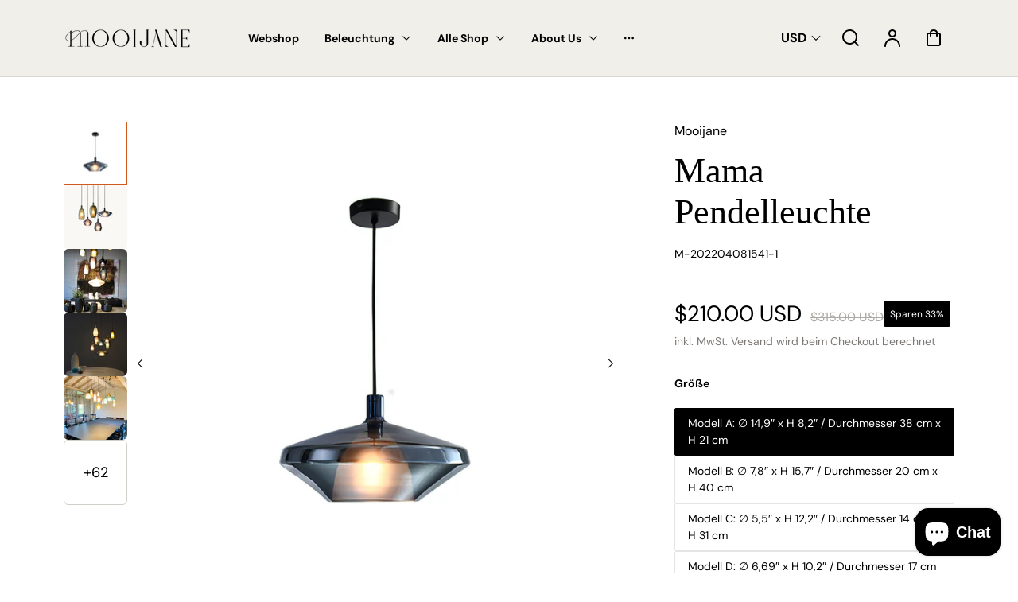

--- FILE ---
content_type: text/css
request_url: https://mooijane.com/cdn/shop/t/102/assets/main_style.css?v=110319397549262842251767598956
body_size: 25417
content:
/** Shopify CDN: Minification failed

Line 5044:104 Unexpected "-small"

**/
/*!***********************************************************************************************************************************************************************!*\
  !*** css ./node_modules/css-loader/dist/cjs.js??ruleSet[1].rules[5].use[1]!./node_modules/postcss-loader/dist/cjs.js??ruleSet[1].rules[5].use[2]!./src/css/style.css ***!
  \***********************************************************************************************************************************************************************/
/*
! tailwindcss v3.1.8 | MIT License | https://tailwindcss.com
*//*
1. Prevent padding and border from affecting element width. (https://github.com/mozdevs/cssremedy/issues/4)
2. Allow adding a border to an element by just adding a border-width. (https://github.com/tailwindcss/tailwindcss/pull/116)
*/

*,
::before,
::after {
  box-sizing: border-box; /* 1 */
  border-width: 0; /* 2 */
  border-style: solid; /* 2 */
  border-color: currentColor; /* 2 */
}

::before,
::after {
  --tw-content: '';
}

/*
1. Use a consistent sensible line-height in all browsers.
2. Prevent adjustments of font size after orientation changes in iOS.
3. Use a more readable tab size.
4. Use the user's configured `sans` font-family by default.
*/

html {
  line-height: 1.5; /* 1 */
  -webkit-text-size-adjust: 100%; /* 2 */
  -moz-tab-size: 4; /* 3 */
  -o-tab-size: 4;
     tab-size: 4; /* 3 */
  font-family: ui-sans-serif, system-ui, -apple-system, BlinkMacSystemFont, "Segoe UI", Roboto, "Helvetica Neue", Arial, "Noto Sans", sans-serif, "Apple Color Emoji", "Segoe UI Emoji", "Segoe UI Symbol", "Noto Color Emoji"; /* 4 */
}

/*
1. Remove the margin in all browsers.
2. Inherit line-height from `html` so users can set them as a class directly on the `html` element.
*/

body {
  margin: 0; /* 1 */
  line-height: inherit; /* 2 */
}

/*
1. Add the correct height in Firefox.
2. Correct the inheritance of border color in Firefox. (https://bugzilla.mozilla.org/show_bug.cgi?id=190655)
3. Ensure horizontal rules are visible by default.
*/

hr {
  height: 0; /* 1 */
  color: inherit; /* 2 */
  border-top-width: 1px; /* 3 */
}

/*
Add the correct text decoration in Chrome, Edge, and Safari.
*/

abbr:where([title]) {
  -webkit-text-decoration: underline dotted;
          text-decoration: underline dotted;
}

/*
Remove the default font size and weight for headings.
*/

h1,
h2,
h3,
h4,
h5,
h6 {
  font-size: inherit;
  font-weight: inherit;
}

/*
Reset links to optimize for opt-in styling instead of opt-out.
*/

a {
  color: inherit;
  text-decoration: inherit;
}

/*
Add the correct font weight in Edge and Safari.
*/

b,
strong {
  font-weight: bolder;
}

/*
1. Use the user's configured `mono` font family by default.
2. Correct the odd `em` font sizing in all browsers.
*/

code,
kbd,
samp,
pre {
  font-family: ui-monospace, SFMono-Regular, Menlo, Monaco, Consolas, "Liberation Mono", "Courier New", monospace; /* 1 */
  font-size: 1em; /* 2 */
}

/*
Add the correct font size in all browsers.
*/

small {
  font-size: 80%;
}

/*
Prevent `sub` and `sup` elements from affecting the line height in all browsers.
*/

sub,
sup {
  font-size: 75%;
  line-height: 0;
  position: relative;
  vertical-align: baseline;
}

sub {
  bottom: -0.25em;
}

sup {
  top: -0.5em;
}

/*
1. Remove text indentation from table contents in Chrome and Safari. (https://bugs.chromium.org/p/chromium/issues/detail?id=999088, https://bugs.webkit.org/show_bug.cgi?id=201297)
2. Correct table border color inheritance in all Chrome and Safari. (https://bugs.chromium.org/p/chromium/issues/detail?id=935729, https://bugs.webkit.org/show_bug.cgi?id=195016)
3. Remove gaps between table borders by default.
*/

table {
  text-indent: 0; /* 1 */
  border-color: inherit; /* 2 */
  border-collapse: collapse; /* 3 */
}

/*
1. Change the font styles in all browsers.
2. Remove the margin in Firefox and Safari.
3. Remove default padding in all browsers.
*/

button,
input,
optgroup,
select,
textarea {
  font-family: inherit; /* 1 */
  font-size: 100%; /* 1 */
  font-weight: inherit; /* 1 */
  line-height: inherit; /* 1 */
  color: inherit; /* 1 */
  margin: 0; /* 2 */
  padding: 0; /* 3 */
}

/*
Remove the inheritance of text transform in Edge and Firefox.
*/

button,
select {
  text-transform: none;
}

/*
1. Correct the inability to style clickable types in iOS and Safari.
2. Remove default button styles.
*/

button,
[type='button'],
[type='reset'],
[type='submit'] {
  -webkit-appearance: button; /* 1 */
  background-color: transparent; /* 2 */
  background-image: none; /* 2 */
}

/*
Use the modern Firefox focus style for all focusable elements.
*/

:-moz-focusring {
  outline: auto;
}

/*
Remove the additional `:invalid` styles in Firefox. (https://github.com/mozilla/gecko-dev/blob/2f9eacd9d3d995c937b4251a5557d95d494c9be1/layout/style/res/forms.css#L728-L737)
*/

:-moz-ui-invalid {
  box-shadow: none;
}

/*
Add the correct vertical alignment in Chrome and Firefox.
*/

progress {
  vertical-align: baseline;
}

/*
Correct the cursor style of increment and decrement buttons in Safari.
*/

::-webkit-inner-spin-button,
::-webkit-outer-spin-button {
  height: auto;
}

/*
1. Correct the odd appearance in Chrome and Safari.
2. Correct the outline style in Safari.
*/

[type='search'] {
  -webkit-appearance: textfield; /* 1 */
  outline-offset: -2px; /* 2 */
}

/*
Remove the inner padding in Chrome and Safari on macOS.
*/

::-webkit-search-decoration {
  -webkit-appearance: none;
}

/*
1. Correct the inability to style clickable types in iOS and Safari.
2. Change font properties to `inherit` in Safari.
*/

::-webkit-file-upload-button {
  -webkit-appearance: button; /* 1 */
  font: inherit; /* 2 */
}

/*
Add the correct display in Chrome and Safari.
*/

summary {
  display: list-item;
}

/*
Removes the default spacing and border for appropriate elements.
*/

blockquote,
dl,
dd,
h1,
h2,
h3,
h4,
h5,
h6,
hr,
figure,
p,
pre {
  margin: 0;
}

fieldset {
  margin: 0;
  padding: 0;
}

legend {
  padding: 0;
}

ol,
ul,
menu {
  list-style: none;
  margin: 0;
  padding: 0;
}

/*
Prevent resizing textareas horizontally by default.
*/

textarea {
  resize: vertical;
}

/*
1. Reset the default placeholder opacity in Firefox. (https://github.com/tailwindlabs/tailwindcss/issues/3300)
2. Set the default placeholder color to the user's configured gray 400 color.
*/

input::-moz-placeholder, textarea::-moz-placeholder {
  opacity: 1; /* 1 */
  color: #9ca3af; /* 2 */
}

input::placeholder,
textarea::placeholder {
  opacity: 1; /* 1 */
  color: #9ca3af; /* 2 */
}

/*
Set the default cursor for buttons.
*/

button,
[role="button"] {
  cursor: pointer;
}

/*
Make sure disabled buttons don't get the pointer cursor.
*/
:disabled {
  cursor: default;
}

/*
1. Make replaced elements `display: block` by default. (https://github.com/mozdevs/cssremedy/issues/14)
2. Add `vertical-align: middle` to align replaced elements more sensibly by default. (https://github.com/jensimmons/cssremedy/issues/14#issuecomment-634934210)
   This can trigger a poorly considered lint error in some tools but is included by design.
*/

img,
svg,
video,
canvas,
audio,
iframe,
embed,
object {
  display: block; /* 1 */
  vertical-align: middle; /* 2 */
}

/*
Constrain images and videos to the parent width and preserve their intrinsic aspect ratio. (https://github.com/mozdevs/cssremedy/issues/14)
*/

img,
video {
  max-width: 100%;
  height: auto;
}
    :root {
        --dropdown-position-top: 0px;
        --dropdown-position-left: 0px;
        --dropdown-height: 400px;
    }

    ::-moz-selection {
        color: var(--color-light);
        background-color: var(--color-brand);
    }

    ::selection {
        color: var(--color-light);
        background-color: var(--color-brand);
    }

    html {
        height: 100%;
        scroll-behavior: smooth;
    }


    body {
        min-height: 100%;
        background-color: var(--color-light);
        font-family: var(--font-body-family);
        font-size: calc(var(--font-body-scale) * 1rem);
        line-height: calc(var(--font-body-line) * 1.5);
        letter-spacing: var(--font-body-space);
        color: var(--color-dark);
    }

    @media print {
        .no-print {
            display: none;
        }
    }

    svg{
    display: inline-flex;
    fill: currentColor;
}

    label[for] {
        cursor: pointer;
    }

    hr{
    border-color: var(--color-light-material);
}

    small{
    font-size: calc(var(--font-body-scale) * 0.75rem);
    line-height: calc(var(--font-body-line) * 1.5);
}

    a{
    transition-property: color, background-color, border-color, text-decoration-color, fill, stroke;
    transition-timing-function: cubic-bezier(0.4, 0, 0.2, 1);
    transition-duration: 150ms;
}

        a:hover{
    color: var(--color-brand);
}

            a:hover .text-light{
    color: var(--color-brand);
}

            a:hover .bg-brand{
    color: var(--color-brand-text);
}

                a:hover .bg-brand .text-light{
    color: var(--color-brand-text);
}

    select {
        -webkit-appearance: none;
        -moz-appearance: none;
             appearance: none;
    }

    .skip-to-content-link:focus {
        z-index: 9999;
        position: inherit;
        overflow: auto;
        width: auto;
        height: auto;
        clip: auto;
    }

    h1,  h2,  h3,  h4,  h5,  h6,  .h1,  .h2,  .h3,  .h4,  .h5,  .h6{
    letter-spacing: var(--font-heading-space);
}

    .text-menu{
    letter-spacing: var(--font-menu-space);
}

*, ::before, ::after{
    --tw-border-spacing-x: 0;
    --tw-border-spacing-y: 0;
    --tw-translate-x: 0;
    --tw-translate-y: 0;
    --tw-rotate: 0;
    --tw-skew-x: 0;
    --tw-skew-y: 0;
    --tw-scale-x: 1;
    --tw-scale-y: 1;
    --tw-scroll-snap-strictness: proximity;
}

::backdrop{
    --tw-border-spacing-x: 0;
    --tw-border-spacing-y: 0;
    --tw-translate-x: 0;
    --tw-translate-y: 0;
    --tw-rotate: 0;
    --tw-skew-x: 0;
    --tw-skew-y: 0;
    --tw-scale-x: 1;
    --tw-scale-y: 1;
    --tw-scroll-snap-strictness: proximity;
}
.basket-modal {
        max-width: 37.5rem;
    }
.loading-circle circle {
        animation: clock-animation 2s ease-in-out forwards;
        transform-origin: center;
    }
@keyframes clock-animation {
        0% {
            stroke-dashoffset: 100;
        }
        100% {
            stroke-dashoffset: var(--fill_num);
        }
    }
.text-button,  .text-button-small,  .text-button-large{
    letter-spacing: var(--font-button-space);
}
.btn,  .shopify-payment-button__button.shopify-payment-button__button--unbranded{
    display: inline-flex;
    flex-shrink: 0;
    flex-wrap: wrap;
    align-items: center;
    justify-content: center;
        min-height: 2.8125rem;
        padding-left: 1.5rem;
        padding-right: 1.5rem;
        padding-top: 0.75rem;
        padding-bottom: 0.75rem;
        background-color: var(--color-light);
}
.btn,   .btn-small,   .btn-large,   .shopify-payment-button__button.shopify-payment-button__button--unbranded,    .shopify-payment-button__button.shopify-payment-button__button--unbranded-small,    .shopify-payment-button__button.shopify-payment-button__button--unbranded-large{
    letter-spacing: var(--font-button-space);
}
.btn,  .shopify-payment-button__button.shopify-payment-button__button--unbranded{
    text-align: center;
    font-size: calc(var(--font-button-scale) * 0.875rem);
    color: var(--color-dark);
        font-weight: 500;
        line-height: 1.25;
        border-width: 1px;
        border-radius: var(--buttons-radius);
        transition: all 0.15s ease-in;
        overflow: hidden;
        -webkit-user-select: none;
           -moz-user-select: none;
                user-select: none;
}
.btn .text,  .shopify-payment-button__button.shopify-payment-button__button--unbranded .text{
    min-width: 0px;
    overflow-wrap: break-word;
        -webkit-hyphens: auto;
        hyphens: auto;
        white-space: normal;
}
@media (min-width: 768px) {
            .btn .icon, .shopify-payment-button__button.shopify-payment-button__button--unbranded .icon {
                transition: all 0.15s ease-in-out;
                transform: translateX(-12px);
                opacity: 0;
                visibility: hidden;
            }

            .btn .text, .shopify-payment-button__button.shopify-payment-button__button--unbranded .text {
                transition: all .15s linear;
                transform: translateX(12px);
            }
                .btn:hover .icon, .btn:active .icon, .shopify-payment-button__button.shopify-payment-button__button--unbranded:hover .icon, .shopify-payment-button__button.shopify-payment-button__button--unbranded:active .icon {
                    transform: translateX(0);
                    opacity: 1;
                    visibility: visible;
                }

                .btn:hover .text, .btn:active .text, .shopify-payment-button__button.shopify-payment-button__button--unbranded:hover .text, .shopify-payment-button__button.shopify-payment-button__button--unbranded:active .text {
                    transform: translateX(0);
                }
        }
.btn:hover,  .shopify-payment-button__button.shopify-payment-button__button--unbranded:hover{
    background-color: var(--color-brand-surface);
}
.btn:hover:active,  .shopify-payment-button__button.shopify-payment-button__button--unbranded:hover:active{
    background-color: var(--color-brand-surface-active);
}
.btn:focus,  .shopify-payment-button__button.shopify-payment-button__button--unbranded:focus{
    outline-style: solid;
    outline-width: 4px;
    outline-color: var(--color-brand-alpha-250);
}
.btn:disabled,  .shopify-payment-button__button.shopify-payment-button__button--unbranded:disabled{
    border-width: 1px;
    border-color: var(--color-light-material);
    background-color: var(--color-light-surface);
}
.btn:disabled,  .btn:disabled span,  .shopify-payment-button__button.shopify-payment-button__button--unbranded:disabled,  .shopify-payment-button__button.shopify-payment-button__button--unbranded:disabled span{
    color: var(--color-dark-subdued);
}
.btn:disabled:hover,  .shopify-payment-button__button.shopify-payment-button__button--unbranded:disabled:hover{
    border-width: 1px;
    border-color: var(--color-light-material);
    background-color: var(--color-light-surface);
}
.btn:disabled:hover,  .btn:disabled:hover span,  .shopify-payment-button__button.shopify-payment-button__button--unbranded:disabled:hover,  .shopify-payment-button__button.shopify-payment-button__button--unbranded:disabled:hover span{
    color: var(--color-dark-subdued);
                    cursor: not-allowed;
}
a:hover .btn-primary{
    color: var(--color-brand-text);
}
a:hover .btn-primary .text-light{
    color: var(--color-brand-text);
}
.btn-primary{
    border-color: var(--color-brand);
    background-color: var(--color-brand);
    color: var(--color-brand-text);
}
.btn-primary:hover{
    border-color: var(--color-brand-hover);
    background-color: var(--color-brand-hover);
    color: var(--color-brand-text);
}
.btn-primary:hover:active{
    border-color: var(--color-brand-active);
    background-color: var(--color-brand-active);
    color: var(--color-brand-text);
}
.btn-inverted{
    border-width: 1px;
    border-color: rgba(0,0,0, 0);
    background-color: var(--color-light);
    color: var(--color-dark);
}
.btn-inverted:hover{
    background-color: var(--color-light-surface);
    color: var(--color-dark);
}
.btn-inverted:hover:active{
    border-color: var(--color-light-material);
    background-color: var(--color-light-surface);
}
.btn-outline{
    background-color: rgba(0,0,0, 0);
    color: var(--color-dark);
    border-width: 1px;
    border-color: var(--color-light-material);
}
.btn-outline:hover{
    border-color: var(--color-dark);
    background-color: rgba(0,0,0, 0);
    color: var(--color-dark);
}
.btn-outline:hover:active{
    background-color: var(--color-dark-10);
}
.btn-outline:focus{
    outline-color: var(--color-brand-alpha-250);
}
.btn-small{
    padding-left: 1rem;
    padding-right: 1rem;
        min-height: 2.313rem;
}
.btn-small,   .btn-small-small,   .btn-small-large{
    letter-spacing: var(--font-button-space);
}
.btn-small{
    font-size: calc(var(--font-button-scale) * 0.875rem);
    line-height: 1.14285;
}
.btn-large,  .shopify-payment-button__button.shopify-payment-button__button--unbranded{
    padding-left: 2rem;
    padding-right: 2rem;
        height: auto;
        min-height: 3.313rem;
}
 .btn-large,    .shopify-payment-button__button.shopify-payment-button__button--unbranded{
    letter-spacing: var(--font-button-space);
}
.btn-large,  .shopify-payment-button__button.shopify-payment-button__button--unbranded{
    font-size: calc(var(--font-button-scale) * 1rem);
    line-height: 1.125;
}
.shopify-payment-button__button,  .shopify-payment-button__button--unbranded{
    margin-top: 0.5rem;
        padding-top: 0 !important;
        padding-bottom: 0 !important;
        border: 1px solid;
        text-transform: uppercase;
        font-weight: 600;
}
.cookies-modal-content .cookies-list-li.active,  .cookies-modal-content .cookies-list-li:hover{
    background-color: var(--color-dark-10);
}
.container, [role="main"] .shopify-policy__container {
        width: 100%;
        margin-left: auto;
        margin-right: auto;
        padding-left: 1rem;
        padding-right: 1rem;
    }
@media (max-width: 575px) {
    .container,  [role="main"] .shopify-policy__container{
        padding-left: 1.25rem;
        padding-right: 1.25rem;
    }
        }
@media (min-width: 576px) {
    .container, [role="main"] .shopify-policy__container {
            max-width: 540px
    }
        }
@media (min-width: 768px) {
    .container, [role="main"] .shopify-policy__container {
            max-width: 720px
    }
        }
@media (min-width: 992px) {
    .container, [role="main"] .shopify-policy__container {
            max-width: 960px
    }
        }
@media (min-width: 1200px) {
    .container, [role="main"] .shopify-policy__container {
            max-width: 1152px
    }
        }
@media (min-width: 1440px) {
    .container, [role="main"] .shopify-policy__container {
            max-width: 1440px
    }
        }
.dropdown-menu {
        display: none;
        position: absolute;
        min-width: 12.5rem;
        top: 100%;
        left: 0;
        /*margin-top: 1rem;*/
        padding-top: 0.5rem;
        padding-bottom: 0.5rem;
        background-color: var(--color-light);
        color: var(--color-dark);
        letter-spacing: var(--font-menu-space);
        font-size: calc(var(--font-menu-scale) * 0.875rem);
        line-height: 1.25;
        box-shadow: 0 4px 8px 0 rgb(0 0 0 / 0.16);
        border-radius: var(--tiles-radius);
        z-index: 20;
    }
.dropdown-menu:not(.show).transition-width{
    display: block;
    width: 0px;
}
.dropdown-menu:not(.show).transition-height{
    display: block;
    height: 0px;
}
.dropdown-menu:not(.show).fade{
    display: block;
}
.dropdown-menu.show{
    display: block;
}
.dropdown-menu .js-submenu-item svg {
                display: none;
            }
.dropdown-menu .js-submenu-item:hover,  .dropdown-menu .js-submenu-item:focus-within{
    background-color: var(--color-light-surface);
}
.dropdown-menu .js-submenu-item:hover .submenu, .dropdown-menu .js-submenu-item:focus-within .submenu {
                    opacity: 1;
                    visibility: visible;
                }
.dropdown-menu-link {
        display: block;
        position: relative;
        padding-top: 0.5rem;
        padding-bottom: 0.5rem;
        padding-left: 1.5rem;
        padding-right: 1.5rem;
        color: var(--color-dark-material);
        white-space: nowrap;
        transition-property: color, background-color;
        transition-duration: .1s;
        transition-timing-function: ease-in;
    }
.dropdown-menu-link:hover{
    background-color: var(--color-light-surface);
    color: var(--color-dark);
}
.dropdown-menu-link:hover:active{
    background-color: var(--color-dark-10);
}
.dropdown-menu-link.has-submenu::after {
                content: "";
                position: absolute;
                top: 50%;
                transform: translateY(-50%);
                right: 1rem;
                width: 1rem;
                height: 1rem;
                background: url('data:image/svg+xml,<svg width="16" height="16" viewBox="0 0 24 24" xmlns="http://www.w3.org/2000/svg"><path d="M7.746 19.759a.811.811 0 0 1-.081-1.072l.08-.092L14.474 12 7.746 5.405a.811.811 0 0 1-.081-1.072l.08-.092a.852.852 0 0 1 1.094-.08l.094.08 7.321 7.177c.298.292.325.75.081 1.072l-.08.092-7.322 7.177a.852.852 0 0 1-1.187 0z" fill-rule="evenodd"></path></svg>');
            }
.dropdown-menu-link + .submenu {
            display: block;
            position: fixed;
            top: var(--dropdown-position-top);
            left: var(--dropdown-position-left);
            height: 100%;
            max-height: 25rem;
            width: 15.625rem;
            height: var(--dropdown-height);
            overflow-y: auto;
            opacity: 0;
            visibility: hidden;
        }
.dropdown-menu-link + .submenu::-webkit-scrollbar {
            width: 10px;
        }
@media (min-width: 992px) {

        .dropdown-menu-link + .submenu::-webkit-scrollbar-track{
                background-color: var(--color-light-surface);
                border: 1px solid;
                border-color: var(--color-light-material);
    }
            }
.dropdown-menu-link + .submenu::-webkit-scrollbar-thumb{
    border-radius: 999px;
    background-color: var(--color-dark-30);
            border: 3px solid transparent;
            background-clip: padding-box;
}
.dropdown-menu-link + .submenu {
            transition: 0.15s ease-in-out;
        }
.dropdown-menu-link + .submenu.left {
                right: 100%;
                left: unset;
            }
.dropdown-menu hr{
    margin-top: 0.5rem;
    margin-bottom: 0.5rem;
    border-width: 1px;
    border-color: var(--color-light-material);
}
/* used in gallery_thumbs_vertical to maintain proper size of thumbnails for different resolutions */
.gallery-thumbnails-vertical > li.glide__bullet--active {
        position: relative;
    }
.gallery-thumbnails-vertical > li.glide__bullet--active:after {
            content: '';
            position: absolute;
            top: 0px;
            right: 0px;
            bottom: 0px;
            left: 0px;
        box-shadow: inset 0 0 0 1px var(--color-brand);
            /* additional properties from different classes might need transition */
            transition-property: all;
            transition-timing-function: cubic-bezier(0.4, 0, 0.2, 1);
            transition-duration: 150ms;
            border-radius: var(--tiles-radius);
        }
.gallery-modal .modal-dialog {
            max-width: 100% !important;
            width: 100% !important;
            height: 100%;
            margin: 0;
        }
@media (max-width: 767px) {

        .gallery-modal .modal-dialog {
                width: 100%;
                height: 100%;
                margin: 0;
                border-radius: 0
        }
            }
.gallery-modal .modal-content {
            min-height: 0;
            height: 100%;
            max-height: 100%;
        }
.gallery-modal .glide__arrow{
    height: 3rem;
    width: 3rem;
            position: absolute;
            top: 50%;
            transform: translateY(-50%);
}
/*
                .glide-image {
                    border: 2px solid transparent;
                    transition-property: border;
                    transition-duration: .1s;
                    transition-timing-function: ease-in;

                    &.active {
                        @apply border-brand;
                    }
                }*/
.gallery-modal--2 .modal-dialog {
                width: 100%;
                max-width: unset;
            }
.gallery-modal--2 .modal-dialog .modal-content {
                    border-radius: 0;
                }
.gallery-modal--2 .modal-dialog .modal-content .glide-image {
                        border-width: 1px;
                    }
@media (max-width: 991px) {
            .gallery-mobile-bullets .glide__bullet {
                border: none;
                touch-action: none;
            }

                .gallery-mobile-bullets .glide__bullet > div{
        background-color: var(--color-dark-10);
                    touch-action: none;
                    transition: background-color 0.2s;
    }
                    .gallery-mobile-bullets .glide__bullet--active > div{
        border-radius: var(--tiles-radius);
        background-color: var(--color-dark-material);
    }
        }
#product-gallery{
    left: 0px;
    top: 0px;
}
@media (min-width: 768px){

    #product-gallery{
        position: absolute;
        width: 66.666667%;
        padding-left: 1rem;
        padding-right: 1rem;
    }
}
@media (max-width: 767px){

    #product-gallery{
        margin-top: 1.25rem;
        margin-bottom: 1.25rem;
    }
}
@media (max-width: 575px){

    #product-gallery{
        margin-left: -1.25rem;
        margin-right: -1.25rem;
    }
}
.glide{
    position: relative;
    width: 100%;
}
.glide__track {
            overflow: hidden;
        }
.glide__slides {
            position: relative;
            width: 100%;
            list-style: none;
            backface-visibility: hidden;
            transform-style: preserve-3d;
            touch-action: pan-Y;
            overflow: hidden;
            padding: 0;
            white-space: nowrap;
            display: flex;
            flex-wrap: nowrap;
            will-change: transform;
        }
.glide__slides.glide-fade {
                transform: none !important;
                width: auto !important;
                display: grid;
                grid-template-areas: 'slide';
            }
/* create a 1x1 grid where the single cell is called slide */
.glide__slides.glide-fade .glide__slide {
                    position: relative;
                    opacity: 0;
                    transition: opacity 0.25s ease-in-out;
                    grid-area: slide; /* assign all child slides to the cell */
                }
.glide__slides.glide-fade .glide__slide--active {
                    z-index: 1;
                    opacity: 1;
                }
.glide__slide {
            width: 100%;
            height: 100%;
            flex-shrink: 0;
            white-space: normal;
            -webkit-user-select: none;
               -moz-user-select: none;
                    user-select: none;
            -webkit-touch-callout: none;
            -webkit-tap-highlight-color: transparent;
        }
.glide__slide a {
                -webkit-user-select: none;
                        user-select: none;
                -webkit-user-drag: none;
                -moz-user-select: none;
                -ms-user-select: none;
            }
.glide__arrows, .glide__bullets {
            -webkit-touch-callout: none;
            -webkit-user-select: none;
               -moz-user-select: none;
                    user-select: none;
        }
.glide__bullet.dot.glide__bullet--active{
    padding: 0px;
    opacity: 1;
}
.glide__bullet.stripe.glide__bullet--active{
    width: 4rem;
    opacity: 1;
}
.glide__bullet--active{
    border-width: 1px;
    border-color: var(--color-brand);
}
.slider__slides.glide-fade {
                transform: none !important;
                width: auto !important;
                display: grid;
                grid-template-areas: 'slide';
            }
/* create a 1x1 grid where the single cell is called slide */
.slider__slides.glide-fade .glide__slide {
                    position: relative;
                    opacity: 0;
                    transition: opacity 0.5s ease;
                    grid-area: slide; /* assign all child slides to the cell */
                }
.slider__slides.glide-fade .glide__slide--active {
                    z-index: 1;
                    opacity: 1;
                }
.slider .slider-bullets .glide__bullet .bullet {
                    transition-property: background-color, width, height;
                    transition-timing-function: ease-in;
                    transition-duration: .15s;
                }
.slider .slider-bullets--1 .glide__bullet .bullet{
    margin-left: 0.25rem;
    margin-right: 0.25rem;
    height: 0.125rem;
    width: 2rem;
}
.slider .slider-bullets--1 .glide__bullet--active .bullet{
    width: 4rem;
}
.slider .slider-bullets--2 .glide__bullet{
    height: 2rem;
        display: flex;
        align-items: center;
        justify-content: center;
}
.slider .slider-bullets--2 .glide__bullet .bullet{
    margin-left: 0.375rem;
    margin-right: 0.375rem;
    height: 0.5rem;
    width: 0.5rem;
    border-radius: 999px;
}
.slider .slider-bullets--2 .glide__bullet--active .bullet{
    height: 1rem;
    width: 1rem;
}
.slider .slider-bullets.slider-bullets--2 .glide__bullet{
    height: 2rem;
        display: flex;
        align-items: center;
        justify-content: center;
}
.slider .slider-bullets.slider-bullets--2 .glide__bullet .bullet{
    margin-left: 0.375rem;
    margin-right: 0.375rem;
    height: 0.5rem;
    width: 0.5rem;
    background-color: var(--color-dark-60);
    border-radius: 999px;
}
.slider .slider-bullets.slider-bullets--2 .glide__bullet--active .bullet{
    height: 1rem;
    width: 1rem;
    background-color: var(--color-dark);
}
.slider .slider-bullets--light.slider-bullets--1 .glide__bullet .bullet{
    background-color: var(--color-dark-10);
}
@media (min-width: 992px){

    .slider .slider-bullets--light.slider-bullets--1 .glide__bullet .bullet{
        background-color: var(--color-light-50);
    }
}
.slider .slider-bullets--light.slider-bullets--1 .glide__bullet--active .bullet{
    background-color: var(--color-dark);
}
@media (min-width: 992px){

    .slider .slider-bullets--light.slider-bullets--1 .glide__bullet--active .bullet{
        background-color: var(--color-light);
    }
}
.slider .slider-bullets--light.slider-bullets--2 .glide__bullet .bullet{
    background-color: var(--color-light-50);
}
.slider .slider-bullets--light.slider-bullets--2 .glide__bullet--active .bullet{
    background-color: var(--color-light);
}
.slider .slider-bullets--dark.slider-bullets--1 .glide__bullet .bullet{
    margin-left: 0.25rem;
    margin-right: 0.25rem;
    height: 0.125rem;
    width: 2rem;
    background-color: var(--color-dark-10);
}
@media (min-width: 992px){

    .slider .slider-bullets--dark.slider-bullets--1 .glide__bullet .bullet{
        background-color: var(--color-dark-30);
    }
}
.slider .slider-bullets--dark.slider-bullets--1 .glide__bullet--active .bullet{
    width: 4rem;
    background-color: var(--color-dark);
}
.slider .slider-bullets--dark.slider-bullets--2 .glide__bullet{
    height: 2rem;
        display: flex;
        align-items: center;
        justify-content: center;
}
.slider .slider-bullets--dark.slider-bullets--2 .glide__bullet .bullet{
    margin-left: 0.375rem;
    margin-right: 0.375rem;
    height: 0.5rem;
    width: 0.5rem;
    background-color: var(--color-dark-30);
    border-radius: 999px;
}
.slider .slider-bullets--dark.slider-bullets--2 .glide__bullet--active .bullet{
    height: 1rem;
    width: 1rem;
    background-color: var(--color-dark);
}
.btn-outline:hover:active{
    background-color: var(--color-light-material);
}
.glide__arrows .glide__arrow[disabled] {
                display: none;
            }
[data-generic-slider]:not(.nav-tab-slider):not(.glide--swipeable) .glide__slides:not(.glide-fade) > div:not(:first-child) {
                            display: none;
                        }
[data-generic-slider]:not(.nav-tab-slider):not(.glide--swipeable) .glide__slides.glide-fade .glide__slide {
                            opacity: 1;
                        }
.nav-tab-slider:not(.glide--swipeable) .glide__slides{
    display: grid;
    gap: 1rem;
}
@media (min-width: 576px){

    .nav-tab-slider:not(.glide--swipeable) .glide__slides{
        grid-template-columns: repeat(2, minmax(0, 1fr));
    }
}
@media (min-width: 768px){

    .nav-tab-slider:not(.glide--swipeable) .glide__slides{
        grid-template-columns: repeat(3, minmax(0, 1fr));
    }
}
@media (min-width: 992px){

    .nav-tab-slider:not(.glide--swipeable) .glide__slides{
        grid-template-columns: repeat(4, minmax(0, 1fr));
    }
}
.nav-tab-slider:not(.glide--swipeable) .glide__slides > div:nth-child(1n+5) {
                    display: none;
                }
.image-zoom {
        background-position: 50% 50%;
        background-repeat: no-repeat;
        cursor: zoom-in;
    }
.image-zoom.zoom-active {
            cursor: zoom-out;
        }
.image-zoom.zoom-active .image-zoom__inner {
                visibility: hidden;
                opacity: 0;
            }
.image-zoom .image-zoom__inner {
            transition-property: opacity, visibility;
            transition-duration: .1s;
            transition-timing-function: ease-in;
        }
/*
      // .modal-open      - body class for killing the scroll
      // .modal           - container to scroll within
      // .modal-dialog    - positioning shell for the actual modal
      // .modal-content   - actual modal w/ bg and corners and stuff
      */
/* Container that the modal scrolls within */
.modal {
        position: fixed;
        top: 0;
        left: 0;
        z-index: 1010;
        display: none;
        width: 100%;
        height: 100%;
        overflow-x: hidden;
        overflow-y: auto;
        /* Prevent Chrome on Windows from adding a focus outline. For details, see
        // https://github.com/twbs/bootstrap/pull/10951. */
        outline: 0;
        /* We deliberately don't use `-webkit-overflow-scrolling: touch;` due to a
        // gnarly iOS Safari bug: https://bugs.webkit.org/show_bug.cgi?id=158342
        // See also https://github.com/twbs/bootstrap/issues/17695 */
    }
/* Shell div to position the modal with bottom padding */
.modal-dialog {
        position: relative;
        width: auto;
        pointer-events: none;
        min-height: calc(100% - var(--modal-dialog-margin) * 2);
        height: 100%;
        display: flex;
        align-items: center;
    }
@media (min-width: 576px) {

        .modal-dialog.quick-view {
                max-width: 540px
        }
            }
@media (min-width: 768px) {

        .modal-dialog.quick-view {
                max-width: 720px
        }
            }
@media (min-width: 992px) {

        .modal-dialog.quick-view {
                max-width: 960px
        }
            }
@media (min-width: 1200px) {

        .modal-dialog.quick-view {
                max-width: 1152px
        }
            }
@media (min-width: 1440px) {

        .modal-dialog.quick-view {
                max-width: 1152px
        }
            }
@media (min-width: 576px) {
    .modal-dialog {
            height: calc(100% - var(--modal-dialog-margin) * 2);
            margin: var(--modal-dialog-margin)
    }
        }
/* When fading in the modal, animate it to slide down */
.modal.fade .modal-dialog {
            transform: translate(0, -50px);
            transition: transform 0.3s ease-out;
        }
.modal.show .modal-dialog {
            transform: none;
        }
/* When trying to close, animate focus to scale */
.modal.modal-static .modal-dialog {
            transform: scale(1.02);
        }
.modal-dialog .modal-body {
            overflow-y: auto;
        }
/* Actual modal */
@media (min-width: 576px){

    .modal-content{
        border-radius: var(--tiles-radius);
    }
}
.modal-content {
        position: relative;
        display: flex;
        flex-direction: column;
        width: 100%; /* Ensure `.modal-content` extends the full width of the parent `.modal-dialog`*/
        /* counteract the pointer-events: none; in the .modal-dialog */
        pointer-events: auto;
        background-color: #ffffff;
        background-clip: padding-box;
        outline: 0;
        max-height: 100%;
        overflow: hidden;
        margin: 0 auto;
    }
@media (max-width: 767px) {
    .modal-content {
            height: 100%
    }
        }
/* Modal background */
.modal-backdrop{
    background-color: var(--color-dark-30);
        position: fixed;
        top: 0;
        left: 0;
        width: 100vw;
        height: 100vh;
        -webkit-backdrop-filter: blur(.5rem);
                backdrop-filter: blur(.5rem);
        z-index: 1000;
}
/* Fade for backdrop */
.modal-backdrop.fade {
            opacity: 0;
        }
.modal-backdrop.show {
            opacity: 1;
        }
/* Modal body
    // Where all modal content resides (sibling of .modal-header and .modal-footer) */
.modal-body {
        position: relative;
        /* Enable `flex-grow: 1` so that the body take up as much space as possible
        // when there should be a fixed height on `.modal-dialog`. */
        flex: 1 1 auto;
        padding: 1rem 1.5rem;
    }
/* Scale up the modal */
@media (min-width: 576px) {
        /* Automatically set modal's width for larger viewports */
        .modal-dialog {
            max-width: 45rem;
            margin: var(--modal-dialog-margin-y-sm-up) auto;
            min-height: calc(100% - var(--modal-dialog-margin-y-sm-up) * 2);
            height: calc(100% - var(--modal-dialog-margin-y-sm-up) * 2);
        }
    }
.nav-tabs {
        display: flex;
        margin-bottom: 1rem;
        font-weight: bold;
        border-bottom-width: 1px;
        border-color: var(--color-light-material);
        overflow-y: auto;
    }
.nav-tabs .tab-link{
    padding-left: 2rem;
    padding-right: 2rem;
    padding-top: 0.5rem;
    padding-bottom: 0.875rem;
            font-weight: bold;
            border-bottom: 3px solid transparent;
            transition-property: color, border;
            transition-duration: .15s;
            transition-timing-function: ease-in;
            white-space: nowrap;
}
@media (max-width: 767px) {

        .nav-tabs .tab-link{
        padding-left: 1.5rem;
        padding-right: 1.5rem;
        font-size: calc(var(--font-body-scale) * 0.875rem);
        line-height: calc(var(--font-body-line) * 1.5);
    }
            }
.nav-tabs .tab-link:hover{
    border-color: var(--color-light-material);
}
.nav-tabs .tab-link.active{
    border-color: var(--color-brand);
    color: var(--color-brand);
}
@media (max-width: 767px) {

        .product-tabs .tab-link{
        padding-left: 1.5rem;
        padding-right: 1.5rem;
        font-size: calc(var(--font-body-scale) * 0.875rem);
        line-height: calc(var(--font-body-line) * 1.5);
    }
            }
.product-tabs .tab-link-dark{
    color: var(--color-dark-60);
}
.product-tabs .tab-link-dark:hover,  .product-tabs .tab-link-dark.active{
    color: var(--color-dark);
}
.product-tabs .tab-link-light{
    color: var(--color-light-50);
}
a:hover .product-tabs .tab-link-light:hover,  a:hover  .product-tabs .tab-link-light.active{
    color: var(--color-brand);
}
a:hover .bg-brand .product-tabs .tab-link-light:hover,  a:hover .bg-brand  .product-tabs .tab-link-light.active{
    color: var(--color-brand-text);
}
a.promo-tile:hover .product-tabs .tab-link-light:hover, a.promo-tile:hover  .product-tabs .tab-link-light.active {
                    color: var(--color-light);
                }
.product-tabs .tab-link-light:hover,  .product-tabs .tab-link-light.active{
    color: var(--color-light);
}
.hover-underline-animation.product-tabs .tab-link-light:hover, .hover-underline-animation .product-tabs .tab-link-light.active {
            color: var(--color-light);
        }
a:hover .blog-nav-tabs .tab-link.active{
    color: var(--color-brand);
    color: var(--color-brand-text);
}
a:hover .blog-nav-tabs .tab-link.active .text-light{
    color: var(--color-brand-text);
}
a:hover .bg-brand .blog-nav-tabs .tab-link.active{
    color: var(--color-brand-text);
}
a.promo-tile:hover .blog-nav-tabs .tab-link.active {
                    color: var(--color-light);
                }
.blog-nav-tabs .tab-link.active{
    border-color: var(--color-brand);
    background-color: var(--color-brand);
    color: var(--color-light);
}
.hover-underline-animation.blog-nav-tabs .tab-link.active {
            color: var(--color-light);
        }
.product-card {
        position: relative;
        display: flex;
        flex-direction: column;
        height: 100%;
    }
.product-card:hover > .product-card-hover {
            transition: opacity 0.1s ease-in, z-index 0s linear 0s;
            opacity: 1;
            z-index: 2;
        }
.product-card:hover > .product-card-main {
            transition: z-index 0s linear 0s;
            z-index: 3;
        }
.product-card-main {
        z-index: 1;
        position: relative;
        display: flex;
        height: 100%;
        flex-direction: column;
        transition: z-index 0s linear 0.1s;
    }
.product-card-main > .group:focus a,  .product-card-main > .group:focus-within a{
    outline-style: solid;
    outline-width: 4px;
    outline-color: var(--color-brand-alpha-250);
}
.product-card-main > .group:focus .card-image-content button,  .product-card-main > .group:focus-within .card-image-content button{
    opacity: 1;
}
.h1{
    font-size: calc(var(--font-heading-scale) * 2.75rem);
    line-height: calc(var(--font-heading-line) * 1.2);
}
@media (min-width: 768px){

    .h1{
        font-size: calc(var(--font-heading-scale) * 4rem);
        line-height: calc(var(--font-heading-line) * 1.2);
    }
}
@media (min-width: 992px){

    .h1{
        font-size: calc(var(--font-heading-scale) * 4.5rem);
        line-height: calc(var(--font-heading-line) * 1.2);
    }
}
.h2{
    font-size: calc(var(--font-heading-scale) * 1.75rem);
    line-height: calc(var(--font-heading-line) * 1.2);
}
@media (min-width: 768px){

    .h2{
        font-size: calc(var(--font-heading-scale) * 2.75rem);
        line-height: calc(var(--font-heading-line) * 1.2);
    }
}
@media (min-width: 992px){

    .h2{
        font-size: calc(var(--font-heading-scale) * 4rem);
        line-height: calc(var(--font-heading-line) * 1.2);
    }
}
.h3{
    font-size: calc(var(--font-heading-scale) * 1.75rem);
    line-height: calc(var(--font-heading-line) * 1.2);
}
@media (min-width: 992px){

    .h3{
        font-size: calc(var(--font-heading-scale) * 2.75rem);
        line-height: calc(var(--font-heading-line) * 1.2);
    }
}
.h4{
    font-size: calc(var(--font-heading-scale) * 1.25rem);
    line-height: calc(var(--font-heading-line) * 1.2);
}
@media (min-width: 992px){

    .h4{
        font-size: calc(var(--font-heading-scale) * 1.75rem);
        line-height: calc(var(--font-heading-line) * 1.2);
    }
}
.h5{
    font-size: calc(var(--font-body-scale) * 1.125rem);
    line-height: calc(var(--font-body-line) * 1.5);
}
@media (min-width: 992px){

    .h5{
        font-size: calc(var(--font-heading-scale) * 1.25rem);
        line-height: calc(var(--font-heading-line) * 1.2);
    }
}
.h1,  .h2,  .h3,  .h4,  .h5{
    overflow: hidden;
    text-overflow: ellipsis;
    overflow-wrap: break-word;
    font-family: var(--font-heading-family);
        -webkit-hyphens: auto;
        hyphens: auto;
        white-space: normal;
}
.h1 a,  .h2 a,  .h3 a,  .h4 a,  .h5 a{
    overflow: hidden;
    text-overflow: ellipsis;
    overflow-wrap: break-word;
        -webkit-hyphens: auto;
        hyphens: auto;
        white-space: normal;
}
.rich-text,  [role="main"] .shopify-policy__container{
    overflow-wrap: break-word;
    text-align: left;
        -webkit-hyphens: auto;
        hyphens: auto;
        white-space: normal;
}
.rich-text h1:not(.h2, .h3, .h4, .h5),  [role="main"] .shopify-policy__container h1:not(.h2, .h3, .h4, .h5){
    font-size: calc(var(--font-heading-scale) * 4.5rem);
    line-height: calc(var(--font-heading-line) * 1.2);
}
@media (max-width: 767px){

    .rich-text h1:not(.h2, .h3, .h4, .h5),  [role="main"] .shopify-policy__container h1:not(.h2, .h3, .h4, .h5){
        font-size: calc(var(--font-heading-scale) * 4rem);
        line-height: calc(var(--font-heading-line) * 1.2);
    }
}
.rich-text h2:not(.h1, .h3, .h4, .h5),  [role="main"] .shopify-policy__container h2:not(.h1, .h3, .h4, .h5){
    font-size: calc(var(--font-heading-scale) * 4rem);
    line-height: calc(var(--font-heading-line) * 1.2);
}
@media (max-width: 767px){

    .rich-text h2:not(.h1, .h3, .h4, .h5),  [role="main"] .shopify-policy__container h2:not(.h1, .h3, .h4, .h5){
        font-size: calc(var(--font-heading-scale) * 2.75rem);
        line-height: calc(var(--font-heading-line) * 1.2);
    }
}
.rich-text h3:not(.h1, .h2, .h4, .h5),  [role="main"] .shopify-policy__container h3:not(.h1, .h2, .h4, .h5){
    font-size: calc(var(--font-heading-scale) * 2.75rem);
    line-height: calc(var(--font-heading-line) * 1.2);
}
@media (max-width: 767px){

    .rich-text h3:not(.h1, .h2, .h4, .h5),  [role="main"] .shopify-policy__container h3:not(.h1, .h2, .h4, .h5){
        font-size: calc(var(--font-heading-scale) * 1.75rem);
        line-height: calc(var(--font-heading-line) * 1.2);
    }
}
.rich-text h4:not(.h1, .h2, .h3, .h5),  [role="main"] .shopify-policy__container h4:not(.h1, .h2, .h3, .h5){
    font-size: calc(var(--font-heading-scale) * 1.75rem);
    line-height: calc(var(--font-heading-line) * 1.2);
}
@media (max-width: 767px){

    .rich-text h4:not(.h1, .h2, .h3, .h5),  [role="main"] .shopify-policy__container h4:not(.h1, .h2, .h3, .h5){
        font-size: calc(var(--font-heading-scale) * 1.25rem);
        line-height: calc(var(--font-heading-line) * 1.2);
    }
}
.rich-text h5:not(.h1, .h2, .h3, .h4),  [role="main"] .shopify-policy__container h5:not(.h1, .h2, .h3, .h4){
    font-size: calc(var(--font-heading-scale) * 1.25rem);
    line-height: calc(var(--font-heading-line) * 1.2);
}
@media (max-width: 767px){

    .rich-text h5:not(.h1, .h2, .h3, .h4),  [role="main"] .shopify-policy__container h5:not(.h1, .h2, .h3, .h4){
        font-size: calc(var(--font-body-scale) * 1.125rem);
        line-height: calc(var(--font-body-line) * 1.5);
    }
}
.rich-text h1,  .rich-text h2,  .rich-text h3,  .rich-text h4,  .rich-text h5,  [role="main"] .shopify-policy__container h1,  [role="main"] .shopify-policy__container h2,  [role="main"] .shopify-policy__container h3,  [role="main"] .shopify-policy__container h4,  [role="main"] .shopify-policy__container h5{
    margin-bottom: 1.5rem;
    overflow: hidden;
    text-overflow: ellipsis;
    overflow-wrap: break-word;
    font-weight: 700;
        -webkit-hyphens: auto;
        hyphens: auto;
        white-space: normal;
}
.rich-text h1 a,  .rich-text h2 a,  .rich-text h3 a,  .rich-text h4 a,  .rich-text h5 a,  [role="main"] .shopify-policy__container h1 a,  [role="main"] .shopify-policy__container h2 a,  [role="main"] .shopify-policy__container h3 a,  [role="main"] .shopify-policy__container h4 a,  [role="main"] .shopify-policy__container h5 a{
    overflow: hidden;
    text-overflow: ellipsis;
    overflow-wrap: break-word;
        -webkit-hyphens: auto;
        hyphens: auto;
        white-space: normal;
}
.rich-text:not(.h1, .h2, .h3, .h4, .h5, .text-p-small, .text-caption, .text-p-large, .lg\:text-p-large, .max-sm\:text-p-small),  [role="main"] .shopify-policy__container:not(.h1, .h2, .h3, .h4, .h5, .text-p-small, .text-caption, .text-p-large, .lg\:text-p-large, .max-sm\:text-p-small){
    font-size: calc(var(--font-body-scale) * 1rem);
    line-height: calc(var(--font-body-line) * 1.5);
}
.rich-text:not(.text-p-small, .text-caption) p:not(.h1, .h2, .h3, .h4, .h5),  [role="main"] .shopify-policy__container:not(.text-p-small, .text-caption) p:not(.h1, .h2, .h3, .h4, .h5){
    font-size: calc(var(--font-body-scale) * 1rem);
    line-height: calc(var(--font-body-line) * 1.5);
}
.rich-text p,  [role="main"] .shopify-policy__container p{
    overflow: hidden;
    text-overflow: ellipsis;
    overflow-wrap: break-word;
        -webkit-hyphens: auto;
        hyphens: auto;
        white-space: normal;
}
.rich-text p:not(:last-of-type),  [role="main"] .shopify-policy__container p:not(:last-of-type){
    margin-bottom: 1.5rem;
}
.rich-text:not(.text-dark-60, .text-light, .text-dark-subdued, .text-light-subdued) p, [role="main"] .shopify-policy__container:not(.text-dark-60, .text-light, .text-dark-subdued, .text-light-subdued) p {
                color: var(--color-dark);
            }
.rich-text.rich-text-small > *,  [role="main"] .shopify-policy__container.rich-text-small > *{
    font-size: calc(var(--font-body-scale) * 0.875rem);
    line-height: calc(var(--font-body-line) * 1.5);
}
.rich-text a:not(.btn),  [role="main"] .shopify-policy__container a:not(.btn){
    color: var(--color-brand);
    text-decoration-line: underline;
}
.rich-text li,  [role="main"] .shopify-policy__container li{
    margin-bottom: 0.75rem;
    text-overflow: ellipsis;
    overflow-wrap: break-word;
    padding-left: 0.375rem;
        -webkit-hyphens: auto;
        hyphens: auto;
        white-space: normal;
}
.rich-text ul,  .rich-text ol,  [role="main"] .shopify-policy__container ul,  [role="main"] .shopify-policy__container ol{
    margin-bottom: 3.5rem;
    padding-left: 1.5rem;
}
.rich-text ul,  [role="main"] .shopify-policy__container ul{
    list-style-type: disc;
}
.rich-text ol,  [role="main"] .shopify-policy__container ol{
    list-style-type: decimal;
}
.rich-text ol li::marker,  [role="main"] .shopify-policy__container ol li::marker{
    font-weight: 700;
    color: var(--color-dark);
}
.rich-text b,  .rich-text strong,  [role="main"] .shopify-policy__container b,  [role="main"] .shopify-policy__container strong{
    font-weight: 700;
}
.rich-text img,  [role="main"] .shopify-policy__container img{
    margin-bottom: 3.5rem;
}
.rich-text figure,  [role="main"] .shopify-policy__container figure{
    margin-bottom: 3.5rem;
}
.rich-text figure img, [role="main"] .shopify-policy__container figure img {
                margin-bottom: 0;
            }
.rich-text figure figcaption,  [role="main"] .shopify-policy__container figure figcaption{
    margin-top: 1rem;
    overflow: hidden;
    text-overflow: ellipsis;
    overflow-wrap: break-word;
    color: var(--color-dark-60);
        -webkit-hyphens: auto;
        hyphens: auto;
        white-space: normal;
}
@media (max-width: 767px){

    .rich-text figure figcaption,  [role="main"] .shopify-policy__container figure figcaption{
        font-size: calc(var(--font-body-scale) * 0.875rem);
        line-height: calc(var(--font-body-line) * 1.5);
    }
}
.rich-text blockquote,  [role="main"] .shopify-policy__container blockquote{
    margin-bottom: 3.5rem;
    padding-left: 2rem;
}
@media (max-width: 767px){

    .rich-text blockquote,  [role="main"] .shopify-policy__container blockquote{
        padding-left: 0.75rem;
    }
}
.rich-text blockquote,  [role="main"] .shopify-policy__container blockquote{
    overflow: hidden;
    text-overflow: ellipsis;
    overflow-wrap: break-word;
        -webkit-hyphens: auto;
        hyphens: auto;
        white-space: normal;
        border-left-width: 4px;
        border-color: var(--color-light-material);
}
.rich-text blockquote p,  [role="main"] .shopify-policy__container blockquote p{
    margin-bottom: 0px;
    overflow: hidden;
    text-overflow: ellipsis;
    overflow-wrap: break-word;
        -webkit-hyphens: auto;
        hyphens: auto;
        white-space: normal;
        font-size: calc(var(--font-heading-scale) * 1.75rem);
        line-height: calc(var(--font-heading-line) * 1.2);
        line-height: 1.375;
        color: var(--color-dark);
}
.rich-text blockquote small,  [role="main"] .shopify-policy__container blockquote small{
    display: block;
    margin-top: 1.5rem;
    font-size: calc(var(--font-body-scale) * 1.125rem);
    line-height: calc(var(--font-body-line) * 1.5);
    color: var(--color-dark-60);
    overflow: hidden;
    text-overflow: ellipsis;
    overflow-wrap: break-word;
        -webkit-hyphens: auto;
        hyphens: auto;
        white-space: normal;
}
.rich-text iframe, [role="main"] .shopify-policy__container iframe {
            max-width: 100%;
        }
.rich-text table, [role="main"] .shopify-policy__container table {
            max-width: 100%;
            margin-bottom: 3.5rem;
            overflow-x: auto;
            white-space: nowrap;
            border-spacing: 0pt;
            border-collapse: separate;
        }
.rich-text table thead,  [role="main"] .shopify-policy__container table thead{
    background-color: var(--color-light-surface);
    font-size: calc(var(--font-body-scale) * 0.875rem);
    line-height: calc(var(--font-body-line) * 1.5);
    border-bottom-width: 1px;
    border-color: var(--color-light-material);
}
.rich-text table thead th,  [role="main"] .shopify-policy__container table thead th{
    border-top-width: 1px;
    border-bottom-width: 1px;
    border-color: var(--color-light-material);
}
.rich-text table thead th:first-child,  [role="main"] .shopify-policy__container table thead th:first-child{
    border-top-left-radius: var(--tiles-radius);
    border-left-width: 1px;
}
.rich-text table thead th:last-child,  [role="main"] .shopify-policy__container table thead th:last-child{
    border-top-right-radius: var(--tiles-radius);
    border-right-width: 1px;
}
.rich-text table th,  .rich-text table td,  [role="main"] .shopify-policy__container table th,  [role="main"] .shopify-policy__container table td{
    padding: 1rem;
}
.rich-text table thead + tbody tr:first-child td,  [role="main"] .shopify-policy__container table thead + tbody tr:first-child td{
    border-top-width: 0px;
}
.rich-text table tbody tr:first-child td,  [role="main"] .shopify-policy__container table tbody tr:first-child td{
    border-top-width: 1px;
    border-color: var(--color-light-material);
}
.rich-text table tbody tr:nth-child(even),  [role="main"] .shopify-policy__container table tbody tr:nth-child(even){
    background-color: var(--color-light-surface);
}
.rich-text table tbody tr td:first-child,  [role="main"] .shopify-policy__container table tbody tr td:first-child{
    border-left-width: 1px;
    border-color: var(--color-light-material);
}
.rich-text table tbody tr td:last-child,  [role="main"] .shopify-policy__container table tbody tr td:last-child{
    border-right-width: 1px;
    border-color: var(--color-light-material);
}
.rich-text table tbody tr:last-child td:first-child,  [role="main"] .shopify-policy__container table tbody tr:last-child td:first-child{
    border-bottom-left-radius: var(--tiles-radius);
    border-bottom-width: 1px;
    border-color: var(--color-light-material);
}
.rich-text table tbody tr:last-child td,  [role="main"] .shopify-policy__container table tbody tr:last-child td{
    border-bottom-width: 1px;
    border-color: var(--color-light-material);
}
.rich-text table tbody tr:last-child td:last-child,  [role="main"] .shopify-policy__container table tbody tr:last-child td:last-child{
    border-bottom-right-radius: var(--tiles-radius);
    border-bottom-width: 1px;
    border-color: var(--color-light-material);
}
.rich-text table caption,  [role="main"] .shopify-policy__container table caption{
    margin-top: 1rem;
    text-align: left;
    color: var(--color-dark-60);
}
.rich-text.h3,  [role="main"] .shopify-policy__container.h3{
    font-family: var(--font-heading-family);
    font-size: calc(var(--font-heading-scale) * 1.75rem);
    line-height: calc(var(--font-heading-line) * 1.2);
}
@media (min-width: 992px){

    .rich-text.h3,  [role="main"] .shopify-policy__container.h3{
        font-size: calc(var(--font-heading-scale) * 2.75rem);
        line-height: calc(var(--font-heading-line) * 1.2);
    }
}
.rich-text.rich-text-links p:not(:last-child),  [role="main"] .shopify-policy__container.rich-text-links p:not(:last-child){
    margin-bottom: 0.25rem;
}
@media (min-width: 992px){

    .blog-content > *{
        margin-left: auto;
        margin-right: auto;
        width: 66.666667%;
    }

    .blog-content > img{
        margin-left: auto;
        margin-right: auto;
        width: 83.333333%;
    }
}
.row {
        display: flex;
        flex-wrap: wrap;
        margin-left: -1rem;
        margin-right: -1rem;
    }
@media (max-width: 767px) {
    .row{
        margin-left: -0.25rem;
        margin-right: -0.25rem;
    }
        }
.row > *{
    width: 100%;
    padding-left: 1rem;
    padding-right: 1rem;
}
@media (max-width: 767px) {

        .row > *{
        padding-left: 0.25rem;
        padding-right: 0.25rem;
    }
            }
.shopify-payment-button__button + .shopify-payment-button__button--hidden {
        display: none;
    }
html.no-js .no-js-hidden {
        display: none !important;
    }
.deferred-media:not([loaded]) template {
        z-index: -1;
    }
.deferred-media[loaded] > .deferred-media__poster {
        display: none;
    }
/* Dynamic checkout */
.shopify-payment-button__button{
    display: inline-flex;
    flex-shrink: 0;
    flex-wrap: wrap;
    align-items: center;
    justify-content: center;
        min-height: 2.8125rem;
        padding-left: 1.5rem;
        padding-right: 1.5rem;
        padding-top: 0.75rem;
        padding-bottom: 0.75rem;
        background-color: var(--color-light);
}
.shopify-payment-button__button,   .shopify-payment-button__button-small,   .shopify-payment-button__button-large{
    letter-spacing: var(--font-button-space);
}
.shopify-payment-button__button{
    text-align: center;
    font-size: calc(var(--font-button-scale) * 0.875rem);
    color: var(--color-dark);
        font-weight: 500;
        line-height: 1.25;
        border-width: 1px;
        border-radius: var(--buttons-radius);
        transition: all 0.15s ease-in;
        overflow: hidden;
        -webkit-user-select: none;
           -moz-user-select: none;
                user-select: none;
}
.shopify-payment-button__button .text{
    min-width: 0px;
    overflow-wrap: break-word;
        -webkit-hyphens: auto;
        hyphens: auto;
        white-space: normal;
}
@media (min-width: 768px) {
            .shopify-payment-button__button .icon {
                transition: all 0.15s ease-in-out;
                transform: translateX(-12px);
                opacity: 0;
                visibility: hidden;
            }

            .shopify-payment-button__button .text {
                transition: all .15s linear;
                transform: translateX(12px);
            }
                .shopify-payment-button__button:hover .icon,  .shopify-payment-button__button:active .icon {
                    transform: translateX(0);
                    opacity: 1;
                    visibility: visible;
                }

                .shopify-payment-button__button:hover .text,  .shopify-payment-button__button:active .text {
                    transform: translateX(0);
                }
            .shopify-payment-button__button .icon {
                transition: all 0.15s ease-in-out;
                transform: translateX(-12px);
                opacity: 0;
                visibility: hidden;
            }

            .shopify-payment-button__button .text {
                transition: all .15s linear;
                transform: translateX(12px);
            }
                .shopify-payment-button__button:hover .icon,  .shopify-payment-button__button:active .icon {
                    transform: translateX(0);
                    opacity: 1;
                    visibility: visible;
                }

                .shopify-payment-button__button:hover .text,  .shopify-payment-button__button:active .text {
                    transform: translateX(0);
                }
            .shopify-payment-button__button .icon {
                transition: all 0.15s ease-in-out;
                transform: translateX(-12px);
                opacity: 0;
                visibility: hidden;
            }

            .shopify-payment-button__button .text {
                transition: all .15s linear;
                transform: translateX(12px);
            }
                .shopify-payment-button__button:hover .icon,  .shopify-payment-button__button:active .icon {
                    transform: translateX(0);
                    opacity: 1;
                    visibility: visible;
                }

                .shopify-payment-button__button:hover .text,  .shopify-payment-button__button:active .text {
                    transform: translateX(0);
                }
            .shopify-payment-button__button .icon {
                transition: all 0.15s ease-in-out;
                transform: translateX(-12px);
                opacity: 0;
                visibility: hidden;
            }

            .shopify-payment-button__button .text {
                transition: all .15s linear;
                transform: translateX(12px);
            }
                .shopify-payment-button__button:hover .icon,  .shopify-payment-button__button:active .icon {
                    transform: translateX(0);
                    opacity: 1;
                    visibility: visible;
                }

                .shopify-payment-button__button:hover .text,  .shopify-payment-button__button:active .text {
                    transform: translateX(0);
                }
            .shopify-payment-button__button .icon {
                transition: all 0.15s ease-in-out;
                transform: translateX(-12px);
                opacity: 0;
                visibility: hidden;
            }

            .shopify-payment-button__button .text {
                transition: all .15s linear;
                transform: translateX(12px);
            }
                .shopify-payment-button__button:hover .icon,  .shopify-payment-button__button:active .icon {
                    transform: translateX(0);
                    opacity: 1;
                    visibility: visible;
                }

                .shopify-payment-button__button:hover .text,  .shopify-payment-button__button:active .text {
                    transform: translateX(0);
                }
            .shopify-payment-button__button .icon {
                transition: all 0.15s ease-in-out;
                transform: translateX(-12px);
                opacity: 0;
                visibility: hidden;
            }

            .shopify-payment-button__button .text {
                transition: all .15s linear;
                transform: translateX(12px);
            }
                .shopify-payment-button__button:hover .icon,  .shopify-payment-button__button:active .icon {
                    transform: translateX(0);
                    opacity: 1;
                    visibility: visible;
                }

                .shopify-payment-button__button:hover .text,  .shopify-payment-button__button:active .text {
                    transform: translateX(0);
                }
        }
.shopify-payment-button__button:hover{
    background-color: var(--color-brand-surface);
}
.shopify-payment-button__button:hover:active{
    background-color: var(--color-brand-surface-active);
}
.shopify-payment-button__button:focus{
    outline-style: solid;
    outline-width: 4px;
    outline-color: var(--color-brand-alpha-250);
}
.shopify-payment-button__button:disabled{
    border-width: 1px;
    border-color: var(--color-light-material);
    background-color: var(--color-light-surface);
}
.shopify-payment-button__button:disabled,   .shopify-payment-button__button:disabled span{
    color: var(--color-dark-subdued);
}
.shopify-payment-button__button:disabled:hover{
    border-width: 1px;
    border-color: var(--color-light-material);
    background-color: var(--color-light-surface);
}
.shopify-payment-button__button:disabled:hover,   .shopify-payment-button__button:disabled:hover span{
    color: var(--color-dark-subdued);
                    cursor: not-allowed;
}
.cl-link.active .shopify-payment-button__button {
                opacity: 1;
                visibility: visible;
            }
.shopify-payment-button__button{
    padding-left: 0px;
    padding-right: 0px;
}
.shopify-payment-button__button .shopify-cleanslate {
            width: 100%;
        }
.shopify-payment-button__button [role='button']:focus:not(:focus-visible) {
        outline: 0;
        box-shadow: none !important;
    }
.shopify-payment-button__button--unbranded {
        font-size: 1.4rem;
        letter-spacing: 0.07rem;
    }
a:hover .switcher .switcher-link.active{
    color: var(--color-brand);
    color: var(--color-brand-text);
}
a:hover .switcher .switcher-link.active .text-light{
    color: var(--color-brand-text);
}
a:hover .bg-brand .switcher .switcher-link.active{
    color: var(--color-brand-text);
}
a.promo-tile:hover .switcher .switcher-link.active {
                    color: var(--color-light);
                }
.switcher .switcher-link.active{
    background-color: var(--color-brand);
    color: var(--color-light);
}
.hover-underline-animation.switcher .switcher-link.active {
            color: var(--color-light);
        }
.switcher-dark .switcher-link.active{
    background-color: var(--color-light);
    color: var(--color-dark);
}
.tooltip {
        position: absolute;
        z-index: 10;
        display: block;
        font-family: var(--font-body-family);
        font-size: calc(var(--font-body-scale) * 1rem);
        line-height: calc(var(--font-body-line) * 1.5);
        word-wrap: break-word;
        opacity: 0;
        padding: .5rem 0;
    }
.tooltip.show {
            opacity: 1;
        }
.tooltip .tooltip-arrow {
            position: absolute;
            display: block;
            width: 1rem;
            height: .5rem;
        }
.tooltip .tooltip-arrow:before {
                position: absolute;
                content: "";
                border-color: transparent;
                border-style: solid;
            }
.bs-tooltip-top .tooltip-arrow, &[data-popper-placement^="top"] .tooltip-arrow {
            bottom: 0;
        }
.bs-tooltip-top .tooltip-arrow:before, &[data-popper-placement^="top"] .tooltip-arrow:before {
                top: -1px;
                border-width: .5rem .5rem 0 .5rem;
                border-top-color: var(--color-dark);
            }
.bs-tooltip-bottom .tooltip-arrow, &[data-popper-placement^="bottom"] .tooltip-arrow {
            top: 0;
        }
.bs-tooltip-bottom .tooltip-arrow:before, &[data-popper-placement^="bottom"] .tooltip-arrow:before {
                bottom: -1px;
                border-width: 0 .5rem .5rem .5rem;
                border-bottom-color: var(--color-dark);
            }
.bs-tooltip-end, &[data-popper-placement^="right"] {
        padding: 0 .5rem;
    }
.bs-tooltip-end .tooltip-arrow, &[data-popper-placement^="right"] .tooltip-arrow {
            left: 0;
            width: .5rem;
            height: .1rem;
        }
.bs-tooltip-end .tooltip-arrow:before, &[data-popper-placement^="right"] .tooltip-arrow:before {
                right: -1px;
                border-width: .5rem .5rem .5rem 0;
                border-right-color: var(--color-dark);
            }
.bs-tooltip-start, &[data-popper-placement^="left"] {
        padding: 0 .5rem;
    }
.bs-tooltip-start .tooltip-arrow, &[data-popper-placement^="left"] .tooltip-arrow {
            right: 0;
            width: .5rem;
            height: .1rem;
        }
.bs-tooltip-start .tooltip-arrow:before, &[data-popper-placement^="left"] .tooltip-arrow:before {
                left: -1px;
                border-width: .5rem 0 .5rem .5rem;
                border-left-color: var(--color-dark);
            }
.tooltip-inner {
        max-width: 200px;
        text-align: center;
        padding-top: 0.25rem;
        padding-bottom: 0.25rem;
        padding-left: 0.5rem;
        padding-right: 0.5rem;
    }
a:hover .tooltip-inner{
    color: var(--color-brand);
}
a:hover .bg-brand .tooltip-inner{
    color: var(--color-brand-text);
}
a.promo-tile:hover .tooltip-inner {
                    color: var(--color-light);
                }
.tooltip-inner{
    background-color: var(--color-dark);
    color: var(--color-light);
}
.hover-underline-animation.tooltip-inner {
            color: var(--color-light);
        }
.tooltip-inner{
    border-radius: 0.25rem;
}
input.color-input{
    position: absolute;
    opacity: 0;
        z-index: -1;
}
input.color-input + label {
        display: block;
    }
input.color-input + label:hover .color-image{
    outline-color: var(--color-brand);
}
input.color-input + label .color-image {
            position: relative;
            display: block;
            height: 2rem;
            width: 2rem;
            margin: 0 auto;
            border-width: 2px;
            border-style: solid;
            border-radius: var(--buttons-radius);
            transition-property: border-color, outline-color;
            transition-duration: .1s;
            transition-timing-function: ease;
            outline: 2px solid transparent;
        }
input.color-input + label .color-image svg {
                position: absolute;
                top: 50%;
                left: 50%;
                transform: translate(-50%, -50%);
                height: 1.5rem;
                width: 1.5rem;
                display: none;
            }
input.color-input + label .color-name{
    margin-top: 0.25rem;
    text-align: center;
    font-size: calc(var(--font-body-scale) * 0.75rem);
    line-height: calc(var(--font-body-line) * 1.5);
    color: var(--color-dark-subdued);
            overflow: hidden;
            text-overflow: ellipsis;
}
input.color-input:focus + label .color-image{
    outline-color: var(--color-brand);
}
input.color-input:checked + label .color-image{
    border-color: var(--color-light) !important;
    outline-color: var(--color-brand);
}
input.color-input:checked + label .color-image svg {
                display: block;
            }
input.color-input:disabled + label {
        opacity: .5;
        cursor: not-allowed;
    }
.input {
        position: relative;
        width: 100%;
        height: 3rem;
        padding-right: 2rem;
        padding-left: 1rem;
        line-height: 3rem;
        border-width: var(--inputs-border-width);
        border-radius: var(--inputs-radius);
        border-color: var(--color-light-material);
        transition: color 0.1s ease-in, background-color 0.1s ease-in, border-color 0.1s ease-in, box-shadow 0.1s ease-in, z-index 0s ease-in 0.1s;
        outline: none;
    }
.input ~ svg{
    position: absolute;
    top: 1rem;
    right: 1rem;
}
.input ~ .error{
    color: var(--color-negative);
}
.input:hover{
    border-width: 1px;
    border-color: var(--color-brand);
}
.input:focus{
    border-width: 1px;
    border-color: var(--color-brand-alpha-250);
            box-shadow: 0 0 0 4px var(--color-brand-alpha-250);
            transition: color 0.1s ease-in, background-color 0.1s ease-in, border-color 0.1s ease-in, box-shadow 0.1s ease-in, z-index 0s ease-in;
            z-index: 1;
}
.input:disabled{
    background-color: var(--color-dark-10);
    color: var(--color-dark-60);
            border: none;
}
.input::-moz-placeholder{
    padding-left: 0.25rem;
    padding-right: 0.25rem;
    color: var(--color-dark-60);
    font-size: calc(var(--font-body-scale) * 1rem);
    line-height: calc(var(--font-body-line) * 1.5);
    letter-spacing: var(--font-body-space);
}
.input::placeholder{
    padding-left: 0.25rem;
    padding-right: 0.25rem;
    color: var(--color-dark-60);
    font-size: calc(var(--font-body-scale) * 1rem);
    line-height: calc(var(--font-body-line) * 1.5);
    letter-spacing: var(--font-body-space);
}
.input.field_valid{
    border-color: var(--color-positive);
            box-shadow: 0 0 0 4px var(--color-positive-25);
}
.input.field_valid ~ .success {
                display: block;
            }
.input.field_error {
            box-shadow: 0 0 0 4px var(--color-negative-25);
            border-color: var(--color-negative);
        }
.input.field_error ~ .error {
                display: block;
            }
.input:not(:-moz-placeholder-shown) ~ label {
                top: 0;
                transform: translateY(-50%);
                opacity: 1;
                visibility: visible;
            }
.input:not(:placeholder-shown) ~ label {
                top: 0;
                transform: translateY(-50%);
                opacity: 1;
                visibility: visible;
            }
.input ~ label{
    position: absolute;
    left: 0.75rem;
    top: 1.5rem;
    padding-left: 0.25rem;
    padding-right: 0.25rem;
    background-color: var(--color-light);
    font-size: calc(var(--font-body-scale) * 0.75rem);
    line-height: calc(var(--font-body-line) * 1.5);
    color: var(--color-dark-60);
            transition-property: top, opacity;
            transition-duration: .2s;
            transition-timing-function: ease-in;
            opacity: 0;
            visibility: hidden;
            z-index: 1;
}
textarea.input{
    border-radius: var(--tiles-radius);
}
input[type="search"], input[type="search"]::-webkit-search-decoration, input[type="search"]::-webkit-search-cancel-button, input[type="search"]::-webkit-search-results-button, input[type="search"]::-webkit-search-results-decoration {
        -webkit-appearance: none;
    }
textarea, input, input[type="text"], input[type="button"], input[type="submit"] {
        -webkit-appearance: none;
    }
input[type="checkbox"] {
        -webkit-appearance: checkbox;
    }
input[type="checkbox"].checkbox,  input[name="address[default]"]{
    position: absolute;
    top: 0.375rem;
    left: 0.25rem;
    opacity: 0;
        z-index: -1;
}
input[type="checkbox"].checkbox ~ label, input[name="address[default]"] ~ label {
            position: relative;
            padding-left: 1.75rem;
        }
input[type="checkbox"].checkbox ~ label::before,  input[type="checkbox"].checkbox ~ label::after,  input[name="address[default]"] ~ label::before,  input[name="address[default]"] ~ label::after{
    position: absolute;
    display: block;
                content: '';
}
input[type="checkbox"].checkbox ~ label::before,  input[name="address[default]"] ~ label::before{
    left: 0px;
    border-radius: 0.125rem;
    border-width: 1px;
    border-color: var(--color-light-material);
    background-color: var(--color-light);
    transition-property: color, background-color, border-color, text-decoration-color, fill, stroke;
    transition-timing-function: cubic-bezier(0.4, 0, 0.2, 1);
    transition-duration: 150ms;
                width: 20px;
                height: 20px;
                top: 2px;
}
input[type="checkbox"].checkbox ~ label::after,  input[name="address[default]"] ~ label::after{
    transition-property: opacity;
    transition-timing-function: cubic-bezier(0.4, 0, 0.2, 1);
    transition-duration: 150ms;
                background-image: url("data:image/svg+xml,%3Csvg viewBox='0 0 25 24' xmlns='http://www.w3.org/2000/svg'%3E%3Cpath d='M17.97 7.47a.75.75 0 0 1 1.133.976l-.073.084-7.999 8a.75.75 0 0 1-.976.073l-.084-.073-4.001-4a.75.75 0 0 1 .976-1.133l.084.073 3.47 3.469 7.47-7.47z' fill='%23540804' fill-rule='nonzero'/%3E%3C/svg%3E%0A");
                width: 18px;
                height: 18px;
                top: 3px;
                left: 1px;
                opacity: 0;
}
input[type="checkbox"].checkbox:not(:disabled):hover + label::before,  input[name="address[default]"]:not(:disabled):hover + label::before{
    border-color: var(--color-brand);
}
input[type="checkbox"].checkbox:not(:disabled):hover + label::after, input[name="address[default]"]:not(:disabled):hover + label::after {
                    opacity: 0.2;
                }
input[type="checkbox"].checkbox:not(:disabled):focus + label::before, input[name="address[default]"]:not(:disabled):focus + label::before {
                    outline: 4px solid;
                    outline-color: var(--color-brand-alpha-250);
                }
input[type="checkbox"].checkbox:disabled + label, input[name="address[default]"]:disabled + label {
                cursor: not-allowed;
                color: var(--color-dark-60);
            }
input[type="checkbox"].checkbox:disabled + label::before,  input[name="address[default]"]:disabled + label::before{
    background-color: var(--color-light-material);
}
a:hover input[type="checkbox"].checkbox:checked + label::before,  a:hover  input[name="address[default]"]:checked + label::before{
    color: var(--color-brand-text);
}
a:hover input[type="checkbox"].checkbox:checked + label::before .text-light,  a:hover  input[name="address[default]"]:checked + label::before .text-light{
    color: var(--color-brand-text);
}
input[type="checkbox"].checkbox:checked + label::before,  input[name="address[default]"]:checked + label::before{
    background-color: var(--color-brand);
}
input[type="checkbox"].checkbox:checked + label::after, input[name="address[default]"]:checked + label::after {
                    opacity: 1;
                    background-image: url("data:image/svg+xml,%3Csvg viewBox='0 0 25 24' xmlns='http://www.w3.org/2000/svg'%3E%3Cpath d='M17.97 7.47a.75.75 0 0 1 1.133.976l-.073.084-7.999 8a.75.75 0 0 1-.976.073l-.084-.073-4.001-4a.75.75 0 0 1 .976-1.133l.084.073 3.47 3.469 7.47-7.47z' fill='%23ffffff' fill-rule='nonzero'/%3E%3C/svg%3E%0A");
                }
a:hover input[type="checkbox"].checkbox:checked:not(:disabled) + label::before,  a:hover  input[name="address[default]"]:checked:not(:disabled) + label::before{
    color: var(--color-brand-text);
}
a:hover input[type="checkbox"].checkbox:checked:not(:disabled) + label::before .text-light,  a:hover  input[name="address[default]"]:checked:not(:disabled) + label::before .text-light{
    color: var(--color-brand-text);
}
input[type="checkbox"].checkbox:checked:not(:disabled) + label::before,  input[name="address[default]"]:checked:not(:disabled) + label::before{
    border-color: var(--color-brand);
    background-color: var(--color-brand);
}
input[type="checkbox"].checkbox:checked:not(:disabled):hover + label:before,  input[name="address[default]"]:checked:not(:disabled):hover + label:before{
    background-color: var(--color-light);
}
input[type="checkbox"].checkbox:checked:not(:disabled):hover + label::after, input[name="address[default]"]:checked:not(:disabled):hover + label::after {
                        opacity: 1;
                        background-image: url("data:image/svg+xml,%3Csvg viewBox='0 0 25 24' xmlns='http://www.w3.org/2000/svg'%3E%3Cpath d='M17.97 7.47a.75.75 0 0 1 1.133.976l-.073.084-7.999 8a.75.75 0 0 1-.976.073l-.084-.073-4.001-4a.75.75 0 0 1 .976-1.133l.084.073 3.47 3.469 7.47-7.47z' fill='%23540804' fill-rule='nonzero'/%3E%3C/svg%3E%0A");
                    }
input[type="radio"].radio{
    position: absolute;
    top: 0px;
    opacity: 0;
        z-index: -1;
}
input[type="radio"].radio + label {
            position: relative;
            padding-left: 1.75rem;
        }
input[type="radio"].radio + label::before,  input[type="radio"].radio + label::after{
    position: absolute;
    display: block;
    border-radius: 999px;
    transition-property: color, background-color, border-color, text-decoration-color, fill, stroke;
    transition-timing-function: cubic-bezier(0.4, 0, 0.2, 1);
    transition-duration: 150ms;
                content: '';
}
input[type="radio"].radio + label::before{
    left: 0px;
    border-width: 1px;
    border-color: var(--color-light-material);
                width: 20px;
                height: 20px;
                top: 2px;
}
a:hover input[type="radio"].radio + label::after{
    color: var(--color-brand-text);
}
a:hover input[type="radio"].radio + label::after .text-light{
    color: var(--color-brand-text);
}
input[type="radio"].radio + label::after{
    background-color: var(--color-brand);
    transition-property: opacity;
    transition-timing-function: cubic-bezier(0.4, 0, 0.2, 1);
    transition-duration: 150ms;
                opacity: 0;
                width: 14px;
                height: 14px;
                top: 5px;
                left: 3px;
}
input[type="radio"].radio:not(:disabled):hover + label::before{
    border-color: var(--color-brand);
}
input[type="radio"].radio:not(:disabled):focus + label::before{
    border-color: var(--color-brand);
                    outline: 4px solid;
                    outline-color: var(--color-brand-alpha-250);
}
input[type="radio"].radio:disabled + label {
                cursor: not-allowed;
                color: var(--color-dark-60);
            }
input[type="radio"].radio:checked + label::after {
                opacity: 1;
            }
select.input{
    background-color: var(--color-light);
        background-image: url("data:image/svg+xml,%3Csvg viewBox='0 0 16 16' xmlns='http://www.w3.org/2000/svg'%3E%3Cpath d='M8 10.667a.662.662 0 0 1-.427-.155l-4-3.333a.666.666 0 1 1 .854-1.024l3.58 2.984 3.575-2.877a.667.667 0 0 1 .836 1.039l-4 3.218a.667.667 0 0 1-.418.148' fill-rule='evenodd'/%3E%3C/svg%3E%0A");
        background-size: 1rem;
        background-position: 97% 50%;
        background-repeat: no-repeat;
        cursor: pointer;
        -webkit-appearance: none;
        -moz-appearance: none;
}
/* Chrome, Safari, Edge, Opera */
input::-webkit-outer-spin-button, input::-webkit-inner-spin-button {
        -webkit-appearance: none;
        margin: 0;
    }
/* Firefox */
input[type=number] {
        -moz-appearance: textfield;
    }
input[type="radio"]:focus + .variant-radio{
    outline-style: solid;
    outline-width: 4px;
    outline-color: var(--color-brand-alpha-250);
}
a:hover input[type="radio"]:checked + .variant-radio{
    color: var(--color-brand);
}
a:hover .bg-brand input[type="radio"]:checked + .variant-radio{
    color: var(--color-brand-text);
}
a.promo-tile:hover input[type="radio"]:checked + .variant-radio {
                    color: var(--color-light);
                }
input[type="radio"]:checked + .variant-radio{
    border-color: var(--color-dark) !important;
    background-color: var(--color-dark);
    color: var(--color-light);
}
.hover-underline-animationinput[type="radio"]:checked + .variant-radio {
            color: var(--color-light);
        }
.js-product-form-input input[type='radio']:disabled + label,  .js-product-form-input input[type='radio'].disabled + label{
    cursor: not-allowed;
    background-color: var(--color-light-surface);
    color: var(--color-dark-material);
    text-decoration-line: line-through;
}
.js-product-form-input input[type='radio']:disabled + label:hover,  .js-product-form-input input[type='radio'].disabled + label:hover{
    border-color: var(--color-light-material);
}
.js-product-form-input input[type='radio']:disabled + label span,  .js-product-form-input input[type='radio'].disabled + label span{
    color: var(--color-dark-material);
}
.js-product-form-input input[type='radio']:checked:disabled,  .js-product-form-input input[type='radio']:checked.disabled{
    color: var(--color-dark-material);
}
.js-product-form-input input[type='radio'].custom-color-input:disabled + label.variant-radio::after, .js-product-form-input input[type='radio'].custom-color-input.disabled + label.variant-radio::after {
                    content: "";
                    position: absolute;
                    top: 0px;
                    right: 0px;
                    bottom: 0px;
                    left: 0px;
                    background-color: var(--color-light-50);
                }
input.size-input {
        display: none;
    }
input.size-input + label {
        display: block;
        padding: 0.5rem;
        text-align: center;
        font-size: calc(var(--font-body-scale) * 0.875rem);
        line-height: calc(var(--font-body-line) * 1.5);
        border-radius: var(--buttons-radius);
        border-width: 1px;
        border-color: var(--color-light-material);
        transition-property: color, background-color, border-color, text-decoration-color, fill, stroke;
        transition-timing-function: cubic-bezier(0.4, 0, 0.2, 1);
        transition-duration: 150ms;
    }
input.size-input + label:hover{
    border-color: var(--color-dark);
}
@media (max-width: 767px) {

    input.size-input + label{
        height: 2.75rem;
        display: flex;
        align-items: center;
        justify-content: center;
    }
        }
input.size-input:disabled + label{
    background-color: var(--color-dark-10);
    color: var(--color-dark-60);
        cursor: not-allowed;
}
input.size-input:checked + label{
    color: var(--color-brand);
    border-color: var(--color-brand);
}
.toggle input {
            display: none;
        }
a:hover .toggle input:checked ~ label .toggle-wrapper{
    color: var(--color-brand-text);
}
a:hover .toggle input:checked ~ label .toggle-wrapper .text-light{
    color: var(--color-brand-text);
}
.toggle input:checked ~ label .toggle-wrapper{
    background-color: var(--color-brand);
}
.toggle input:checked ~ label .toggle-wrapper > svg {
                    opacity: 1;
                    visibility: visible;
                }
.toggle input:checked ~ label .toggle-wrapper > span{
    background-color: var(--color-light);
                    right: 2px;
}
.toggle input:disabled ~ label {
            cursor: not-allowed;
        }
.toggle input:disabled ~ label .toggle-wrapper{
    background-color: var(--color-dark-10);
}
.toggle input:disabled ~ label .toggle-wrapper > span{
    background-color: var(--color-light);
}
.toggle label {
            display: flex;
            justify-content: space-between;
            align-items: center;
            width: 100%;
            padding-top: 1rem;
            padding-bottom: 1rem;
        }
.toggle label:active .toggle-wrapper {
                outline: 4px solid;
                outline-color: var(--color-brand-alpha-250);
            }
.toggle label:hover .toggle-wrapper{
    border-color: var(--color-brand-alpha-250);
}
.toggle label .toggle-wrapper {
                position: relative;
                display: block;
                width: 3.125rem; /*50px*/ height: 1.5rem; margin-left: 0.5rem;
                padding: 1px;
                background-color: var(--color-light);
                border-radius: 999px;
                border-width: 1px;
                border-color: var(--color-light-material);
                transition-property: background;
                transition-duration: .1s;
                transition-timing-function: ease-in;
            }
.toggle label .toggle-wrapper > svg {
                    position: absolute;
                    top: 50%;
                    left: 2px;
                    transform: translateY(-50%);
                    opacity: 0;
                    visibility: hidden;
                    transition-property: opacity;
                    transition-duration: .1s;
                    transition-timing-function: ease-in;
                }
.toggle label .toggle-wrapper > span {
                    display: block;
                    position: absolute;
                    top: 1px;
                    right: 26px;
                    height: 1.25rem;
                    width: 1.25rem;
                    background-color: var(--color-dark-10);
                    border-radius: 999px;
                    transition-property: right, background-color, border;
                    transition-duration: .1s;
                    transition-timing-function: ease-in;
                }
.js-hideable-item.tab-pane:not(.active) {
            display: none;
        }
.tab-pane:not(.active){
    display: none;
}
.collapse-btn,  .collapse-horizontal-btn{
    display: flex;
    align-items: center;
    justify-content: space-between;
}
.collapse-btn svg, .collapse-horizontal-btn svg {
            transition: transform .2s;
        }
.collapse-btn:not(.collapsed) svg,  .collapse-horizontal-btn:not(.collapsed) svg{
    --tw-rotate: 180deg;
    transform: translate(var(--tw-translate-x), var(--tw-translate-y)) rotate(var(--tw-rotate)) skewX(var(--tw-skew-x)) skewY(var(--tw-skew-y)) scaleX(var(--tw-scale-x)) scaleY(var(--tw-scale-y));
}
.collapse-horizontal.collapsed {
            max-width: 0;
            opacity: 0;
            overflow: hidden;
            transition: max-width 0.2s ease-in-out, opacity 0.2s ease-in;
        }
.bg-filter{
    position: fixed;
    left: 0px;
    top: 0px;
    height: 100vh;
    width: 100vw;
    background-color: var(--color-dark-30);
        opacity: 0;
        visibility: hidden;
        transition-property: opacity, visibility;
        transition-duration: .15s;
        transition-timing-function: ease-in-out;
}
.sidebar{
    position: fixed;
    top: 0px;
    left: 0px;
    height: 100%;
    width: 100%;
    background-color: var(--color-light);
    visibility: hidden;
    opacity: 0;
        z-index: 31;
        overflow: hidden;
}
@media (min-width: 992px) {

    .sidebar{
        --tw-translate-x: 100%;
        transform: translate(var(--tw-translate-x), var(--tw-translate-y)) rotate(var(--tw-rotate)) skewX(var(--tw-skew-x)) skewY(var(--tw-skew-y)) scaleX(var(--tw-scale-x)) scaleY(var(--tw-scale-y));
        background-color: rgba(0,0,0, 0);
    }
            .sidebar > .desktop-sidebar-bg{
        height: 100%;
        width: 100%;
        opacity: 0;
        transition-property: opacity;
        transition-timing-function: cubic-bezier(0.4, 0, 0.2, 1);
        transition-duration: 150ms;
    }

            .sidebar > form{
        position: absolute;
        top: 0px;
        right: 0px;
    }
        }
.sidebar > form{
    --tw-translate-x: 100%;
    transform: translate(var(--tw-translate-x), var(--tw-translate-y)) rotate(var(--tw-rotate)) skewX(var(--tw-skew-x)) skewY(var(--tw-skew-y)) scaleX(var(--tw-scale-x)) scaleY(var(--tw-scale-y));
    transition-property: transform;
    transition-duration: 150ms;
    transition-timing-function: cubic-bezier(0.4, 0, 0.2, 1);
}
.sidebar.active{
    visibility: visible;
    --tw-translate-x: 0px;
    transform: translate(var(--tw-translate-x), var(--tw-translate-y)) rotate(var(--tw-rotate)) skewX(var(--tw-skew-x)) skewY(var(--tw-skew-y)) scaleX(var(--tw-scale-x)) scaleY(var(--tw-scale-y));
    opacity: 1;
        display: block;
}
.sidebar.active + .bg-filter {
                transition: opacity 0.15s ease-in-out, z-index 0s linear 0s;
                opacity: 1;
                visibility: visible;
                z-index: 30;
            }
@media (min-width: 992px) {
                .sidebar.active > form{
        width: 28.75rem;
        background-color: var(--color-light);
        padding-top: 2rem;
        padding-bottom: 2rem;
        padding-left: 1.25rem;
        padding-right: 1.25rem;
    }

                .sidebar.active > .desktop-sidebar-bg{
        opacity: 1;
    }
            }
.sidebar.active > form{
    --tw-translate-x: 0px;
    transform: translate(var(--tw-translate-x), var(--tw-translate-y)) rotate(var(--tw-rotate)) skewX(var(--tw-skew-x)) skewY(var(--tw-skew-y)) scaleX(var(--tw-scale-x)) scaleY(var(--tw-scale-y));
}
.sidebar-right{
    right: 0px;
    --tw-translate-x: 100%;
    transform: translate(var(--tw-translate-x), var(--tw-translate-y)) rotate(var(--tw-rotate)) skewX(var(--tw-skew-x)) skewY(var(--tw-skew-y)) scaleX(var(--tw-scale-x)) scaleY(var(--tw-scale-y));
        left: auto;
}
.burger-menu {
        max-width: 390px;
    }
.js-mobile-menu-scroll {
        height: 100vh;
        overflow-y: auto;
        overflow-x: hidden;
    }
.js-mobile-menu-sub-level{
    position: absolute;
    left: 100%;
    top: 0px;
    height: 100%;
    width: 100%;
}
.js-hideable-item.js-mobile-menu-sub-level {
            display: none;
        }
.js-mobile-menu-sub-level{
    display: none;
}
.js-mobile-menu-sub-level.active{
    display: block;
            height: 100vh;
}
.gallery-modal .modal-dialog {
            max-width: 69.375rem;
            width: 90%;
        }
@media (max-width: 767px) {

        .gallery-modal .modal-dialog {
                width: 100%;
                height: 100%;
                margin: 0;
                border-radius: 0
        }
            }
.gallery-modal .modal-dialog__quick-view {
                max-width: unset;
            }
.gallery-modal .glide__arrow{
    height: 3rem;
    width: 3rem;
            position: absolute;
            top: 50%;
            transform: translateY(-50%);
}
.gallery-modal .glide-image {
            border: 2px solid transparent;
            transition-property: border;
            transition-duration: .1s;
            transition-timing-function: ease-in;
        }
.gallery-modal .glide-image.active{
    border-color: var(--color-brand);
}
.gallery-modal--2 .modal-dialog {
                width: 100%;
                max-width: unset;
            }
.gallery-modal--2 .modal-dialog .modal-content {
                    border-radius: 0;
                }
.gallery-modal--2 .modal-dialog .modal-content .glide-image {
                        border-width: 1px;
                    }
.gallery-mobile-slider .glide__bullet {
            transition: background-color 0.1s;
        }
.gallery-mobile-slider .glide__bullet--active{
    background-color: var(--color-dark-material);
}
.search-modal {
        max-height: calc(100vh - 8.75rem);
    }
.catalog-description.collapse:not(.show) {
            display: block;
            overflow: hidden;
        }
.catalog-description.collapse:not(.show) > div {
                text-overflow: ellipsis;
                -webkit-line-clamp: 2;
                -webkit-box-orient: vertical;
                display: -webkit-box;
            }
.catalog-description.collapse:not(.show), .catalog-description.collapsing {
            /* 2 rows with 1rem font size and 1.5 line height */
            height: 3rem;
        }
/*250px*/
.store-detail.collapsed {
            transform: translateX(-150%);
            opacity: 0;
            visibility: hidden;
        }
.custom-scrollbar::-webkit-scrollbar {
            width: 10px;
        }
@media (min-width: 992px) {

        .custom-scrollbar::-webkit-scrollbar-track{
        background-color: var(--color-light-surface);
                border: 1px solid;
                border-color: var(--color-light-material);
    }
            }
.custom-scrollbar::-webkit-scrollbar-thumb{
    border-radius: 999px;
    background-color: var(--color-dark-30);
            border: 3px solid transparent;
            background-clip: padding-box;
}
.scrollbar-hide::-webkit-scrollbar {
        display: none;
    }
/* For IE, Edge and Firefox */
.scrollbar-hide {
        -ms-overflow-style: none; /* IE and Edge */
        scrollbar-width: none; /* Firefox */
    }
/*240px*/
.store-detail-slider .glide__bullet {
            transition: width .15s;
        }
.store-detail-slider .glide__bullet--active{
    width: 4rem;
    background-color: var(--color-dark);
}
.tab-link-location.active {
            display: none;
        }
/* Login and recover password forms */
#recover, #recover + div {
        display: none;
    }
#recover:target, #recover:target + div {
        display: block;
    }
#recover:target ~ #login, #recover:target ~ #login + div {
        display: none;
    }
#recover, #login {
        scroll-margin-top: 20rem;
    }
/*Cart item*/
.cart__empty-text, .is-empty .cart__contents, cart-items.is-empty .title-wrapper-with-link, .is-empty.cart-hide-when-empty, .is-empty .cart-hide-when-empty {
        display: none;
    }
.is-empty .cart__empty-text, .is-empty .cart__warnings {
        display: block;
    }
.is-empty .cart-when-empty{
    padding-bottom: 4rem;
}
/* Product gallery */
cart-drawer.active {
            transform: translateX(0);
        }
.js-show-more-button svg {
            transition: rotate .2s;
        }
.js-show-more-button.active svg {
                transform: rotate(180deg);
            }
.show-more-box {
        overflow: hidden;
        height: 6rem;
        height: 4lh;
    }
.show-more-fade{
    bottom: 0px;
    width: 100%;
    background-image: linear-gradient(to top, var(--tw-gradient-stops));
    --tw-gradient-from: var(--color-light);
    --tw-gradient-to: rgb(255 255 255 / 0);
    --tw-gradient-stops: var(--tw-gradient-from), var(--tw-gradient-to);
        height: 1.5rem;
        height: 1lh;
}
.cl-link.active .cl-link-title {
                opacity: 1;
            }
.cl-link.active .btn {
                opacity: 1;
                visibility: visible;
            }
.cl-image.active {
            opacity: 1;
            visibility: visible;
            z-index: 2;
        }
.menu-1 ~ .header-banner{
    margin-top: -3.813rem;
}
@media (min-width: 768px){

    .menu-1 ~ .header-banner{
        margin-top: -10.063rem;
    }
}
.menu-2 ~ .header-banner{
    margin-top: -3.813rem;
}
@media (min-width: 768px){

    .menu-2 ~ .header-banner{
        margin-top: -6.063rem;
    }
}
.product-description a{
    color: var(--color-brand);
    text-decoration-line: underline;
}
.product-description{

        transition: height 0.5s ease-in-out;
}
.complementary-product .card-image-content{
    padding: 0.5rem;
}
.complementary-product .product-color-variants {
            display: none;
        }
.gift-card-qr-code img {
            width: 120px;
            height: 120px;
            margin: 0 auto;
        }
.product-stock-state.out-of-stock .product-available {
                display: none;
            }
.product-stock-state.on-stock .product-out-of-stock {
                display: none;
            }
.deferred-media:not([loaded]) template {
            z-index: -1;
        }
.deferred-media[loaded] .deferred-media-poster {
            display: none;
        }
.deferred-media > *:not(.zoom):not(.deferred-media-poster), .deferred-media .shopify-model-viewer-ui, .deferred-media model-viewer {
            display: block;
            width: 100%;
            max-width: 100%;
            height: 100%;
            position: absolute;
            top: 0;
            left: 0;
            right: 0;
            bottom: 0;
        }
.js-hideable-item.hidden {
            display: none;
        }
.featured-product li:not(:first-child) {
            display: none;
        }
.js-modal-content .container{
    margin-bottom: 0px;
    padding-left: 0px;
    padding-right: 0px;
}
@media (min-width: 992px){

    .js-modal-content .container .lg\:w-2\/3{
        width: 58.333333%;
    }
}
.js-hideable-item.js-modal-content .container .lg\:w-2\/3 [data-glide-el="track"] ul li:not(:first-child) {
            display: none;
        }
.js-modal-content .container .lg\:w-2\/3 [data-glide-el="track"] ul li:not(:first-child){
    display: none;
}
.js-modal-content .container .lg\:w-2\/3 img{
    aspect-ratio: 1;
    height: auto;
}
@media (min-width: 992px){

    .js-modal-content .container .lg\:w-1\/3{
        width: 41.666667%;
    }
}
.js-modal-content .container .lg\:w-1\/3 h1 + .md\:mt-32{
    margin-top: 1rem;
}
.js-modal-content .container .lg\:w-1\/3 fieldset.mt-32{
    margin-top: 1.25rem;
}
.js-modal-content .container .lg\:w-1\/3 fieldset.mt-32 legend{
    margin-bottom: 1rem;
}
.js-modal-content .container .lg\:w-1\/3 .js-stock-wrapper{
    border-left-width: 0px;
    border-right-width: 0px;
    padding-left: 0px;
    padding-right: 0px;
}
[role="main"] .shopify-policy__container{
    padding-top: 2.5rem;
    padding-bottom: 2.5rem;
}
@media (min-width: 768px){

    [role="main"] .shopify-policy__container{
        padding-top: 4.5rem;
        padding-bottom: 4.5rem;
    }
}
@media (min-width: 992px){

    [role="main"] .shopify-policy__container > div{
        margin-left: auto;
        margin-right: auto;
        width: 66.666667%;
    }
}
[role="main"] .shopify-policy__container > div .rte br{
    margin-top: 0.75rem;
    display: block;
                    content: "";
                    line-height: 190%;
                    vertical-align: top;
}
.js-sorting select {
            background: linear-gradient(to right, white calc(84%), transparent 16px);
        }
.js-sorting::before {
            content: "";
            position: absolute;
            top: 50%;
            right: 0.5rem;
            display: block;
            --tw-translate-y: -50%;
            transform: translate(var(--tw-translate-x), var(--tw-translate-y)) rotate(var(--tw-rotate)) skewX(var(--tw-skew-x)) skewY(var(--tw-skew-y)) scaleX(var(--tw-scale-x)) scaleY(var(--tw-scale-y));
            height: 1rem;
            width: 1rem;
            background: url('data:image/svg+xml,<svg viewBox="0 0 16 16" xmlns="http://www.w3.org/2000/svg"><path d="M8 10.667a.662.662 0 0 1-.427-.155l-4-3.333a.666.666 0 1 1 .854-1.024l3.58 2.984 3.575-2.877a.667.667 0 0 1 .836 1.039l-4 3.218a.667.667 0 0 1-.418.148" fill-rule="evenodd" fill="%234f4c4a"/></svg>');
        }
a.promo-tile:hover{
    color: var(--color-dark);
}
a.promo-tile:hover .text-light {
                    color: var(--color-light);
                }
.pointer-events-none{
    pointer-events: none;
}
.invisible{
    visibility: hidden;
}
.static{
    position: static;
}
.fixed{
    position: fixed;
}
.absolute{
    position: absolute;
}
.relative{
    position: relative;
}
.sticky{
    position: sticky;
}
.inset-0{
    top: 0px;
    right: 0px;
    bottom: 0px;
    left: 0px;
}
.top-0{
    top: 0px;
}
.left-0{
    left: 0px;
}
.right-0{
    right: 0px;
}
.left-auto{
    left: auto;
}
.bottom-1\/2{
    bottom: 50%;
}
.top-1\/2{
    top: 50%;
}
.bottom-0{
    bottom: 0px;
}
.-left-6{
    left: -0.375rem;
}
.-right-6{
    right: -0.375rem;
}
.top-24{
    top: 1.5rem;
}
.right-24{
    right: 1.5rem;
}
.top-10{
    top: 0.625rem;
}
.right-10{
    right: 0.625rem;
}
.-left-32{
    left: -2rem;
}
.-right-32{
    right: -2rem;
}
.left-24{
    left: 1.5rem;
}
.-left-16{
    left: -1rem;
}
.-right-16{
    right: -1rem;
}
.left-1\/2{
    left: 50%;
}
.-top-8{
    top: -0.5rem;
}
.-bottom-8{
    bottom: -0.5rem;
}
.top-2\/4{
    top: 50%;
}
.right-16{
    right: 1rem;
}
.top-16{
    top: 1rem;
}
.top-full{
    top: 100%;
}
.right-20{
    right: 1.25rem;
}
.top-auto{
    top: auto;
}
.bottom-full{
    bottom: 100%;
}
.top-2{
    top: 0.125rem;
}
.right-2{
    right: 0.125rem;
}
.bottom-16{
    bottom: 1rem;
}
.left-16{
    left: 1rem;
}
.top-8{
    top: 0.5rem;
}
.right-8{
    right: 0.5rem;
}
.isolate{
    isolation: isolate;
}
.z-1000{
    z-index: 1000;
}
.z-100{
    z-index: 100;
}
.z-10{
    z-index: 10;
}
.z-1{
    z-index: 1;
}
.z-2000{
    z-index: 2000;
}
.z-20{
    z-index: 20;
}
.order-1{
    order: 1;
}
.col-span-2{
    grid-column: span 2 / span 2;
}
.-m-4{
    margin: -0.25rem;
}
.-m-2{
    margin: -0.125rem;
}
.m-2{
    margin: 0.125rem;
}
.-m-10{
    margin: -0.625rem;
}
.m-0{
    margin: 0px;
}
.-m-8{
    margin: -0.5rem;
}
.m-4{
    margin: 0.25rem;
}
.mx-auto{
    margin-left: auto;
    margin-right: auto;
}
.my-40{
    margin-top: 2.5rem;
    margin-bottom: 2.5rem;
}
.my-12{
    margin-top: 0.75rem;
    margin-bottom: 0.75rem;
}
.my-96{
    margin-top: 6rem;
    margin-bottom: 6rem;
}
.-mx-8{
    margin-left: -0.5rem;
    margin-right: -0.5rem;
}
.-my-8{
    margin-top: -0.5rem;
    margin-bottom: -0.5rem;
}
.-mx-4{
    margin-left: -0.25rem;
    margin-right: -0.25rem;
}
.-my-2{
    margin-top: -0.125rem;
    margin-bottom: -0.125rem;
}
.mx-4{
    margin-left: 0.25rem;
    margin-right: 0.25rem;
}
.my-8{
    margin-top: 0.5rem;
    margin-bottom: 0.5rem;
}
.mx-8{
    margin-left: 0.5rem;
    margin-right: 0.5rem;
}
.my-20{
    margin-top: 1.25rem;
    margin-bottom: 1.25rem;
}
.my-24{
    margin-top: 1.5rem;
    margin-bottom: 1.5rem;
}
.-mx-16{
    margin-left: -1rem;
    margin-right: -1rem;
}
.my-48{
    margin-top: 3rem;
    margin-bottom: 3rem;
}
.my-16{
    margin-top: 1rem;
    margin-bottom: 1rem;
}
.my-64{
    margin-top: 4rem;
    margin-bottom: 4rem;
}
.mb-48{
    margin-bottom: 3rem;
}
.mb-0{
    margin-bottom: 0px;
}
.mb-8{
    margin-bottom: 0.5rem;
}
.mt-4{
    margin-top: 0.25rem;
}
.mr-18{
    margin-right: 1.125rem;
}
.ml-12{
    margin-left: 0.75rem;
}
.mb-40{
    margin-bottom: 2.5rem;
}
.ml-16{
    margin-left: 1rem;
}
.mb-32{
    margin-bottom: 2rem;
}
.ml-8{
    margin-left: 0.5rem;
}
.mb-4{
    margin-bottom: 0.25rem;
}
.mt-8{
    margin-top: 0.5rem;
}
.mt-16{
    margin-top: 1rem;
}
.mt-24{
    margin-top: 1.5rem;
}
.mr-16{
    margin-right: 1rem;
}
.mr-4{
    margin-right: 0.25rem;
}
.mt-20{
    margin-top: 1.25rem;
}
.mb-12{
    margin-bottom: 0.75rem;
}
.mb-16{
    margin-bottom: 1rem;
}
.mr-8{
    margin-right: 0.5rem;
}
.mt-0{
    margin-top: 0px;
}
.mb-24{
    margin-bottom: 1.5rem;
}
.ml-auto{
    margin-left: auto;
}
.ml-4{
    margin-left: 0.25rem;
}
.-mr-4{
    margin-right: -0.25rem;
}
.mt-40{
    margin-top: 2.5rem;
}
.mt-32{
    margin-top: 2rem;
}
.mt-72{
    margin-top: 4.5rem;
}
.mt-64{
    margin-top: 4rem;
}
.mb-64{
    margin-bottom: 4rem;
}
.mt-12{
    margin-top: 0.75rem;
}
.mt-48{
    margin-top: 3rem;
}
.mr-auto{
    margin-right: auto;
}
.mb-56{
    margin-bottom: 3.5rem;
}
.-mt-1{
    margin-top: -1px;
}
.mt-56{
    margin-top: 3.5rem;
}
.mb-96{
    margin-bottom: 6rem;
}
.-mr-8{
    margin-right: -0.5rem;
}
.mr-2{
    margin-right: 0.125rem;
}
.mt-auto{
    margin-top: auto;
}
.mr-12{
    margin-right: 0.75rem;
}
.mr-6{
    margin-right: 0.375rem;
}
.-mt-10{
    margin-top: -0.625rem;
}
.mb-20{
    margin-bottom: 1.25rem;
}
.mr-32{
    margin-right: 2rem;
}
.-mb-10{
    margin-bottom: -0.625rem;
}
.mb-14{
    margin-bottom: 0.875rem;
}
.mb-80{
    margin-bottom: 5rem;
}
.mb-120{
    margin-bottom: 7.5rem;
}
.block{
    display: block;
}
.inline-block{
    display: inline-block;
}
.inline{
    display: inline;
}
.flex{
    display: flex;
}
.inline-flex{
    display: inline-flex;
}
.grid{
    display: grid;
}
.contents{
    display: contents;
}
.hidden{
    display: none;
}
.aspect-square{
    aspect-ratio: 1;
}
.h-2{
    height: 0.125rem;
}
.h-4{
    height: 0.25rem;
}
.h-20{
    height: 1.25rem;
}
.h-22{
    height: 1.375rem;
}
.h-24{
    height: 1.5rem;
}
.h-28{
    height: 1.75rem;
}
.h-32{
    height: 2rem;
}
.h-36{
    height: 2.25rem;
}
.h-40{
    height: 2.5rem;
}
.h-44{
    height: 2.75rem;
}
.h-48{
    height: 3rem;
}
.h-50{
    height: 3.125rem;
}
.h-56{
    height: 3.5rem;
}
.h-200{
    height: 12.5rem;
}
.h-240{
    height: 15rem;
}
.h-250{
    height: 15.625rem;
}
.h-300{
    height: 18.75rem;
}
.h-320{
    height: 20rem;
}
.h-350{
    height: 21.875rem;
}
.h-400{
    height: 25rem;
}
.h-416{
    height: 26rem;
}
.h-450{
    height: 28.125rem;
}
.h-459{
    height: 28.688rem;
}
.h-460{
    height: 28.75rem;
}
.h-485{
    height: 30.313rem;
}
.h-500{
    height: 31.25rem;
}
.h-540{
    height: 33.75rem;
}
.h-544{
    height: 34rem;
}
.h-600{
    height: 37.5rem;
}
.h-700{
    height: 43.75rem;
}
.h-auto{
    height: auto;
}
.h-2\/3{
    height: 66.666667%;
}
.h-2\/4{
    height: 50%;
}
.h-3\/4{
    height: 75%;
}
.h-2\/5{
    height: 40%;
}
.h-3\/5{
    height: 60%;
}
.h-4\/5{
    height: 80%;
}
.h-2\/6{
    height: 33.333333%;
}
.h-3\/6{
    height: 50%;
}
.h-4\/6{
    height: 66.666667%;
}
.h-5\/6{
    height: 83.333333%;
}
.h-full{
    height: 100%;
}
.h-16{
    height: 1rem;
}
.h-72{
    height: 4.5rem;
}
.h-120{
    height: 7.5rem;
}
.h-64{
    height: 4rem;
}
.h-80{
    height: 5rem;
}
.h-10{
    height: 0.625rem;
}
.h-8{
    height: 0.5rem;
}
.h-12{
    height: 0.75rem;
}
.h-14{
    height: 0.875rem;
}
.h-1\/2{
    height: 50%;
}
.h-6{
    height: 0.375rem;
}
.h-screen{
    height: 100vh;
}
.h-70{
    height: 4.375rem;
}
.max-h-2{
    max-height: 0.125rem;
}
.max-h-4{
    max-height: 0.25rem;
}
.max-h-20{
    max-height: 1.25rem;
}
.max-h-22{
    max-height: 1.375rem;
}
.max-h-24{
    max-height: 1.5rem;
}
.max-h-28{
    max-height: 1.75rem;
}
.max-h-32{
    max-height: 2rem;
}
.max-h-36{
    max-height: 2.25rem;
}
.max-h-40{
    max-height: 2.5rem;
}
.max-h-44{
    max-height: 2.75rem;
}
.max-h-48{
    max-height: 3rem;
}
.max-h-50{
    max-height: 3.125rem;
}
.max-h-56{
    max-height: 3.5rem;
}
.max-h-200{
    max-height: 12.5rem;
}
.max-h-240{
    max-height: 15rem;
}
.max-h-250{
    max-height: 15.625rem;
}
.max-h-300{
    max-height: 18.75rem;
}
.max-h-320{
    max-height: 20rem;
}
.max-h-350{
    max-height: 21.875rem;
}
.max-h-400{
    max-height: 25rem;
}
.max-h-416{
    max-height: 26rem;
}
.max-h-450{
    max-height: 28.125rem;
}
.max-h-459{
    max-height: 28.688rem;
}
.max-h-460{
    max-height: 28.75rem;
}
.max-h-485{
    max-height: 30.313rem;
}
.max-h-500{
    max-height: 31.25rem;
}
.max-h-540{
    max-height: 33.75rem;
}
.max-h-544{
    max-height: 34rem;
}
.max-h-600{
    max-height: 37.5rem;
}
.max-h-700{
    max-height: 43.75rem;
}
.max-h-screen{
    max-height: 100vh;
}
.min-h-48{
    min-height: 3rem;
}
.min-h-250{
    min-height: 15.625rem;
}
.min-h-300{
    min-height: 18.75rem;
}
.min-h-400{
    min-height: 25rem;
}
.min-h-416{
    min-height: 26rem;
}
.min-h-580{
    min-height: 36.25rem;
}
.min-h-0{
    min-height: 0px;
}
.w-1\/3{
    width: 33.333334%;
}
.w-1\/4{
    width: 25%;
}
.w-1\/5{
    width: 20%;
}
.w-1\/6{
    width: 16.666667%;
}
.w-full{
    width: 100%;
}
.w-16{
    width: 1rem;
}
.w-24{
    width: 1.5rem;
}
.w-32{
    width: 2rem;
}
.w-72{
    width: 4.5rem;
}
.w-250{
    width: 15.625rem;
}
.w-12{
    width: 0.75rem;
}
.w-20{
    width: 1.25rem;
}
.w-120{
    width: 7.5rem;
}
.w-1\/2{
    width: 50%;
}
.w-80{
    width: 5rem;
}
.w-44{
    width: 2.75rem;
}
.w-70{
    width: 4.375rem;
}
.w-3\/12{
    width: 25%;
}
.w-28{
    width: 1.75rem;
}
.w-10{
    width: 0.625rem;
}
.w-2\/3{
    width: 66.666667%;
}
.w-48{
    width: 3rem;
}
.w-8{
    width: 0.5rem;
}
.w-56{
    width: 3.5rem;
}
.w-14{
    width: 0.875rem;
}
.w-max{
    width: -moz-max-content;
    width: max-content;
}
.w-40{
    width: 2.5rem;
}
.w-auto{
    width: auto;
}
.min-w-0{
    min-width: 0px;
}
.min-w-300{
    min-width: 18.75rem;
}
.max-w-full{
    max-width: 100%;
}
.max-w-460{
    max-width: 28.75rem;
}
.max-w-350{
    max-width: 21.875rem;
}
.max-w-400{
    max-width: 25rem;
}
.max-w-880{
    max-width: 55rem;
}
.max-w-200{
    max-width: 12.5rem;
}
.max-w-150{
    max-width: 9.375rem;
}
.max-w-110{
    max-width: 6.875rem;
}
.max-w-480{
    max-width: 30rem;
}
.flex-shrink-0{
    flex-shrink: 0;
}
.shrink-0{
    flex-shrink: 0;
}
.shrink{
    flex-shrink: 1;
}
.grow{
    flex-grow: 1;
}
.-translate-y-1\/2{
    --tw-translate-y: -50%;
    transform: translate(var(--tw-translate-x), var(--tw-translate-y)) rotate(var(--tw-rotate)) skewX(var(--tw-skew-x)) skewY(var(--tw-skew-y)) scaleX(var(--tw-scale-x)) scaleY(var(--tw-scale-y));
}
.translate-x-full{
    --tw-translate-x: 100%;
    transform: translate(var(--tw-translate-x), var(--tw-translate-y)) rotate(var(--tw-rotate)) skewX(var(--tw-skew-x)) skewY(var(--tw-skew-y)) scaleX(var(--tw-scale-x)) scaleY(var(--tw-scale-y));
}
.-translate-x-1\/2{
    --tw-translate-x: -50%;
    transform: translate(var(--tw-translate-x), var(--tw-translate-y)) rotate(var(--tw-rotate)) skewX(var(--tw-skew-x)) skewY(var(--tw-skew-y)) scaleX(var(--tw-scale-x)) scaleY(var(--tw-scale-y));
}
.-translate-y-2\/4{
    --tw-translate-y: -50%;
    transform: translate(var(--tw-translate-x), var(--tw-translate-y)) rotate(var(--tw-rotate)) skewX(var(--tw-skew-x)) skewY(var(--tw-skew-y)) scaleX(var(--tw-scale-x)) scaleY(var(--tw-scale-y));
}
.rotate-90{
    --tw-rotate: 90deg;
    transform: translate(var(--tw-translate-x), var(--tw-translate-y)) rotate(var(--tw-rotate)) skewX(var(--tw-skew-x)) skewY(var(--tw-skew-y)) scaleX(var(--tw-scale-x)) scaleY(var(--tw-scale-y));
}
.rotate-180{
    --tw-rotate: 180deg;
    transform: translate(var(--tw-translate-x), var(--tw-translate-y)) rotate(var(--tw-rotate)) skewX(var(--tw-skew-x)) skewY(var(--tw-skew-y)) scaleX(var(--tw-scale-x)) scaleY(var(--tw-scale-y));
}
.-rotate-90{
    --tw-rotate: -90deg;
    transform: translate(var(--tw-translate-x), var(--tw-translate-y)) rotate(var(--tw-rotate)) skewX(var(--tw-skew-x)) skewY(var(--tw-skew-y)) scaleX(var(--tw-scale-x)) scaleY(var(--tw-scale-y));
}
@keyframes rotate{

    0%{
        transform: rotate(0deg);
    }

    100%{
        transform: rotate(360deg);
    }
}
.animate-rotate{
    animation: rotate 1s linear infinite;
}
.cursor-auto{
    cursor: auto;
}
.cursor-pointer{
    cursor: pointer;
}
.appearance-none{
    -webkit-appearance: none;
       -moz-appearance: none;
            appearance: none;
}
.grid-cols-3{
    grid-template-columns: repeat(3, minmax(0, 1fr));
}
.grid-cols-4{
    grid-template-columns: repeat(4, minmax(0, 1fr));
}
.grid-cols-5{
    grid-template-columns: repeat(5, minmax(0, 1fr));
}
.grid-cols-6{
    grid-template-columns: repeat(6, minmax(0, 1fr));
}
.grid-cols-2{
    grid-template-columns: repeat(2, minmax(0, 1fr));
}
.flex-col{
    flex-direction: column;
}
.flex-wrap{
    flex-wrap: wrap;
}
.flex-nowrap{
    flex-wrap: nowrap;
}
.items-end{
    align-items: flex-end;
}
.items-center{
    align-items: center;
}
.items-baseline{
    align-items: baseline;
}
.justify-end{
    justify-content: flex-end;
}
.justify-center{
    justify-content: center;
}
.justify-between{
    justify-content: space-between;
}
.gap-16{
    gap: 1rem;
}
.gap-8{
    gap: 0.5rem;
}
.gap-32{
    gap: 2rem;
}
.gap-48{
    gap: 3rem;
}
.gap-6{
    gap: 0.375rem;
}
.gap-4{
    gap: 0.25rem;
}
.gap-2{
    gap: 0.125rem;
}
.gap-12{
    gap: 0.75rem;
}
.gap-10{
    gap: 0.625rem;
}
.gap-x-16{
    -moz-column-gap: 1rem;
         column-gap: 1rem;
}
.gap-y-24{
    row-gap: 1.5rem;
}
.gap-x-32{
    -moz-column-gap: 2rem;
         column-gap: 2rem;
}
.gap-y-16{
    row-gap: 1rem;
}
.gap-y-8{
    row-gap: 0.5rem;
}
.gap-y-32{
    row-gap: 2rem;
}
.gap-x-12{
    -moz-column-gap: 0.75rem;
         column-gap: 0.75rem;
}
.gap-x-8{
    -moz-column-gap: 0.5rem;
         column-gap: 0.5rem;
}
.gap-y-4{
    row-gap: 0.25rem;
}
.gap-x-24{
    -moz-column-gap: 1.5rem;
         column-gap: 1.5rem;
}
.gap-x-20{
    -moz-column-gap: 1.25rem;
         column-gap: 1.25rem;
}
.self-end{
    align-self: flex-end;
}
.self-stretch{
    align-self: stretch;
}
.overflow-auto{
    overflow: auto;
}
.\!overflow-hidden{
    overflow: hidden !important;
}
.overflow-hidden{
    overflow: hidden;
}
.overflow-visible{
    overflow: visible;
}
.overflow-x-auto{
    overflow-x: auto;
}
.overflow-y-auto{
    overflow-y: auto;
}
.overflow-x-hidden{
    overflow-x: hidden;
}
.truncate{
    overflow: hidden;
    text-overflow: ellipsis;
    white-space: nowrap;
}
.overflow-ellipsis{
    text-overflow: ellipsis;
}
.whitespace-normal{
    white-space: normal;
}
.whitespace-nowrap{
    white-space: nowrap;
}
.break-words{
    overflow-wrap: break-word;
}
.rounded-full{
    border-radius: 999px;
}
.rounded-md{
    border-radius: var(--tiles-radius);
}
.rounded-button{
    border-radius: var(--buttons-radius);
}
.rounded-1{
    border-radius: 1px;
}
.rounded-input{
    border-radius: var(--inputs-radius);
}
.rounded-none{
    border-radius: 0px;
}
.rounded-checkbox{
    border-radius: 0.125rem;
}
.rounded-b-none{
    border-bottom-right-radius: 0px;
    border-bottom-left-radius: 0px;
}
.rounded-r-none{
    border-top-right-radius: 0px;
    border-bottom-right-radius: 0px;
}
.rounded-l-none{
    border-top-left-radius: 0px;
    border-bottom-left-radius: 0px;
}
.border{
    border-width: 1px;
}
.border-2{
    border-width: 2px;
}
.border-0{
    border-width: 0px;
}
.border-b{
    border-bottom-width: 1px;
}
.border-t{
    border-top-width: 1px;
}
.border-r{
    border-right-width: 1px;
}
.border-l{
    border-left-width: 1px;
}
.border-b-0{
    border-bottom-width: 0px;
}
.\!border-none{
    border-style: none !important;
}
.border-none{
    border-style: none;
}
.border-light-material{
    border-color: var(--color-light-material);
}
.border-positive{
    border-color: var(--color-positive);
}
.border-negative{
    border-color: var(--color-negative);
}
.border-dark-30{
    border-color: var(--color-dark-30);
}
.border-transparent{
    border-color: rgba(0,0,0, 0);
}
.border-light-20{
    border-color: var(--color-light-20);
}
.border-light-50{
    border-color: var(--color-light-50);
}
.border-dark-10{
    border-color: var(--color-dark-10);
}
.border-dark{
    border-color: var(--color-dark);
}
.border-light{
    border-color: var(--color-light);
}
.\!border-light-material{
    border-color: var(--color-light-material) !important;
}
.border-t-transparent{
    border-top-color: rgba(0,0,0, 0);
}
.border-l-light{
    border-left-color: var(--color-light);
}
.\!bg-light{
    background-color: var(--color-light) !important;
}
.bg-light-surface{
    background-color: var(--color-light-surface);
}
.bg-dark-60{
    background-color: var(--color-dark-60);
}
.bg-brand{
    background-color: var(--color-brand);
}
.bg-dark-10{
    background-color: var(--color-dark-10);
}
.bg-light{
    background-color: var(--color-light);
}
.bg-positive-25{
    background-color: var(--color-positive-25);
}
.bg-negative-25{
    background-color: var(--color-negative-25);
}
.bg-light-material{
    background-color: var(--color-light-material);
}
.bg-dark{
    background-color: var(--color-dark);
}
.bg-transparent{
    background-color: rgba(0,0,0, 0);
}
.bg-dark-material{
    background-color: var(--color-dark-material);
}
.bg-positive{
    background-color: var(--color-positive);
}
.bg-dark-30{
    background-color: var(--color-dark-30);
}
.bg-warning{
    background-color: var(--color-warning);
}
.bg-light-75{
    background-color: var(--color-light-75);
}
.object-contain{
    -o-object-fit: contain;
       object-fit: contain;
}
.object-cover{
    -o-object-fit: cover;
       object-fit: cover;
}
.object-scale-down{
    -o-object-fit: scale-down;
       object-fit: scale-down;
}
.p-8{
    padding: 0.5rem;
}
.p-16{
    padding: 1rem;
}
.p-4{
    padding: 0.25rem;
}
.p-10{
    padding: 0.625rem;
}
.p-0{
    padding: 0px;
}
.p-24{
    padding: 1.5rem;
}
.p-32{
    padding: 2rem;
}
.p-28{
    padding: 1.75rem;
}
.p-6{
    padding: 0.375rem;
}
.p-12{
    padding: 0.75rem;
}
.p-40{
    padding: 2.5rem;
}
.py-40{
    padding-top: 2.5rem;
    padding-bottom: 2.5rem;
}
.py-12{
    padding-top: 0.75rem;
    padding-bottom: 0.75rem;
}
.py-24{
    padding-top: 1.5rem;
    padding-bottom: 1.5rem;
}
.py-80{
    padding-top: 5rem;
    padding-bottom: 5rem;
}
.py-32{
    padding-top: 2rem;
    padding-bottom: 2rem;
}
.py-8{
    padding-top: 0.5rem;
    padding-bottom: 0.5rem;
}
.py-10{
    padding-top: 0.625rem;
    padding-bottom: 0.625rem;
}
.px-10{
    padding-left: 0.625rem;
    padding-right: 0.625rem;
}
.px-24{
    padding-left: 1.5rem;
    padding-right: 1.5rem;
}
.px-6{
    padding-left: 0.375rem;
    padding-right: 0.375rem;
}
.px-8{
    padding-left: 0.5rem;
    padding-right: 0.5rem;
}
.py-2{
    padding-top: 0.125rem;
    padding-bottom: 0.125rem;
}
.px-0{
    padding-left: 0px;
    padding-right: 0px;
}
.py-160{
    padding-top: 10rem;
    padding-bottom: 10rem;
}
.py-16{
    padding-top: 1rem;
    padding-bottom: 1rem;
}
.px-32{
    padding-left: 2rem;
    padding-right: 2rem;
}
.px-20{
    padding-left: 1.25rem;
    padding-right: 1.25rem;
}
.px-16{
    padding-left: 1rem;
    padding-right: 1rem;
}
.py-4{
    padding-top: 0.25rem;
    padding-bottom: 0.25rem;
}
.py-0{
    padding-top: 0px;
    padding-bottom: 0px;
}
.px-12{
    padding-left: 0.75rem;
    padding-right: 0.75rem;
}
.py-20{
    padding-top: 1.25rem;
    padding-bottom: 1.25rem;
}
.pl-40{
    padding-left: 2.5rem;
}
.pt-20{
    padding-top: 1.25rem;
}
.pt-56{
    padding-top: 3.5rem;
}
.pt-32{
    padding-top: 2rem;
}
.pb-32{
    padding-bottom: 2rem;
}
.pl-4{
    padding-left: 0.25rem;
}
.pb-56{
    padding-bottom: 3.5rem;
}
.pb-0{
    padding-bottom: 0px;
}
.pt-16{
    padding-top: 1rem;
}
.pb-16{
    padding-bottom: 1rem;
}
.pr-24{
    padding-right: 1.5rem;
}
.pb-24{
    padding-bottom: 1.5rem;
}
.pt-40{
    padding-top: 2.5rem;
}
.pr-32{
    padding-right: 2rem;
}
.\!pb-0{
    padding-bottom: 0px !important;
}
.pr-16{
    padding-right: 1rem;
}
.pt-full{
    padding-top: 100%;
}
.pb-8{
    padding-bottom: 0.5rem;
}
.pl-16{
    padding-left: 1rem;
}
.pr-8{
    padding-right: 0.5rem;
}
.pb-28{
    padding-bottom: 1.75rem;
}
.pt-8{
    padding-top: 0.5rem;
}
.pb-18{
    padding-bottom: 1.125rem;
}
.pt-24{
    padding-top: 1.5rem;
}
.pb-64{
    padding-bottom: 4rem;
}
.pb-14{
    padding-bottom: 0.875rem;
}
.text-left{
    text-align: left;
}
.text-center{
    text-align: center;
}
.text-right{
    text-align: right;
}
.align-middle{
    vertical-align: middle;
}
.font-body{
    font-family: var(--font-body-family);
}
.text-h1{
    font-size: calc(var(--font-heading-scale) * 4.5rem);
    line-height: calc(var(--font-heading-line) * 1.2);
}
.text-h2{
    font-size: calc(var(--font-heading-scale) * 4rem);
    line-height: calc(var(--font-heading-line) * 1.2);
}
.text-h3{
    font-size: calc(var(--font-heading-scale) * 2.75rem);
    line-height: calc(var(--font-heading-line) * 1.2);
}
.text-h4{
    font-size: calc(var(--font-heading-scale) * 1.75rem);
    line-height: calc(var(--font-heading-line) * 1.2);
}
.text-h5{
    font-size: calc(var(--font-heading-scale) * 1.25rem);
    line-height: calc(var(--font-heading-line) * 1.2);
}
.text-p-small{
    font-size: calc(var(--font-body-scale) * 0.875rem);
    line-height: calc(var(--font-body-line) * 1.5);
}
.text-p-mini{
    font-size: calc(var(--font-body-scale) * 0.563rem);
    line-height: calc(var(--font-body-line) * 1.5);
}
.text-caption{
    font-size: calc(var(--font-body-scale) * 0.75rem);
    line-height: calc(var(--font-body-line) * 1.5);
}
.text-p-large{
    font-size: calc(var(--font-body-scale) * 1.125rem);
    line-height: calc(var(--font-body-line) * 1.5);
}
.text-menu{
    font-size: calc(var(--font-menu-scale) * 0.875rem);
    line-height: 1.5;
}
.text-p{
    font-size: calc(var(--font-body-scale) * 1rem);
    line-height: calc(var(--font-body-line) * 1.5);
}
.text-display-subtitle{
    font-size: calc(var(--font-heading-scale) * 1.875rem);
    line-height: calc(var(--font-heading-line) * 1.125);
}
.text-button{
    font-size: calc(var(--font-button-scale) * 0.875rem);
    line-height: 1.14285;
}
.text-button-large{
    font-size: calc(var(--font-button-scale) * 1rem);
    line-height: 1.125;
}
.font-bold{
    font-weight: 700;
}
.font-normal{
    font-weight: 400;
}
.font-semibold{
    font-weight: 600;
}
.font-medium{
    font-weight: 500;
}
.uppercase{
    text-transform: uppercase;
}
.capitalize{
    text-transform: capitalize;
}
.italic{
    font-style: italic;
}
.leading-tight{
    line-height: 1.25;
}
.leading-snug{
    line-height: 1.375;
}
.leading-normal{
    line-height: 1.5;
}
.text-dark-material{
    color: var(--color-dark-material);
}
.text-light-subdued{
    color: var(--color-light-subdued);
}
.text-dark-subdued{
    color: var(--color-dark-subdued);
}
.text-light{
    color: var(--color-light);
}
.text-positive{
    color: var(--color-positive);
}
.text-negative{
    color: var(--color-negative);
}
.text-brand{
    color: var(--color-brand);
}
.text-dark-60{
    color: var(--color-dark-60);
}
.text-dark{
    color: var(--color-dark);
}
.text-warning{
    color: var(--color-warning);
}
.text-light-material{
    color: var(--color-light-material);
}
.text-light-75{
    color: var(--color-light-75);
}
.underline{
    text-decoration-line: underline;
}
.line-through{
    text-decoration-line: line-through;
}
.opacity-0{
    opacity: 0;
}
.opacity-50{
    opacity: 0.5;
}
.opacity-75{
    opacity: 0.75;
}
.opacity-60{
    opacity: 0.6;
}
.outline-none{
    outline: 2px solid transparent;
    outline-offset: 2px;
}
.outline{
    outline-style: solid;
}
.outline-2{
    outline-width: 2px;
}
.outline-transparent{
    outline-color: rgba(0,0,0, 0);
}
.blur-sm{
    --tw-blur: blur(4px);
    filter: var(--tw-blur) var(--tw-brightness) var(--tw-contrast) var(--tw-grayscale) var(--tw-hue-rotate) var(--tw-invert) var(--tw-saturate) var(--tw-sepia) var(--tw-drop-shadow);
}
.backdrop-blur-sm{
    --tw-backdrop-blur: blur(4px);
    -webkit-backdrop-filter: var(--tw-backdrop-blur) var(--tw-backdrop-brightness) var(--tw-backdrop-contrast) var(--tw-backdrop-grayscale) var(--tw-backdrop-hue-rotate) var(--tw-backdrop-invert) var(--tw-backdrop-opacity) var(--tw-backdrop-saturate) var(--tw-backdrop-sepia);
            backdrop-filter: var(--tw-backdrop-blur) var(--tw-backdrop-brightness) var(--tw-backdrop-contrast) var(--tw-backdrop-grayscale) var(--tw-backdrop-hue-rotate) var(--tw-backdrop-invert) var(--tw-backdrop-opacity) var(--tw-backdrop-saturate) var(--tw-backdrop-sepia);
}
.transition-opacity{
    transition-property: opacity;
    transition-timing-function: cubic-bezier(0.4, 0, 0.2, 1);
    transition-duration: 150ms;
}
.transition-transform{
    transition-property: transform;
    transition-timing-function: cubic-bezier(0.4, 0, 0.2, 1);
    transition-duration: 150ms;
}
.transition-all{
    transition-property: all;
    transition-timing-function: cubic-bezier(0.4, 0, 0.2, 1);
    transition-duration: 150ms;
}
.transition-colors{
    transition-property: color, background-color, border-color, text-decoration-color, fill, stroke;
    transition-timing-function: cubic-bezier(0.4, 0, 0.2, 1);
    transition-duration: 150ms;
}
.transition-height{
    transition-property: height;
    transition-timing-function: cubic-bezier(0.4, 0, 0.2, 1);
    transition-duration: 150ms;
}
.duration-500{
    transition-duration: 500ms;
}
.duration-700{
    transition-duration: 700ms;
}
.duration-1000{
    transition-duration: 1000ms;
}
.duration-300{
    transition-duration: 300ms;
}
.ease-in-out{
    transition-timing-function: cubic-bezier(0.4, 0, 0.2, 1);
}
.\!shadow-none{
    box-shadow: none !important;
}
.shadow-sm{
    box-shadow: 0 4px 8px 0 rgb(0 0 0 / 0.16);
}
.shadow{
    box-shadow: 0 8px 16px 0 rgb(0 0 0 / 0.16);
}
.shadow-none{
    box-shadow: none;
}
.line-clamp-3{
    overflow: hidden;
    display: -webkit-box;
    -webkit-box-orient: vertical;
    -webkit-line-clamp: 3;
}
.line-clamp-4{
    overflow: hidden;
    display: -webkit-box;
    -webkit-box-orient: vertical;
    -webkit-line-clamp: 4;
}
.fade{
    transition-property: opacity;
    transition-timing-function: cubic-bezier(0.4, 0, 0.2, 1);
    transition-duration: 150ms;
        transition: opacity 0.15s cubic-bezier(0.4, 0, 0.2, 1) 0s;
}
.fade:not(.show) {
            transition: opacity 0.15s cubic-bezier(0.4, 0, 0.2, 1) 0s, z-index 0.15s linear 0s;
            opacity: 0;
            visibility: hidden;
            z-index: -1;
        }
.js-hideable-item.collapse:not(.show) {
            display: none;
        }
.collapse:not(.show){
    display: none;
}
@media (min-width: 768px) {

        .collapse.md\:block{
        display: block;
    }
            }
.dropdown-menu:not(.show).collapsing{
    display: block;
    height: 0px;
}
.collapsing{
    height: 0px;
    overflow: hidden;
    transition-property: height;
    transition-timing-function: cubic-bezier(0.4, 0, 0.2, 1);
    transition-duration: 150ms;
}
.absolute-center{
    position: absolute;
    left: 50%;
    top: 50%;
    --tw-translate-x: -50%;
    --tw-translate-y: -50%;
    transform: translate(var(--tw-translate-x), var(--tw-translate-y)) rotate(var(--tw-rotate)) skewX(var(--tw-skew-x)) skewY(var(--tw-skew-y)) scaleX(var(--tw-scale-x)) scaleY(var(--tw-scale-y));
}
.flex-center {
        display: flex;
        align-items: center;
        justify-content: center;
    }
.clip-path-top {
        clip-path: inset(0px 0px -24px 0px);
    }
.active {
        opacity: 1;
        visibility: visible;
    }
.visually-hidden {
        position: absolute !important;
        overflow: hidden;
        width: 1px;
        height: 1px;
        margin: -1px;
        padding: 0;
        border: 0;
        clip: rect(0 0 0 0);
        word-wrap: normal !important;
    }
.visually-hidden--inline {
        margin: 0;
        height: 1em;
    }
@keyframes blink {
        0% {
            opacity: 0;
        }
        50% {
            opacity: 1;
        }
        100% {
            opacity: 0;
        }
    }
@keyframes accordion-hide {
        0% {
            max-height: 25rem;
        }
        100% {
            max-height: 0;
        }
    }
.thumb-active {
        position: relative;
    }
.thumb-active:after {
            content: '';
            position: absolute;
            top: 0px;
            right: 0px;
            bottom: 0px;
            left: 0px;
        box-shadow: inset 0 0 0 1px var(--color-brand);
            /* additional properties from different classes might need transition */
            transition-property: all;
            transition-timing-function: cubic-bezier(0.4, 0, 0.2, 1);
            transition-duration: 150ms;
            border-radius: var(--tiles-radius);
        }
button:disabled, a[aria-disabled='true'], button[aria-disabled='true'] {
        cursor: not-allowed;
        opacity: 0.5;
    }
.blur-sm {
        -webkit-backdrop-filter: blur(5px);
                backdrop-filter: blur(5px);
    }
.hover-underline-animation {
        display: inline-block;
        position: relative;
        color: var(--color-dark);
    }
.hover-underline-animation::after {
            content: '';
            position: absolute;
            width: 100%;
            transform: scaleX(0);
            height: 1px;
            bottom: 0px;
            left: 0;
            background-color: var(--color-brand);
            transform-origin: bottom left;
            transition: transform 0.25s ease-out;
        }
.hover-underline-animation:hover::after {
            transform: scaleX(1);
            transform-origin: bottom left;
            color: var(--color-brand);
        }
.hover-underline-animation.text-light {
            color: var(--color-light);
        }
a:hover .theme-light{
    color: var(--color-brand);
}
a:hover .bg-brand .theme-light{
    color: var(--color-brand-text);
}
a.promo-tile:hover .theme-light {
                    color: var(--color-light);
                }
.theme-light{
    color: var(--color-light);
}
.hover-underline-animation.theme-light {
            color: var(--color-light);
        }
.theme-light > .hover-underline-animation {
            color: var(--color-light);
        }
.theme-light > .hover-underline-animation::after {
                background-color: var(--color-light);
            }
.theme-light > *, .theme-light.rich-text *, .theme-light.rich-text p, .theme-light .rich-text p, .theme-light .rich-text a, .theme-light .rich-text.h1, .theme-light .rich-text.h2, .theme-light .rich-text.h3, .theme-light .rich-text.h4, .theme-light .rich-text.h5 {
            color: var(--color-light) !important;
        }
.break-words {
        -webkit-hyphens: auto;
        hyphens: auto;
        white-space: normal;
    }
deferred-media[loaded] > .deferred-media-poster {
        display: none;
    }
.product__xr-button[data-shopify-xr-hidden] {
        visibility: hidden;
    }
@media (min-width: 992px){
        .js-hideable-item.product__xr-button[data-shopify-xr-hidden] {
            display: none;
        }
        .product__xr-button[data-shopify-xr-hidden]{
        display: none;
    }
}
@media (max-width: 991px){

    .glide__slide--active .product__xr-button:not[data-shopify-xr-hidden]{
        display: block;
    }
}
.shopify-design-mode .product__xr-button[data-shopify-xr-hidden] {
        display: none;
    }
.cart__dynamic-checkout-buttons ul[data-shopify-buttoncontainer]{
    display: flex;
    flex-direction: column !important;
    gap: 0.5rem;
}
.cart__dynamic-checkout-buttons ul[data-shopify-buttoncontainer] li[data-testid] {
                flex-grow: 1 !important;
                flex-basis: unset !important;
                height: unset !important;
            }
.cart__dynamic-checkout-buttons div[role="button"]{
    display: inline-flex;
    flex-shrink: 0;
    flex-wrap: wrap;
    align-items: center;
    justify-content: center;
        min-height: 2.8125rem;
        padding-left: 1.5rem;
        padding-right: 1.5rem;
        padding-top: 0.75rem;
        padding-bottom: 0.75rem;
        background-color: var(--color-light);
}
.cart__dynamic-checkout-buttons div[role="button"],   .cart__dynamic-checkout-buttons div[role="button"]-small,   .cart__dynamic-checkout-buttons div[role="button"]-large{
    letter-spacing: var(--font-button-space);
}
.cart__dynamic-checkout-buttons div[role="button"]{
    text-align: center;
    font-size: calc(var(--font-button-scale) * 0.875rem);
    color: var(--color-dark);
        font-weight: 500;
        line-height: 1.25;
        border-width: 1px;
        border-radius: var(--buttons-radius);
        transition: all 0.15s ease-in;
        overflow: hidden;
        -webkit-user-select: none;
           -moz-user-select: none;
                user-select: none;
}
.cart__dynamic-checkout-buttons div[role="button"] .text{
    min-width: 0px;
    overflow-wrap: break-word;
        -webkit-hyphens: auto;
        hyphens: auto;
        white-space: normal;
}
@media (min-width: 768px) {
            .cart__dynamic-checkout-buttons div[role="button"] .icon {
                transition: all 0.15s ease-in-out;
                transform: translateX(-12px);
                opacity: 0;
                visibility: hidden;
            }

            .cart__dynamic-checkout-buttons div[role="button"] .text {
                transition: all .15s linear;
                transform: translateX(12px);
            }
                .cart__dynamic-checkout-buttons div[role="button"]:hover .icon,  .cart__dynamic-checkout-buttons div[role="button"]:active .icon {
                    transform: translateX(0);
                    opacity: 1;
                    visibility: visible;
                }

                .cart__dynamic-checkout-buttons div[role="button"]:hover .text,  .cart__dynamic-checkout-buttons div[role="button"]:active .text {
                    transform: translateX(0);
                }
            .cart__dynamic-checkout-buttons div[role="button"] .icon {
                transition: all 0.15s ease-in-out;
                transform: translateX(-12px);
                opacity: 0;
                visibility: hidden;
            }

            .cart__dynamic-checkout-buttons div[role="button"] .text {
                transition: all .15s linear;
                transform: translateX(12px);
            }
                .cart__dynamic-checkout-buttons div[role="button"]:hover .icon,  .cart__dynamic-checkout-buttons div[role="button"]:active .icon {
                    transform: translateX(0);
                    opacity: 1;
                    visibility: visible;
                }

                .cart__dynamic-checkout-buttons div[role="button"]:hover .text,  .cart__dynamic-checkout-buttons div[role="button"]:active .text {
                    transform: translateX(0);
                }
            .cart__dynamic-checkout-buttons div[role="button"] .icon {
                transition: all 0.15s ease-in-out;
                transform: translateX(-12px);
                opacity: 0;
                visibility: hidden;
            }

            .cart__dynamic-checkout-buttons div[role="button"] .text {
                transition: all .15s linear;
                transform: translateX(12px);
            }
                .cart__dynamic-checkout-buttons div[role="button"]:hover .icon,  .cart__dynamic-checkout-buttons div[role="button"]:active .icon {
                    transform: translateX(0);
                    opacity: 1;
                    visibility: visible;
                }

                .cart__dynamic-checkout-buttons div[role="button"]:hover .text,  .cart__dynamic-checkout-buttons div[role="button"]:active .text {
                    transform: translateX(0);
                }
            .cart__dynamic-checkout-buttons div[role="button"] .icon {
                transition: all 0.15s ease-in-out;
                transform: translateX(-12px);
                opacity: 0;
                visibility: hidden;
            }

            .cart__dynamic-checkout-buttons div[role="button"] .text {
                transition: all .15s linear;
                transform: translateX(12px);
            }
                .cart__dynamic-checkout-buttons div[role="button"]:hover .icon,  .cart__dynamic-checkout-buttons div[role="button"]:active .icon {
                    transform: translateX(0);
                    opacity: 1;
                    visibility: visible;
                }

                .cart__dynamic-checkout-buttons div[role="button"]:hover .text,  .cart__dynamic-checkout-buttons div[role="button"]:active .text {
                    transform: translateX(0);
                }
            .cart__dynamic-checkout-buttons div[role="button"] .icon {
                transition: all 0.15s ease-in-out;
                transform: translateX(-12px);
                opacity: 0;
                visibility: hidden;
            }

            .cart__dynamic-checkout-buttons div[role="button"] .text {
                transition: all .15s linear;
                transform: translateX(12px);
            }
                .cart__dynamic-checkout-buttons div[role="button"]:hover .icon,  .cart__dynamic-checkout-buttons div[role="button"]:active .icon {
                    transform: translateX(0);
                    opacity: 1;
                    visibility: visible;
                }

                .cart__dynamic-checkout-buttons div[role="button"]:hover .text,  .cart__dynamic-checkout-buttons div[role="button"]:active .text {
                    transform: translateX(0);
                }
            .cart__dynamic-checkout-buttons div[role="button"] .icon {
                transition: all 0.15s ease-in-out;
                transform: translateX(-12px);
                opacity: 0;
                visibility: hidden;
            }

            .cart__dynamic-checkout-buttons div[role="button"] .text {
                transition: all .15s linear;
                transform: translateX(12px);
            }
                .cart__dynamic-checkout-buttons div[role="button"]:hover .icon,  .cart__dynamic-checkout-buttons div[role="button"]:active .icon {
                    transform: translateX(0);
                    opacity: 1;
                    visibility: visible;
                }

                .cart__dynamic-checkout-buttons div[role="button"]:hover .text,  .cart__dynamic-checkout-buttons div[role="button"]:active .text {
                    transform: translateX(0);
                }
        }
.cart__dynamic-checkout-buttons div[role="button"]:hover{
    background-color: var(--color-brand-surface);
}
.cart__dynamic-checkout-buttons div[role="button"]:hover:active{
    background-color: var(--color-brand-surface-active);
}
.cart__dynamic-checkout-buttons div[role="button"]:focus{
    outline-style: solid;
    outline-width: 4px;
    outline-color: var(--color-brand-alpha-250);
}
.cart__dynamic-checkout-buttons div[role="button"]:disabled{
    border-width: 1px;
    border-color: var(--color-light-material);
    background-color: var(--color-light-surface);
}
.cart__dynamic-checkout-buttons div[role="button"]:disabled,   .cart__dynamic-checkout-buttons div[role="button"]:disabled span{
    color: var(--color-dark-subdued);
}
.cart__dynamic-checkout-buttons div[role="button"]:disabled:hover{
    border-width: 1px;
    border-color: var(--color-light-material);
    background-color: var(--color-light-surface);
}
.cart__dynamic-checkout-buttons div[role="button"]:disabled:hover,   .cart__dynamic-checkout-buttons div[role="button"]:disabled:hover span{
    color: var(--color-dark-subdued);
                    cursor: not-allowed;
}
.cart__dynamic-checkout-buttons div[role="button"]{
    padding-left: 2rem;
    padding-right: 2rem;
        height: auto;
        min-height: 3.313rem;
}
 .cart__dynamic-checkout-buttons div[role="button"]{
    letter-spacing: var(--font-button-space);
}
.cart__dynamic-checkout-buttons div[role="button"]{
    font-size: calc(var(--font-button-scale) * 1rem);
    line-height: 1.125;
}
.cl-link.active .cart__dynamic-checkout-buttons div[role="button"] {
                opacity: 1;
                visibility: visible;
            }
.cart__dynamic-checkout-buttons div[role="button"] {
            border-radius: 0 !important;
        }
.cart__dynamic-checkout-buttons .shopify-cleanslate .X1znsY_r3nPaOB5sdn2C{
    width: 100% !important;
}
[data-shopify-buttoncontainer] {
        justify-content: flex-end;
    }
@media (min-width: 768px) {
    [data-aos][data-aos][data-aos-duration="50"], body[data-aos-duration="50"] [data-aos] {
        transition-duration: 50ms
    }

    [data-aos][data-aos][data-aos-delay="50"], body[data-aos-delay="50"] [data-aos] {
        transition-delay: 0
    }

    [data-aos][data-aos][data-aos-delay="50"].aos-animate, body[data-aos-delay="50"] [data-aos].aos-animate {
        transition-delay: 50ms
    }

    [data-aos][data-aos][data-aos-duration="100"], body[data-aos-duration="100"] [data-aos] {
        transition-duration: .1s
    }

    [data-aos][data-aos][data-aos-delay="100"], body[data-aos-delay="100"] [data-aos] {
        transition-delay: 0
    }

    [data-aos][data-aos][data-aos-delay="100"].aos-animate, body[data-aos-delay="100"] [data-aos].aos-animate {
        transition-delay: .1s
    }

    [data-aos][data-aos][data-aos-duration="150"], body[data-aos-duration="150"] [data-aos] {
        transition-duration: .15s
    }

    [data-aos][data-aos][data-aos-delay="150"], body[data-aos-delay="150"] [data-aos] {
        transition-delay: 0
    }

    [data-aos][data-aos][data-aos-delay="150"].aos-animate, body[data-aos-delay="150"] [data-aos].aos-animate {
        transition-delay: .15s
    }

    [data-aos][data-aos][data-aos-duration="200"], body[data-aos-duration="200"] [data-aos] {
        transition-duration: .2s
    }

    [data-aos][data-aos][data-aos-delay="200"], body[data-aos-delay="200"] [data-aos] {
        transition-delay: 0
    }

    [data-aos][data-aos][data-aos-delay="200"].aos-animate, body[data-aos-delay="200"] [data-aos].aos-animate {
        transition-delay: .2s
    }

    [data-aos][data-aos][data-aos-duration="250"], body[data-aos-duration="250"] [data-aos] {
        transition-duration: .25s
    }

    [data-aos][data-aos][data-aos-delay="250"], body[data-aos-delay="250"] [data-aos] {
        transition-delay: 0
    }

    [data-aos][data-aos][data-aos-delay="250"].aos-animate, body[data-aos-delay="250"] [data-aos].aos-animate {
        transition-delay: .25s
    }

    [data-aos][data-aos][data-aos-duration="300"], body[data-aos-duration="300"] [data-aos] {
        transition-duration: .3s
    }

    [data-aos][data-aos][data-aos-delay="300"], body[data-aos-delay="300"] [data-aos] {
        transition-delay: 0
    }

    [data-aos][data-aos][data-aos-delay="300"].aos-animate, body[data-aos-delay="300"] [data-aos].aos-animate {
        transition-delay: .3s
    }

    [data-aos][data-aos][data-aos-duration="350"], body[data-aos-duration="350"] [data-aos] {
        transition-duration: .35s
    }

    [data-aos][data-aos][data-aos-delay="350"], body[data-aos-delay="350"] [data-aos] {
        transition-delay: 0
    }

    [data-aos][data-aos][data-aos-delay="350"].aos-animate, body[data-aos-delay="350"] [data-aos].aos-animate {
        transition-delay: .35s
    }

    [data-aos][data-aos][data-aos-duration="400"], body[data-aos-duration="400"] [data-aos] {
        transition-duration: .4s
    }

    [data-aos][data-aos][data-aos-delay="400"], body[data-aos-delay="400"] [data-aos] {
        transition-delay: 0
    }

    [data-aos][data-aos][data-aos-delay="400"].aos-animate, body[data-aos-delay="400"] [data-aos].aos-animate {
        transition-delay: .4s
    }

    [data-aos][data-aos][data-aos-duration="450"], body[data-aos-duration="450"] [data-aos] {
        transition-duration: .45s
    }

    [data-aos][data-aos][data-aos-delay="450"], body[data-aos-delay="450"] [data-aos] {
        transition-delay: 0
    }

    [data-aos][data-aos][data-aos-delay="450"].aos-animate, body[data-aos-delay="450"] [data-aos].aos-animate {
        transition-delay: .45s
    }

    [data-aos][data-aos][data-aos-duration="500"], body[data-aos-duration="500"] [data-aos] {
        transition-duration: .5s
    }

    [data-aos][data-aos][data-aos-delay="500"], body[data-aos-delay="500"] [data-aos] {
        transition-delay: 0
    }

    [data-aos][data-aos][data-aos-delay="500"].aos-animate, body[data-aos-delay="500"] [data-aos].aos-animate {
        transition-delay: .5s
    }

    [data-aos][data-aos][data-aos-duration="550"], body[data-aos-duration="550"] [data-aos] {
        transition-duration: .55s
    }

    [data-aos][data-aos][data-aos-delay="550"], body[data-aos-delay="550"] [data-aos] {
        transition-delay: 0
    }

    [data-aos][data-aos][data-aos-delay="550"].aos-animate, body[data-aos-delay="550"] [data-aos].aos-animate {
        transition-delay: .55s
    }

    [data-aos][data-aos][data-aos-duration="600"], body[data-aos-duration="600"] [data-aos] {
        transition-duration: .6s
    }

    [data-aos][data-aos][data-aos-delay="600"], body[data-aos-delay="600"] [data-aos] {
        transition-delay: 0
    }

    [data-aos][data-aos][data-aos-delay="600"].aos-animate, body[data-aos-delay="600"] [data-aos].aos-animate {
        transition-delay: .6s
    }

    [data-aos][data-aos][data-aos-duration="650"], body[data-aos-duration="650"] [data-aos] {
        transition-duration: .65s
    }

    [data-aos][data-aos][data-aos-delay="650"], body[data-aos-delay="650"] [data-aos] {
        transition-delay: 0
    }

    [data-aos][data-aos][data-aos-delay="650"].aos-animate, body[data-aos-delay="650"] [data-aos].aos-animate {
        transition-delay: .65s
    }

    [data-aos][data-aos][data-aos-duration="700"], body[data-aos-duration="700"] [data-aos] {
        transition-duration: .7s
    }

    [data-aos][data-aos][data-aos-delay="700"], body[data-aos-delay="700"] [data-aos] {
        transition-delay: 0
    }

    [data-aos][data-aos][data-aos-delay="700"].aos-animate, body[data-aos-delay="700"] [data-aos].aos-animate {
        transition-delay: .7s
    }

    [data-aos][data-aos][data-aos-duration="750"], body[data-aos-duration="750"] [data-aos] {
        transition-duration: .75s
    }

    [data-aos][data-aos][data-aos-delay="750"], body[data-aos-delay="750"] [data-aos] {
        transition-delay: 0
    }

    [data-aos][data-aos][data-aos-delay="750"].aos-animate, body[data-aos-delay="750"] [data-aos].aos-animate {
        transition-delay: .75s
    }

    [data-aos][data-aos][data-aos-duration="800"], body[data-aos-duration="800"] [data-aos] {
        transition-duration: .8s
    }

    [data-aos][data-aos][data-aos-delay="800"], body[data-aos-delay="800"] [data-aos] {
        transition-delay: 0
    }

    [data-aos][data-aos][data-aos-delay="800"].aos-animate, body[data-aos-delay="800"] [data-aos].aos-animate {
        transition-delay: .8s
    }

    [data-aos][data-aos][data-aos-duration="850"], body[data-aos-duration="850"] [data-aos] {
        transition-duration: .85s
    }

    [data-aos][data-aos][data-aos-delay="850"], body[data-aos-delay="850"] [data-aos] {
        transition-delay: 0
    }

    [data-aos][data-aos][data-aos-delay="850"].aos-animate, body[data-aos-delay="850"] [data-aos].aos-animate {
        transition-delay: .85s
    }

    [data-aos][data-aos][data-aos-duration="900"], body[data-aos-duration="900"] [data-aos] {
        transition-duration: .9s
    }

    [data-aos][data-aos][data-aos-delay="900"], body[data-aos-delay="900"] [data-aos] {
        transition-delay: 0
    }

    [data-aos][data-aos][data-aos-delay="900"].aos-animate, body[data-aos-delay="900"] [data-aos].aos-animate {
        transition-delay: .9s
    }

    [data-aos][data-aos][data-aos-duration="950"], body[data-aos-duration="950"] [data-aos] {
        transition-duration: .95s
    }

    [data-aos][data-aos][data-aos-delay="950"], body[data-aos-delay="950"] [data-aos] {
        transition-delay: 0
    }

    [data-aos][data-aos][data-aos-delay="950"].aos-animate, body[data-aos-delay="950"] [data-aos].aos-animate {
        transition-delay: .95s
    }

    [data-aos][data-aos][data-aos-duration="1000"], body[data-aos-duration="1000"] [data-aos] {
        transition-duration: 1s
    }

    [data-aos][data-aos][data-aos-delay="1000"], body[data-aos-delay="1000"] [data-aos] {
        transition-delay: 0
    }

    [data-aos][data-aos][data-aos-delay="1000"].aos-animate, body[data-aos-delay="1000"] [data-aos].aos-animate {
        transition-delay: 1s
    }

    [data-aos][data-aos][data-aos-duration="1050"], body[data-aos-duration="1050"] [data-aos] {
        transition-duration: 1.05s
    }

    [data-aos][data-aos][data-aos-delay="1050"], body[data-aos-delay="1050"] [data-aos] {
        transition-delay: 0
    }

    [data-aos][data-aos][data-aos-delay="1050"].aos-animate, body[data-aos-delay="1050"] [data-aos].aos-animate {
        transition-delay: 1.05s
    }

    [data-aos][data-aos][data-aos-duration="1100"], body[data-aos-duration="1100"] [data-aos] {
        transition-duration: 1.1s
    }

    [data-aos][data-aos][data-aos-delay="1100"], body[data-aos-delay="1100"] [data-aos] {
        transition-delay: 0
    }

    [data-aos][data-aos][data-aos-delay="1100"].aos-animate, body[data-aos-delay="1100"] [data-aos].aos-animate {
        transition-delay: 1.1s
    }

    [data-aos][data-aos][data-aos-duration="1150"], body[data-aos-duration="1150"] [data-aos] {
        transition-duration: 1.15s
    }

    [data-aos][data-aos][data-aos-delay="1150"], body[data-aos-delay="1150"] [data-aos] {
        transition-delay: 0
    }

    [data-aos][data-aos][data-aos-delay="1150"].aos-animate, body[data-aos-delay="1150"] [data-aos].aos-animate {
        transition-delay: 1.15s
    }

    [data-aos][data-aos][data-aos-duration="1200"], body[data-aos-duration="1200"] [data-aos] {
        transition-duration: 1.2s
    }

    [data-aos][data-aos][data-aos-delay="1200"], body[data-aos-delay="1200"] [data-aos] {
        transition-delay: 0
    }

    [data-aos][data-aos][data-aos-delay="1200"].aos-animate, body[data-aos-delay="1200"] [data-aos].aos-animate {
        transition-delay: 1.2s
    }

    [data-aos][data-aos][data-aos-duration="1250"], body[data-aos-duration="1250"] [data-aos] {
        transition-duration: 1.25s
    }

    [data-aos][data-aos][data-aos-delay="1250"], body[data-aos-delay="1250"] [data-aos] {
        transition-delay: 0
    }

    [data-aos][data-aos][data-aos-delay="1250"].aos-animate, body[data-aos-delay="1250"] [data-aos].aos-animate {
        transition-delay: 1.25s
    }

    [data-aos][data-aos][data-aos-duration="1300"], body[data-aos-duration="1300"] [data-aos] {
        transition-duration: 1.3s
    }

    [data-aos][data-aos][data-aos-delay="1300"], body[data-aos-delay="1300"] [data-aos] {
        transition-delay: 0
    }

    [data-aos][data-aos][data-aos-delay="1300"].aos-animate, body[data-aos-delay="1300"] [data-aos].aos-animate {
        transition-delay: 1.3s
    }

    [data-aos][data-aos][data-aos-duration="1350"], body[data-aos-duration="1350"] [data-aos] {
        transition-duration: 1.35s
    }

    [data-aos][data-aos][data-aos-delay="1350"], body[data-aos-delay="1350"] [data-aos] {
        transition-delay: 0
    }

    [data-aos][data-aos][data-aos-delay="1350"].aos-animate, body[data-aos-delay="1350"] [data-aos].aos-animate {
        transition-delay: 1.35s
    }

    [data-aos][data-aos][data-aos-duration="1400"], body[data-aos-duration="1400"] [data-aos] {
        transition-duration: 1.4s
    }

    [data-aos][data-aos][data-aos-delay="1400"], body[data-aos-delay="1400"] [data-aos] {
        transition-delay: 0
    }

    [data-aos][data-aos][data-aos-delay="1400"].aos-animate, body[data-aos-delay="1400"] [data-aos].aos-animate {
        transition-delay: 1.4s
    }

    [data-aos][data-aos][data-aos-duration="1450"], body[data-aos-duration="1450"] [data-aos] {
        transition-duration: 1.45s
    }

    [data-aos][data-aos][data-aos-delay="1450"], body[data-aos-delay="1450"] [data-aos] {
        transition-delay: 0
    }

    [data-aos][data-aos][data-aos-delay="1450"].aos-animate, body[data-aos-delay="1450"] [data-aos].aos-animate {
        transition-delay: 1.45s
    }

    [data-aos][data-aos][data-aos-duration="1500"], body[data-aos-duration="1500"] [data-aos] {
        transition-duration: 1.5s
    }

    [data-aos][data-aos][data-aos-delay="1500"], body[data-aos-delay="1500"] [data-aos] {
        transition-delay: 0
    }

    [data-aos][data-aos][data-aos-delay="1500"].aos-animate, body[data-aos-delay="1500"] [data-aos].aos-animate {
        transition-delay: 1.5s
    }

    [data-aos][data-aos][data-aos-duration="1550"], body[data-aos-duration="1550"] [data-aos] {
        transition-duration: 1.55s
    }

    [data-aos][data-aos][data-aos-delay="1550"], body[data-aos-delay="1550"] [data-aos] {
        transition-delay: 0
    }

    [data-aos][data-aos][data-aos-delay="1550"].aos-animate, body[data-aos-delay="1550"] [data-aos].aos-animate {
        transition-delay: 1.55s
    }

    [data-aos][data-aos][data-aos-duration="1600"], body[data-aos-duration="1600"] [data-aos] {
        transition-duration: 1.6s
    }

    [data-aos][data-aos][data-aos-delay="1600"], body[data-aos-delay="1600"] [data-aos] {
        transition-delay: 0
    }

    [data-aos][data-aos][data-aos-delay="1600"].aos-animate, body[data-aos-delay="1600"] [data-aos].aos-animate {
        transition-delay: 1.6s
    }

    [data-aos][data-aos][data-aos-duration="1650"], body[data-aos-duration="1650"] [data-aos] {
        transition-duration: 1.65s
    }

    [data-aos][data-aos][data-aos-delay="1650"], body[data-aos-delay="1650"] [data-aos] {
        transition-delay: 0
    }

    [data-aos][data-aos][data-aos-delay="1650"].aos-animate, body[data-aos-delay="1650"] [data-aos].aos-animate {
        transition-delay: 1.65s
    }

    [data-aos][data-aos][data-aos-duration="1700"], body[data-aos-duration="1700"] [data-aos] {
        transition-duration: 1.7s
    }

    [data-aos][data-aos][data-aos-delay="1700"], body[data-aos-delay="1700"] [data-aos] {
        transition-delay: 0
    }

    [data-aos][data-aos][data-aos-delay="1700"].aos-animate, body[data-aos-delay="1700"] [data-aos].aos-animate {
        transition-delay: 1.7s
    }

    [data-aos][data-aos][data-aos-duration="1750"], body[data-aos-duration="1750"] [data-aos] {
        transition-duration: 1.75s
    }

    [data-aos][data-aos][data-aos-delay="1750"], body[data-aos-delay="1750"] [data-aos] {
        transition-delay: 0
    }

    [data-aos][data-aos][data-aos-delay="1750"].aos-animate, body[data-aos-delay="1750"] [data-aos].aos-animate {
        transition-delay: 1.75s
    }

    [data-aos][data-aos][data-aos-duration="1800"], body[data-aos-duration="1800"] [data-aos] {
        transition-duration: 1.8s
    }

    [data-aos][data-aos][data-aos-delay="1800"], body[data-aos-delay="1800"] [data-aos] {
        transition-delay: 0
    }

    [data-aos][data-aos][data-aos-delay="1800"].aos-animate, body[data-aos-delay="1800"] [data-aos].aos-animate {
        transition-delay: 1.8s
    }

    [data-aos][data-aos][data-aos-duration="1850"], body[data-aos-duration="1850"] [data-aos] {
        transition-duration: 1.85s
    }

    [data-aos][data-aos][data-aos-delay="1850"], body[data-aos-delay="1850"] [data-aos] {
        transition-delay: 0
    }

    [data-aos][data-aos][data-aos-delay="1850"].aos-animate, body[data-aos-delay="1850"] [data-aos].aos-animate {
        transition-delay: 1.85s
    }

    [data-aos][data-aos][data-aos-duration="1900"], body[data-aos-duration="1900"] [data-aos] {
        transition-duration: 1.9s
    }

    [data-aos][data-aos][data-aos-delay="1900"], body[data-aos-delay="1900"] [data-aos] {
        transition-delay: 0
    }

    [data-aos][data-aos][data-aos-delay="1900"].aos-animate, body[data-aos-delay="1900"] [data-aos].aos-animate {
        transition-delay: 1.9s
    }

    [data-aos][data-aos][data-aos-duration="1950"], body[data-aos-duration="1950"] [data-aos] {
        transition-duration: 1.95s
    }

    [data-aos][data-aos][data-aos-delay="1950"], body[data-aos-delay="1950"] [data-aos] {
        transition-delay: 0
    }

    [data-aos][data-aos][data-aos-delay="1950"].aos-animate, body[data-aos-delay="1950"] [data-aos].aos-animate {
        transition-delay: 1.95s
    }

    [data-aos][data-aos][data-aos-duration="2000"], body[data-aos-duration="2000"] [data-aos] {
        transition-duration: 2s
    }

    [data-aos][data-aos][data-aos-delay="2000"], body[data-aos-delay="2000"] [data-aos] {
        transition-delay: 0
    }

    [data-aos][data-aos][data-aos-delay="2000"].aos-animate, body[data-aos-delay="2000"] [data-aos].aos-animate {
        transition-delay: 2s
    }

    [data-aos][data-aos][data-aos-duration="2050"], body[data-aos-duration="2050"] [data-aos] {
        transition-duration: 2.05s
    }

    [data-aos][data-aos][data-aos-delay="2050"], body[data-aos-delay="2050"] [data-aos] {
        transition-delay: 0
    }

    [data-aos][data-aos][data-aos-delay="2050"].aos-animate, body[data-aos-delay="2050"] [data-aos].aos-animate {
        transition-delay: 2.05s
    }

    [data-aos][data-aos][data-aos-duration="2100"], body[data-aos-duration="2100"] [data-aos] {
        transition-duration: 2.1s
    }

    [data-aos][data-aos][data-aos-delay="2100"], body[data-aos-delay="2100"] [data-aos] {
        transition-delay: 0
    }

    [data-aos][data-aos][data-aos-delay="2100"].aos-animate, body[data-aos-delay="2100"] [data-aos].aos-animate {
        transition-delay: 2.1s
    }

    [data-aos][data-aos][data-aos-duration="2150"], body[data-aos-duration="2150"] [data-aos] {
        transition-duration: 2.15s
    }

    [data-aos][data-aos][data-aos-delay="2150"], body[data-aos-delay="2150"] [data-aos] {
        transition-delay: 0
    }

    [data-aos][data-aos][data-aos-delay="2150"].aos-animate, body[data-aos-delay="2150"] [data-aos].aos-animate {
        transition-delay: 2.15s
    }

    [data-aos][data-aos][data-aos-duration="2200"], body[data-aos-duration="2200"] [data-aos] {
        transition-duration: 2.2s
    }

    [data-aos][data-aos][data-aos-delay="2200"], body[data-aos-delay="2200"] [data-aos] {
        transition-delay: 0
    }

    [data-aos][data-aos][data-aos-delay="2200"].aos-animate, body[data-aos-delay="2200"] [data-aos].aos-animate {
        transition-delay: 2.2s
    }

    [data-aos][data-aos][data-aos-duration="2250"], body[data-aos-duration="2250"] [data-aos] {
        transition-duration: 2.25s
    }

    [data-aos][data-aos][data-aos-delay="2250"], body[data-aos-delay="2250"] [data-aos] {
        transition-delay: 0
    }

    [data-aos][data-aos][data-aos-delay="2250"].aos-animate, body[data-aos-delay="2250"] [data-aos].aos-animate {
        transition-delay: 2.25s
    }

    [data-aos][data-aos][data-aos-duration="2300"], body[data-aos-duration="2300"] [data-aos] {
        transition-duration: 2.3s
    }

    [data-aos][data-aos][data-aos-delay="2300"], body[data-aos-delay="2300"] [data-aos] {
        transition-delay: 0
    }

    [data-aos][data-aos][data-aos-delay="2300"].aos-animate, body[data-aos-delay="2300"] [data-aos].aos-animate {
        transition-delay: 2.3s
    }

    [data-aos][data-aos][data-aos-duration="2350"], body[data-aos-duration="2350"] [data-aos] {
        transition-duration: 2.35s
    }

    [data-aos][data-aos][data-aos-delay="2350"], body[data-aos-delay="2350"] [data-aos] {
        transition-delay: 0
    }

    [data-aos][data-aos][data-aos-delay="2350"].aos-animate, body[data-aos-delay="2350"] [data-aos].aos-animate {
        transition-delay: 2.35s
    }

    [data-aos][data-aos][data-aos-duration="2400"], body[data-aos-duration="2400"] [data-aos] {
        transition-duration: 2.4s
    }

    [data-aos][data-aos][data-aos-delay="2400"], body[data-aos-delay="2400"] [data-aos] {
        transition-delay: 0
    }

    [data-aos][data-aos][data-aos-delay="2400"].aos-animate, body[data-aos-delay="2400"] [data-aos].aos-animate {
        transition-delay: 2.4s
    }

    [data-aos][data-aos][data-aos-duration="2450"], body[data-aos-duration="2450"] [data-aos] {
        transition-duration: 2.45s
    }

    [data-aos][data-aos][data-aos-delay="2450"], body[data-aos-delay="2450"] [data-aos] {
        transition-delay: 0
    }

    [data-aos][data-aos][data-aos-delay="2450"].aos-animate, body[data-aos-delay="2450"] [data-aos].aos-animate {
        transition-delay: 2.45s
    }

    [data-aos][data-aos][data-aos-duration="2500"], body[data-aos-duration="2500"] [data-aos] {
        transition-duration: 2.5s
    }

    [data-aos][data-aos][data-aos-delay="2500"], body[data-aos-delay="2500"] [data-aos] {
        transition-delay: 0
    }

    [data-aos][data-aos][data-aos-delay="2500"].aos-animate, body[data-aos-delay="2500"] [data-aos].aos-animate {
        transition-delay: 2.5s
    }

    [data-aos][data-aos][data-aos-duration="2550"], body[data-aos-duration="2550"] [data-aos] {
        transition-duration: 2.55s
    }

    [data-aos][data-aos][data-aos-delay="2550"], body[data-aos-delay="2550"] [data-aos] {
        transition-delay: 0
    }

    [data-aos][data-aos][data-aos-delay="2550"].aos-animate, body[data-aos-delay="2550"] [data-aos].aos-animate {
        transition-delay: 2.55s
    }

    [data-aos][data-aos][data-aos-duration="2600"], body[data-aos-duration="2600"] [data-aos] {
        transition-duration: 2.6s
    }

    [data-aos][data-aos][data-aos-delay="2600"], body[data-aos-delay="2600"] [data-aos] {
        transition-delay: 0
    }

    [data-aos][data-aos][data-aos-delay="2600"].aos-animate, body[data-aos-delay="2600"] [data-aos].aos-animate {
        transition-delay: 2.6s
    }

    [data-aos][data-aos][data-aos-duration="2650"], body[data-aos-duration="2650"] [data-aos] {
        transition-duration: 2.65s
    }

    [data-aos][data-aos][data-aos-delay="2650"], body[data-aos-delay="2650"] [data-aos] {
        transition-delay: 0
    }

    [data-aos][data-aos][data-aos-delay="2650"].aos-animate, body[data-aos-delay="2650"] [data-aos].aos-animate {
        transition-delay: 2.65s
    }

    [data-aos][data-aos][data-aos-duration="2700"], body[data-aos-duration="2700"] [data-aos] {
        transition-duration: 2.7s
    }

    [data-aos][data-aos][data-aos-delay="2700"], body[data-aos-delay="2700"] [data-aos] {
        transition-delay: 0
    }

    [data-aos][data-aos][data-aos-delay="2700"].aos-animate, body[data-aos-delay="2700"] [data-aos].aos-animate {
        transition-delay: 2.7s
    }

    [data-aos][data-aos][data-aos-duration="2750"], body[data-aos-duration="2750"] [data-aos] {
        transition-duration: 2.75s
    }

    [data-aos][data-aos][data-aos-delay="2750"], body[data-aos-delay="2750"] [data-aos] {
        transition-delay: 0
    }

    [data-aos][data-aos][data-aos-delay="2750"].aos-animate, body[data-aos-delay="2750"] [data-aos].aos-animate {
        transition-delay: 2.75s
    }

    [data-aos][data-aos][data-aos-duration="2800"], body[data-aos-duration="2800"] [data-aos] {
        transition-duration: 2.8s
    }

    [data-aos][data-aos][data-aos-delay="2800"], body[data-aos-delay="2800"] [data-aos] {
        transition-delay: 0
    }

    [data-aos][data-aos][data-aos-delay="2800"].aos-animate, body[data-aos-delay="2800"] [data-aos].aos-animate {
        transition-delay: 2.8s
    }

    [data-aos][data-aos][data-aos-duration="2850"], body[data-aos-duration="2850"] [data-aos] {
        transition-duration: 2.85s
    }

    [data-aos][data-aos][data-aos-delay="2850"], body[data-aos-delay="2850"] [data-aos] {
        transition-delay: 0
    }

    [data-aos][data-aos][data-aos-delay="2850"].aos-animate, body[data-aos-delay="2850"] [data-aos].aos-animate {
        transition-delay: 2.85s
    }

    [data-aos][data-aos][data-aos-duration="2900"], body[data-aos-duration="2900"] [data-aos] {
        transition-duration: 2.9s
    }

    [data-aos][data-aos][data-aos-delay="2900"], body[data-aos-delay="2900"] [data-aos] {
        transition-delay: 0
    }

    [data-aos][data-aos][data-aos-delay="2900"].aos-animate, body[data-aos-delay="2900"] [data-aos].aos-animate {
        transition-delay: 2.9s
    }

    [data-aos][data-aos][data-aos-duration="2950"], body[data-aos-duration="2950"] [data-aos] {
        transition-duration: 2.95s
    }

    [data-aos][data-aos][data-aos-delay="2950"], body[data-aos-delay="2950"] [data-aos] {
        transition-delay: 0
    }

    [data-aos][data-aos][data-aos-delay="2950"].aos-animate, body[data-aos-delay="2950"] [data-aos].aos-animate {
        transition-delay: 2.95s
    }

    [data-aos][data-aos][data-aos-duration="3000"], body[data-aos-duration="3000"] [data-aos] {
        transition-duration: 3s
    }

    [data-aos][data-aos][data-aos-delay="3000"], body[data-aos-delay="3000"] [data-aos] {
        transition-delay: 0
    }

    [data-aos][data-aos][data-aos-delay="3000"].aos-animate, body[data-aos-delay="3000"] [data-aos].aos-animate {
        transition-delay: 3s
    }

    [data-aos][data-aos][data-aos-easing=linear], body[data-aos-easing=linear] [data-aos] {
        transition-timing-function: cubic-bezier(0.25, 0.25, 0.75, 0.75)
    }

    [data-aos][data-aos][data-aos-easing=ease], body[data-aos-easing=ease] [data-aos] {
        transition-timing-function: ease
    }

    [data-aos][data-aos][data-aos-easing=ease-in], body[data-aos-easing=ease-in] [data-aos] {
        transition-timing-function: ease-in
    }

    [data-aos][data-aos][data-aos-easing=ease-out], body[data-aos-easing=ease-out] [data-aos] {
        transition-timing-function: ease-out
    }

    [data-aos][data-aos][data-aos-easing=ease-in-out], body[data-aos-easing=ease-in-out] [data-aos] {
        transition-timing-function: ease-in-out
    }

    [data-aos][data-aos][data-aos-easing=ease-in-back], body[data-aos-easing=ease-in-back] [data-aos] {
        transition-timing-function: cubic-bezier(0.6, -0.28, 0.735, 0.045)
    }

    [data-aos][data-aos][data-aos-easing=ease-out-back], body[data-aos-easing=ease-out-back] [data-aos] {
        transition-timing-function: cubic-bezier(0.175, 0.885, 0.32, 1.275)
    }

    [data-aos][data-aos][data-aos-easing=ease-in-out-back], body[data-aos-easing=ease-in-out-back] [data-aos] {
        transition-timing-function: cubic-bezier(0.68, -0.55, 0.265, 1.55)
    }

    [data-aos][data-aos][data-aos-easing=ease-in-sine], body[data-aos-easing=ease-in-sine] [data-aos] {
        transition-timing-function: cubic-bezier(0.47, 0, 0.745, 0.715)
    }

    [data-aos][data-aos][data-aos-easing=ease-out-sine], body[data-aos-easing=ease-out-sine] [data-aos] {
        transition-timing-function: cubic-bezier(0.39, 0.575, 0.565, 1)
    }

    [data-aos][data-aos][data-aos-easing=ease-in-out-sine], body[data-aos-easing=ease-in-out-sine] [data-aos] {
        transition-timing-function: cubic-bezier(0.445, 0.05, 0.55, 0.95)
    }

    [data-aos][data-aos][data-aos-easing=ease-in-quad], body[data-aos-easing=ease-in-quad] [data-aos] {
        transition-timing-function: cubic-bezier(0.55, 0.085, 0.68, 0.53)
    }

    [data-aos][data-aos][data-aos-easing=ease-out-quad], body[data-aos-easing=ease-out-quad] [data-aos] {
        transition-timing-function: cubic-bezier(0.25, 0.46, 0.45, 0.94)
    }

    [data-aos][data-aos][data-aos-easing=ease-in-out-quad], body[data-aos-easing=ease-in-out-quad] [data-aos] {
        transition-timing-function: cubic-bezier(0.455, 0.03, 0.515, 0.955)
    }

    [data-aos][data-aos][data-aos-easing=ease-in-cubic], body[data-aos-easing=ease-in-cubic] [data-aos] {
        transition-timing-function: cubic-bezier(0.55, 0.085, 0.68, 0.53)
    }

    [data-aos][data-aos][data-aos-easing=ease-out-cubic], body[data-aos-easing=ease-out-cubic] [data-aos] {
        transition-timing-function: cubic-bezier(0.25, 0.46, 0.45, 0.94)
    }

    [data-aos][data-aos][data-aos-easing=ease-in-out-cubic], body[data-aos-easing=ease-in-out-cubic] [data-aos] {
        transition-timing-function: cubic-bezier(0.455, 0.03, 0.515, 0.955)
    }

    [data-aos][data-aos][data-aos-easing=ease-in-quart], body[data-aos-easing=ease-in-quart] [data-aos] {
        transition-timing-function: cubic-bezier(0.55, 0.085, 0.68, 0.53)
    }

    [data-aos][data-aos][data-aos-easing=ease-out-quart], body[data-aos-easing=ease-out-quart] [data-aos] {
        transition-timing-function: cubic-bezier(0.25, 0.46, 0.45, 0.94)
    }

    [data-aos][data-aos][data-aos-easing=ease-in-out-quart], body[data-aos-easing=ease-in-out-quart] [data-aos] {
        transition-timing-function: cubic-bezier(0.455, 0.03, 0.515, 0.955)
    }

[data-aos^=fade][data-aos^=fade] {
    opacity: 0;
    transition-property: opacity, transform
}[data-aos^=fade][data-aos^=fade].aos-animate {
    opacity: 1;
    transform: translateZ(0)
}[data-aos=fade-up] {
     transform: translate3d(0, 100px, 0)
 }

    [data-aos=fade-down] {
        transform: translate3d(0, -100px, 0)
    }

    [data-aos=fade-right] {
        transform: translate3d(-100px, 0, 0)
    }

    [data-aos=fade-left] {
        transform: translate3d(100px, 0, 0)
    }

    [data-aos=fade-up-right] {
        transform: translate3d(-100px, 100px, 0)
    }

    [data-aos=fade-up-left] {
        transform: translate3d(100px, 100px, 0)
    }

    [data-aos=fade-down-right] {
        transform: translate3d(-100px, -100px, 0)
    }

    [data-aos=fade-down-left] {
        transform: translate3d(100px, -100px, 0)
    }

[data-aos^=zoom][data-aos^=zoom] {
    opacity: 0;
    transition-property: opacity, transform
}[data-aos^=zoom][data-aos^=zoom].aos-animate {
    opacity: 1;
    transform: translateZ(0) scale(1)
}[data-aos=zoom-in] {
     transform: scale(.6)
 }

    [data-aos=zoom-in-up] {
        transform: translate3d(0, 100px, 0) scale(.6)
    }

    [data-aos=zoom-in-down] {
        transform: translate3d(0, -100px, 0) scale(0.6)
    }

    [data-aos=zoom-in-right] {
        transform: translate3d(-100px, 0, 0) scale(0.6)
    }

    [data-aos=zoom-in-left] {
        transform: translate3d(100px, 0, 0) scale(.6)
    }

    [data-aos=zoom-out] {
        transform: scale(1.2)
    }

    [data-aos=zoom-out-up] {
        transform: translate3d(0, 100px, 0) scale(1.2)
    }

    [data-aos=zoom-out-down] {
        transform: translate3d(0, -100px, 0) scale(1.2)
    }

    [data-aos=zoom-out-right] {
        transform: translate3d(-100px, 0, 0) scale(1.2)
    }

    [data-aos=zoom-out-left] {
        transform: translate3d(100px, 0, 0) scale(1.2)
    }

[data-aos^=slide][data-aos^=slide] {
    transition-property: transform
}[data-aos^=slide][data-aos^=slide].aos-animate {
    transform: translateZ(0)
}[data-aos=slide-up] {
     transform: translate3d(0, 100%, 0)
 }

    [data-aos=slide-down] {
        transform: translate3d(0, -100%, 0)
    }

    [data-aos=slide-right] {
        transform: translate3d(-100%, 0, 0)
    }

    [data-aos=slide-left] {
        transform: translate3d(100%, 0, 0)
    }

[data-aos^=flip][data-aos^=flip] {
    backface-visibility: hidden;
    transition-property: transform
}[data-aos=flip-left] {
     transform: perspective(2500px) rotateY(-100deg)
 }

    [data-aos=flip-left].aos-animate {
        transform: perspective(2500px) rotateY(0)
    }

    [data-aos=flip-right] {
        transform: perspective(2500px) rotateY(100deg)
    }

    [data-aos=flip-right].aos-animate {
        transform: perspective(2500px) rotateY(0)
    }

    [data-aos=flip-up] {
        transform: perspective(2500px) rotateX(-100deg)
    }

    [data-aos=flip-up].aos-animate {
        transform: perspective(2500px) rotateX(0)
    }

    [data-aos=flip-down] {
        transform: perspective(2500px) rotateX(100deg)
    }

    [data-aos=flip-down].aos-animate {
        transform: perspective(2500px) rotateX(0)
    }
}
.accordion .accordion-button.collapsed .button-arrow svg{
    --tw-rotate: 0deg;
    transform: translate(var(--tw-translate-x), var(--tw-translate-y)) rotate(var(--tw-rotate)) skewX(var(--tw-skew-x)) skewY(var(--tw-skew-y)) scaleX(var(--tw-scale-x)) scaleY(var(--tw-scale-y));
          transition: transform 0.3s ease-in-out;
}
.accordion .accordion-button.collapsed .button-plus-minus svg.plus {
            opacity: 1;
            transition: opacity 0.3s ease-in-out;
          }
.accordion .accordion-button.collapsed .button-plus-minus svg.minus {
            opacity: 0;
            transition: opacity 0.3s ease-in-out;
          }
.accordion .accordion-button .button-arrow svg{
    --tw-rotate: 180deg;
    transform: translate(var(--tw-translate-x), var(--tw-translate-y)) rotate(var(--tw-rotate)) skewX(var(--tw-skew-x)) skewY(var(--tw-skew-y)) scaleX(var(--tw-scale-x)) scaleY(var(--tw-scale-y));
        transition: transform 0.3s ease-in-out;
}
.accordion .accordion-button .button-plus-minus svg.plus {
          opacity: 0;
          transition: opacity 0.3s ease-in-out;
        }
.accordion .accordion-button .button-plus-minus svg.minus {
          opacity: 1;
          transition: opacity 0.3s ease-in-out;
        }
.accordion .accordion-button .button-icon{
    display: flex;
    height: 2.5rem;
    width: 2.5rem;
    flex-shrink: 0;
    border-radius: 999px;
    border-width: 1px;
    border-color: var(--color-light-material);
    padding: 0.5rem;
}
.main-header .main-menu-item a,  .main-header .js-hideable-dropdown-item button{
    transition-property: none;
}
.main-header .logo-light {
        display: none;
    }
.main-header .header-text-theme{
    border-color: var(--color-dark-10);
}
.main-header > div.light .logo-light {
            display: flex;
        }
.main-header > div.light .logo-dark {
            display: none;
        }
a:hover .main-header > div.light .header-text-theme{
    color: var(--color-brand);
}
a:hover .bg-brand .main-header > div.light .header-text-theme{
    color: var(--color-brand-text);
}
a.promo-tile:hover .main-header > div.light .header-text-theme {
                    color: var(--color-light);
                }
.main-header > div.light .header-text-theme{
    border-color: var(--color-light-20);
    color: var(--color-light);
}
.hover-underline-animation.main-header > div.light .header-text-theme {
            color: var(--color-light);
        }
@media (min-width: 768px){

    .main-header > div.light .menu-1 .header-search-wrapper input.input{
        border-color: var(--color-light-50);
    }

    .main-header > div.light .menu-1 .header-search-wrapper input.input::-moz-placeholder{
        color: var(--color-light-75);
    }

    .main-header > div.light .menu-1 .header-search-wrapper input.input::placeholder{
        color: var(--color-light-75);
    }

    .main-header > div.light .menu-1 .header-search-wrapper input.input:hover{
        border-color: var(--color-light);
    }

    .main-header > div.light .menu-1 .header-search-wrapper input.input:focus{
        background-color: var(--color-light);
    }

    .main-header > div.light .menu-1 .header-search-wrapper input.input:focus::-moz-placeholder{
        color: var(--color-dark);
    }

    .main-header > div.light .menu-1 .header-search-wrapper input.input:focus::placeholder{
        color: var(--color-dark);
    }

    .main-header > div.light .menu-1 .header-search-wrapper input.input:focus ~ .search-input-icon{
        color: var(--color-dark);
    }

    .main-header > div.light .menu-1 .header-search-wrapper .search-input-icon{
        color: var(--color-light-75);
    }
}
@media (min-width: 992px){

    .main-header > div.light .menu-2 .header-search-wrapper input.input{
        border-color: var(--color-light-50);
    }

    .main-header > div.light .menu-2 .header-search-wrapper input.input::-moz-placeholder{
        color: var(--color-light-75);
    }

    .main-header > div.light .menu-2 .header-search-wrapper input.input::placeholder{
        color: var(--color-light-75);
    }

    .main-header > div.light .menu-2 .header-search-wrapper input.input:hover{
        border-color: var(--color-light);
    }

    .main-header > div.light .menu-2 .header-search-wrapper input.input:focus{
        background-color: var(--color-light);
    }

    .main-header > div.light .menu-2 .header-search-wrapper input.input:focus::-moz-placeholder{
        color: var(--color-dark);
    }

    .main-header > div.light .menu-2 .header-search-wrapper input.input:focus::placeholder{
        color: var(--color-dark);
    }

    .main-header > div.light .menu-2 .header-search-wrapper input.input:focus ~ .search-input-icon{
        color: var(--color-dark);
    }

    .main-header > div.light .menu-2 .header-search-wrapper .search-input-icon{
        color: var(--color-light-75);
    }
}
a:hover .main-header > div.light .header-search-wrapper .header-search-icon{
    color: var(--color-brand);
}
a:hover .bg-brand .main-header > div.light .header-search-wrapper .header-search-icon{
    color: var(--color-brand-text);
}
a.promo-tile:hover .main-header > div.light .header-search-wrapper .header-search-icon {
                    color: var(--color-light);
                }
.main-header > div.light .header-search-wrapper .header-search-icon{
    color: var(--color-light);
}
.hover-underline-animation.main-header > div.light .header-search-wrapper .header-search-icon {
            color: var(--color-light);
        }
.main-header > div.light .main-menu-item:hover{
    color: var(--color-brand);
}
.main-header > div.light .header-customer-icon:hover svg *,  .main-header > div.light .header-customer-icon:hover svg path,  .main-header > div.light .js-icon-search:hover svg *,  .main-header > div.light .js-icon-search:hover svg path,  .main-header > div.light .menu-icon-wrapper:hover svg *,  .main-header > div.light .menu-icon-wrapper:hover svg path{
    color: var(--color-brand);
}
.main-header > div.dark .logo-light {
            display: none;
        }
.main-header > div.dark .header-text-theme{
    border-color: var(--color-dark-10);
    color: var(--color-dark);
}
@media (min-width: 768px){

    .main-header > div.dark .menu-1 .header-search-wrapper input.input::-moz-placeholder{
        color: var(--color-dark-60);
    }

    .main-header > div.dark .menu-1 .header-search-wrapper input.input::placeholder{
        color: var(--color-dark-60);
    }

    .main-header > div.dark .menu-1 .header-search-wrapper input.input:focus ~ .search-input-icon{
        color: var(--color-dark);
    }

    .main-header > div.dark .menu-1 .header-search-wrapper .search-input-icon{
        color: var(--color-dark-60);
    }
}
@media (min-width: 992px){

    .main-header > div.dark .menu-2 .header-search-wrapper input.input::-moz-placeholder{
        color: var(--color-dark-60);
    }

    .main-header > div.dark .menu-2 .header-search-wrapper input.input::placeholder{
        color: var(--color-dark-60);
    }

    .main-header > div.dark .menu-2 .header-search-wrapper input.input:focus ~ .search-input-icon{
        color: var(--color-dark);
    }

    .main-header > div.dark .menu-2 .header-search-wrapper .search-input-icon{
        color: var(--color-dark-60);
    }
}
.main-header > div.dark .header-search-wrapper input.input{
    border-color: var(--color-dark-30);
    background-color: rgba(0,0,0, 0);
}
.main-header > div.dark .header-search-wrapper input.input:focus{
    border-color: var(--color-dark);
    background-color: var(--color-light);
}
.main-header > div.dark .header-search-wrapper input.input:focus::-moz-placeholder{
    color: var(--color-dark);
}
.main-header > div.dark .header-search-wrapper input.input:focus::placeholder{
    color: var(--color-dark);
}
.main-header > div.dark .header-search-wrapper .header-search-icon{
    color: var(--color-dark);
}
.main-header > div.dark .header-customer-icon:hover svg *,  .main-header > div.dark .header-customer-icon:hover svg path,  .main-header > div.dark .js-icon-search:hover svg *,  .main-header > div.dark .js-icon-search:hover svg path,  .main-header > div.dark .header-icon-search-2:hover svg *,  .main-header > div.dark .header-icon-search-2:hover svg path,  .main-header > div.dark .menu-icon:hover svg *,  .main-header > div.dark .menu-icon:hover svg path{
    color: var(--color-brand);
}
/* TODO: cleanup */
:root {
    --modal-dialog-margin: 0.5rem;
    --modal-dialog-margin-y-sm-up: 1.75rem;
}
/*INPUTS*/
.first\:mt-0:first-child{
    margin-top: 0px;
}
a:hover .hover\:text-light:hover{
    color: var(--color-brand);
}
a:hover .bg-brand .hover\:text-light:hover{
    color: var(--color-brand-text);
}
a.promo-tile:hover .hover\:text-light:hover {
                    color: var(--color-light);
                }
.hover\:rotate-90:hover{
    --tw-rotate: 90deg;
    transform: translate(var(--tw-translate-x), var(--tw-translate-y)) rotate(var(--tw-rotate)) skewX(var(--tw-skew-x)) skewY(var(--tw-skew-y)) scaleX(var(--tw-scale-x)) scaleY(var(--tw-scale-y));
}
.hover\:scale-110:hover{
    --tw-scale-x: 1.1;
    --tw-scale-y: 1.1;
    transform: translate(var(--tw-translate-x), var(--tw-translate-y)) rotate(var(--tw-rotate)) skewX(var(--tw-skew-x)) skewY(var(--tw-skew-y)) scaleX(var(--tw-scale-x)) scaleY(var(--tw-scale-y));
}
.hover\:border-light:hover{
    border-color: var(--color-light);
}
.hover\:border-brand:hover{
    border-color: var(--color-brand);
}
.hover\:border-brand-alpha-250:hover{
    border-color: var(--color-brand-alpha-250);
}
.hover\:border-dark:hover{
    border-color: var(--color-dark);
}
.hover\:bg-light-surface:hover{
    background-color: var(--color-light-surface);
}
.hover\:bg-light:hover{
    background-color: var(--color-light);
}
.hover\:bg-light-material:hover{
    background-color: var(--color-light-material);
}
.hover\:text-brand-text:hover{
    color: var(--color-brand-text);
}
.hover\:text-light:hover{
    color: var(--color-light);
}
.hover\:text-brand:hover{
    color: var(--color-brand);
}
.hover\:text-dark:hover{
    color: var(--color-dark);
}
.hover\:text-negative:hover{
    color: var(--color-negative);
}
.hover\:underline:hover{
    text-decoration-line: underline;
}
.hover\:opacity-75:hover{
    opacity: 0.75;
}
.hover\:outline:hover{
    outline-style: solid;
}
.hover\:outline-1:hover{
    outline-width: 1px;
}
.hover\:outline-brand:hover{
    outline-color: var(--color-brand);
}
.hover\:thumb-active:hover {
        position: relative;
    }
.hover\:thumb-active:hover:after {
            content: '';
            position: absolute;
            top: 0px;
            right: 0px;
            bottom: 0px;
            left: 0px;
        box-shadow: inset 0 0 0 1px var(--color-brand);
            /* additional properties from different classes might need transition */
            transition-property: all;
            transition-timing-function: cubic-bezier(0.4, 0, 0.2, 1);
            transition-duration: 150ms;
            border-radius: var(--tiles-radius);
        }
.hover-underline-animation.hover\:text-light:hover {
            color: var(--color-light);
        }
.focus\:border-dark:focus{
    border-color: var(--color-dark);
}
.focus\:bg-light:focus{
    background-color: var(--color-light);
}
.active\:bg-light:active{
    background-color: var(--color-light);
}
.group:focus-within .group-focus-within\:visible{
    visibility: visible;
}
.group:focus-within .group-focus-within\:z-10{
    z-index: 10;
}
.group:focus-within .group-focus-within\:scale-110{
    --tw-scale-x: 1.1;
    --tw-scale-y: 1.1;
    transform: translate(var(--tw-translate-x), var(--tw-translate-y)) rotate(var(--tw-rotate)) skewX(var(--tw-skew-x)) skewY(var(--tw-skew-y)) scaleX(var(--tw-scale-x)) scaleY(var(--tw-scale-y));
}
.group:focus-within .group-focus-within\:bg-light-surface{
    background-color: var(--color-light-surface);
}
.group:focus-within .group-focus-within\:text-dark{
    color: var(--color-dark);
}
.group:focus-within .group-focus-within\:opacity-100{
    opacity: 1;
}
.group:focus-within .group-focus-within\:visible {
        display: block !important;
    }
.group:hover .group-hover\:visible{
    visibility: visible;
}
.group:hover .group-hover\:z-10{
    z-index: 10;
}
.group:hover .group-hover\:translate-x-4{
    --tw-translate-x: 0.25rem;
    transform: translate(var(--tw-translate-x), var(--tw-translate-y)) rotate(var(--tw-rotate)) skewX(var(--tw-skew-x)) skewY(var(--tw-skew-y)) scaleX(var(--tw-scale-x)) scaleY(var(--tw-scale-y));
}
.group:hover .group-hover\:rotate-90{
    --tw-rotate: 90deg;
    transform: translate(var(--tw-translate-x), var(--tw-translate-y)) rotate(var(--tw-rotate)) skewX(var(--tw-skew-x)) skewY(var(--tw-skew-y)) scaleX(var(--tw-scale-x)) scaleY(var(--tw-scale-y));
}
.group:hover .group-hover\:scale-110{
    --tw-scale-x: 1.1;
    --tw-scale-y: 1.1;
    transform: translate(var(--tw-translate-x), var(--tw-translate-y)) rotate(var(--tw-rotate)) skewX(var(--tw-skew-x)) skewY(var(--tw-skew-y)) scaleX(var(--tw-scale-x)) scaleY(var(--tw-scale-y));
}
.group:hover .group-hover\:border-dark{
    border-color: var(--color-dark);
}
.group:hover .group-hover\:border-light-material{
    border-color: var(--color-light-material);
}
.group:hover .group-hover\:bg-light{
    background-color: var(--color-light);
}
.group:hover .group-hover\:bg-light-surface{
    background-color: var(--color-light-surface);
}
.group:hover .group-hover\:text-brand{
    color: var(--color-brand);
}
.group:hover .group-hover\:text-dark{
    color: var(--color-dark);
}
.group:hover .group-hover\:opacity-100{
    opacity: 1;
}
.group:hover .group-hover\:visible {
        display: block !important;
    }
@media (min-width: 576px){
    .sm\:container {
        width: 100%;
        margin-left: auto;
        margin-right: auto;
        padding-left: 1rem;
        padding-right: 1rem;
    }

        @media (max-width: 575px) {
    .sm\:container{
            padding-left: 1.25rem;
            padding-right: 1.25rem;
        }
        }

        @media (min-width: 576px) {
    .sm\:container {
            max-width: 540px
    }
        }

        @media (min-width: 768px) {
    .sm\:container {
            max-width: 720px
    }
        }

        @media (min-width: 992px) {
    .sm\:container {
            max-width: 960px
    }
        }

        @media (min-width: 1200px) {
    .sm\:container {
            max-width: 1152px
    }
        }

        @media (min-width: 1440px) {
    .sm\:container {
            max-width: 1440px
    }
        }
        .js-hideable-item.sm\:hidden {
            display: none;
        }
        .js-modal-content .sm\:container{
        margin-bottom: 0px;
        padding-left: 0px;
        padding-right: 0px;
    }

            @media (min-width: 992px){

        .js-modal-content .sm\:container .lg\:w-2\/3{
            width: 58.333333%;
        }
    }
        .js-hideable-item.js-modal-content .sm\:container .lg\:w-2\/3 [data-glide-el="track"] ul li:not(:first-child) {
            display: none;
        }
                        .js-modal-content .sm\:container .lg\:w-2\/3 [data-glide-el="track"] ul li:not(:first-child){
        display: none;
    }

                .js-modal-content .sm\:container .lg\:w-2\/3 img{
        aspect-ratio: 1;
        height: auto;
    }

            @media (min-width: 992px){

        .js-modal-content .sm\:container .lg\:w-1\/3{
            width: 41.666667%;
        }
    }

                .js-modal-content .sm\:container .lg\:w-1\/3 h1 + .md\:mt-32{
        margin-top: 1rem;
    }

                .js-modal-content .sm\:container .lg\:w-1\/3 fieldset.mt-32{
        margin-top: 1.25rem;
    }

                    .js-modal-content .sm\:container .lg\:w-1\/3 fieldset.mt-32 legend{
        margin-bottom: 1rem;
    }

                .js-modal-content .sm\:container .lg\:w-1\/3 .js-stock-wrapper{
        border-left-width: 0px;
        border-right-width: 0px;
        padding-left: 0px;
        padding-right: 0px;
    }

                .sm\:ml-8{
        margin-left: 0.5rem;
    }

                .sm\:mb-8{
        margin-bottom: 0.5rem;
    }

                .sm\:hidden{
        display: none;
    }

                .sm\:w-1\/2{
        width: 50%;
    }

                .sm\:grid-cols-4{
        grid-template-columns: repeat(4, minmax(0, 1fr));
    }

                .sm\:p-18{
        padding: 1.125rem;
    }

                .sm\:pr-24{
        padding-right: 1.5rem;
    }

                .sm\:text-center{
        text-align: center;
    }

                .sm\:text-right{
        text-align: right;
    }
}
@media (min-width: 768px){

    .md\:btn-large{
        padding-left: 2rem;
        padding-right: 2rem;
        height: auto;
        min-height: 3.313rem;
    }
     .md\:btn-large{
        letter-spacing: var(--font-button-space);
    }

    .md\:btn-large{
        font-size: calc(var(--font-button-scale) * 1rem);
        line-height: 1.125;
    }
    .md\:container {
        width: 100%;
        margin-left: auto;
        margin-right: auto;
        padding-left: 1rem;
        padding-right: 1rem;
    }

        @media (max-width: 575px) {
    .md\:container{
            padding-left: 1.25rem;
            padding-right: 1.25rem;
        }
        }

        @media (min-width: 576px) {
    .md\:container {
            max-width: 540px
    }
        }

        @media (min-width: 768px) {
    .md\:container {
            max-width: 720px
    }
        }

        @media (min-width: 992px) {
    .md\:container {
            max-width: 960px
    }
        }

        @media (min-width: 1200px) {
    .md\:container {
            max-width: 1152px
    }
        }

        @media (min-width: 1440px) {
    .md\:container {
            max-width: 1440px
    }
        }
        .js-hideable-item.md\:hidden {
            display: none;
        }
        .js-modal-content .md\:container{
        margin-bottom: 0px;
        padding-left: 0px;
        padding-right: 0px;
    }

            @media (min-width: 992px){

        .js-modal-content .md\:container .lg\:w-2\/3{
            width: 58.333333%;
        }
    }
        .js-hideable-item.js-modal-content .md\:container .lg\:w-2\/3 [data-glide-el="track"] ul li:not(:first-child) {
            display: none;
        }
                        .js-modal-content .md\:container .lg\:w-2\/3 [data-glide-el="track"] ul li:not(:first-child){
        display: none;
    }

                .js-modal-content .md\:container .lg\:w-2\/3 img{
        aspect-ratio: 1;
        height: auto;
    }

            @media (min-width: 992px){

        .js-modal-content .md\:container .lg\:w-1\/3{
            width: 41.666667%;
        }
    }

                .js-modal-content .md\:container .lg\:w-1\/3 h1 + .md\:mt-32{
        margin-top: 1rem;
    }

                .js-modal-content .md\:container .lg\:w-1\/3 fieldset.mt-32{
        margin-top: 1.25rem;
    }

                .js-modal-content .container .lg\:w-1\/3 fieldset.md\:mt-32{
        margin-top: 1.25rem;
    }

                    .js-modal-content .md\:container .lg\:w-1\/3 fieldset.mt-32 legend{
        margin-bottom: 1rem;
    }

                    .js-modal-content .container .lg\:w-1\/3 fieldset.md\:mt-32 legend{
        margin-bottom: 1rem;
    }

                .js-modal-content .md\:container .lg\:w-1\/3 .js-stock-wrapper{
        border-left-width: 0px;
        border-right-width: 0px;
        padding-left: 0px;
        padding-right: 0px;
    }

                .md\:pointer-events-none{
        pointer-events: none;
    }

                .md\:absolute{
        position: absolute;
    }

                .md\:top-0{
        top: 0px;
    }

                .md\:left-0{
        left: 0px;
    }

                .md\:top-24{
        top: 1.5rem;
    }

                .md\:right-24{
        right: 1.5rem;
    }

                .md\:-top-24{
        top: -1.5rem;
    }

                .md\:-bottom-24{
        bottom: -1.5rem;
    }

                .md\:top-full{
        top: 100%;
    }

                .md\:right-0{
        right: 0px;
    }

                .md\:my-56{
        margin-top: 3.5rem;
        margin-bottom: 3.5rem;
    }

                .md\:my-12{
        margin-top: 0.75rem;
        margin-bottom: 0.75rem;
    }

                .md\:mx-4{
        margin-left: 0.25rem;
        margin-right: 0.25rem;
    }

                .md\:mx-auto{
        margin-left: auto;
        margin-right: auto;
    }

                .md\:my-80{
        margin-top: 5rem;
        margin-bottom: 5rem;
    }

                .md\:-mx-12{
        margin-left: -0.75rem;
        margin-right: -0.75rem;
    }

                .md\:mt-32{
        margin-top: 2rem;
    }

                .md\:mb-16{
        margin-bottom: 1rem;
    }

                .md\:mt-8{
        margin-top: 0.5rem;
    }

                .md\:mb-8{
        margin-bottom: 0.5rem;
    }

                .md\:ml-auto{
        margin-left: auto;
    }

                .md\:mr-auto{
        margin-right: auto;
    }

                .md\:mb-24{
        margin-bottom: 1.5rem;
    }

                .md\:mt-24{
        margin-top: 1.5rem;
    }

                .md\:mt-36{
        margin-top: 2.25rem;
    }

                .md\:mt-auto{
        margin-top: auto;
    }

                .md\:mt-14{
        margin-top: 0.875rem;
    }

                .md\:mt-80{
        margin-top: 5rem;
    }

                .md\:mt-64{
        margin-top: 4rem;
    }

                .md\:-mb-10{
        margin-bottom: -0.625rem;
    }

                .md\:mb-48{
        margin-bottom: 3rem;
    }

                .md\:mt-16{
        margin-top: 1rem;
    }

                .md\:mr-56{
        margin-right: 3.5rem;
    }

                .md\:mb-40{
        margin-bottom: 2.5rem;
    }

                .md\:block{
        display: block;
    }

                .md\:flex{
        display: flex;
    }

                .md\:hidden{
        display: none;
    }

                .md\:h-2{
        height: 0.125rem;
    }

                .md\:h-4{
        height: 0.25rem;
    }

                .md\:h-20{
        height: 1.25rem;
    }

                .md\:h-22{
        height: 1.375rem;
    }

                .md\:h-24{
        height: 1.5rem;
    }

                .md\:h-28{
        height: 1.75rem;
    }

                .md\:h-32{
        height: 2rem;
    }

                .md\:h-36{
        height: 2.25rem;
    }

                .md\:h-40{
        height: 2.5rem;
    }

                .md\:h-44{
        height: 2.75rem;
    }

                .md\:h-48{
        height: 3rem;
    }

                .md\:h-50{
        height: 3.125rem;
    }

                .md\:h-56{
        height: 3.5rem;
    }

                .md\:h-200{
        height: 12.5rem;
    }

                .md\:h-240{
        height: 15rem;
    }

                .md\:h-250{
        height: 15.625rem;
    }

                .md\:h-300{
        height: 18.75rem;
    }

                .md\:h-320{
        height: 20rem;
    }

                .md\:h-350{
        height: 21.875rem;
    }

                .md\:h-400{
        height: 25rem;
    }

                .md\:h-416{
        height: 26rem;
    }

                .md\:h-450{
        height: 28.125rem;
    }

                .md\:h-459{
        height: 28.688rem;
    }

                .md\:h-460{
        height: 28.75rem;
    }

                .md\:h-485{
        height: 30.313rem;
    }

                .md\:h-500{
        height: 31.25rem;
    }

                .md\:h-540{
        height: 33.75rem;
    }

                .md\:h-544{
        height: 34rem;
    }

                .md\:h-2\/3{
        height: 66.666667%;
    }

                .md\:h-2\/4{
        height: 50%;
    }

                .md\:h-3\/4{
        height: 75%;
    }

                .md\:h-2\/5{
        height: 40%;
    }

                .md\:h-3\/5{
        height: 60%;
    }

                .md\:h-4\/5{
        height: 80%;
    }

                .md\:h-2\/6{
        height: 33.333333%;
    }

                .md\:h-3\/6{
        height: 50%;
    }

                .md\:h-4\/6{
        height: 66.666667%;
    }

                .md\:h-5\/6{
        height: 83.333333%;
    }

                .md\:h-96{
        height: 6rem;
    }

                .md\:h-700{
        height: 43.75rem;
    }

                .md\:h-full{
        height: 100%;
    }

                .md\:h-auto{
        height: auto;
    }

                .md\:h-64{
        height: 4rem;
    }

                .md\:h-600{
        height: 37.5rem;
    }

                .md\:h-72{
        height: 4.5rem;
    }

                .md\:h-80{
        height: 5rem;
    }

                .md\:max-h-2{
        max-height: 0.125rem;
    }

                .md\:max-h-4{
        max-height: 0.25rem;
    }

                .md\:max-h-20{
        max-height: 1.25rem;
    }

                .md\:max-h-22{
        max-height: 1.375rem;
    }

                .md\:max-h-24{
        max-height: 1.5rem;
    }

                .md\:max-h-28{
        max-height: 1.75rem;
    }

                .md\:max-h-32{
        max-height: 2rem;
    }

                .md\:max-h-36{
        max-height: 2.25rem;
    }

                .md\:max-h-40{
        max-height: 2.5rem;
    }

                .md\:max-h-44{
        max-height: 2.75rem;
    }

                .md\:max-h-48{
        max-height: 3rem;
    }

                .md\:max-h-50{
        max-height: 3.125rem;
    }

                .md\:max-h-56{
        max-height: 3.5rem;
    }

                .md\:max-h-200{
        max-height: 12.5rem;
    }

                .md\:max-h-240{
        max-height: 15rem;
    }

                .md\:max-h-250{
        max-height: 15.625rem;
    }

                .md\:max-h-300{
        max-height: 18.75rem;
    }

                .md\:max-h-320{
        max-height: 20rem;
    }

                .md\:max-h-350{
        max-height: 21.875rem;
    }

                .md\:max-h-400{
        max-height: 25rem;
    }

                .md\:max-h-416{
        max-height: 26rem;
    }

                .md\:max-h-450{
        max-height: 28.125rem;
    }

                .md\:max-h-459{
        max-height: 28.688rem;
    }

                .md\:max-h-460{
        max-height: 28.75rem;
    }

                .md\:max-h-485{
        max-height: 30.313rem;
    }

                .md\:max-h-500{
        max-height: 31.25rem;
    }

                .md\:max-h-540{
        max-height: 33.75rem;
    }

                .md\:max-h-544{
        max-height: 34rem;
    }

                .md\:min-h-48{
        min-height: 3rem;
    }

                .md\:min-h-250{
        min-height: 15.625rem;
    }

                .md\:min-h-300{
        min-height: 18.75rem;
    }

                .md\:min-h-400{
        min-height: 25rem;
    }

                .md\:min-h-416{
        min-height: 26rem;
    }

                .md\:min-h-580{
        min-height: 36.25rem;
    }

                .md\:w-40{
        width: 2.5rem;
    }

                .md\:w-96{
        width: 6rem;
    }

                .md\:w-1\/3{
        width: 33.333334%;
    }

                .md\:w-1\/2{
        width: 50%;
    }

                .md\:w-5\/12{
        width: 41.666667%;
    }

                .md\:w-350{
        width: 21.875rem;
    }

                .md\:w-64{
        width: 4rem;
    }

                .md\:w-72{
        width: 4.5rem;
    }

                .md\:w-24{
        width: 1.5rem;
    }

                .md\:w-3\/12{
        width: 25%;
    }

                .md\:w-1\/6{
        width: 16.666667%;
    }

                .md\:w-9\/12{
        width: 75%;
    }

                .md\:w-80{
        width: 5rem;
    }

                .md\:max-w-1\/2{
        max-width: 50%;
    }

                .md\:max-w-360{
        max-width: 22.5rem;
    }

                .md\:flex-shrink-0{
        flex-shrink: 0;
    }

                .md\:grid-cols-3{
        grid-template-columns: repeat(3, minmax(0, 1fr));
    }

                .md\:grid-cols-4{
        grid-template-columns: repeat(4, minmax(0, 1fr));
    }

                .md\:grid-cols-5{
        grid-template-columns: repeat(5, minmax(0, 1fr));
    }

                .md\:grid-cols-6{
        grid-template-columns: repeat(6, minmax(0, 1fr));
    }

                .md\:grid-cols-2{
        grid-template-columns: repeat(2, minmax(0, 1fr));
    }

                .md\:flex-row{
        flex-direction: row;
    }

                .md\:flex-row-reverse{
        flex-direction: row-reverse;
    }

                .md\:flex-col{
        flex-direction: column;
    }

                .md\:flex-wrap{
        flex-wrap: wrap;
    }

                .md\:items-center{
        align-items: center;
    }

                .md\:justify-center{
        justify-content: center;
    }

                .md\:gap-32{
        gap: 2rem;
    }

                .md\:gap-48{
        gap: 3rem;
    }

                .md\:gap-y-24{
        row-gap: 1.5rem;
    }

                .md\:gap-y-56{
        row-gap: 3.5rem;
    }

                .md\:gap-x-16{
        -moz-column-gap: 1rem;
             column-gap: 1rem;
    }

                .md\:rounded-md{
        border-radius: var(--tiles-radius);
    }

                .md\:border{
        border-width: 1px;
    }

                .md\:border-l{
        border-left-width: 1px;
    }

                .md\:border-b{
        border-bottom-width: 1px;
    }

                .md\:border-light-material{
        border-color: var(--color-light-material);
    }

                .md\:bg-light-surface{
        background-color: var(--color-light-surface);
    }

                .md\:bg-dark-30{
        background-color: var(--color-dark-30);
    }

                .md\:p-16{
        padding: 1rem;
    }

                .md\:p-24{
        padding: 1.5rem;
    }

                .md\:p-40{
        padding: 2.5rem;
    }

                .md\:p-32{
        padding: 2rem;
    }

                .md\:py-24{
        padding-top: 1.5rem;
        padding-bottom: 1.5rem;
    }

                .md\:px-80{
        padding-left: 5rem;
        padding-right: 5rem;
    }

                .md\:py-64{
        padding-top: 4rem;
        padding-bottom: 4rem;
    }

                .md\:py-80{
        padding-top: 5rem;
        padding-bottom: 5rem;
    }

                .md\:py-8{
        padding-top: 0.5rem;
        padding-bottom: 0.5rem;
    }

                .md\:py-56{
        padding-top: 3.5rem;
        padding-bottom: 3.5rem;
    }

                .md\:px-12{
        padding-left: 0.75rem;
        padding-right: 0.75rem;
    }

                .md\:px-16{
        padding-left: 1rem;
        padding-right: 1rem;
    }

                .md\:py-4{
        padding-top: 0.25rem;
        padding-bottom: 0.25rem;
    }

                .md\:py-48{
        padding-top: 3rem;
        padding-bottom: 3rem;
    }

                .md\:py-32{
        padding-top: 2rem;
        padding-bottom: 2rem;
    }

                .md\:px-40{
        padding-left: 2.5rem;
        padding-right: 2.5rem;
    }

                .md\:pt-32{
        padding-top: 2rem;
    }

                .md\:pt-48{
        padding-top: 3rem;
    }

                .md\:pb-140{
        padding-bottom: 8.75rem;
    }

                .md\:pb-16{
        padding-bottom: 1rem;
    }

                .md\:pl-80{
        padding-left: 5rem;
    }

                .md\:pt-56{
        padding-top: 3.5rem;
    }

                .md\:pb-72{
        padding-bottom: 4.5rem;
    }

                .md\:pr-40{
        padding-right: 2.5rem;
    }

                .md\:pb-80{
        padding-bottom: 5rem;
    }

                .md\:pr-80{
        padding-right: 5rem;
    }

                .md\:pb-32{
        padding-bottom: 2rem;
    }

                .md\:pt-8{
        padding-top: 0.5rem;
    }

                .md\:pt-40{
        padding-top: 2.5rem;
    }

                .md\:pb-48{
        padding-bottom: 3rem;
    }

                .md\:text-center{
        text-align: center;
    }

                .md\:text-right{
        text-align: right;
    }

                .md\:text-p-large{
        font-size: calc(var(--font-body-scale) * 1.125rem);
        line-height: calc(var(--font-body-line) * 1.5);
    }

                .md\:text-p-small{
        font-size: calc(var(--font-body-scale) * 0.875rem);
        line-height: calc(var(--font-body-line) * 1.5);
    }

                .md\:text-p{
        font-size: calc(var(--font-body-scale) * 1rem);
        line-height: calc(var(--font-body-line) * 1.5);
    }

                .md\:leading-tight{
        line-height: 1.25;
    }

                .md\:line-clamp-1{
        overflow: hidden;
        display: -webkit-box;
        -webkit-box-orient: vertical;
        -webkit-line-clamp: 1;
    }

    .md\:flex-center {
        display: flex;
        align-items: center;
        justify-content: center;
    }

    .group:focus-within .md\:group-focus-within\:opacity-100{
        opacity: 1;
    }

    .group:hover .md\:group-hover\:opacity-100{
        opacity: 1;
    }
}
@media (min-width: 992px){

    .lg\:btn-outline{
        background-color: rgba(0,0,0, 0);
        color: var(--color-dark);
        border-width: 1px;
        border-color: var(--color-light-material);
    }

        .lg\:btn-outline:hover{
        border-color: var(--color-dark);
        background-color: rgba(0,0,0, 0);
        color: var(--color-dark);
    }

            .lg\:btn-outline:hover:active{
        background-color: var(--color-dark-10);
    }

        .lg\:btn-outline:focus{
        outline-color: var(--color-brand-alpha-250);
    }
    .lg\:container {
        width: 100%;
        margin-left: auto;
        margin-right: auto;
        padding-left: 1rem;
        padding-right: 1rem;
    }

        @media (max-width: 575px) {
    .lg\:container{
            padding-left: 1.25rem;
            padding-right: 1.25rem;
        }
        }

        @media (min-width: 576px) {
    .lg\:container {
            max-width: 540px
    }
        }

        @media (min-width: 768px) {
    .lg\:container {
            max-width: 720px
    }
        }

        @media (min-width: 992px) {
    .lg\:container {
            max-width: 960px
    }
        }

        @media (min-width: 1200px) {
    .lg\:container {
            max-width: 1152px
    }
        }

        @media (min-width: 1440px) {
    .lg\:container {
            max-width: 1440px
    }
        }
        .lg\:btn-outline:hover:active{
        background-color: var(--color-light-material);
    }

        .lg\:custom-scrollbar::-webkit-scrollbar {
            width: 10px;
        }
            @media (min-width: 992px) {

        .lg\:custom-scrollbar::-webkit-scrollbar-track{
                background-color: var(--color-light-surface);
                border: 1px solid;
                border-color: var(--color-light-material);
        }
            }

        .lg\:custom-scrollbar::-webkit-scrollbar-thumb{
        border-radius: 999px;
        background-color: var(--color-dark-30);
            border: 3px solid transparent;
            background-clip: padding-box;
    }
        .js-hideable-item.lg\:hidden {
            display: none;
        }
        .js-modal-content .lg\:container{
        margin-bottom: 0px;
        padding-left: 0px;
        padding-right: 0px;
    }

            @media (min-width: 992px){

        .js-modal-content .lg\:container .lg\:w-2\/3{
            width: 58.333333%;
        }
    }
        .js-hideable-item.js-modal-content .lg\:container .lg\:w-2\/3 [data-glide-el="track"] ul li:not(:first-child) {
            display: none;
        }
                        .js-modal-content .lg\:container .lg\:w-2\/3 [data-glide-el="track"] ul li:not(:first-child){
        display: none;
    }

                .js-modal-content .lg\:container .lg\:w-2\/3 img{
        aspect-ratio: 1;
        height: auto;
    }

            @media (min-width: 992px){

        .js-modal-content .lg\:container .lg\:w-1\/3{
            width: 41.666667%;
        }
    }

                .js-modal-content .lg\:container .lg\:w-1\/3 h1 + .md\:mt-32{
        margin-top: 1rem;
    }

                .js-modal-content .lg\:container .lg\:w-1\/3 fieldset.mt-32{
        margin-top: 1.25rem;
    }

                .js-modal-content .container .lg\:w-1\/3 fieldset.lg\:mt-32{
        margin-top: 1.25rem;
    }

                    .js-modal-content .lg\:container .lg\:w-1\/3 fieldset.mt-32 legend{
        margin-bottom: 1rem;
    }

                    .js-modal-content .container .lg\:w-1\/3 fieldset.lg\:mt-32 legend{
        margin-bottom: 1rem;
    }

                .js-modal-content .lg\:container .lg\:w-1\/3 .js-stock-wrapper{
        border-left-width: 0px;
        border-right-width: 0px;
        padding-left: 0px;
        padding-right: 0px;
    }

                .lg\:pointer-events-none{
        pointer-events: none;
    }

                .lg\:invisible{
        visibility: hidden;
    }

                .lg\:absolute{
        position: absolute;
    }

                .lg\:top-0{
        top: 0px;
    }

                .lg\:left-0{
        left: 0px;
    }

                .lg\:bottom-0{
        bottom: 0px;
    }

                .lg\:top-full{
        top: 100%;
    }

                .lg\:mx-auto{
        margin-left: auto;
        margin-right: auto;
    }

                .lg\:mr-56{
        margin-right: 3.5rem;
    }

                .lg\:mb-56{
        margin-bottom: 3.5rem;
    }

                .lg\:mt-56{
        margin-top: 3.5rem;
    }

                .lg\:mt-24{
        margin-top: 1.5rem;
    }

                .lg\:mb-48{
        margin-bottom: 3rem;
    }

                .lg\:mb-16{
        margin-bottom: 1rem;
    }

                .lg\:mr-32{
        margin-right: 2rem;
    }

                .lg\:mr-auto{
        margin-right: auto;
    }

                .lg\:mb-0{
        margin-bottom: 0px;
    }

                .lg\:mt-32{
        margin-top: 2rem;
    }

                .lg\:ml-16{
        margin-left: 1rem;
    }

                .lg\:mb-24{
        margin-bottom: 1.5rem;
    }

                .lg\:mt-80{
        margin-top: 5rem;
    }

                .lg\:mt-72{
        margin-top: 4.5rem;
    }

                .lg\:ml-56{
        margin-left: 3.5rem;
    }

                .lg\:mt-16{
        margin-top: 1rem;
    }

                .lg\:mr-48{
        margin-right: 3rem;
    }

                .lg\:mr-16{
        margin-right: 1rem;
    }

                .lg\:ml-auto{
        margin-left: auto;
    }

                .lg\:mr-80{
        margin-right: 5rem;
    }

                .lg\:\!block{
        display: block !important;
    }

                .lg\:flex{
        display: flex;
    }

                .lg\:hidden{
        display: none;
    }

                .lg\:h-500{
        height: 31.25rem;
    }

                .lg\:h-600{
        height: 37.5rem;
    }

                .lg\:h-700{
        height: 43.75rem;
    }

                .lg\:h-auto{
        height: auto;
    }

                .lg\:h-full{
        height: 100%;
    }

                .lg\:h-320{
        height: 20rem;
    }

                .lg\:h-50{
        height: 3.125rem;
    }

                .lg\:h-120{
        height: 7.5rem;
    }

                .lg\:h-485{
        height: 30.313rem;
    }

                .lg\:h-800{
        height: 50rem;
    }

                .lg\:h-540{
        height: 33.75rem;
    }

                .lg\:h-64{
        height: 4rem;
    }

                .lg\:h-20{
        height: 1.25rem;
    }

                .lg\:h-450{
        height: 28.125rem;
    }

                .lg\:h-32{
        height: 2rem;
    }

                .lg\:h-688{
        height: 43rem;
    }

                .lg\:max-h-500{
        max-height: 31.25rem;
    }

                .lg\:max-h-600{
        max-height: 37.5rem;
    }

                .lg\:max-h-700{
        max-height: 43.75rem;
    }

                .lg\:min-h-580{
        min-height: 36.25rem;
    }

                .lg\:min-h-688{
        min-height: 43rem;
    }

                .lg\:w-1\/3{
        width: 33.333334%;
    }

                .lg\:w-1\/4{
        width: 25%;
    }

                .lg\:w-1\/5{
        width: 20%;
    }

                .lg\:w-1\/6{
        width: 16.666667%;
    }

                @media (min-width: 992px){

        .lg\:lg\:w-1\/3{
            width: 33.333334%;
        }
    }

                .lg\:w-1\/2{
        width: 50%;
    }

                .lg\:w-5\/12{
        width: 41.666667%;
    }

                .lg\:w-7\/12{
        width: 58.333333%;
    }

                .lg\:w-3\/4{
        width: 75%;
    }

                .lg\:w-2\/3{
        width: 66.666667%;
    }

                .lg\:w-540{
        width: 33.75rem;
    }

                .lg\:w-10\/12{
        width: 83.333333%;
    }

                .lg\:w-120{
        width: 7.5rem;
    }

                .lg\:w-full{
        width: 100%;
    }

                .lg\:w-64{
        width: 4rem;
    }

                .lg\:w-20{
        width: 1.25rem;
    }

                .lg\:w-0{
        width: 0px;
    }

                .lg\:w-32{
        width: 2rem;
    }

                .lg\:max-w-460{
        max-width: 28.75rem;
    }

                .lg\:max-w-600{
        max-width: 37.5rem;
    }

                .lg\:flex-shrink-0{
        flex-shrink: 0;
    }

                .lg\:translate-y-full{
        --tw-translate-y: 100%;
        transform: translate(var(--tw-translate-x), var(--tw-translate-y)) rotate(var(--tw-rotate)) skewX(var(--tw-skew-x)) skewY(var(--tw-skew-y)) scaleX(var(--tw-scale-x)) scaleY(var(--tw-scale-y));
    }

                .lg\:grid-cols-3{
        grid-template-columns: repeat(3, minmax(0, 1fr));
    }

                .lg\:grid-cols-4{
        grid-template-columns: repeat(4, minmax(0, 1fr));
    }

                .lg\:grid-cols-5{
        grid-template-columns: repeat(5, minmax(0, 1fr));
    }

                .lg\:grid-cols-6{
        grid-template-columns: repeat(6, minmax(0, 1fr));
    }

                .lg\:grid-cols-2{
        grid-template-columns: repeat(2, minmax(0, 1fr));
    }

                .lg\:flex-col{
        flex-direction: column;
    }

                .lg\:flex-nowrap{
        flex-wrap: nowrap;
    }

                .lg\:justify-end{
        justify-content: flex-end;
    }

                .lg\:justify-center{
        justify-content: center;
    }

                .lg\:gap-32{
        gap: 2rem;
    }

                .lg\:gap-72{
        gap: 4.5rem;
    }

                .lg\:gap-4{
        gap: 0.25rem;
    }

                .lg\:gap-48{
        gap: 3rem;
    }

                .lg\:gap-y-72{
        row-gap: 4.5rem;
    }

                .lg\:overflow-y-auto{
        overflow-y: auto;
    }

                .lg\:overflow-x-hidden{
        overflow-x: hidden;
    }

                .lg\:rounded-md{
        border-radius: var(--tiles-radius);
    }

                .lg\:border{
        border-width: 1px;
    }

                .lg\:border-r{
        border-right-width: 1px;
    }

                .lg\:border-light-material{
        border-color: var(--color-light-material);
    }

                .lg\:bg-light-surface{
        background-color: var(--color-light-surface);
    }

                .lg\:bg-dark-10{
        background-color: var(--color-dark-10);
    }

                .lg\:bg-dark{
        background-color: var(--color-dark);
    }

                .lg\:bg-light{
        background-color: var(--color-light);
    }

                .lg\:bg-dark-30{
        background-color: var(--color-dark-30);
    }

                .lg\:p-24{
        padding: 1.5rem;
    }

                .lg\:p-96{
        padding: 6rem;
    }

                .lg\:py-56{
        padding-top: 3.5rem;
        padding-bottom: 3.5rem;
    }

                .lg\:pl-32{
        padding-left: 2rem;
    }

                .lg\:pb-40{
        padding-bottom: 2.5rem;
    }

                .lg\:pb-36{
        padding-bottom: 2.25rem;
    }

                .lg\:text-p-large{
        font-size: calc(var(--font-body-scale) * 1.125rem);
        line-height: calc(var(--font-body-line) * 1.5);
    }

                .lg\:text-brand{
        color: var(--color-brand);
    }

                .lg\:opacity-0{
        opacity: 0;
    }

                .lg\:transition-all{
        transition-property: all;
        transition-timing-function: cubic-bezier(0.4, 0, 0.2, 1);
        transition-duration: 150ms;
    }

                .lg\:duration-500{
        transition-duration: 500ms;
    }

                .lg\:ease-in-out{
        transition-timing-function: cubic-bezier(0.4, 0, 0.2, 1);
    }

    .lg\:absolute-center{
        position: absolute;
        left: 50%;
        top: 50%;
        --tw-translate-x: -50%;
        --tw-translate-y: -50%;
        transform: translate(var(--tw-translate-x), var(--tw-translate-y)) rotate(var(--tw-rotate)) skewX(var(--tw-skew-x)) skewY(var(--tw-skew-y)) scaleX(var(--tw-scale-x)) scaleY(var(--tw-scale-y));
    }

            a:hover .lg\:theme-light{
        color: var(--color-brand);
    }

                a:hover .bg-brand .lg\:theme-light{
        color: var(--color-brand-text);
    }
                a.promo-tile:hover .lg\:theme-light {
                    color: var(--color-light);
                }

    .lg\:theme-light{
        color: var(--color-light);
    }

        .hover-underline-animation.lg\:theme-light {
            color: var(--color-light);
        }

        .lg\:theme-light > .hover-underline-animation {
            color: var(--color-light);
        }

            .lg\:theme-light > .hover-underline-animation::after {
                background-color: var(--color-light);
            }

        .lg\:theme-light > *,.lg\:theme-light.rich-text *,.lg\:theme-light.rich-text p,.lg\:theme-light .rich-text p,.lg\:theme-light .rich-text a,.lg\:theme-light .rich-text.h1,.lg\:theme-light .rich-text.h2,.lg\:theme-light .rich-text.h3,.lg\:theme-light .rich-text.h4,.lg\:theme-light .rich-text.h5 {
            color: var(--color-light) !important;
        }

        .lg\:hover\:border-light-material:hover{
        border-color: var(--color-light-material);
    }

        .lg\:hover\:bg-light:hover{
        background-color: var(--color-light);
    }

        .group:hover .group-hover\:lg\:translate-y-0{
        --tw-translate-y: 0px;
        transform: translate(var(--tw-translate-x), var(--tw-translate-y)) rotate(var(--tw-rotate)) skewX(var(--tw-skew-x)) skewY(var(--tw-skew-y)) scaleX(var(--tw-scale-x)) scaleY(var(--tw-scale-y));
    }

        .group:hover .group-hover\:lg\:opacity-100{
        opacity: 1;
    }
}
@media (min-width: 1200px){
        .js-hideable-item.xl\:hidden {
            display: none;
        }
        .xl\:invisible{
        visibility: hidden;
    }
        .xl\:-left-96{
        left: -6rem;
    }
        .xl\:-right-96{
        right: -6rem;
    }
        .xl\:mb-110{
        margin-bottom: 6.875rem;
    }
        .xl\:hidden{
        display: none;
    }
        .xl\:h-450{
        height: 28.125rem;
    }
        .xl\:h-416{
        height: 26rem;
    }
        .xl\:h-608{
        height: 38rem;
    }
        .xl\:w-1\/2{
        width: 50%;
    }
        .xl\:flex-row{
        flex-direction: row;
    }
        .xl\:items-center{
        align-items: center;
    }
        .xl\:py-64{
        padding-top: 4rem;
        padding-bottom: 4rem;
    }
        .xl\:pr-120{
        padding-right: 7.5rem;
    }
        .xl\:opacity-50{
        opacity: 0.5;
    }
        .xl\:opacity-0{
        opacity: 0;
    }
}
@media (min-width: 1440px){

    .\32xl\:h-600{
        height: 37.5rem;
    }

    .\32xl\:h-544{
        height: 34rem;
    }

    .\32xl\:h-688{
        height: 43rem;
    }
}
@media (max-width: 1199px){
        .js-hideable-item.max-lg\:hidden {
            display: none;
        }
        .max-lg\:hidden{
        display: none;
    }
        .max-lg\:flex-col-reverse{
        flex-direction: column-reverse;
    }
}
@media (max-width: 991px){
    .max-md\:container {
        width: 100%;
        margin-left: auto;
        margin-right: auto;
        padding-left: 1rem;
        padding-right: 1rem;
    }

        @media (max-width: 575px) {
    .max-md\:container{
            padding-left: 1.25rem;
            padding-right: 1.25rem;
        }
        }

        @media (min-width: 576px) {
    .max-md\:container {
            max-width: 540px
    }
        }

        @media (min-width: 768px) {
    .max-md\:container {
            max-width: 720px
    }
        }

        @media (min-width: 992px) {
    .max-md\:container {
            max-width: 960px
    }
        }

        @media (min-width: 1200px) {
    .max-md\:container {
            max-width: 1152px
    }
        }

        @media (min-width: 1440px) {
    .max-md\:container {
            max-width: 1440px
    }
        }

    .max-md\:sidebar{
        position: fixed;
        top: 0px;
        left: 0px;
        height: 100%;
        width: 100%;
        background-color: var(--color-light);
        visibility: hidden;
        opacity: 0;
        z-index: 31;
        overflow: hidden;
    }

        @media (min-width: 992px) {

    .max-md\:sidebar{
            --tw-translate-x: 100%;
            transform: translate(var(--tw-translate-x), var(--tw-translate-y)) rotate(var(--tw-rotate)) skewX(var(--tw-skew-x)) skewY(var(--tw-skew-y)) scaleX(var(--tw-scale-x)) scaleY(var(--tw-scale-y));
            background-color: rgba(0,0,0, 0);
        }
            .max-md\:sidebar > .desktop-sidebar-bg{
            height: 100%;
            width: 100%;
            opacity: 0;
            transition-property: opacity;
            transition-timing-function: cubic-bezier(0.4, 0, 0.2, 1);
            transition-duration: 150ms;
        }

            .max-md\:sidebar > form{
            position: absolute;
            top: 0px;
            right: 0px;
        }

    .max-md\:sidebar{
            --tw-translate-x: 100%;
            transform: translate(var(--tw-translate-x), var(--tw-translate-y)) rotate(var(--tw-rotate)) skewX(var(--tw-skew-x)) skewY(var(--tw-skew-y)) scaleX(var(--tw-scale-x)) scaleY(var(--tw-scale-y));
            background-color: rgba(0,0,0, 0);
        }
            .max-md\:sidebar > .desktop-sidebar-bg{
            height: 100%;
            width: 100%;
            opacity: 0;
            transition-property: opacity;
            transition-timing-function: cubic-bezier(0.4, 0, 0.2, 1);
            transition-duration: 150ms;
        }

            .max-md\:sidebar > form{
            position: absolute;
            top: 0px;
            right: 0px;
        }

    .max-md\:sidebar{
            --tw-translate-x: 100%;
            transform: translate(var(--tw-translate-x), var(--tw-translate-y)) rotate(var(--tw-rotate)) skewX(var(--tw-skew-x)) skewY(var(--tw-skew-y)) scaleX(var(--tw-scale-x)) scaleY(var(--tw-scale-y));
            background-color: rgba(0,0,0, 0);
        }
            .max-md\:sidebar > .desktop-sidebar-bg{
            height: 100%;
            width: 100%;
            opacity: 0;
            transition-property: opacity;
            transition-timing-function: cubic-bezier(0.4, 0, 0.2, 1);
            transition-duration: 150ms;
        }

            .max-md\:sidebar > form{
            position: absolute;
            top: 0px;
            right: 0px;
        }
        }

        .max-md\:sidebar > form{
        --tw-translate-x: 100%;
        transform: translate(var(--tw-translate-x), var(--tw-translate-y)) rotate(var(--tw-rotate)) skewX(var(--tw-skew-x)) skewY(var(--tw-skew-y)) scaleX(var(--tw-scale-x)) scaleY(var(--tw-scale-y));
        transition-property: transform;
        transition-duration: 150ms;
        transition-timing-function: cubic-bezier(0.4, 0, 0.2, 1);
    }

        .max-md\:sidebar.active{
        visibility: visible;
        --tw-translate-x: 0px;
        transform: translate(var(--tw-translate-x), var(--tw-translate-y)) rotate(var(--tw-rotate)) skewX(var(--tw-skew-x)) skewY(var(--tw-skew-y)) scaleX(var(--tw-scale-x)) scaleY(var(--tw-scale-y));
        opacity: 1;
        display: block;
    }

            .max-md\:sidebar.active + .bg-filter {
                transition: opacity 0.15s ease-in-out, z-index 0s linear 0s;
                opacity: 1;
                visibility: visible;
                z-index: 30;
            }

            @media (min-width: 992px) {
                .max-md\:sidebar.active > form{
            width: 28.75rem;
            background-color: var(--color-light);
            padding-top: 2rem;
            padding-bottom: 2rem;
            padding-left: 1.25rem;
            padding-right: 1.25rem;
        }

                .max-md\:sidebar.active > .desktop-sidebar-bg{
            opacity: 1;
        }
                .max-md\:sidebar.active > form{
            width: 28.75rem;
            background-color: var(--color-light);
            padding-top: 2rem;
            padding-bottom: 2rem;
            padding-left: 1.25rem;
            padding-right: 1.25rem;
        }

                .max-md\:sidebar.active > .desktop-sidebar-bg{
            opacity: 1;
        }
            }

            .max-md\:sidebar.active > form{
        --tw-translate-x: 0px;
        transform: translate(var(--tw-translate-x), var(--tw-translate-y)) rotate(var(--tw-rotate)) skewX(var(--tw-skew-x)) skewY(var(--tw-skew-y)) scaleX(var(--tw-scale-x)) scaleY(var(--tw-scale-y));
    }
        .js-hideable-item.max-md\:hidden {
            display: none;
        }
        .js-modal-content .max-md\:container{
        margin-bottom: 0px;
        padding-left: 0px;
        padding-right: 0px;
    }

            @media (min-width: 992px){

        .js-modal-content .max-md\:container .lg\:w-2\/3{
            width: 58.333333%;
        }
    }
        .js-hideable-item.js-modal-content .max-md\:container .lg\:w-2\/3 [data-glide-el="track"] ul li:not(:first-child) {
            display: none;
        }
                        .js-modal-content .max-md\:container .lg\:w-2\/3 [data-glide-el="track"] ul li:not(:first-child){
        display: none;
    }

                .js-modal-content .max-md\:container .lg\:w-2\/3 img{
        aspect-ratio: 1;
        height: auto;
    }

            @media (min-width: 992px){

        .js-modal-content .max-md\:container .lg\:w-1\/3{
            width: 41.666667%;
        }
    }

                .js-modal-content .max-md\:container .lg\:w-1\/3 h1 + .md\:mt-32{
        margin-top: 1rem;
    }

                .js-modal-content .max-md\:container .lg\:w-1\/3 fieldset.mt-32{
        margin-top: 1.25rem;
    }

                    .js-modal-content .max-md\:container .lg\:w-1\/3 fieldset.mt-32 legend{
        margin-bottom: 1rem;
    }

                .js-modal-content .max-md\:container .lg\:w-1\/3 .js-stock-wrapper{
        border-left-width: 0px;
        border-right-width: 0px;
        padding-left: 0px;
        padding-right: 0px;
    }

                .max-md\:fixed{
        position: fixed;
    }

                .max-md\:top-0{
        top: 0px;
    }

                .max-md\:left-0{
        left: 0px;
    }

                .max-md\:left-18{
        left: 1.125rem;
    }

                .max-md\:z-100{
        z-index: 100;
    }

                .max-md\:order-1{
        order: 1;
    }

                .max-md\:my-32{
        margin-top: 2rem;
        margin-bottom: 2rem;
    }

                .max-md\:mr-32{
        margin-right: 2rem;
    }

                .max-md\:mt-24{
        margin-top: 1.5rem;
    }

                .max-md\:mb-32{
        margin-bottom: 2rem;
    }

                .max-md\:mb-12{
        margin-bottom: 0.75rem;
    }

                .max-md\:mt-16{
        margin-top: 1rem;
    }

                .max-md\:ml-auto{
        margin-left: auto;
    }

                .max-md\:mr-16{
        margin-right: 1rem;
    }

                .max-md\:mb-16{
        margin-bottom: 1rem;
    }

                .max-md\:\!block{
        display: block !important;
    }

                .max-md\:flex{
        display: flex;
    }

                .max-md\:hidden{
        display: none;
    }

                .max-md\:h-full{
        height: 100%;
    }

                .max-md\:h-300{
        height: 18.75rem;
    }

                .max-md\:max-h-400{
        max-height: 25rem;
    }

                .max-md\:w-full{
        width: 100%;
    }

                .max-md\:w-screen{
        width: 100vw;
    }

                .max-md\:flex-col{
        flex-direction: column;
    }

                .max-md\:flex-col-reverse{
        flex-direction: column-reverse;
    }

                .max-md\:items-end{
        align-items: flex-end;
    }

                .max-md\:justify-end{
        justify-content: flex-end;
    }

                .max-md\:justify-between{
        justify-content: space-between;
    }

                .max-md\:overflow-y-auto{
        overflow-y: auto;
    }

                .max-md\:border-b{
        border-bottom-width: 1px;
    }

                .max-md\:border-light-material{
        border-color: var(--color-light-material);
    }

                .max-md\:bg-light-surface{
        background-color: var(--color-light-surface);
    }

                .max-md\:bg-light{
        background-color: var(--color-light);
    }

                .max-md\:py-16{
        padding-top: 1rem;
        padding-bottom: 1rem;
    }

                .max-md\:py-40{
        padding-top: 2.5rem;
        padding-bottom: 2.5rem;
    }

                .max-md\:py-24{
        padding-top: 1.5rem;
        padding-bottom: 1.5rem;
    }

                .max-md\:py-32{
        padding-top: 2rem;
        padding-bottom: 2rem;
    }

                .max-md\:px-20{
        padding-left: 1.25rem;
        padding-right: 1.25rem;
    }

                .max-md\:pt-16{
        padding-top: 1rem;
    }

                .max-md\:pb-32{
        padding-bottom: 2rem;
    }

                .max-md\:pt-8{
        padding-top: 0.5rem;
    }

                .max-md\:pb-24{
        padding-bottom: 1.5rem;
    }

                .max-md\:pt-64{
        padding-top: 4rem;
    }

                .max-md\:text-p-small{
        font-size: calc(var(--font-body-scale) * 0.875rem);
        line-height: calc(var(--font-body-line) * 1.5);
    }

                .max-md\:text-h4{
        font-size: calc(var(--font-heading-scale) * 1.75rem);
        line-height: calc(var(--font-heading-line) * 1.2);
    }
}
@media (max-width: 767px){
    .max-sm\:container {
        width: 100%;
        margin-left: auto;
        margin-right: auto;
        padding-left: 1rem;
        padding-right: 1rem;
    }

        @media (max-width: 575px) {
    .max-sm\:container{
            padding-left: 1.25rem;
            padding-right: 1.25rem;
        }
        }

        @media (min-width: 576px) {
    .max-sm\:container {
            max-width: 540px
    }
        }

        @media (min-width: 768px) {
    .max-sm\:container {
            max-width: 720px
    }
        }

        @media (min-width: 992px) {
    .max-sm\:container {
            max-width: 960px
    }
        }

        @media (min-width: 1200px) {
    .max-sm\:container {
            max-width: 1152px
    }
        }

        @media (min-width: 1440px) {
    .max-sm\:container {
            max-width: 1440px
    }
        }
        .js-hideable-item.max-sm\:hidden {
            display: none;
        }
        .js-modal-content .max-sm\:container{
        margin-bottom: 0px;
        padding-left: 0px;
        padding-right: 0px;
    }

            @media (min-width: 992px){

        .js-modal-content .max-sm\:container .lg\:w-2\/3{
            width: 58.333333%;
        }
    }
        .js-hideable-item.js-modal-content .max-sm\:container .lg\:w-2\/3 [data-glide-el="track"] ul li:not(:first-child) {
            display: none;
        }
                        .js-modal-content .max-sm\:container .lg\:w-2\/3 [data-glide-el="track"] ul li:not(:first-child){
        display: none;
    }

                .js-modal-content .max-sm\:container .lg\:w-2\/3 img{
        aspect-ratio: 1;
        height: auto;
    }

            @media (min-width: 992px){

        .js-modal-content .max-sm\:container .lg\:w-1\/3{
            width: 41.666667%;
        }
    }

                .js-modal-content .max-sm\:container .lg\:w-1\/3 h1 + .md\:mt-32{
        margin-top: 1rem;
    }

                .js-modal-content .max-sm\:container .lg\:w-1\/3 fieldset.mt-32{
        margin-top: 1.25rem;
    }

                    .js-modal-content .max-sm\:container .lg\:w-1\/3 fieldset.mt-32 legend{
        margin-bottom: 1rem;
    }

                .js-modal-content .max-sm\:container .lg\:w-1\/3 .js-stock-wrapper{
        border-left-width: 0px;
        border-right-width: 0px;
        padding-left: 0px;
        padding-right: 0px;
    }

                .max-sm\:fixed{
        position: fixed;
    }

                .max-sm\:relative{
        position: relative;
    }

                .max-sm\:top-0{
        top: 0px;
    }

                .max-sm\:left-0{
        left: 0px;
    }

                .max-sm\:left-18{
        left: 1.125rem;
    }

                .max-sm\:z-100{
        z-index: 100;
    }

                .max-sm\:order-2{
        order: 2;
    }

                .max-sm\:order-1{
        order: 1;
    }

                .max-sm\:-mx-24{
        margin-left: -1.5rem;
        margin-right: -1.5rem;
    }

                .max-sm\:mb-0{
        margin-bottom: 0px;
    }

                .max-sm\:-mt-40{
        margin-top: -2.5rem;
    }

                .max-sm\:mb-16{
        margin-bottom: 1rem;
    }

                .max-sm\:mt-24{
        margin-top: 1.5rem;
    }

                .max-sm\:mt-16{
        margin-top: 1rem;
    }

                .max-sm\:mt-8{
        margin-top: 0.5rem;
    }

                .max-sm\:mb-40{
        margin-bottom: 2.5rem;
    }

                .max-sm\:mb-4{
        margin-bottom: 0.25rem;
    }

                .max-sm\:mt-auto{
        margin-top: auto;
    }

                .max-sm\:mr-16{
        margin-right: 1rem;
    }

                .max-sm\:mt-0{
        margin-top: 0px;
    }

                .max-sm\:mr-24{
        margin-right: 1.5rem;
    }

                .max-sm\:\!block{
        display: block !important;
    }

                .max-sm\:flex{
        display: flex;
    }

                .max-sm\:hidden{
        display: none;
    }

                .max-sm\:h-240{
        height: 15rem;
    }

                .max-sm\:h-56{
        height: 3.5rem;
    }

                .max-sm\:h-full{
        height: 100%;
    }

                .max-sm\:max-h-400{
        max-height: 25rem;
    }

                .max-sm\:w-1\/2{
        width: 50%;
    }

                .max-sm\:w-full{
        width: 100%;
    }

                .max-sm\:w-56{
        width: 3.5rem;
    }

                .max-sm\:w-screen{
        width: 100vw;
    }

                .max-sm\:max-w-120{
        max-width: 7.5rem;
    }

                .max-sm\:flex-row-reverse{
        flex-direction: row-reverse;
    }

                .max-sm\:flex-col{
        flex-direction: column;
    }

                .max-sm\:flex-col-reverse{
        flex-direction: column-reverse;
    }

                .max-sm\:flex-wrap{
        flex-wrap: wrap;
    }

                .max-sm\:justify-between{
        justify-content: space-between;
    }

                .max-sm\:gap-4{
        gap: 0.25rem;
    }

                .max-sm\:overflow-x-auto{
        overflow-x: auto;
    }

                .max-sm\:overflow-y-hidden{
        overflow-y: hidden;
    }

                .max-sm\:whitespace-nowrap{
        white-space: nowrap;
    }

                .max-sm\:border{
        border-width: 1px;
    }

                .max-sm\:border-b{
        border-bottom-width: 1px;
    }

                .max-sm\:border-t{
        border-top-width: 1px;
    }

                .max-sm\:bg-light{
        background-color: var(--color-light);
    }

                .max-sm\:p-16{
        padding: 1rem;
    }

                .max-sm\:py-16{
        padding-top: 1rem;
        padding-bottom: 1rem;
    }

                .max-sm\:py-8{
        padding-top: 0.5rem;
        padding-bottom: 0.5rem;
    }

                .max-sm\:px-20{
        padding-left: 1.25rem;
        padding-right: 1.25rem;
    }

                .max-sm\:px-0{
        padding-left: 0px;
        padding-right: 0px;
    }

                .max-sm\:py-24{
        padding-top: 1.5rem;
        padding-bottom: 1.5rem;
    }

                .max-sm\:pr-16{
        padding-right: 1rem;
    }

                .max-sm\:pt-8{
        padding-top: 0.5rem;
    }

                .max-sm\:pb-16{
        padding-bottom: 1rem;
    }

                .max-sm\:pt-20{
        padding-top: 1.25rem;
    }

                .max-sm\:pb-56{
        padding-bottom: 3.5rem;
    }

                .max-sm\:pt-32{
        padding-top: 2rem;
    }

                .max-sm\:pb-4{
        padding-bottom: 0.25rem;
    }

                .max-sm\:pb-8{
        padding-bottom: 0.5rem;
    }

                .max-sm\:pb-32{
        padding-bottom: 2rem;
    }

                .max-sm\:pr-40{
        padding-right: 2.5rem;
    }

                .max-sm\:pt-64{
        padding-top: 4rem;
    }

                .max-sm\:text-p-small{
        font-size: calc(var(--font-body-scale) * 0.875rem);
        line-height: calc(var(--font-body-line) * 1.5);
    }

                .max-sm\:text-p-large{
        font-size: calc(var(--font-body-scale) * 1.125rem);
        line-height: calc(var(--font-body-line) * 1.5);
    }

                .max-sm\:text-h4{
        font-size: calc(var(--font-heading-scale) * 1.75rem);
        line-height: calc(var(--font-heading-line) * 1.2);
    }

                .max-sm\:text-caption{
        font-size: calc(var(--font-body-scale) * 0.75rem);
        line-height: calc(var(--font-body-line) * 1.5);
    }

                .max-sm\:text-h5{
        font-size: calc(var(--font-heading-scale) * 1.25rem);
        line-height: calc(var(--font-heading-line) * 1.2);
    }
}
@media (max-width: 575px){
        .js-hideable-item.max-xs\:hidden {
            display: none;
        }
        .max-xs\:order-1{
        order: 1;
    }
        .max-xs\:-mx-20{
        margin-left: -1.25rem;
        margin-right: -1.25rem;
    }
        .max-xs\:mt-8{
        margin-top: 0.5rem;
    }
        .max-xs\:mr-16{
        margin-right: 1rem;
    }
        .max-xs\:flex{
        display: flex;
    }
        .max-xs\:hidden{
        display: none;
    }
        .max-xs\:w-full{
        width: 100%;
    }
        .max-xs\:flex-shrink-0{
        flex-shrink: 0;
    }
        .max-xs\:flex-col{
        flex-direction: column;
    }
        .max-xs\:items-center{
        align-items: center;
    }
        .max-xs\:py-8{
        padding-top: 0.5rem;
        padding-bottom: 0.5rem;
    }
        .max-xs\:px-16{
        padding-left: 1rem;
        padding-right: 1rem;
    }
}



--- FILE ---
content_type: text/javascript
request_url: https://mooijane.com/cdn/shop/t/102/assets/global-custom.js?v=167978651955759280951767598956
body_size: 104642
content:
(function(){var __webpack_modules__={"./node_modules/@popperjs/core/lib/createPopper.js":function(__unused_webpack_module,__webpack_exports__,__webpack_require__){"use strict";eval('__webpack_require__.r(__webpack_exports__);\n/* harmony export */ __webpack_require__.d(__webpack_exports__, {\n/* harmony export */   createPopper: () => (/* binding */ createPopper),\n/* harmony export */   detectOverflow: () => (/* reexport safe */ _utils_detectOverflow_js__WEBPACK_IMPORTED_MODULE_8__["default"]),\n/* harmony export */   popperGenerator: () => (/* binding */ popperGenerator)\n/* harmony export */ });\n/* harmony import */ var _dom_utils_getCompositeRect_js__WEBPACK_IMPORTED_MODULE_4__ = __webpack_require__(/*! ./dom-utils/getCompositeRect.js */ "./node_modules/@popperjs/core/lib/dom-utils/getCompositeRect.js");\n/* harmony import */ var _dom_utils_getLayoutRect_js__WEBPACK_IMPORTED_MODULE_6__ = __webpack_require__(/*! ./dom-utils/getLayoutRect.js */ "./node_modules/@popperjs/core/lib/dom-utils/getLayoutRect.js");\n/* harmony import */ var _dom_utils_listScrollParents_js__WEBPACK_IMPORTED_MODULE_1__ = __webpack_require__(/*! ./dom-utils/listScrollParents.js */ "./node_modules/@popperjs/core/lib/dom-utils/listScrollParents.js");\n/* harmony import */ var _dom_utils_getOffsetParent_js__WEBPACK_IMPORTED_MODULE_5__ = __webpack_require__(/*! ./dom-utils/getOffsetParent.js */ "./node_modules/@popperjs/core/lib/dom-utils/getOffsetParent.js");\n/* harmony import */ var _utils_orderModifiers_js__WEBPACK_IMPORTED_MODULE_2__ = __webpack_require__(/*! ./utils/orderModifiers.js */ "./node_modules/@popperjs/core/lib/utils/orderModifiers.js");\n/* harmony import */ var _utils_debounce_js__WEBPACK_IMPORTED_MODULE_7__ = __webpack_require__(/*! ./utils/debounce.js */ "./node_modules/@popperjs/core/lib/utils/debounce.js");\n/* harmony import */ var _utils_mergeByName_js__WEBPACK_IMPORTED_MODULE_3__ = __webpack_require__(/*! ./utils/mergeByName.js */ "./node_modules/@popperjs/core/lib/utils/mergeByName.js");\n/* harmony import */ var _utils_detectOverflow_js__WEBPACK_IMPORTED_MODULE_8__ = __webpack_require__(/*! ./utils/detectOverflow.js */ "./node_modules/@popperjs/core/lib/utils/detectOverflow.js");\n/* harmony import */ var _dom_utils_instanceOf_js__WEBPACK_IMPORTED_MODULE_0__ = __webpack_require__(/*! ./dom-utils/instanceOf.js */ "./node_modules/@popperjs/core/lib/dom-utils/instanceOf.js");\n\n\n\n\n\n\n\n\n\nvar DEFAULT_OPTIONS = {\n  placement: \'bottom\',\n  modifiers: [],\n  strategy: \'absolute\'\n};\n\nfunction areValidElements() {\n  for (var _len = arguments.length, args = new Array(_len), _key = 0; _key < _len; _key++) {\n    args[_key] = arguments[_key];\n  }\n\n  return !args.some(function (element) {\n    return !(element && typeof element.getBoundingClientRect === \'function\');\n  });\n}\n\nfunction popperGenerator(generatorOptions) {\n  if (generatorOptions === void 0) {\n    generatorOptions = {};\n  }\n\n  var _generatorOptions = generatorOptions,\n      _generatorOptions$def = _generatorOptions.defaultModifiers,\n      defaultModifiers = _generatorOptions$def === void 0 ? [] : _generatorOptions$def,\n      _generatorOptions$def2 = _generatorOptions.defaultOptions,\n      defaultOptions = _generatorOptions$def2 === void 0 ? DEFAULT_OPTIONS : _generatorOptions$def2;\n  return function createPopper(reference, popper, options) {\n    if (options === void 0) {\n      options = defaultOptions;\n    }\n\n    var state = {\n      placement: \'bottom\',\n      orderedModifiers: [],\n      options: Object.assign({}, DEFAULT_OPTIONS, defaultOptions),\n      modifiersData: {},\n      elements: {\n        reference: reference,\n        popper: popper\n      },\n      attributes: {},\n      styles: {}\n    };\n    var effectCleanupFns = [];\n    var isDestroyed = false;\n    var instance = {\n      state: state,\n      setOptions: function setOptions(setOptionsAction) {\n        var options = typeof setOptionsAction === \'function\' ? setOptionsAction(state.options) : setOptionsAction;\n        cleanupModifierEffects();\n        state.options = Object.assign({}, defaultOptions, state.options, options);\n        state.scrollParents = {\n          reference: (0,_dom_utils_instanceOf_js__WEBPACK_IMPORTED_MODULE_0__.isElement)(reference) ? (0,_dom_utils_listScrollParents_js__WEBPACK_IMPORTED_MODULE_1__["default"])(reference) : reference.contextElement ? (0,_dom_utils_listScrollParents_js__WEBPACK_IMPORTED_MODULE_1__["default"])(reference.contextElement) : [],\n          popper: (0,_dom_utils_listScrollParents_js__WEBPACK_IMPORTED_MODULE_1__["default"])(popper)\n        }; // Orders the modifiers based on their dependencies and `phase`\n        // properties\n\n        var orderedModifiers = (0,_utils_orderModifiers_js__WEBPACK_IMPORTED_MODULE_2__["default"])((0,_utils_mergeByName_js__WEBPACK_IMPORTED_MODULE_3__["default"])([].concat(defaultModifiers, state.options.modifiers))); // Strip out disabled modifiers\n\n        state.orderedModifiers = orderedModifiers.filter(function (m) {\n          return m.enabled;\n        });\n        runModifierEffects();\n        return instance.update();\n      },\n      // Sync update \u2013 it will always be executed, even if not necessary. This\n      // is useful for low frequency updates where sync behavior simplifies the\n      // logic.\n      // For high frequency updates (e.g. `resize` and `scroll` events), always\n      // prefer the async Popper#update method\n      forceUpdate: function forceUpdate() {\n        if (isDestroyed) {\n          return;\n        }\n\n        var _state$elements = state.elements,\n            reference = _state$elements.reference,\n            popper = _state$elements.popper; // Don\'t proceed if `reference` or `popper` are not valid elements\n        // anymore\n\n        if (!areValidElements(reference, popper)) {\n          return;\n        } // Store the reference and popper rects to be read by modifiers\n\n\n        state.rects = {\n          reference: (0,_dom_utils_getCompositeRect_js__WEBPACK_IMPORTED_MODULE_4__["default"])(reference, (0,_dom_utils_getOffsetParent_js__WEBPACK_IMPORTED_MODULE_5__["default"])(popper), state.options.strategy === \'fixed\'),\n          popper: (0,_dom_utils_getLayoutRect_js__WEBPACK_IMPORTED_MODULE_6__["default"])(popper)\n        }; // Modifiers have the ability to reset the current update cycle. The\n        // most common use case for this is the `flip` modifier changing the\n        // placement, which then needs to re-run all the modifiers, because the\n        // logic was previously ran for the previous placement and is therefore\n        // stale/incorrect\n\n        state.reset = false;\n        state.placement = state.options.placement; // On each update cycle, the `modifiersData` property for each modifier\n        // is filled with the initial data specified by the modifier. This means\n        // it doesn\'t persist and is fresh on each update.\n        // To ensure persistent data, use `${name}#persistent`\n\n        state.orderedModifiers.forEach(function (modifier) {\n          return state.modifiersData[modifier.name] = Object.assign({}, modifier.data);\n        });\n\n        for (var index = 0; index < state.orderedModifiers.length; index++) {\n          if (state.reset === true) {\n            state.reset = false;\n            index = -1;\n            continue;\n          }\n\n          var _state$orderedModifie = state.orderedModifiers[index],\n              fn = _state$orderedModifie.fn,\n              _state$orderedModifie2 = _state$orderedModifie.options,\n              _options = _state$orderedModifie2 === void 0 ? {} : _state$orderedModifie2,\n              name = _state$orderedModifie.name;\n\n          if (typeof fn === \'function\') {\n            state = fn({\n              state: state,\n              options: _options,\n              name: name,\n              instance: instance\n            }) || state;\n          }\n        }\n      },\n      // Async and optimistically optimized update \u2013 it will not be executed if\n      // not necessary (debounced to run at most once-per-tick)\n      update: (0,_utils_debounce_js__WEBPACK_IMPORTED_MODULE_7__["default"])(function () {\n        return new Promise(function (resolve) {\n          instance.forceUpdate();\n          resolve(state);\n        });\n      }),\n      destroy: function destroy() {\n        cleanupModifierEffects();\n        isDestroyed = true;\n      }\n    };\n\n    if (!areValidElements(reference, popper)) {\n      return instance;\n    }\n\n    instance.setOptions(options).then(function (state) {\n      if (!isDestroyed && options.onFirstUpdate) {\n        options.onFirstUpdate(state);\n      }\n    }); // Modifiers have the ability to execute arbitrary code before the first\n    // update cycle runs. They will be executed in the same order as the update\n    // cycle. This is useful when a modifier adds some persistent data that\n    // other modifiers need to use, but the modifier is run after the dependent\n    // one.\n\n    function runModifierEffects() {\n      state.orderedModifiers.forEach(function (_ref) {\n        var name = _ref.name,\n            _ref$options = _ref.options,\n            options = _ref$options === void 0 ? {} : _ref$options,\n            effect = _ref.effect;\n\n        if (typeof effect === \'function\') {\n          var cleanupFn = effect({\n            state: state,\n            name: name,\n            instance: instance,\n            options: options\n          });\n\n          var noopFn = function noopFn() {};\n\n          effectCleanupFns.push(cleanupFn || noopFn);\n        }\n      });\n    }\n\n    function cleanupModifierEffects() {\n      effectCleanupFns.forEach(function (fn) {\n        return fn();\n      });\n      effectCleanupFns = [];\n    }\n\n    return instance;\n  };\n}\nvar createPopper = /*#__PURE__*/popperGenerator(); // eslint-disable-next-line import/no-unused-modules\n\n\n\n//# sourceURL=webpack://polyform/./node_modules/@popperjs/core/lib/createPopper.js?')},"./node_modules/@popperjs/core/lib/dom-utils/contains.js":function(__unused_webpack_module,__webpack_exports__,__webpack_require__){"use strict";eval('__webpack_require__.r(__webpack_exports__);\n/* harmony export */ __webpack_require__.d(__webpack_exports__, {\n/* harmony export */   "default": () => (/* binding */ contains)\n/* harmony export */ });\n/* harmony import */ var _instanceOf_js__WEBPACK_IMPORTED_MODULE_0__ = __webpack_require__(/*! ./instanceOf.js */ "./node_modules/@popperjs/core/lib/dom-utils/instanceOf.js");\n\nfunction contains(parent, child) {\n  var rootNode = child.getRootNode && child.getRootNode(); // First, attempt with faster native method\n\n  if (parent.contains(child)) {\n    return true;\n  } // then fallback to custom implementation with Shadow DOM support\n  else if (rootNode && (0,_instanceOf_js__WEBPACK_IMPORTED_MODULE_0__.isShadowRoot)(rootNode)) {\n      var next = child;\n\n      do {\n        if (next && parent.isSameNode(next)) {\n          return true;\n        } // $FlowFixMe[prop-missing]: need a better way to handle this...\n\n\n        next = next.parentNode || next.host;\n      } while (next);\n    } // Give up, the result is false\n\n\n  return false;\n}\n\n//# sourceURL=webpack://polyform/./node_modules/@popperjs/core/lib/dom-utils/contains.js?')},"./node_modules/@popperjs/core/lib/dom-utils/getBoundingClientRect.js":function(__unused_webpack_module,__webpack_exports__,__webpack_require__){"use strict";eval('__webpack_require__.r(__webpack_exports__);\n/* harmony export */ __webpack_require__.d(__webpack_exports__, {\n/* harmony export */   "default": () => (/* binding */ getBoundingClientRect)\n/* harmony export */ });\n/* harmony import */ var _instanceOf_js__WEBPACK_IMPORTED_MODULE_0__ = __webpack_require__(/*! ./instanceOf.js */ "./node_modules/@popperjs/core/lib/dom-utils/instanceOf.js");\n/* harmony import */ var _utils_math_js__WEBPACK_IMPORTED_MODULE_1__ = __webpack_require__(/*! ../utils/math.js */ "./node_modules/@popperjs/core/lib/utils/math.js");\n/* harmony import */ var _getWindow_js__WEBPACK_IMPORTED_MODULE_2__ = __webpack_require__(/*! ./getWindow.js */ "./node_modules/@popperjs/core/lib/dom-utils/getWindow.js");\n/* harmony import */ var _isLayoutViewport_js__WEBPACK_IMPORTED_MODULE_3__ = __webpack_require__(/*! ./isLayoutViewport.js */ "./node_modules/@popperjs/core/lib/dom-utils/isLayoutViewport.js");\n\n\n\n\nfunction getBoundingClientRect(element, includeScale, isFixedStrategy) {\n  if (includeScale === void 0) {\n    includeScale = false;\n  }\n\n  if (isFixedStrategy === void 0) {\n    isFixedStrategy = false;\n  }\n\n  var clientRect = element.getBoundingClientRect();\n  var scaleX = 1;\n  var scaleY = 1;\n\n  if (includeScale && (0,_instanceOf_js__WEBPACK_IMPORTED_MODULE_0__.isHTMLElement)(element)) {\n    scaleX = element.offsetWidth > 0 ? (0,_utils_math_js__WEBPACK_IMPORTED_MODULE_1__.round)(clientRect.width) / element.offsetWidth || 1 : 1;\n    scaleY = element.offsetHeight > 0 ? (0,_utils_math_js__WEBPACK_IMPORTED_MODULE_1__.round)(clientRect.height) / element.offsetHeight || 1 : 1;\n  }\n\n  var _ref = (0,_instanceOf_js__WEBPACK_IMPORTED_MODULE_0__.isElement)(element) ? (0,_getWindow_js__WEBPACK_IMPORTED_MODULE_2__["default"])(element) : window,\n      visualViewport = _ref.visualViewport;\n\n  var addVisualOffsets = !(0,_isLayoutViewport_js__WEBPACK_IMPORTED_MODULE_3__["default"])() && isFixedStrategy;\n  var x = (clientRect.left + (addVisualOffsets && visualViewport ? visualViewport.offsetLeft : 0)) / scaleX;\n  var y = (clientRect.top + (addVisualOffsets && visualViewport ? visualViewport.offsetTop : 0)) / scaleY;\n  var width = clientRect.width / scaleX;\n  var height = clientRect.height / scaleY;\n  return {\n    width: width,\n    height: height,\n    top: y,\n    right: x + width,\n    bottom: y + height,\n    left: x,\n    x: x,\n    y: y\n  };\n}\n\n//# sourceURL=webpack://polyform/./node_modules/@popperjs/core/lib/dom-utils/getBoundingClientRect.js?')},"./node_modules/@popperjs/core/lib/dom-utils/getClippingRect.js":function(__unused_webpack_module,__webpack_exports__,__webpack_require__){"use strict";eval('__webpack_require__.r(__webpack_exports__);\n/* harmony export */ __webpack_require__.d(__webpack_exports__, {\n/* harmony export */   "default": () => (/* binding */ getClippingRect)\n/* harmony export */ });\n/* harmony import */ var _enums_js__WEBPACK_IMPORTED_MODULE_1__ = __webpack_require__(/*! ../enums.js */ "./node_modules/@popperjs/core/lib/enums.js");\n/* harmony import */ var _getViewportRect_js__WEBPACK_IMPORTED_MODULE_3__ = __webpack_require__(/*! ./getViewportRect.js */ "./node_modules/@popperjs/core/lib/dom-utils/getViewportRect.js");\n/* harmony import */ var _getDocumentRect_js__WEBPACK_IMPORTED_MODULE_5__ = __webpack_require__(/*! ./getDocumentRect.js */ "./node_modules/@popperjs/core/lib/dom-utils/getDocumentRect.js");\n/* harmony import */ var _listScrollParents_js__WEBPACK_IMPORTED_MODULE_7__ = __webpack_require__(/*! ./listScrollParents.js */ "./node_modules/@popperjs/core/lib/dom-utils/listScrollParents.js");\n/* harmony import */ var _getOffsetParent_js__WEBPACK_IMPORTED_MODULE_10__ = __webpack_require__(/*! ./getOffsetParent.js */ "./node_modules/@popperjs/core/lib/dom-utils/getOffsetParent.js");\n/* harmony import */ var _getDocumentElement_js__WEBPACK_IMPORTED_MODULE_6__ = __webpack_require__(/*! ./getDocumentElement.js */ "./node_modules/@popperjs/core/lib/dom-utils/getDocumentElement.js");\n/* harmony import */ var _getComputedStyle_js__WEBPACK_IMPORTED_MODULE_9__ = __webpack_require__(/*! ./getComputedStyle.js */ "./node_modules/@popperjs/core/lib/dom-utils/getComputedStyle.js");\n/* harmony import */ var _instanceOf_js__WEBPACK_IMPORTED_MODULE_4__ = __webpack_require__(/*! ./instanceOf.js */ "./node_modules/@popperjs/core/lib/dom-utils/instanceOf.js");\n/* harmony import */ var _getBoundingClientRect_js__WEBPACK_IMPORTED_MODULE_0__ = __webpack_require__(/*! ./getBoundingClientRect.js */ "./node_modules/@popperjs/core/lib/dom-utils/getBoundingClientRect.js");\n/* harmony import */ var _getParentNode_js__WEBPACK_IMPORTED_MODULE_8__ = __webpack_require__(/*! ./getParentNode.js */ "./node_modules/@popperjs/core/lib/dom-utils/getParentNode.js");\n/* harmony import */ var _contains_js__WEBPACK_IMPORTED_MODULE_11__ = __webpack_require__(/*! ./contains.js */ "./node_modules/@popperjs/core/lib/dom-utils/contains.js");\n/* harmony import */ var _getNodeName_js__WEBPACK_IMPORTED_MODULE_12__ = __webpack_require__(/*! ./getNodeName.js */ "./node_modules/@popperjs/core/lib/dom-utils/getNodeName.js");\n/* harmony import */ var _utils_rectToClientRect_js__WEBPACK_IMPORTED_MODULE_2__ = __webpack_require__(/*! ../utils/rectToClientRect.js */ "./node_modules/@popperjs/core/lib/utils/rectToClientRect.js");\n/* harmony import */ var _utils_math_js__WEBPACK_IMPORTED_MODULE_13__ = __webpack_require__(/*! ../utils/math.js */ "./node_modules/@popperjs/core/lib/utils/math.js");\n\n\n\n\n\n\n\n\n\n\n\n\n\n\n\nfunction getInnerBoundingClientRect(element, strategy) {\n  var rect = (0,_getBoundingClientRect_js__WEBPACK_IMPORTED_MODULE_0__["default"])(element, false, strategy === \'fixed\');\n  rect.top = rect.top + element.clientTop;\n  rect.left = rect.left + element.clientLeft;\n  rect.bottom = rect.top + element.clientHeight;\n  rect.right = rect.left + element.clientWidth;\n  rect.width = element.clientWidth;\n  rect.height = element.clientHeight;\n  rect.x = rect.left;\n  rect.y = rect.top;\n  return rect;\n}\n\nfunction getClientRectFromMixedType(element, clippingParent, strategy) {\n  return clippingParent === _enums_js__WEBPACK_IMPORTED_MODULE_1__.viewport ? (0,_utils_rectToClientRect_js__WEBPACK_IMPORTED_MODULE_2__["default"])((0,_getViewportRect_js__WEBPACK_IMPORTED_MODULE_3__["default"])(element, strategy)) : (0,_instanceOf_js__WEBPACK_IMPORTED_MODULE_4__.isElement)(clippingParent) ? getInnerBoundingClientRect(clippingParent, strategy) : (0,_utils_rectToClientRect_js__WEBPACK_IMPORTED_MODULE_2__["default"])((0,_getDocumentRect_js__WEBPACK_IMPORTED_MODULE_5__["default"])((0,_getDocumentElement_js__WEBPACK_IMPORTED_MODULE_6__["default"])(element)));\n} // A "clipping parent" is an overflowable container with the characteristic of\n// clipping (or hiding) overflowing elements with a position different from\n// `initial`\n\n\nfunction getClippingParents(element) {\n  var clippingParents = (0,_listScrollParents_js__WEBPACK_IMPORTED_MODULE_7__["default"])((0,_getParentNode_js__WEBPACK_IMPORTED_MODULE_8__["default"])(element));\n  var canEscapeClipping = [\'absolute\', \'fixed\'].indexOf((0,_getComputedStyle_js__WEBPACK_IMPORTED_MODULE_9__["default"])(element).position) >= 0;\n  var clipperElement = canEscapeClipping && (0,_instanceOf_js__WEBPACK_IMPORTED_MODULE_4__.isHTMLElement)(element) ? (0,_getOffsetParent_js__WEBPACK_IMPORTED_MODULE_10__["default"])(element) : element;\n\n  if (!(0,_instanceOf_js__WEBPACK_IMPORTED_MODULE_4__.isElement)(clipperElement)) {\n    return [];\n  } // $FlowFixMe[incompatible-return]: https://github.com/facebook/flow/issues/1414\n\n\n  return clippingParents.filter(function (clippingParent) {\n    return (0,_instanceOf_js__WEBPACK_IMPORTED_MODULE_4__.isElement)(clippingParent) && (0,_contains_js__WEBPACK_IMPORTED_MODULE_11__["default"])(clippingParent, clipperElement) && (0,_getNodeName_js__WEBPACK_IMPORTED_MODULE_12__["default"])(clippingParent) !== \'body\';\n  });\n} // Gets the maximum area that the element is visible in due to any number of\n// clipping parents\n\n\nfunction getClippingRect(element, boundary, rootBoundary, strategy) {\n  var mainClippingParents = boundary === \'clippingParents\' ? getClippingParents(element) : [].concat(boundary);\n  var clippingParents = [].concat(mainClippingParents, [rootBoundary]);\n  var firstClippingParent = clippingParents[0];\n  var clippingRect = clippingParents.reduce(function (accRect, clippingParent) {\n    var rect = getClientRectFromMixedType(element, clippingParent, strategy);\n    accRect.top = (0,_utils_math_js__WEBPACK_IMPORTED_MODULE_13__.max)(rect.top, accRect.top);\n    accRect.right = (0,_utils_math_js__WEBPACK_IMPORTED_MODULE_13__.min)(rect.right, accRect.right);\n    accRect.bottom = (0,_utils_math_js__WEBPACK_IMPORTED_MODULE_13__.min)(rect.bottom, accRect.bottom);\n    accRect.left = (0,_utils_math_js__WEBPACK_IMPORTED_MODULE_13__.max)(rect.left, accRect.left);\n    return accRect;\n  }, getClientRectFromMixedType(element, firstClippingParent, strategy));\n  clippingRect.width = clippingRect.right - clippingRect.left;\n  clippingRect.height = clippingRect.bottom - clippingRect.top;\n  clippingRect.x = clippingRect.left;\n  clippingRect.y = clippingRect.top;\n  return clippingRect;\n}\n\n//# sourceURL=webpack://polyform/./node_modules/@popperjs/core/lib/dom-utils/getClippingRect.js?')},"./node_modules/@popperjs/core/lib/dom-utils/getCompositeRect.js":function(__unused_webpack_module,__webpack_exports__,__webpack_require__){"use strict";eval('__webpack_require__.r(__webpack_exports__);\n/* harmony export */ __webpack_require__.d(__webpack_exports__, {\n/* harmony export */   "default": () => (/* binding */ getCompositeRect)\n/* harmony export */ });\n/* harmony import */ var _getBoundingClientRect_js__WEBPACK_IMPORTED_MODULE_3__ = __webpack_require__(/*! ./getBoundingClientRect.js */ "./node_modules/@popperjs/core/lib/dom-utils/getBoundingClientRect.js");\n/* harmony import */ var _getNodeScroll_js__WEBPACK_IMPORTED_MODULE_6__ = __webpack_require__(/*! ./getNodeScroll.js */ "./node_modules/@popperjs/core/lib/dom-utils/getNodeScroll.js");\n/* harmony import */ var _getNodeName_js__WEBPACK_IMPORTED_MODULE_4__ = __webpack_require__(/*! ./getNodeName.js */ "./node_modules/@popperjs/core/lib/dom-utils/getNodeName.js");\n/* harmony import */ var _instanceOf_js__WEBPACK_IMPORTED_MODULE_1__ = __webpack_require__(/*! ./instanceOf.js */ "./node_modules/@popperjs/core/lib/dom-utils/instanceOf.js");\n/* harmony import */ var _getWindowScrollBarX_js__WEBPACK_IMPORTED_MODULE_7__ = __webpack_require__(/*! ./getWindowScrollBarX.js */ "./node_modules/@popperjs/core/lib/dom-utils/getWindowScrollBarX.js");\n/* harmony import */ var _getDocumentElement_js__WEBPACK_IMPORTED_MODULE_2__ = __webpack_require__(/*! ./getDocumentElement.js */ "./node_modules/@popperjs/core/lib/dom-utils/getDocumentElement.js");\n/* harmony import */ var _isScrollParent_js__WEBPACK_IMPORTED_MODULE_5__ = __webpack_require__(/*! ./isScrollParent.js */ "./node_modules/@popperjs/core/lib/dom-utils/isScrollParent.js");\n/* harmony import */ var _utils_math_js__WEBPACK_IMPORTED_MODULE_0__ = __webpack_require__(/*! ../utils/math.js */ "./node_modules/@popperjs/core/lib/utils/math.js");\n\n\n\n\n\n\n\n\n\nfunction isElementScaled(element) {\n  var rect = element.getBoundingClientRect();\n  var scaleX = (0,_utils_math_js__WEBPACK_IMPORTED_MODULE_0__.round)(rect.width) / element.offsetWidth || 1;\n  var scaleY = (0,_utils_math_js__WEBPACK_IMPORTED_MODULE_0__.round)(rect.height) / element.offsetHeight || 1;\n  return scaleX !== 1 || scaleY !== 1;\n} // Returns the composite rect of an element relative to its offsetParent.\n// Composite means it takes into account transforms as well as layout.\n\n\nfunction getCompositeRect(elementOrVirtualElement, offsetParent, isFixed) {\n  if (isFixed === void 0) {\n    isFixed = false;\n  }\n\n  var isOffsetParentAnElement = (0,_instanceOf_js__WEBPACK_IMPORTED_MODULE_1__.isHTMLElement)(offsetParent);\n  var offsetParentIsScaled = (0,_instanceOf_js__WEBPACK_IMPORTED_MODULE_1__.isHTMLElement)(offsetParent) && isElementScaled(offsetParent);\n  var documentElement = (0,_getDocumentElement_js__WEBPACK_IMPORTED_MODULE_2__["default"])(offsetParent);\n  var rect = (0,_getBoundingClientRect_js__WEBPACK_IMPORTED_MODULE_3__["default"])(elementOrVirtualElement, offsetParentIsScaled, isFixed);\n  var scroll = {\n    scrollLeft: 0,\n    scrollTop: 0\n  };\n  var offsets = {\n    x: 0,\n    y: 0\n  };\n\n  if (isOffsetParentAnElement || !isOffsetParentAnElement && !isFixed) {\n    if ((0,_getNodeName_js__WEBPACK_IMPORTED_MODULE_4__["default"])(offsetParent) !== \'body\' || // https://github.com/popperjs/popper-core/issues/1078\n    (0,_isScrollParent_js__WEBPACK_IMPORTED_MODULE_5__["default"])(documentElement)) {\n      scroll = (0,_getNodeScroll_js__WEBPACK_IMPORTED_MODULE_6__["default"])(offsetParent);\n    }\n\n    if ((0,_instanceOf_js__WEBPACK_IMPORTED_MODULE_1__.isHTMLElement)(offsetParent)) {\n      offsets = (0,_getBoundingClientRect_js__WEBPACK_IMPORTED_MODULE_3__["default"])(offsetParent, true);\n      offsets.x += offsetParent.clientLeft;\n      offsets.y += offsetParent.clientTop;\n    } else if (documentElement) {\n      offsets.x = (0,_getWindowScrollBarX_js__WEBPACK_IMPORTED_MODULE_7__["default"])(documentElement);\n    }\n  }\n\n  return {\n    x: rect.left + scroll.scrollLeft - offsets.x,\n    y: rect.top + scroll.scrollTop - offsets.y,\n    width: rect.width,\n    height: rect.height\n  };\n}\n\n//# sourceURL=webpack://polyform/./node_modules/@popperjs/core/lib/dom-utils/getCompositeRect.js?')},"./node_modules/@popperjs/core/lib/dom-utils/getComputedStyle.js":function(__unused_webpack_module,__webpack_exports__,__webpack_require__){"use strict";eval('__webpack_require__.r(__webpack_exports__);\n/* harmony export */ __webpack_require__.d(__webpack_exports__, {\n/* harmony export */   "default": () => (/* binding */ getComputedStyle)\n/* harmony export */ });\n/* harmony import */ var _getWindow_js__WEBPACK_IMPORTED_MODULE_0__ = __webpack_require__(/*! ./getWindow.js */ "./node_modules/@popperjs/core/lib/dom-utils/getWindow.js");\n\nfunction getComputedStyle(element) {\n  return (0,_getWindow_js__WEBPACK_IMPORTED_MODULE_0__["default"])(element).getComputedStyle(element);\n}\n\n//# sourceURL=webpack://polyform/./node_modules/@popperjs/core/lib/dom-utils/getComputedStyle.js?')},"./node_modules/@popperjs/core/lib/dom-utils/getDocumentElement.js":function(__unused_webpack_module,__webpack_exports__,__webpack_require__){"use strict";eval('__webpack_require__.r(__webpack_exports__);\n/* harmony export */ __webpack_require__.d(__webpack_exports__, {\n/* harmony export */   "default": () => (/* binding */ getDocumentElement)\n/* harmony export */ });\n/* harmony import */ var _instanceOf_js__WEBPACK_IMPORTED_MODULE_0__ = __webpack_require__(/*! ./instanceOf.js */ "./node_modules/@popperjs/core/lib/dom-utils/instanceOf.js");\n\nfunction getDocumentElement(element) {\n  // $FlowFixMe[incompatible-return]: assume body is always available\n  return (((0,_instanceOf_js__WEBPACK_IMPORTED_MODULE_0__.isElement)(element) ? element.ownerDocument : // $FlowFixMe[prop-missing]\n  element.document) || window.document).documentElement;\n}\n\n//# sourceURL=webpack://polyform/./node_modules/@popperjs/core/lib/dom-utils/getDocumentElement.js?')},"./node_modules/@popperjs/core/lib/dom-utils/getDocumentRect.js":function(__unused_webpack_module,__webpack_exports__,__webpack_require__){"use strict";eval('__webpack_require__.r(__webpack_exports__);\n/* harmony export */ __webpack_require__.d(__webpack_exports__, {\n/* harmony export */   "default": () => (/* binding */ getDocumentRect)\n/* harmony export */ });\n/* harmony import */ var _getDocumentElement_js__WEBPACK_IMPORTED_MODULE_0__ = __webpack_require__(/*! ./getDocumentElement.js */ "./node_modules/@popperjs/core/lib/dom-utils/getDocumentElement.js");\n/* harmony import */ var _getComputedStyle_js__WEBPACK_IMPORTED_MODULE_4__ = __webpack_require__(/*! ./getComputedStyle.js */ "./node_modules/@popperjs/core/lib/dom-utils/getComputedStyle.js");\n/* harmony import */ var _getWindowScrollBarX_js__WEBPACK_IMPORTED_MODULE_3__ = __webpack_require__(/*! ./getWindowScrollBarX.js */ "./node_modules/@popperjs/core/lib/dom-utils/getWindowScrollBarX.js");\n/* harmony import */ var _getWindowScroll_js__WEBPACK_IMPORTED_MODULE_1__ = __webpack_require__(/*! ./getWindowScroll.js */ "./node_modules/@popperjs/core/lib/dom-utils/getWindowScroll.js");\n/* harmony import */ var _utils_math_js__WEBPACK_IMPORTED_MODULE_2__ = __webpack_require__(/*! ../utils/math.js */ "./node_modules/@popperjs/core/lib/utils/math.js");\n\n\n\n\n // Gets the entire size of the scrollable document area, even extending outside\n// of the `<html>` and `<body>` rect bounds if horizontally scrollable\n\nfunction getDocumentRect(element) {\n  var _element$ownerDocumen;\n\n  var html = (0,_getDocumentElement_js__WEBPACK_IMPORTED_MODULE_0__["default"])(element);\n  var winScroll = (0,_getWindowScroll_js__WEBPACK_IMPORTED_MODULE_1__["default"])(element);\n  var body = (_element$ownerDocumen = element.ownerDocument) == null ? void 0 : _element$ownerDocumen.body;\n  var width = (0,_utils_math_js__WEBPACK_IMPORTED_MODULE_2__.max)(html.scrollWidth, html.clientWidth, body ? body.scrollWidth : 0, body ? body.clientWidth : 0);\n  var height = (0,_utils_math_js__WEBPACK_IMPORTED_MODULE_2__.max)(html.scrollHeight, html.clientHeight, body ? body.scrollHeight : 0, body ? body.clientHeight : 0);\n  var x = -winScroll.scrollLeft + (0,_getWindowScrollBarX_js__WEBPACK_IMPORTED_MODULE_3__["default"])(element);\n  var y = -winScroll.scrollTop;\n\n  if ((0,_getComputedStyle_js__WEBPACK_IMPORTED_MODULE_4__["default"])(body || html).direction === \'rtl\') {\n    x += (0,_utils_math_js__WEBPACK_IMPORTED_MODULE_2__.max)(html.clientWidth, body ? body.clientWidth : 0) - width;\n  }\n\n  return {\n    width: width,\n    height: height,\n    x: x,\n    y: y\n  };\n}\n\n//# sourceURL=webpack://polyform/./node_modules/@popperjs/core/lib/dom-utils/getDocumentRect.js?')},"./node_modules/@popperjs/core/lib/dom-utils/getHTMLElementScroll.js":function(__unused_webpack_module,__webpack_exports__,__webpack_require__){"use strict";eval('__webpack_require__.r(__webpack_exports__);\n/* harmony export */ __webpack_require__.d(__webpack_exports__, {\n/* harmony export */   "default": () => (/* binding */ getHTMLElementScroll)\n/* harmony export */ });\nfunction getHTMLElementScroll(element) {\n  return {\n    scrollLeft: element.scrollLeft,\n    scrollTop: element.scrollTop\n  };\n}\n\n//# sourceURL=webpack://polyform/./node_modules/@popperjs/core/lib/dom-utils/getHTMLElementScroll.js?')},"./node_modules/@popperjs/core/lib/dom-utils/getLayoutRect.js":function(__unused_webpack_module,__webpack_exports__,__webpack_require__){"use strict";eval('__webpack_require__.r(__webpack_exports__);\n/* harmony export */ __webpack_require__.d(__webpack_exports__, {\n/* harmony export */   "default": () => (/* binding */ getLayoutRect)\n/* harmony export */ });\n/* harmony import */ var _getBoundingClientRect_js__WEBPACK_IMPORTED_MODULE_0__ = __webpack_require__(/*! ./getBoundingClientRect.js */ "./node_modules/@popperjs/core/lib/dom-utils/getBoundingClientRect.js");\n // Returns the layout rect of an element relative to its offsetParent. Layout\n// means it doesn\'t take into account transforms.\n\nfunction getLayoutRect(element) {\n  var clientRect = (0,_getBoundingClientRect_js__WEBPACK_IMPORTED_MODULE_0__["default"])(element); // Use the clientRect sizes if it\'s not been transformed.\n  // Fixes https://github.com/popperjs/popper-core/issues/1223\n\n  var width = element.offsetWidth;\n  var height = element.offsetHeight;\n\n  if (Math.abs(clientRect.width - width) <= 1) {\n    width = clientRect.width;\n  }\n\n  if (Math.abs(clientRect.height - height) <= 1) {\n    height = clientRect.height;\n  }\n\n  return {\n    x: element.offsetLeft,\n    y: element.offsetTop,\n    width: width,\n    height: height\n  };\n}\n\n//# sourceURL=webpack://polyform/./node_modules/@popperjs/core/lib/dom-utils/getLayoutRect.js?')},"./node_modules/@popperjs/core/lib/dom-utils/getNodeName.js":function(__unused_webpack_module,__webpack_exports__,__webpack_require__){"use strict";eval("__webpack_require__.r(__webpack_exports__);\n/* harmony export */ __webpack_require__.d(__webpack_exports__, {\n/* harmony export */   \"default\": () => (/* binding */ getNodeName)\n/* harmony export */ });\nfunction getNodeName(element) {\n  return element ? (element.nodeName || '').toLowerCase() : null;\n}\n\n//# sourceURL=webpack://polyform/./node_modules/@popperjs/core/lib/dom-utils/getNodeName.js?")},"./node_modules/@popperjs/core/lib/dom-utils/getNodeScroll.js":function(__unused_webpack_module,__webpack_exports__,__webpack_require__){"use strict";eval('__webpack_require__.r(__webpack_exports__);\n/* harmony export */ __webpack_require__.d(__webpack_exports__, {\n/* harmony export */   "default": () => (/* binding */ getNodeScroll)\n/* harmony export */ });\n/* harmony import */ var _getWindowScroll_js__WEBPACK_IMPORTED_MODULE_2__ = __webpack_require__(/*! ./getWindowScroll.js */ "./node_modules/@popperjs/core/lib/dom-utils/getWindowScroll.js");\n/* harmony import */ var _getWindow_js__WEBPACK_IMPORTED_MODULE_0__ = __webpack_require__(/*! ./getWindow.js */ "./node_modules/@popperjs/core/lib/dom-utils/getWindow.js");\n/* harmony import */ var _instanceOf_js__WEBPACK_IMPORTED_MODULE_1__ = __webpack_require__(/*! ./instanceOf.js */ "./node_modules/@popperjs/core/lib/dom-utils/instanceOf.js");\n/* harmony import */ var _getHTMLElementScroll_js__WEBPACK_IMPORTED_MODULE_3__ = __webpack_require__(/*! ./getHTMLElementScroll.js */ "./node_modules/@popperjs/core/lib/dom-utils/getHTMLElementScroll.js");\n\n\n\n\nfunction getNodeScroll(node) {\n  if (node === (0,_getWindow_js__WEBPACK_IMPORTED_MODULE_0__["default"])(node) || !(0,_instanceOf_js__WEBPACK_IMPORTED_MODULE_1__.isHTMLElement)(node)) {\n    return (0,_getWindowScroll_js__WEBPACK_IMPORTED_MODULE_2__["default"])(node);\n  } else {\n    return (0,_getHTMLElementScroll_js__WEBPACK_IMPORTED_MODULE_3__["default"])(node);\n  }\n}\n\n//# sourceURL=webpack://polyform/./node_modules/@popperjs/core/lib/dom-utils/getNodeScroll.js?')},"./node_modules/@popperjs/core/lib/dom-utils/getOffsetParent.js":function(__unused_webpack_module,__webpack_exports__,__webpack_require__){"use strict";eval('__webpack_require__.r(__webpack_exports__);\n/* harmony export */ __webpack_require__.d(__webpack_exports__, {\n/* harmony export */   "default": () => (/* binding */ getOffsetParent)\n/* harmony export */ });\n/* harmony import */ var _getWindow_js__WEBPACK_IMPORTED_MODULE_5__ = __webpack_require__(/*! ./getWindow.js */ "./node_modules/@popperjs/core/lib/dom-utils/getWindow.js");\n/* harmony import */ var _getNodeName_js__WEBPACK_IMPORTED_MODULE_4__ = __webpack_require__(/*! ./getNodeName.js */ "./node_modules/@popperjs/core/lib/dom-utils/getNodeName.js");\n/* harmony import */ var _getComputedStyle_js__WEBPACK_IMPORTED_MODULE_1__ = __webpack_require__(/*! ./getComputedStyle.js */ "./node_modules/@popperjs/core/lib/dom-utils/getComputedStyle.js");\n/* harmony import */ var _instanceOf_js__WEBPACK_IMPORTED_MODULE_0__ = __webpack_require__(/*! ./instanceOf.js */ "./node_modules/@popperjs/core/lib/dom-utils/instanceOf.js");\n/* harmony import */ var _isTableElement_js__WEBPACK_IMPORTED_MODULE_6__ = __webpack_require__(/*! ./isTableElement.js */ "./node_modules/@popperjs/core/lib/dom-utils/isTableElement.js");\n/* harmony import */ var _getParentNode_js__WEBPACK_IMPORTED_MODULE_3__ = __webpack_require__(/*! ./getParentNode.js */ "./node_modules/@popperjs/core/lib/dom-utils/getParentNode.js");\n/* harmony import */ var _utils_userAgent_js__WEBPACK_IMPORTED_MODULE_2__ = __webpack_require__(/*! ../utils/userAgent.js */ "./node_modules/@popperjs/core/lib/utils/userAgent.js");\n\n\n\n\n\n\n\n\nfunction getTrueOffsetParent(element) {\n  if (!(0,_instanceOf_js__WEBPACK_IMPORTED_MODULE_0__.isHTMLElement)(element) || // https://github.com/popperjs/popper-core/issues/837\n  (0,_getComputedStyle_js__WEBPACK_IMPORTED_MODULE_1__["default"])(element).position === \'fixed\') {\n    return null;\n  }\n\n  return element.offsetParent;\n} // `.offsetParent` reports `null` for fixed elements, while absolute elements\n// return the containing block\n\n\nfunction getContainingBlock(element) {\n  var isFirefox = /firefox/i.test((0,_utils_userAgent_js__WEBPACK_IMPORTED_MODULE_2__["default"])());\n  var isIE = /Trident/i.test((0,_utils_userAgent_js__WEBPACK_IMPORTED_MODULE_2__["default"])());\n\n  if (isIE && (0,_instanceOf_js__WEBPACK_IMPORTED_MODULE_0__.isHTMLElement)(element)) {\n    // In IE 9, 10 and 11 fixed elements containing block is always established by the viewport\n    var elementCss = (0,_getComputedStyle_js__WEBPACK_IMPORTED_MODULE_1__["default"])(element);\n\n    if (elementCss.position === \'fixed\') {\n      return null;\n    }\n  }\n\n  var currentNode = (0,_getParentNode_js__WEBPACK_IMPORTED_MODULE_3__["default"])(element);\n\n  if ((0,_instanceOf_js__WEBPACK_IMPORTED_MODULE_0__.isShadowRoot)(currentNode)) {\n    currentNode = currentNode.host;\n  }\n\n  while ((0,_instanceOf_js__WEBPACK_IMPORTED_MODULE_0__.isHTMLElement)(currentNode) && [\'html\', \'body\'].indexOf((0,_getNodeName_js__WEBPACK_IMPORTED_MODULE_4__["default"])(currentNode)) < 0) {\n    var css = (0,_getComputedStyle_js__WEBPACK_IMPORTED_MODULE_1__["default"])(currentNode); // This is non-exhaustive but covers the most common CSS properties that\n    // create a containing block.\n    // https://developer.mozilla.org/en-US/docs/Web/CSS/Containing_block#identifying_the_containing_block\n\n    if (css.transform !== \'none\' || css.perspective !== \'none\' || css.contain === \'paint\' || [\'transform\', \'perspective\'].indexOf(css.willChange) !== -1 || isFirefox && css.willChange === \'filter\' || isFirefox && css.filter && css.filter !== \'none\') {\n      return currentNode;\n    } else {\n      currentNode = currentNode.parentNode;\n    }\n  }\n\n  return null;\n} // Gets the closest ancestor positioned element. Handles some edge cases,\n// such as table ancestors and cross browser bugs.\n\n\nfunction getOffsetParent(element) {\n  var window = (0,_getWindow_js__WEBPACK_IMPORTED_MODULE_5__["default"])(element);\n  var offsetParent = getTrueOffsetParent(element);\n\n  while (offsetParent && (0,_isTableElement_js__WEBPACK_IMPORTED_MODULE_6__["default"])(offsetParent) && (0,_getComputedStyle_js__WEBPACK_IMPORTED_MODULE_1__["default"])(offsetParent).position === \'static\') {\n    offsetParent = getTrueOffsetParent(offsetParent);\n  }\n\n  if (offsetParent && ((0,_getNodeName_js__WEBPACK_IMPORTED_MODULE_4__["default"])(offsetParent) === \'html\' || (0,_getNodeName_js__WEBPACK_IMPORTED_MODULE_4__["default"])(offsetParent) === \'body\' && (0,_getComputedStyle_js__WEBPACK_IMPORTED_MODULE_1__["default"])(offsetParent).position === \'static\')) {\n    return window;\n  }\n\n  return offsetParent || getContainingBlock(element) || window;\n}\n\n//# sourceURL=webpack://polyform/./node_modules/@popperjs/core/lib/dom-utils/getOffsetParent.js?')},"./node_modules/@popperjs/core/lib/dom-utils/getParentNode.js":function(__unused_webpack_module,__webpack_exports__,__webpack_require__){"use strict";eval('__webpack_require__.r(__webpack_exports__);\n/* harmony export */ __webpack_require__.d(__webpack_exports__, {\n/* harmony export */   "default": () => (/* binding */ getParentNode)\n/* harmony export */ });\n/* harmony import */ var _getNodeName_js__WEBPACK_IMPORTED_MODULE_0__ = __webpack_require__(/*! ./getNodeName.js */ "./node_modules/@popperjs/core/lib/dom-utils/getNodeName.js");\n/* harmony import */ var _getDocumentElement_js__WEBPACK_IMPORTED_MODULE_2__ = __webpack_require__(/*! ./getDocumentElement.js */ "./node_modules/@popperjs/core/lib/dom-utils/getDocumentElement.js");\n/* harmony import */ var _instanceOf_js__WEBPACK_IMPORTED_MODULE_1__ = __webpack_require__(/*! ./instanceOf.js */ "./node_modules/@popperjs/core/lib/dom-utils/instanceOf.js");\n\n\n\nfunction getParentNode(element) {\n  if ((0,_getNodeName_js__WEBPACK_IMPORTED_MODULE_0__["default"])(element) === \'html\') {\n    return element;\n  }\n\n  return (// this is a quicker (but less type safe) way to save quite some bytes from the bundle\n    // $FlowFixMe[incompatible-return]\n    // $FlowFixMe[prop-missing]\n    element.assignedSlot || // step into the shadow DOM of the parent of a slotted node\n    element.parentNode || ( // DOM Element detected\n    (0,_instanceOf_js__WEBPACK_IMPORTED_MODULE_1__.isShadowRoot)(element) ? element.host : null) || // ShadowRoot detected\n    // $FlowFixMe[incompatible-call]: HTMLElement is a Node\n    (0,_getDocumentElement_js__WEBPACK_IMPORTED_MODULE_2__["default"])(element) // fallback\n\n  );\n}\n\n//# sourceURL=webpack://polyform/./node_modules/@popperjs/core/lib/dom-utils/getParentNode.js?')},"./node_modules/@popperjs/core/lib/dom-utils/getScrollParent.js":function(__unused_webpack_module,__webpack_exports__,__webpack_require__){"use strict";eval('__webpack_require__.r(__webpack_exports__);\n/* harmony export */ __webpack_require__.d(__webpack_exports__, {\n/* harmony export */   "default": () => (/* binding */ getScrollParent)\n/* harmony export */ });\n/* harmony import */ var _getParentNode_js__WEBPACK_IMPORTED_MODULE_3__ = __webpack_require__(/*! ./getParentNode.js */ "./node_modules/@popperjs/core/lib/dom-utils/getParentNode.js");\n/* harmony import */ var _isScrollParent_js__WEBPACK_IMPORTED_MODULE_2__ = __webpack_require__(/*! ./isScrollParent.js */ "./node_modules/@popperjs/core/lib/dom-utils/isScrollParent.js");\n/* harmony import */ var _getNodeName_js__WEBPACK_IMPORTED_MODULE_0__ = __webpack_require__(/*! ./getNodeName.js */ "./node_modules/@popperjs/core/lib/dom-utils/getNodeName.js");\n/* harmony import */ var _instanceOf_js__WEBPACK_IMPORTED_MODULE_1__ = __webpack_require__(/*! ./instanceOf.js */ "./node_modules/@popperjs/core/lib/dom-utils/instanceOf.js");\n\n\n\n\nfunction getScrollParent(node) {\n  if ([\'html\', \'body\', \'#document\'].indexOf((0,_getNodeName_js__WEBPACK_IMPORTED_MODULE_0__["default"])(node)) >= 0) {\n    // $FlowFixMe[incompatible-return]: assume body is always available\n    return node.ownerDocument.body;\n  }\n\n  if ((0,_instanceOf_js__WEBPACK_IMPORTED_MODULE_1__.isHTMLElement)(node) && (0,_isScrollParent_js__WEBPACK_IMPORTED_MODULE_2__["default"])(node)) {\n    return node;\n  }\n\n  return getScrollParent((0,_getParentNode_js__WEBPACK_IMPORTED_MODULE_3__["default"])(node));\n}\n\n//# sourceURL=webpack://polyform/./node_modules/@popperjs/core/lib/dom-utils/getScrollParent.js?')},"./node_modules/@popperjs/core/lib/dom-utils/getViewportRect.js":function(__unused_webpack_module,__webpack_exports__,__webpack_require__){"use strict";eval('__webpack_require__.r(__webpack_exports__);\n/* harmony export */ __webpack_require__.d(__webpack_exports__, {\n/* harmony export */   "default": () => (/* binding */ getViewportRect)\n/* harmony export */ });\n/* harmony import */ var _getWindow_js__WEBPACK_IMPORTED_MODULE_0__ = __webpack_require__(/*! ./getWindow.js */ "./node_modules/@popperjs/core/lib/dom-utils/getWindow.js");\n/* harmony import */ var _getDocumentElement_js__WEBPACK_IMPORTED_MODULE_1__ = __webpack_require__(/*! ./getDocumentElement.js */ "./node_modules/@popperjs/core/lib/dom-utils/getDocumentElement.js");\n/* harmony import */ var _getWindowScrollBarX_js__WEBPACK_IMPORTED_MODULE_3__ = __webpack_require__(/*! ./getWindowScrollBarX.js */ "./node_modules/@popperjs/core/lib/dom-utils/getWindowScrollBarX.js");\n/* harmony import */ var _isLayoutViewport_js__WEBPACK_IMPORTED_MODULE_2__ = __webpack_require__(/*! ./isLayoutViewport.js */ "./node_modules/@popperjs/core/lib/dom-utils/isLayoutViewport.js");\n\n\n\n\nfunction getViewportRect(element, strategy) {\n  var win = (0,_getWindow_js__WEBPACK_IMPORTED_MODULE_0__["default"])(element);\n  var html = (0,_getDocumentElement_js__WEBPACK_IMPORTED_MODULE_1__["default"])(element);\n  var visualViewport = win.visualViewport;\n  var width = html.clientWidth;\n  var height = html.clientHeight;\n  var x = 0;\n  var y = 0;\n\n  if (visualViewport) {\n    width = visualViewport.width;\n    height = visualViewport.height;\n    var layoutViewport = (0,_isLayoutViewport_js__WEBPACK_IMPORTED_MODULE_2__["default"])();\n\n    if (layoutViewport || !layoutViewport && strategy === \'fixed\') {\n      x = visualViewport.offsetLeft;\n      y = visualViewport.offsetTop;\n    }\n  }\n\n  return {\n    width: width,\n    height: height,\n    x: x + (0,_getWindowScrollBarX_js__WEBPACK_IMPORTED_MODULE_3__["default"])(element),\n    y: y\n  };\n}\n\n//# sourceURL=webpack://polyform/./node_modules/@popperjs/core/lib/dom-utils/getViewportRect.js?')},"./node_modules/@popperjs/core/lib/dom-utils/getWindow.js":function(__unused_webpack_module,__webpack_exports__,__webpack_require__){"use strict";eval("__webpack_require__.r(__webpack_exports__);\n/* harmony export */ __webpack_require__.d(__webpack_exports__, {\n/* harmony export */   \"default\": () => (/* binding */ getWindow)\n/* harmony export */ });\nfunction getWindow(node) {\n  if (node == null) {\n    return window;\n  }\n\n  if (node.toString() !== '[object Window]') {\n    var ownerDocument = node.ownerDocument;\n    return ownerDocument ? ownerDocument.defaultView || window : window;\n  }\n\n  return node;\n}\n\n//# sourceURL=webpack://polyform/./node_modules/@popperjs/core/lib/dom-utils/getWindow.js?")},"./node_modules/@popperjs/core/lib/dom-utils/getWindowScroll.js":function(__unused_webpack_module,__webpack_exports__,__webpack_require__){"use strict";eval('__webpack_require__.r(__webpack_exports__);\n/* harmony export */ __webpack_require__.d(__webpack_exports__, {\n/* harmony export */   "default": () => (/* binding */ getWindowScroll)\n/* harmony export */ });\n/* harmony import */ var _getWindow_js__WEBPACK_IMPORTED_MODULE_0__ = __webpack_require__(/*! ./getWindow.js */ "./node_modules/@popperjs/core/lib/dom-utils/getWindow.js");\n\nfunction getWindowScroll(node) {\n  var win = (0,_getWindow_js__WEBPACK_IMPORTED_MODULE_0__["default"])(node);\n  var scrollLeft = win.pageXOffset;\n  var scrollTop = win.pageYOffset;\n  return {\n    scrollLeft: scrollLeft,\n    scrollTop: scrollTop\n  };\n}\n\n//# sourceURL=webpack://polyform/./node_modules/@popperjs/core/lib/dom-utils/getWindowScroll.js?')},"./node_modules/@popperjs/core/lib/dom-utils/getWindowScrollBarX.js":function(__unused_webpack_module,__webpack_exports__,__webpack_require__){"use strict";eval('__webpack_require__.r(__webpack_exports__);\n/* harmony export */ __webpack_require__.d(__webpack_exports__, {\n/* harmony export */   "default": () => (/* binding */ getWindowScrollBarX)\n/* harmony export */ });\n/* harmony import */ var _getBoundingClientRect_js__WEBPACK_IMPORTED_MODULE_0__ = __webpack_require__(/*! ./getBoundingClientRect.js */ "./node_modules/@popperjs/core/lib/dom-utils/getBoundingClientRect.js");\n/* harmony import */ var _getDocumentElement_js__WEBPACK_IMPORTED_MODULE_1__ = __webpack_require__(/*! ./getDocumentElement.js */ "./node_modules/@popperjs/core/lib/dom-utils/getDocumentElement.js");\n/* harmony import */ var _getWindowScroll_js__WEBPACK_IMPORTED_MODULE_2__ = __webpack_require__(/*! ./getWindowScroll.js */ "./node_modules/@popperjs/core/lib/dom-utils/getWindowScroll.js");\n\n\n\nfunction getWindowScrollBarX(element) {\n  // If <html> has a CSS width greater than the viewport, then this will be\n  // incorrect for RTL.\n  // Popper 1 is broken in this case and never had a bug report so let\'s assume\n  // it\'s not an issue. I don\'t think anyone ever specifies width on <html>\n  // anyway.\n  // Browsers where the left scrollbar doesn\'t cause an issue report `0` for\n  // this (e.g. Edge 2019, IE11, Safari)\n  return (0,_getBoundingClientRect_js__WEBPACK_IMPORTED_MODULE_0__["default"])((0,_getDocumentElement_js__WEBPACK_IMPORTED_MODULE_1__["default"])(element)).left + (0,_getWindowScroll_js__WEBPACK_IMPORTED_MODULE_2__["default"])(element).scrollLeft;\n}\n\n//# sourceURL=webpack://polyform/./node_modules/@popperjs/core/lib/dom-utils/getWindowScrollBarX.js?')},"./node_modules/@popperjs/core/lib/dom-utils/instanceOf.js":function(__unused_webpack_module,__webpack_exports__,__webpack_require__){"use strict";eval('__webpack_require__.r(__webpack_exports__);\n/* harmony export */ __webpack_require__.d(__webpack_exports__, {\n/* harmony export */   isElement: () => (/* binding */ isElement),\n/* harmony export */   isHTMLElement: () => (/* binding */ isHTMLElement),\n/* harmony export */   isShadowRoot: () => (/* binding */ isShadowRoot)\n/* harmony export */ });\n/* harmony import */ var _getWindow_js__WEBPACK_IMPORTED_MODULE_0__ = __webpack_require__(/*! ./getWindow.js */ "./node_modules/@popperjs/core/lib/dom-utils/getWindow.js");\n\n\nfunction isElement(node) {\n  var OwnElement = (0,_getWindow_js__WEBPACK_IMPORTED_MODULE_0__["default"])(node).Element;\n  return node instanceof OwnElement || node instanceof Element;\n}\n\nfunction isHTMLElement(node) {\n  var OwnElement = (0,_getWindow_js__WEBPACK_IMPORTED_MODULE_0__["default"])(node).HTMLElement;\n  return node instanceof OwnElement || node instanceof HTMLElement;\n}\n\nfunction isShadowRoot(node) {\n  // IE 11 has no ShadowRoot\n  if (typeof ShadowRoot === \'undefined\') {\n    return false;\n  }\n\n  var OwnElement = (0,_getWindow_js__WEBPACK_IMPORTED_MODULE_0__["default"])(node).ShadowRoot;\n  return node instanceof OwnElement || node instanceof ShadowRoot;\n}\n\n\n\n//# sourceURL=webpack://polyform/./node_modules/@popperjs/core/lib/dom-utils/instanceOf.js?')},"./node_modules/@popperjs/core/lib/dom-utils/isLayoutViewport.js":function(__unused_webpack_module,__webpack_exports__,__webpack_require__){"use strict";eval('__webpack_require__.r(__webpack_exports__);\n/* harmony export */ __webpack_require__.d(__webpack_exports__, {\n/* harmony export */   "default": () => (/* binding */ isLayoutViewport)\n/* harmony export */ });\n/* harmony import */ var _utils_userAgent_js__WEBPACK_IMPORTED_MODULE_0__ = __webpack_require__(/*! ../utils/userAgent.js */ "./node_modules/@popperjs/core/lib/utils/userAgent.js");\n\nfunction isLayoutViewport() {\n  return !/^((?!chrome|android).)*safari/i.test((0,_utils_userAgent_js__WEBPACK_IMPORTED_MODULE_0__["default"])());\n}\n\n//# sourceURL=webpack://polyform/./node_modules/@popperjs/core/lib/dom-utils/isLayoutViewport.js?')},"./node_modules/@popperjs/core/lib/dom-utils/isScrollParent.js":function(__unused_webpack_module,__webpack_exports__,__webpack_require__){"use strict";eval('__webpack_require__.r(__webpack_exports__);\n/* harmony export */ __webpack_require__.d(__webpack_exports__, {\n/* harmony export */   "default": () => (/* binding */ isScrollParent)\n/* harmony export */ });\n/* harmony import */ var _getComputedStyle_js__WEBPACK_IMPORTED_MODULE_0__ = __webpack_require__(/*! ./getComputedStyle.js */ "./node_modules/@popperjs/core/lib/dom-utils/getComputedStyle.js");\n\nfunction isScrollParent(element) {\n  // Firefox wants us to check `-x` and `-y` variations as well\n  var _getComputedStyle = (0,_getComputedStyle_js__WEBPACK_IMPORTED_MODULE_0__["default"])(element),\n      overflow = _getComputedStyle.overflow,\n      overflowX = _getComputedStyle.overflowX,\n      overflowY = _getComputedStyle.overflowY;\n\n  return /auto|scroll|overlay|hidden/.test(overflow + overflowY + overflowX);\n}\n\n//# sourceURL=webpack://polyform/./node_modules/@popperjs/core/lib/dom-utils/isScrollParent.js?')},"./node_modules/@popperjs/core/lib/dom-utils/isTableElement.js":function(__unused_webpack_module,__webpack_exports__,__webpack_require__){"use strict";eval("__webpack_require__.r(__webpack_exports__);\n/* harmony export */ __webpack_require__.d(__webpack_exports__, {\n/* harmony export */   \"default\": () => (/* binding */ isTableElement)\n/* harmony export */ });\n/* harmony import */ var _getNodeName_js__WEBPACK_IMPORTED_MODULE_0__ = __webpack_require__(/*! ./getNodeName.js */ \"./node_modules/@popperjs/core/lib/dom-utils/getNodeName.js\");\n\nfunction isTableElement(element) {\n  return ['table', 'td', 'th'].indexOf((0,_getNodeName_js__WEBPACK_IMPORTED_MODULE_0__[\"default\"])(element)) >= 0;\n}\n\n//# sourceURL=webpack://polyform/./node_modules/@popperjs/core/lib/dom-utils/isTableElement.js?")},"./node_modules/@popperjs/core/lib/dom-utils/listScrollParents.js":function(__unused_webpack_module,__webpack_exports__,__webpack_require__){"use strict";eval('__webpack_require__.r(__webpack_exports__);\n/* harmony export */ __webpack_require__.d(__webpack_exports__, {\n/* harmony export */   "default": () => (/* binding */ listScrollParents)\n/* harmony export */ });\n/* harmony import */ var _getScrollParent_js__WEBPACK_IMPORTED_MODULE_0__ = __webpack_require__(/*! ./getScrollParent.js */ "./node_modules/@popperjs/core/lib/dom-utils/getScrollParent.js");\n/* harmony import */ var _getParentNode_js__WEBPACK_IMPORTED_MODULE_3__ = __webpack_require__(/*! ./getParentNode.js */ "./node_modules/@popperjs/core/lib/dom-utils/getParentNode.js");\n/* harmony import */ var _getWindow_js__WEBPACK_IMPORTED_MODULE_1__ = __webpack_require__(/*! ./getWindow.js */ "./node_modules/@popperjs/core/lib/dom-utils/getWindow.js");\n/* harmony import */ var _isScrollParent_js__WEBPACK_IMPORTED_MODULE_2__ = __webpack_require__(/*! ./isScrollParent.js */ "./node_modules/@popperjs/core/lib/dom-utils/isScrollParent.js");\n\n\n\n\n/*\ngiven a DOM element, return the list of all scroll parents, up the list of ancesors\nuntil we get to the top window object. This list is what we attach scroll listeners\nto, because if any of these parent elements scroll, we\'ll need to re-calculate the\nreference element\'s position.\n*/\n\nfunction listScrollParents(element, list) {\n  var _element$ownerDocumen;\n\n  if (list === void 0) {\n    list = [];\n  }\n\n  var scrollParent = (0,_getScrollParent_js__WEBPACK_IMPORTED_MODULE_0__["default"])(element);\n  var isBody = scrollParent === ((_element$ownerDocumen = element.ownerDocument) == null ? void 0 : _element$ownerDocumen.body);\n  var win = (0,_getWindow_js__WEBPACK_IMPORTED_MODULE_1__["default"])(scrollParent);\n  var target = isBody ? [win].concat(win.visualViewport || [], (0,_isScrollParent_js__WEBPACK_IMPORTED_MODULE_2__["default"])(scrollParent) ? scrollParent : []) : scrollParent;\n  var updatedList = list.concat(target);\n  return isBody ? updatedList : // $FlowFixMe[incompatible-call]: isBody tells us target will be an HTMLElement here\n  updatedList.concat(listScrollParents((0,_getParentNode_js__WEBPACK_IMPORTED_MODULE_3__["default"])(target)));\n}\n\n//# sourceURL=webpack://polyform/./node_modules/@popperjs/core/lib/dom-utils/listScrollParents.js?')},"./node_modules/@popperjs/core/lib/enums.js":function(__unused_webpack_module,__webpack_exports__,__webpack_require__){"use strict";eval("__webpack_require__.r(__webpack_exports__);\n/* harmony export */ __webpack_require__.d(__webpack_exports__, {\n/* harmony export */   afterMain: () => (/* binding */ afterMain),\n/* harmony export */   afterRead: () => (/* binding */ afterRead),\n/* harmony export */   afterWrite: () => (/* binding */ afterWrite),\n/* harmony export */   auto: () => (/* binding */ auto),\n/* harmony export */   basePlacements: () => (/* binding */ basePlacements),\n/* harmony export */   beforeMain: () => (/* binding */ beforeMain),\n/* harmony export */   beforeRead: () => (/* binding */ beforeRead),\n/* harmony export */   beforeWrite: () => (/* binding */ beforeWrite),\n/* harmony export */   bottom: () => (/* binding */ bottom),\n/* harmony export */   clippingParents: () => (/* binding */ clippingParents),\n/* harmony export */   end: () => (/* binding */ end),\n/* harmony export */   left: () => (/* binding */ left),\n/* harmony export */   main: () => (/* binding */ main),\n/* harmony export */   modifierPhases: () => (/* binding */ modifierPhases),\n/* harmony export */   placements: () => (/* binding */ placements),\n/* harmony export */   popper: () => (/* binding */ popper),\n/* harmony export */   read: () => (/* binding */ read),\n/* harmony export */   reference: () => (/* binding */ reference),\n/* harmony export */   right: () => (/* binding */ right),\n/* harmony export */   start: () => (/* binding */ start),\n/* harmony export */   top: () => (/* binding */ top),\n/* harmony export */   variationPlacements: () => (/* binding */ variationPlacements),\n/* harmony export */   viewport: () => (/* binding */ viewport),\n/* harmony export */   write: () => (/* binding */ write)\n/* harmony export */ });\nvar top = 'top';\nvar bottom = 'bottom';\nvar right = 'right';\nvar left = 'left';\nvar auto = 'auto';\nvar basePlacements = [top, bottom, right, left];\nvar start = 'start';\nvar end = 'end';\nvar clippingParents = 'clippingParents';\nvar viewport = 'viewport';\nvar popper = 'popper';\nvar reference = 'reference';\nvar variationPlacements = /*#__PURE__*/basePlacements.reduce(function (acc, placement) {\n  return acc.concat([placement + \"-\" + start, placement + \"-\" + end]);\n}, []);\nvar placements = /*#__PURE__*/[].concat(basePlacements, [auto]).reduce(function (acc, placement) {\n  return acc.concat([placement, placement + \"-\" + start, placement + \"-\" + end]);\n}, []); // modifiers that need to read the DOM\n\nvar beforeRead = 'beforeRead';\nvar read = 'read';\nvar afterRead = 'afterRead'; // pure-logic modifiers\n\nvar beforeMain = 'beforeMain';\nvar main = 'main';\nvar afterMain = 'afterMain'; // modifier with the purpose to write to the DOM (or write into a framework state)\n\nvar beforeWrite = 'beforeWrite';\nvar write = 'write';\nvar afterWrite = 'afterWrite';\nvar modifierPhases = [beforeRead, read, afterRead, beforeMain, main, afterMain, beforeWrite, write, afterWrite];\n\n//# sourceURL=webpack://polyform/./node_modules/@popperjs/core/lib/enums.js?")},"./node_modules/@popperjs/core/lib/index.js":function(__unused_webpack_module,__webpack_exports__,__webpack_require__){"use strict";eval('__webpack_require__.r(__webpack_exports__);\n/* harmony export */ __webpack_require__.d(__webpack_exports__, {\n/* harmony export */   afterMain: () => (/* reexport safe */ _enums_js__WEBPACK_IMPORTED_MODULE_0__.afterMain),\n/* harmony export */   afterRead: () => (/* reexport safe */ _enums_js__WEBPACK_IMPORTED_MODULE_0__.afterRead),\n/* harmony export */   afterWrite: () => (/* reexport safe */ _enums_js__WEBPACK_IMPORTED_MODULE_0__.afterWrite),\n/* harmony export */   applyStyles: () => (/* reexport safe */ _modifiers_index_js__WEBPACK_IMPORTED_MODULE_1__.applyStyles),\n/* harmony export */   arrow: () => (/* reexport safe */ _modifiers_index_js__WEBPACK_IMPORTED_MODULE_1__.arrow),\n/* harmony export */   auto: () => (/* reexport safe */ _enums_js__WEBPACK_IMPORTED_MODULE_0__.auto),\n/* harmony export */   basePlacements: () => (/* reexport safe */ _enums_js__WEBPACK_IMPORTED_MODULE_0__.basePlacements),\n/* harmony export */   beforeMain: () => (/* reexport safe */ _enums_js__WEBPACK_IMPORTED_MODULE_0__.beforeMain),\n/* harmony export */   beforeRead: () => (/* reexport safe */ _enums_js__WEBPACK_IMPORTED_MODULE_0__.beforeRead),\n/* harmony export */   beforeWrite: () => (/* reexport safe */ _enums_js__WEBPACK_IMPORTED_MODULE_0__.beforeWrite),\n/* harmony export */   bottom: () => (/* reexport safe */ _enums_js__WEBPACK_IMPORTED_MODULE_0__.bottom),\n/* harmony export */   clippingParents: () => (/* reexport safe */ _enums_js__WEBPACK_IMPORTED_MODULE_0__.clippingParents),\n/* harmony export */   computeStyles: () => (/* reexport safe */ _modifiers_index_js__WEBPACK_IMPORTED_MODULE_1__.computeStyles),\n/* harmony export */   createPopper: () => (/* reexport safe */ _popper_js__WEBPACK_IMPORTED_MODULE_4__.createPopper),\n/* harmony export */   createPopperBase: () => (/* reexport safe */ _createPopper_js__WEBPACK_IMPORTED_MODULE_2__.createPopper),\n/* harmony export */   createPopperLite: () => (/* reexport safe */ _popper_lite_js__WEBPACK_IMPORTED_MODULE_5__.createPopper),\n/* harmony export */   detectOverflow: () => (/* reexport safe */ _createPopper_js__WEBPACK_IMPORTED_MODULE_3__["default"]),\n/* harmony export */   end: () => (/* reexport safe */ _enums_js__WEBPACK_IMPORTED_MODULE_0__.end),\n/* harmony export */   eventListeners: () => (/* reexport safe */ _modifiers_index_js__WEBPACK_IMPORTED_MODULE_1__.eventListeners),\n/* harmony export */   flip: () => (/* reexport safe */ _modifiers_index_js__WEBPACK_IMPORTED_MODULE_1__.flip),\n/* harmony export */   hide: () => (/* reexport safe */ _modifiers_index_js__WEBPACK_IMPORTED_MODULE_1__.hide),\n/* harmony export */   left: () => (/* reexport safe */ _enums_js__WEBPACK_IMPORTED_MODULE_0__.left),\n/* harmony export */   main: () => (/* reexport safe */ _enums_js__WEBPACK_IMPORTED_MODULE_0__.main),\n/* harmony export */   modifierPhases: () => (/* reexport safe */ _enums_js__WEBPACK_IMPORTED_MODULE_0__.modifierPhases),\n/* harmony export */   offset: () => (/* reexport safe */ _modifiers_index_js__WEBPACK_IMPORTED_MODULE_1__.offset),\n/* harmony export */   placements: () => (/* reexport safe */ _enums_js__WEBPACK_IMPORTED_MODULE_0__.placements),\n/* harmony export */   popper: () => (/* reexport safe */ _enums_js__WEBPACK_IMPORTED_MODULE_0__.popper),\n/* harmony export */   popperGenerator: () => (/* reexport safe */ _createPopper_js__WEBPACK_IMPORTED_MODULE_2__.popperGenerator),\n/* harmony export */   popperOffsets: () => (/* reexport safe */ _modifiers_index_js__WEBPACK_IMPORTED_MODULE_1__.popperOffsets),\n/* harmony export */   preventOverflow: () => (/* reexport safe */ _modifiers_index_js__WEBPACK_IMPORTED_MODULE_1__.preventOverflow),\n/* harmony export */   read: () => (/* reexport safe */ _enums_js__WEBPACK_IMPORTED_MODULE_0__.read),\n/* harmony export */   reference: () => (/* reexport safe */ _enums_js__WEBPACK_IMPORTED_MODULE_0__.reference),\n/* harmony export */   right: () => (/* reexport safe */ _enums_js__WEBPACK_IMPORTED_MODULE_0__.right),\n/* harmony export */   start: () => (/* reexport safe */ _enums_js__WEBPACK_IMPORTED_MODULE_0__.start),\n/* harmony export */   top: () => (/* reexport safe */ _enums_js__WEBPACK_IMPORTED_MODULE_0__.top),\n/* harmony export */   variationPlacements: () => (/* reexport safe */ _enums_js__WEBPACK_IMPORTED_MODULE_0__.variationPlacements),\n/* harmony export */   viewport: () => (/* reexport safe */ _enums_js__WEBPACK_IMPORTED_MODULE_0__.viewport),\n/* harmony export */   write: () => (/* reexport safe */ _enums_js__WEBPACK_IMPORTED_MODULE_0__.write)\n/* harmony export */ });\n/* harmony import */ var _enums_js__WEBPACK_IMPORTED_MODULE_0__ = __webpack_require__(/*! ./enums.js */ "./node_modules/@popperjs/core/lib/enums.js");\n/* harmony import */ var _modifiers_index_js__WEBPACK_IMPORTED_MODULE_1__ = __webpack_require__(/*! ./modifiers/index.js */ "./node_modules/@popperjs/core/lib/modifiers/index.js");\n/* harmony import */ var _createPopper_js__WEBPACK_IMPORTED_MODULE_2__ = __webpack_require__(/*! ./createPopper.js */ "./node_modules/@popperjs/core/lib/createPopper.js");\n/* harmony import */ var _createPopper_js__WEBPACK_IMPORTED_MODULE_3__ = __webpack_require__(/*! ./createPopper.js */ "./node_modules/@popperjs/core/lib/utils/detectOverflow.js");\n/* harmony import */ var _popper_js__WEBPACK_IMPORTED_MODULE_4__ = __webpack_require__(/*! ./popper.js */ "./node_modules/@popperjs/core/lib/popper.js");\n/* harmony import */ var _popper_lite_js__WEBPACK_IMPORTED_MODULE_5__ = __webpack_require__(/*! ./popper-lite.js */ "./node_modules/@popperjs/core/lib/popper-lite.js");\n\n // eslint-disable-next-line import/no-unused-modules\n\n // eslint-disable-next-line import/no-unused-modules\n\n // eslint-disable-next-line import/no-unused-modules\n\n\n\n//# sourceURL=webpack://polyform/./node_modules/@popperjs/core/lib/index.js?')},"./node_modules/@popperjs/core/lib/modifiers/applyStyles.js":function(__unused_webpack_module,__webpack_exports__,__webpack_require__){"use strict";eval("__webpack_require__.r(__webpack_exports__);\n/* harmony export */ __webpack_require__.d(__webpack_exports__, {\n/* harmony export */   \"default\": () => (__WEBPACK_DEFAULT_EXPORT__)\n/* harmony export */ });\n/* harmony import */ var _dom_utils_getNodeName_js__WEBPACK_IMPORTED_MODULE_1__ = __webpack_require__(/*! ../dom-utils/getNodeName.js */ \"./node_modules/@popperjs/core/lib/dom-utils/getNodeName.js\");\n/* harmony import */ var _dom_utils_instanceOf_js__WEBPACK_IMPORTED_MODULE_0__ = __webpack_require__(/*! ../dom-utils/instanceOf.js */ \"./node_modules/@popperjs/core/lib/dom-utils/instanceOf.js\");\n\n // This modifier takes the styles prepared by the `computeStyles` modifier\n// and applies them to the HTMLElements such as popper and arrow\n\nfunction applyStyles(_ref) {\n  var state = _ref.state;\n  Object.keys(state.elements).forEach(function (name) {\n    var style = state.styles[name] || {};\n    var attributes = state.attributes[name] || {};\n    var element = state.elements[name]; // arrow is optional + virtual elements\n\n    if (!(0,_dom_utils_instanceOf_js__WEBPACK_IMPORTED_MODULE_0__.isHTMLElement)(element) || !(0,_dom_utils_getNodeName_js__WEBPACK_IMPORTED_MODULE_1__[\"default\"])(element)) {\n      return;\n    } // Flow doesn't support to extend this property, but it's the most\n    // effective way to apply styles to an HTMLElement\n    // $FlowFixMe[cannot-write]\n\n\n    Object.assign(element.style, style);\n    Object.keys(attributes).forEach(function (name) {\n      var value = attributes[name];\n\n      if (value === false) {\n        element.removeAttribute(name);\n      } else {\n        element.setAttribute(name, value === true ? '' : value);\n      }\n    });\n  });\n}\n\nfunction effect(_ref2) {\n  var state = _ref2.state;\n  var initialStyles = {\n    popper: {\n      position: state.options.strategy,\n      left: '0',\n      top: '0',\n      margin: '0'\n    },\n    arrow: {\n      position: 'absolute'\n    },\n    reference: {}\n  };\n  Object.assign(state.elements.popper.style, initialStyles.popper);\n  state.styles = initialStyles;\n\n  if (state.elements.arrow) {\n    Object.assign(state.elements.arrow.style, initialStyles.arrow);\n  }\n\n  return function () {\n    Object.keys(state.elements).forEach(function (name) {\n      var element = state.elements[name];\n      var attributes = state.attributes[name] || {};\n      var styleProperties = Object.keys(state.styles.hasOwnProperty(name) ? state.styles[name] : initialStyles[name]); // Set all values to an empty string to unset them\n\n      var style = styleProperties.reduce(function (style, property) {\n        style[property] = '';\n        return style;\n      }, {}); // arrow is optional + virtual elements\n\n      if (!(0,_dom_utils_instanceOf_js__WEBPACK_IMPORTED_MODULE_0__.isHTMLElement)(element) || !(0,_dom_utils_getNodeName_js__WEBPACK_IMPORTED_MODULE_1__[\"default\"])(element)) {\n        return;\n      }\n\n      Object.assign(element.style, style);\n      Object.keys(attributes).forEach(function (attribute) {\n        element.removeAttribute(attribute);\n      });\n    });\n  };\n} // eslint-disable-next-line import/no-unused-modules\n\n\n/* harmony default export */ const __WEBPACK_DEFAULT_EXPORT__ = ({\n  name: 'applyStyles',\n  enabled: true,\n  phase: 'write',\n  fn: applyStyles,\n  effect: effect,\n  requires: ['computeStyles']\n});\n\n//# sourceURL=webpack://polyform/./node_modules/@popperjs/core/lib/modifiers/applyStyles.js?")},"./node_modules/@popperjs/core/lib/modifiers/arrow.js":function(__unused_webpack_module,__webpack_exports__,__webpack_require__){"use strict";eval('__webpack_require__.r(__webpack_exports__);\n/* harmony export */ __webpack_require__.d(__webpack_exports__, {\n/* harmony export */   "default": () => (__WEBPACK_DEFAULT_EXPORT__)\n/* harmony export */ });\n/* harmony import */ var _utils_getBasePlacement_js__WEBPACK_IMPORTED_MODULE_3__ = __webpack_require__(/*! ../utils/getBasePlacement.js */ "./node_modules/@popperjs/core/lib/utils/getBasePlacement.js");\n/* harmony import */ var _dom_utils_getLayoutRect_js__WEBPACK_IMPORTED_MODULE_5__ = __webpack_require__(/*! ../dom-utils/getLayoutRect.js */ "./node_modules/@popperjs/core/lib/dom-utils/getLayoutRect.js");\n/* harmony import */ var _dom_utils_contains_js__WEBPACK_IMPORTED_MODULE_8__ = __webpack_require__(/*! ../dom-utils/contains.js */ "./node_modules/@popperjs/core/lib/dom-utils/contains.js");\n/* harmony import */ var _dom_utils_getOffsetParent_js__WEBPACK_IMPORTED_MODULE_6__ = __webpack_require__(/*! ../dom-utils/getOffsetParent.js */ "./node_modules/@popperjs/core/lib/dom-utils/getOffsetParent.js");\n/* harmony import */ var _utils_getMainAxisFromPlacement_js__WEBPACK_IMPORTED_MODULE_4__ = __webpack_require__(/*! ../utils/getMainAxisFromPlacement.js */ "./node_modules/@popperjs/core/lib/utils/getMainAxisFromPlacement.js");\n/* harmony import */ var _utils_within_js__WEBPACK_IMPORTED_MODULE_7__ = __webpack_require__(/*! ../utils/within.js */ "./node_modules/@popperjs/core/lib/utils/within.js");\n/* harmony import */ var _utils_mergePaddingObject_js__WEBPACK_IMPORTED_MODULE_0__ = __webpack_require__(/*! ../utils/mergePaddingObject.js */ "./node_modules/@popperjs/core/lib/utils/mergePaddingObject.js");\n/* harmony import */ var _utils_expandToHashMap_js__WEBPACK_IMPORTED_MODULE_1__ = __webpack_require__(/*! ../utils/expandToHashMap.js */ "./node_modules/@popperjs/core/lib/utils/expandToHashMap.js");\n/* harmony import */ var _enums_js__WEBPACK_IMPORTED_MODULE_2__ = __webpack_require__(/*! ../enums.js */ "./node_modules/@popperjs/core/lib/enums.js");\n\n\n\n\n\n\n\n\n // eslint-disable-next-line import/no-unused-modules\n\nvar toPaddingObject = function toPaddingObject(padding, state) {\n  padding = typeof padding === \'function\' ? padding(Object.assign({}, state.rects, {\n    placement: state.placement\n  })) : padding;\n  return (0,_utils_mergePaddingObject_js__WEBPACK_IMPORTED_MODULE_0__["default"])(typeof padding !== \'number\' ? padding : (0,_utils_expandToHashMap_js__WEBPACK_IMPORTED_MODULE_1__["default"])(padding, _enums_js__WEBPACK_IMPORTED_MODULE_2__.basePlacements));\n};\n\nfunction arrow(_ref) {\n  var _state$modifiersData$;\n\n  var state = _ref.state,\n      name = _ref.name,\n      options = _ref.options;\n  var arrowElement = state.elements.arrow;\n  var popperOffsets = state.modifiersData.popperOffsets;\n  var basePlacement = (0,_utils_getBasePlacement_js__WEBPACK_IMPORTED_MODULE_3__["default"])(state.placement);\n  var axis = (0,_utils_getMainAxisFromPlacement_js__WEBPACK_IMPORTED_MODULE_4__["default"])(basePlacement);\n  var isVertical = [_enums_js__WEBPACK_IMPORTED_MODULE_2__.left, _enums_js__WEBPACK_IMPORTED_MODULE_2__.right].indexOf(basePlacement) >= 0;\n  var len = isVertical ? \'height\' : \'width\';\n\n  if (!arrowElement || !popperOffsets) {\n    return;\n  }\n\n  var paddingObject = toPaddingObject(options.padding, state);\n  var arrowRect = (0,_dom_utils_getLayoutRect_js__WEBPACK_IMPORTED_MODULE_5__["default"])(arrowElement);\n  var minProp = axis === \'y\' ? _enums_js__WEBPACK_IMPORTED_MODULE_2__.top : _enums_js__WEBPACK_IMPORTED_MODULE_2__.left;\n  var maxProp = axis === \'y\' ? _enums_js__WEBPACK_IMPORTED_MODULE_2__.bottom : _enums_js__WEBPACK_IMPORTED_MODULE_2__.right;\n  var endDiff = state.rects.reference[len] + state.rects.reference[axis] - popperOffsets[axis] - state.rects.popper[len];\n  var startDiff = popperOffsets[axis] - state.rects.reference[axis];\n  var arrowOffsetParent = (0,_dom_utils_getOffsetParent_js__WEBPACK_IMPORTED_MODULE_6__["default"])(arrowElement);\n  var clientSize = arrowOffsetParent ? axis === \'y\' ? arrowOffsetParent.clientHeight || 0 : arrowOffsetParent.clientWidth || 0 : 0;\n  var centerToReference = endDiff / 2 - startDiff / 2; // Make sure the arrow doesn\'t overflow the popper if the center point is\n  // outside of the popper bounds\n\n  var min = paddingObject[minProp];\n  var max = clientSize - arrowRect[len] - paddingObject[maxProp];\n  var center = clientSize / 2 - arrowRect[len] / 2 + centerToReference;\n  var offset = (0,_utils_within_js__WEBPACK_IMPORTED_MODULE_7__.within)(min, center, max); // Prevents breaking syntax highlighting...\n\n  var axisProp = axis;\n  state.modifiersData[name] = (_state$modifiersData$ = {}, _state$modifiersData$[axisProp] = offset, _state$modifiersData$.centerOffset = offset - center, _state$modifiersData$);\n}\n\nfunction effect(_ref2) {\n  var state = _ref2.state,\n      options = _ref2.options;\n  var _options$element = options.element,\n      arrowElement = _options$element === void 0 ? \'[data-popper-arrow]\' : _options$element;\n\n  if (arrowElement == null) {\n    return;\n  } // CSS selector\n\n\n  if (typeof arrowElement === \'string\') {\n    arrowElement = state.elements.popper.querySelector(arrowElement);\n\n    if (!arrowElement) {\n      return;\n    }\n  }\n\n  if (!(0,_dom_utils_contains_js__WEBPACK_IMPORTED_MODULE_8__["default"])(state.elements.popper, arrowElement)) {\n    return;\n  }\n\n  state.elements.arrow = arrowElement;\n} // eslint-disable-next-line import/no-unused-modules\n\n\n/* harmony default export */ const __WEBPACK_DEFAULT_EXPORT__ = ({\n  name: \'arrow\',\n  enabled: true,\n  phase: \'main\',\n  fn: arrow,\n  effect: effect,\n  requires: [\'popperOffsets\'],\n  requiresIfExists: [\'preventOverflow\']\n});\n\n//# sourceURL=webpack://polyform/./node_modules/@popperjs/core/lib/modifiers/arrow.js?')},"./node_modules/@popperjs/core/lib/modifiers/computeStyles.js":function(__unused_webpack_module,__webpack_exports__,__webpack_require__){"use strict";eval("__webpack_require__.r(__webpack_exports__);\n/* harmony export */ __webpack_require__.d(__webpack_exports__, {\n/* harmony export */   \"default\": () => (__WEBPACK_DEFAULT_EXPORT__),\n/* harmony export */   mapToStyles: () => (/* binding */ mapToStyles)\n/* harmony export */ });\n/* harmony import */ var _enums_js__WEBPACK_IMPORTED_MODULE_1__ = __webpack_require__(/*! ../enums.js */ \"./node_modules/@popperjs/core/lib/enums.js\");\n/* harmony import */ var _dom_utils_getOffsetParent_js__WEBPACK_IMPORTED_MODULE_2__ = __webpack_require__(/*! ../dom-utils/getOffsetParent.js */ \"./node_modules/@popperjs/core/lib/dom-utils/getOffsetParent.js\");\n/* harmony import */ var _dom_utils_getWindow_js__WEBPACK_IMPORTED_MODULE_3__ = __webpack_require__(/*! ../dom-utils/getWindow.js */ \"./node_modules/@popperjs/core/lib/dom-utils/getWindow.js\");\n/* harmony import */ var _dom_utils_getDocumentElement_js__WEBPACK_IMPORTED_MODULE_4__ = __webpack_require__(/*! ../dom-utils/getDocumentElement.js */ \"./node_modules/@popperjs/core/lib/dom-utils/getDocumentElement.js\");\n/* harmony import */ var _dom_utils_getComputedStyle_js__WEBPACK_IMPORTED_MODULE_5__ = __webpack_require__(/*! ../dom-utils/getComputedStyle.js */ \"./node_modules/@popperjs/core/lib/dom-utils/getComputedStyle.js\");\n/* harmony import */ var _utils_getBasePlacement_js__WEBPACK_IMPORTED_MODULE_6__ = __webpack_require__(/*! ../utils/getBasePlacement.js */ \"./node_modules/@popperjs/core/lib/utils/getBasePlacement.js\");\n/* harmony import */ var _utils_getVariation_js__WEBPACK_IMPORTED_MODULE_7__ = __webpack_require__(/*! ../utils/getVariation.js */ \"./node_modules/@popperjs/core/lib/utils/getVariation.js\");\n/* harmony import */ var _utils_math_js__WEBPACK_IMPORTED_MODULE_0__ = __webpack_require__(/*! ../utils/math.js */ \"./node_modules/@popperjs/core/lib/utils/math.js\");\n\n\n\n\n\n\n\n // eslint-disable-next-line import/no-unused-modules\n\nvar unsetSides = {\n  top: 'auto',\n  right: 'auto',\n  bottom: 'auto',\n  left: 'auto'\n}; // Round the offsets to the nearest suitable subpixel based on the DPR.\n// Zooming can change the DPR, but it seems to report a value that will\n// cleanly divide the values into the appropriate subpixels.\n\nfunction roundOffsetsByDPR(_ref, win) {\n  var x = _ref.x,\n      y = _ref.y;\n  var dpr = win.devicePixelRatio || 1;\n  return {\n    x: (0,_utils_math_js__WEBPACK_IMPORTED_MODULE_0__.round)(x * dpr) / dpr || 0,\n    y: (0,_utils_math_js__WEBPACK_IMPORTED_MODULE_0__.round)(y * dpr) / dpr || 0\n  };\n}\n\nfunction mapToStyles(_ref2) {\n  var _Object$assign2;\n\n  var popper = _ref2.popper,\n      popperRect = _ref2.popperRect,\n      placement = _ref2.placement,\n      variation = _ref2.variation,\n      offsets = _ref2.offsets,\n      position = _ref2.position,\n      gpuAcceleration = _ref2.gpuAcceleration,\n      adaptive = _ref2.adaptive,\n      roundOffsets = _ref2.roundOffsets,\n      isFixed = _ref2.isFixed;\n  var _offsets$x = offsets.x,\n      x = _offsets$x === void 0 ? 0 : _offsets$x,\n      _offsets$y = offsets.y,\n      y = _offsets$y === void 0 ? 0 : _offsets$y;\n\n  var _ref3 = typeof roundOffsets === 'function' ? roundOffsets({\n    x: x,\n    y: y\n  }) : {\n    x: x,\n    y: y\n  };\n\n  x = _ref3.x;\n  y = _ref3.y;\n  var hasX = offsets.hasOwnProperty('x');\n  var hasY = offsets.hasOwnProperty('y');\n  var sideX = _enums_js__WEBPACK_IMPORTED_MODULE_1__.left;\n  var sideY = _enums_js__WEBPACK_IMPORTED_MODULE_1__.top;\n  var win = window;\n\n  if (adaptive) {\n    var offsetParent = (0,_dom_utils_getOffsetParent_js__WEBPACK_IMPORTED_MODULE_2__[\"default\"])(popper);\n    var heightProp = 'clientHeight';\n    var widthProp = 'clientWidth';\n\n    if (offsetParent === (0,_dom_utils_getWindow_js__WEBPACK_IMPORTED_MODULE_3__[\"default\"])(popper)) {\n      offsetParent = (0,_dom_utils_getDocumentElement_js__WEBPACK_IMPORTED_MODULE_4__[\"default\"])(popper);\n\n      if ((0,_dom_utils_getComputedStyle_js__WEBPACK_IMPORTED_MODULE_5__[\"default\"])(offsetParent).position !== 'static' && position === 'absolute') {\n        heightProp = 'scrollHeight';\n        widthProp = 'scrollWidth';\n      }\n    } // $FlowFixMe[incompatible-cast]: force type refinement, we compare offsetParent with window above, but Flow doesn't detect it\n\n\n    offsetParent = offsetParent;\n\n    if (placement === _enums_js__WEBPACK_IMPORTED_MODULE_1__.top || (placement === _enums_js__WEBPACK_IMPORTED_MODULE_1__.left || placement === _enums_js__WEBPACK_IMPORTED_MODULE_1__.right) && variation === _enums_js__WEBPACK_IMPORTED_MODULE_1__.end) {\n      sideY = _enums_js__WEBPACK_IMPORTED_MODULE_1__.bottom;\n      var offsetY = isFixed && offsetParent === win && win.visualViewport ? win.visualViewport.height : // $FlowFixMe[prop-missing]\n      offsetParent[heightProp];\n      y -= offsetY - popperRect.height;\n      y *= gpuAcceleration ? 1 : -1;\n    }\n\n    if (placement === _enums_js__WEBPACK_IMPORTED_MODULE_1__.left || (placement === _enums_js__WEBPACK_IMPORTED_MODULE_1__.top || placement === _enums_js__WEBPACK_IMPORTED_MODULE_1__.bottom) && variation === _enums_js__WEBPACK_IMPORTED_MODULE_1__.end) {\n      sideX = _enums_js__WEBPACK_IMPORTED_MODULE_1__.right;\n      var offsetX = isFixed && offsetParent === win && win.visualViewport ? win.visualViewport.width : // $FlowFixMe[prop-missing]\n      offsetParent[widthProp];\n      x -= offsetX - popperRect.width;\n      x *= gpuAcceleration ? 1 : -1;\n    }\n  }\n\n  var commonStyles = Object.assign({\n    position: position\n  }, adaptive && unsetSides);\n\n  var _ref4 = roundOffsets === true ? roundOffsetsByDPR({\n    x: x,\n    y: y\n  }, (0,_dom_utils_getWindow_js__WEBPACK_IMPORTED_MODULE_3__[\"default\"])(popper)) : {\n    x: x,\n    y: y\n  };\n\n  x = _ref4.x;\n  y = _ref4.y;\n\n  if (gpuAcceleration) {\n    var _Object$assign;\n\n    return Object.assign({}, commonStyles, (_Object$assign = {}, _Object$assign[sideY] = hasY ? '0' : '', _Object$assign[sideX] = hasX ? '0' : '', _Object$assign.transform = (win.devicePixelRatio || 1) <= 1 ? \"translate(\" + x + \"px, \" + y + \"px)\" : \"translate3d(\" + x + \"px, \" + y + \"px, 0)\", _Object$assign));\n  }\n\n  return Object.assign({}, commonStyles, (_Object$assign2 = {}, _Object$assign2[sideY] = hasY ? y + \"px\" : '', _Object$assign2[sideX] = hasX ? x + \"px\" : '', _Object$assign2.transform = '', _Object$assign2));\n}\n\nfunction computeStyles(_ref5) {\n  var state = _ref5.state,\n      options = _ref5.options;\n  var _options$gpuAccelerat = options.gpuAcceleration,\n      gpuAcceleration = _options$gpuAccelerat === void 0 ? true : _options$gpuAccelerat,\n      _options$adaptive = options.adaptive,\n      adaptive = _options$adaptive === void 0 ? true : _options$adaptive,\n      _options$roundOffsets = options.roundOffsets,\n      roundOffsets = _options$roundOffsets === void 0 ? true : _options$roundOffsets;\n  var commonStyles = {\n    placement: (0,_utils_getBasePlacement_js__WEBPACK_IMPORTED_MODULE_6__[\"default\"])(state.placement),\n    variation: (0,_utils_getVariation_js__WEBPACK_IMPORTED_MODULE_7__[\"default\"])(state.placement),\n    popper: state.elements.popper,\n    popperRect: state.rects.popper,\n    gpuAcceleration: gpuAcceleration,\n    isFixed: state.options.strategy === 'fixed'\n  };\n\n  if (state.modifiersData.popperOffsets != null) {\n    state.styles.popper = Object.assign({}, state.styles.popper, mapToStyles(Object.assign({}, commonStyles, {\n      offsets: state.modifiersData.popperOffsets,\n      position: state.options.strategy,\n      adaptive: adaptive,\n      roundOffsets: roundOffsets\n    })));\n  }\n\n  if (state.modifiersData.arrow != null) {\n    state.styles.arrow = Object.assign({}, state.styles.arrow, mapToStyles(Object.assign({}, commonStyles, {\n      offsets: state.modifiersData.arrow,\n      position: 'absolute',\n      adaptive: false,\n      roundOffsets: roundOffsets\n    })));\n  }\n\n  state.attributes.popper = Object.assign({}, state.attributes.popper, {\n    'data-popper-placement': state.placement\n  });\n} // eslint-disable-next-line import/no-unused-modules\n\n\n/* harmony default export */ const __WEBPACK_DEFAULT_EXPORT__ = ({\n  name: 'computeStyles',\n  enabled: true,\n  phase: 'beforeWrite',\n  fn: computeStyles,\n  data: {}\n});\n\n//# sourceURL=webpack://polyform/./node_modules/@popperjs/core/lib/modifiers/computeStyles.js?")},"./node_modules/@popperjs/core/lib/modifiers/eventListeners.js":function(__unused_webpack_module,__webpack_exports__,__webpack_require__){"use strict";eval("__webpack_require__.r(__webpack_exports__);\n/* harmony export */ __webpack_require__.d(__webpack_exports__, {\n/* harmony export */   \"default\": () => (__WEBPACK_DEFAULT_EXPORT__)\n/* harmony export */ });\n/* harmony import */ var _dom_utils_getWindow_js__WEBPACK_IMPORTED_MODULE_0__ = __webpack_require__(/*! ../dom-utils/getWindow.js */ \"./node_modules/@popperjs/core/lib/dom-utils/getWindow.js\");\n // eslint-disable-next-line import/no-unused-modules\n\nvar passive = {\n  passive: true\n};\n\nfunction effect(_ref) {\n  var state = _ref.state,\n      instance = _ref.instance,\n      options = _ref.options;\n  var _options$scroll = options.scroll,\n      scroll = _options$scroll === void 0 ? true : _options$scroll,\n      _options$resize = options.resize,\n      resize = _options$resize === void 0 ? true : _options$resize;\n  var window = (0,_dom_utils_getWindow_js__WEBPACK_IMPORTED_MODULE_0__[\"default\"])(state.elements.popper);\n  var scrollParents = [].concat(state.scrollParents.reference, state.scrollParents.popper);\n\n  if (scroll) {\n    scrollParents.forEach(function (scrollParent) {\n      scrollParent.addEventListener('scroll', instance.update, passive);\n    });\n  }\n\n  if (resize) {\n    window.addEventListener('resize', instance.update, passive);\n  }\n\n  return function () {\n    if (scroll) {\n      scrollParents.forEach(function (scrollParent) {\n        scrollParent.removeEventListener('scroll', instance.update, passive);\n      });\n    }\n\n    if (resize) {\n      window.removeEventListener('resize', instance.update, passive);\n    }\n  };\n} // eslint-disable-next-line import/no-unused-modules\n\n\n/* harmony default export */ const __WEBPACK_DEFAULT_EXPORT__ = ({\n  name: 'eventListeners',\n  enabled: true,\n  phase: 'write',\n  fn: function fn() {},\n  effect: effect,\n  data: {}\n});\n\n//# sourceURL=webpack://polyform/./node_modules/@popperjs/core/lib/modifiers/eventListeners.js?")},"./node_modules/@popperjs/core/lib/modifiers/flip.js":function(__unused_webpack_module,__webpack_exports__,__webpack_require__){"use strict";eval('__webpack_require__.r(__webpack_exports__);\n/* harmony export */ __webpack_require__.d(__webpack_exports__, {\n/* harmony export */   "default": () => (__WEBPACK_DEFAULT_EXPORT__)\n/* harmony export */ });\n/* harmony import */ var _utils_getOppositePlacement_js__WEBPACK_IMPORTED_MODULE_2__ = __webpack_require__(/*! ../utils/getOppositePlacement.js */ "./node_modules/@popperjs/core/lib/utils/getOppositePlacement.js");\n/* harmony import */ var _utils_getBasePlacement_js__WEBPACK_IMPORTED_MODULE_0__ = __webpack_require__(/*! ../utils/getBasePlacement.js */ "./node_modules/@popperjs/core/lib/utils/getBasePlacement.js");\n/* harmony import */ var _utils_getOppositeVariationPlacement_js__WEBPACK_IMPORTED_MODULE_3__ = __webpack_require__(/*! ../utils/getOppositeVariationPlacement.js */ "./node_modules/@popperjs/core/lib/utils/getOppositeVariationPlacement.js");\n/* harmony import */ var _utils_detectOverflow_js__WEBPACK_IMPORTED_MODULE_6__ = __webpack_require__(/*! ../utils/detectOverflow.js */ "./node_modules/@popperjs/core/lib/utils/detectOverflow.js");\n/* harmony import */ var _utils_computeAutoPlacement_js__WEBPACK_IMPORTED_MODULE_4__ = __webpack_require__(/*! ../utils/computeAutoPlacement.js */ "./node_modules/@popperjs/core/lib/utils/computeAutoPlacement.js");\n/* harmony import */ var _enums_js__WEBPACK_IMPORTED_MODULE_1__ = __webpack_require__(/*! ../enums.js */ "./node_modules/@popperjs/core/lib/enums.js");\n/* harmony import */ var _utils_getVariation_js__WEBPACK_IMPORTED_MODULE_5__ = __webpack_require__(/*! ../utils/getVariation.js */ "./node_modules/@popperjs/core/lib/utils/getVariation.js");\n\n\n\n\n\n\n // eslint-disable-next-line import/no-unused-modules\n\nfunction getExpandedFallbackPlacements(placement) {\n  if ((0,_utils_getBasePlacement_js__WEBPACK_IMPORTED_MODULE_0__["default"])(placement) === _enums_js__WEBPACK_IMPORTED_MODULE_1__.auto) {\n    return [];\n  }\n\n  var oppositePlacement = (0,_utils_getOppositePlacement_js__WEBPACK_IMPORTED_MODULE_2__["default"])(placement);\n  return [(0,_utils_getOppositeVariationPlacement_js__WEBPACK_IMPORTED_MODULE_3__["default"])(placement), oppositePlacement, (0,_utils_getOppositeVariationPlacement_js__WEBPACK_IMPORTED_MODULE_3__["default"])(oppositePlacement)];\n}\n\nfunction flip(_ref) {\n  var state = _ref.state,\n      options = _ref.options,\n      name = _ref.name;\n\n  if (state.modifiersData[name]._skip) {\n    return;\n  }\n\n  var _options$mainAxis = options.mainAxis,\n      checkMainAxis = _options$mainAxis === void 0 ? true : _options$mainAxis,\n      _options$altAxis = options.altAxis,\n      checkAltAxis = _options$altAxis === void 0 ? true : _options$altAxis,\n      specifiedFallbackPlacements = options.fallbackPlacements,\n      padding = options.padding,\n      boundary = options.boundary,\n      rootBoundary = options.rootBoundary,\n      altBoundary = options.altBoundary,\n      _options$flipVariatio = options.flipVariations,\n      flipVariations = _options$flipVariatio === void 0 ? true : _options$flipVariatio,\n      allowedAutoPlacements = options.allowedAutoPlacements;\n  var preferredPlacement = state.options.placement;\n  var basePlacement = (0,_utils_getBasePlacement_js__WEBPACK_IMPORTED_MODULE_0__["default"])(preferredPlacement);\n  var isBasePlacement = basePlacement === preferredPlacement;\n  var fallbackPlacements = specifiedFallbackPlacements || (isBasePlacement || !flipVariations ? [(0,_utils_getOppositePlacement_js__WEBPACK_IMPORTED_MODULE_2__["default"])(preferredPlacement)] : getExpandedFallbackPlacements(preferredPlacement));\n  var placements = [preferredPlacement].concat(fallbackPlacements).reduce(function (acc, placement) {\n    return acc.concat((0,_utils_getBasePlacement_js__WEBPACK_IMPORTED_MODULE_0__["default"])(placement) === _enums_js__WEBPACK_IMPORTED_MODULE_1__.auto ? (0,_utils_computeAutoPlacement_js__WEBPACK_IMPORTED_MODULE_4__["default"])(state, {\n      placement: placement,\n      boundary: boundary,\n      rootBoundary: rootBoundary,\n      padding: padding,\n      flipVariations: flipVariations,\n      allowedAutoPlacements: allowedAutoPlacements\n    }) : placement);\n  }, []);\n  var referenceRect = state.rects.reference;\n  var popperRect = state.rects.popper;\n  var checksMap = new Map();\n  var makeFallbackChecks = true;\n  var firstFittingPlacement = placements[0];\n\n  for (var i = 0; i < placements.length; i++) {\n    var placement = placements[i];\n\n    var _basePlacement = (0,_utils_getBasePlacement_js__WEBPACK_IMPORTED_MODULE_0__["default"])(placement);\n\n    var isStartVariation = (0,_utils_getVariation_js__WEBPACK_IMPORTED_MODULE_5__["default"])(placement) === _enums_js__WEBPACK_IMPORTED_MODULE_1__.start;\n    var isVertical = [_enums_js__WEBPACK_IMPORTED_MODULE_1__.top, _enums_js__WEBPACK_IMPORTED_MODULE_1__.bottom].indexOf(_basePlacement) >= 0;\n    var len = isVertical ? \'width\' : \'height\';\n    var overflow = (0,_utils_detectOverflow_js__WEBPACK_IMPORTED_MODULE_6__["default"])(state, {\n      placement: placement,\n      boundary: boundary,\n      rootBoundary: rootBoundary,\n      altBoundary: altBoundary,\n      padding: padding\n    });\n    var mainVariationSide = isVertical ? isStartVariation ? _enums_js__WEBPACK_IMPORTED_MODULE_1__.right : _enums_js__WEBPACK_IMPORTED_MODULE_1__.left : isStartVariation ? _enums_js__WEBPACK_IMPORTED_MODULE_1__.bottom : _enums_js__WEBPACK_IMPORTED_MODULE_1__.top;\n\n    if (referenceRect[len] > popperRect[len]) {\n      mainVariationSide = (0,_utils_getOppositePlacement_js__WEBPACK_IMPORTED_MODULE_2__["default"])(mainVariationSide);\n    }\n\n    var altVariationSide = (0,_utils_getOppositePlacement_js__WEBPACK_IMPORTED_MODULE_2__["default"])(mainVariationSide);\n    var checks = [];\n\n    if (checkMainAxis) {\n      checks.push(overflow[_basePlacement] <= 0);\n    }\n\n    if (checkAltAxis) {\n      checks.push(overflow[mainVariationSide] <= 0, overflow[altVariationSide] <= 0);\n    }\n\n    if (checks.every(function (check) {\n      return check;\n    })) {\n      firstFittingPlacement = placement;\n      makeFallbackChecks = false;\n      break;\n    }\n\n    checksMap.set(placement, checks);\n  }\n\n  if (makeFallbackChecks) {\n    // `2` may be desired in some cases \u2013 research later\n    var numberOfChecks = flipVariations ? 3 : 1;\n\n    var _loop = function _loop(_i) {\n      var fittingPlacement = placements.find(function (placement) {\n        var checks = checksMap.get(placement);\n\n        if (checks) {\n          return checks.slice(0, _i).every(function (check) {\n            return check;\n          });\n        }\n      });\n\n      if (fittingPlacement) {\n        firstFittingPlacement = fittingPlacement;\n        return "break";\n      }\n    };\n\n    for (var _i = numberOfChecks; _i > 0; _i--) {\n      var _ret = _loop(_i);\n\n      if (_ret === "break") break;\n    }\n  }\n\n  if (state.placement !== firstFittingPlacement) {\n    state.modifiersData[name]._skip = true;\n    state.placement = firstFittingPlacement;\n    state.reset = true;\n  }\n} // eslint-disable-next-line import/no-unused-modules\n\n\n/* harmony default export */ const __WEBPACK_DEFAULT_EXPORT__ = ({\n  name: \'flip\',\n  enabled: true,\n  phase: \'main\',\n  fn: flip,\n  requiresIfExists: [\'offset\'],\n  data: {\n    _skip: false\n  }\n});\n\n//# sourceURL=webpack://polyform/./node_modules/@popperjs/core/lib/modifiers/flip.js?')},"./node_modules/@popperjs/core/lib/modifiers/hide.js":function(__unused_webpack_module,__webpack_exports__,__webpack_require__){"use strict";eval("__webpack_require__.r(__webpack_exports__);\n/* harmony export */ __webpack_require__.d(__webpack_exports__, {\n/* harmony export */   \"default\": () => (__WEBPACK_DEFAULT_EXPORT__)\n/* harmony export */ });\n/* harmony import */ var _enums_js__WEBPACK_IMPORTED_MODULE_0__ = __webpack_require__(/*! ../enums.js */ \"./node_modules/@popperjs/core/lib/enums.js\");\n/* harmony import */ var _utils_detectOverflow_js__WEBPACK_IMPORTED_MODULE_1__ = __webpack_require__(/*! ../utils/detectOverflow.js */ \"./node_modules/@popperjs/core/lib/utils/detectOverflow.js\");\n\n\n\nfunction getSideOffsets(overflow, rect, preventedOffsets) {\n  if (preventedOffsets === void 0) {\n    preventedOffsets = {\n      x: 0,\n      y: 0\n    };\n  }\n\n  return {\n    top: overflow.top - rect.height - preventedOffsets.y,\n    right: overflow.right - rect.width + preventedOffsets.x,\n    bottom: overflow.bottom - rect.height + preventedOffsets.y,\n    left: overflow.left - rect.width - preventedOffsets.x\n  };\n}\n\nfunction isAnySideFullyClipped(overflow) {\n  return [_enums_js__WEBPACK_IMPORTED_MODULE_0__.top, _enums_js__WEBPACK_IMPORTED_MODULE_0__.right, _enums_js__WEBPACK_IMPORTED_MODULE_0__.bottom, _enums_js__WEBPACK_IMPORTED_MODULE_0__.left].some(function (side) {\n    return overflow[side] >= 0;\n  });\n}\n\nfunction hide(_ref) {\n  var state = _ref.state,\n      name = _ref.name;\n  var referenceRect = state.rects.reference;\n  var popperRect = state.rects.popper;\n  var preventedOffsets = state.modifiersData.preventOverflow;\n  var referenceOverflow = (0,_utils_detectOverflow_js__WEBPACK_IMPORTED_MODULE_1__[\"default\"])(state, {\n    elementContext: 'reference'\n  });\n  var popperAltOverflow = (0,_utils_detectOverflow_js__WEBPACK_IMPORTED_MODULE_1__[\"default\"])(state, {\n    altBoundary: true\n  });\n  var referenceClippingOffsets = getSideOffsets(referenceOverflow, referenceRect);\n  var popperEscapeOffsets = getSideOffsets(popperAltOverflow, popperRect, preventedOffsets);\n  var isReferenceHidden = isAnySideFullyClipped(referenceClippingOffsets);\n  var hasPopperEscaped = isAnySideFullyClipped(popperEscapeOffsets);\n  state.modifiersData[name] = {\n    referenceClippingOffsets: referenceClippingOffsets,\n    popperEscapeOffsets: popperEscapeOffsets,\n    isReferenceHidden: isReferenceHidden,\n    hasPopperEscaped: hasPopperEscaped\n  };\n  state.attributes.popper = Object.assign({}, state.attributes.popper, {\n    'data-popper-reference-hidden': isReferenceHidden,\n    'data-popper-escaped': hasPopperEscaped\n  });\n} // eslint-disable-next-line import/no-unused-modules\n\n\n/* harmony default export */ const __WEBPACK_DEFAULT_EXPORT__ = ({\n  name: 'hide',\n  enabled: true,\n  phase: 'main',\n  requiresIfExists: ['preventOverflow'],\n  fn: hide\n});\n\n//# sourceURL=webpack://polyform/./node_modules/@popperjs/core/lib/modifiers/hide.js?")},"./node_modules/@popperjs/core/lib/modifiers/index.js":function(__unused_webpack_module,__webpack_exports__,__webpack_require__){"use strict";eval('__webpack_require__.r(__webpack_exports__);\n/* harmony export */ __webpack_require__.d(__webpack_exports__, {\n/* harmony export */   applyStyles: () => (/* reexport safe */ _applyStyles_js__WEBPACK_IMPORTED_MODULE_0__["default"]),\n/* harmony export */   arrow: () => (/* reexport safe */ _arrow_js__WEBPACK_IMPORTED_MODULE_1__["default"]),\n/* harmony export */   computeStyles: () => (/* reexport safe */ _computeStyles_js__WEBPACK_IMPORTED_MODULE_2__["default"]),\n/* harmony export */   eventListeners: () => (/* reexport safe */ _eventListeners_js__WEBPACK_IMPORTED_MODULE_3__["default"]),\n/* harmony export */   flip: () => (/* reexport safe */ _flip_js__WEBPACK_IMPORTED_MODULE_4__["default"]),\n/* harmony export */   hide: () => (/* reexport safe */ _hide_js__WEBPACK_IMPORTED_MODULE_5__["default"]),\n/* harmony export */   offset: () => (/* reexport safe */ _offset_js__WEBPACK_IMPORTED_MODULE_6__["default"]),\n/* harmony export */   popperOffsets: () => (/* reexport safe */ _popperOffsets_js__WEBPACK_IMPORTED_MODULE_7__["default"]),\n/* harmony export */   preventOverflow: () => (/* reexport safe */ _preventOverflow_js__WEBPACK_IMPORTED_MODULE_8__["default"])\n/* harmony export */ });\n/* harmony import */ var _applyStyles_js__WEBPACK_IMPORTED_MODULE_0__ = __webpack_require__(/*! ./applyStyles.js */ "./node_modules/@popperjs/core/lib/modifiers/applyStyles.js");\n/* harmony import */ var _arrow_js__WEBPACK_IMPORTED_MODULE_1__ = __webpack_require__(/*! ./arrow.js */ "./node_modules/@popperjs/core/lib/modifiers/arrow.js");\n/* harmony import */ var _computeStyles_js__WEBPACK_IMPORTED_MODULE_2__ = __webpack_require__(/*! ./computeStyles.js */ "./node_modules/@popperjs/core/lib/modifiers/computeStyles.js");\n/* harmony import */ var _eventListeners_js__WEBPACK_IMPORTED_MODULE_3__ = __webpack_require__(/*! ./eventListeners.js */ "./node_modules/@popperjs/core/lib/modifiers/eventListeners.js");\n/* harmony import */ var _flip_js__WEBPACK_IMPORTED_MODULE_4__ = __webpack_require__(/*! ./flip.js */ "./node_modules/@popperjs/core/lib/modifiers/flip.js");\n/* harmony import */ var _hide_js__WEBPACK_IMPORTED_MODULE_5__ = __webpack_require__(/*! ./hide.js */ "./node_modules/@popperjs/core/lib/modifiers/hide.js");\n/* harmony import */ var _offset_js__WEBPACK_IMPORTED_MODULE_6__ = __webpack_require__(/*! ./offset.js */ "./node_modules/@popperjs/core/lib/modifiers/offset.js");\n/* harmony import */ var _popperOffsets_js__WEBPACK_IMPORTED_MODULE_7__ = __webpack_require__(/*! ./popperOffsets.js */ "./node_modules/@popperjs/core/lib/modifiers/popperOffsets.js");\n/* harmony import */ var _preventOverflow_js__WEBPACK_IMPORTED_MODULE_8__ = __webpack_require__(/*! ./preventOverflow.js */ "./node_modules/@popperjs/core/lib/modifiers/preventOverflow.js");\n\n\n\n\n\n\n\n\n\n\n//# sourceURL=webpack://polyform/./node_modules/@popperjs/core/lib/modifiers/index.js?')},"./node_modules/@popperjs/core/lib/modifiers/offset.js":function(__unused_webpack_module,__webpack_exports__,__webpack_require__){"use strict";eval("__webpack_require__.r(__webpack_exports__);\n/* harmony export */ __webpack_require__.d(__webpack_exports__, {\n/* harmony export */   \"default\": () => (__WEBPACK_DEFAULT_EXPORT__),\n/* harmony export */   distanceAndSkiddingToXY: () => (/* binding */ distanceAndSkiddingToXY)\n/* harmony export */ });\n/* harmony import */ var _utils_getBasePlacement_js__WEBPACK_IMPORTED_MODULE_0__ = __webpack_require__(/*! ../utils/getBasePlacement.js */ \"./node_modules/@popperjs/core/lib/utils/getBasePlacement.js\");\n/* harmony import */ var _enums_js__WEBPACK_IMPORTED_MODULE_1__ = __webpack_require__(/*! ../enums.js */ \"./node_modules/@popperjs/core/lib/enums.js\");\n\n // eslint-disable-next-line import/no-unused-modules\n\nfunction distanceAndSkiddingToXY(placement, rects, offset) {\n  var basePlacement = (0,_utils_getBasePlacement_js__WEBPACK_IMPORTED_MODULE_0__[\"default\"])(placement);\n  var invertDistance = [_enums_js__WEBPACK_IMPORTED_MODULE_1__.left, _enums_js__WEBPACK_IMPORTED_MODULE_1__.top].indexOf(basePlacement) >= 0 ? -1 : 1;\n\n  var _ref = typeof offset === 'function' ? offset(Object.assign({}, rects, {\n    placement: placement\n  })) : offset,\n      skidding = _ref[0],\n      distance = _ref[1];\n\n  skidding = skidding || 0;\n  distance = (distance || 0) * invertDistance;\n  return [_enums_js__WEBPACK_IMPORTED_MODULE_1__.left, _enums_js__WEBPACK_IMPORTED_MODULE_1__.right].indexOf(basePlacement) >= 0 ? {\n    x: distance,\n    y: skidding\n  } : {\n    x: skidding,\n    y: distance\n  };\n}\n\nfunction offset(_ref2) {\n  var state = _ref2.state,\n      options = _ref2.options,\n      name = _ref2.name;\n  var _options$offset = options.offset,\n      offset = _options$offset === void 0 ? [0, 0] : _options$offset;\n  var data = _enums_js__WEBPACK_IMPORTED_MODULE_1__.placements.reduce(function (acc, placement) {\n    acc[placement] = distanceAndSkiddingToXY(placement, state.rects, offset);\n    return acc;\n  }, {});\n  var _data$state$placement = data[state.placement],\n      x = _data$state$placement.x,\n      y = _data$state$placement.y;\n\n  if (state.modifiersData.popperOffsets != null) {\n    state.modifiersData.popperOffsets.x += x;\n    state.modifiersData.popperOffsets.y += y;\n  }\n\n  state.modifiersData[name] = data;\n} // eslint-disable-next-line import/no-unused-modules\n\n\n/* harmony default export */ const __WEBPACK_DEFAULT_EXPORT__ = ({\n  name: 'offset',\n  enabled: true,\n  phase: 'main',\n  requires: ['popperOffsets'],\n  fn: offset\n});\n\n//# sourceURL=webpack://polyform/./node_modules/@popperjs/core/lib/modifiers/offset.js?")},"./node_modules/@popperjs/core/lib/modifiers/popperOffsets.js":function(__unused_webpack_module,__webpack_exports__,__webpack_require__){"use strict";eval("__webpack_require__.r(__webpack_exports__);\n/* harmony export */ __webpack_require__.d(__webpack_exports__, {\n/* harmony export */   \"default\": () => (__WEBPACK_DEFAULT_EXPORT__)\n/* harmony export */ });\n/* harmony import */ var _utils_computeOffsets_js__WEBPACK_IMPORTED_MODULE_0__ = __webpack_require__(/*! ../utils/computeOffsets.js */ \"./node_modules/@popperjs/core/lib/utils/computeOffsets.js\");\n\n\nfunction popperOffsets(_ref) {\n  var state = _ref.state,\n      name = _ref.name;\n  // Offsets are the actual position the popper needs to have to be\n  // properly positioned near its reference element\n  // This is the most basic placement, and will be adjusted by\n  // the modifiers in the next step\n  state.modifiersData[name] = (0,_utils_computeOffsets_js__WEBPACK_IMPORTED_MODULE_0__[\"default\"])({\n    reference: state.rects.reference,\n    element: state.rects.popper,\n    strategy: 'absolute',\n    placement: state.placement\n  });\n} // eslint-disable-next-line import/no-unused-modules\n\n\n/* harmony default export */ const __WEBPACK_DEFAULT_EXPORT__ = ({\n  name: 'popperOffsets',\n  enabled: true,\n  phase: 'read',\n  fn: popperOffsets,\n  data: {}\n});\n\n//# sourceURL=webpack://polyform/./node_modules/@popperjs/core/lib/modifiers/popperOffsets.js?")},"./node_modules/@popperjs/core/lib/modifiers/preventOverflow.js":function(__unused_webpack_module,__webpack_exports__,__webpack_require__){"use strict";eval('__webpack_require__.r(__webpack_exports__);\n/* harmony export */ __webpack_require__.d(__webpack_exports__, {\n/* harmony export */   "default": () => (__WEBPACK_DEFAULT_EXPORT__)\n/* harmony export */ });\n/* harmony import */ var _enums_js__WEBPACK_IMPORTED_MODULE_5__ = __webpack_require__(/*! ../enums.js */ "./node_modules/@popperjs/core/lib/enums.js");\n/* harmony import */ var _utils_getBasePlacement_js__WEBPACK_IMPORTED_MODULE_1__ = __webpack_require__(/*! ../utils/getBasePlacement.js */ "./node_modules/@popperjs/core/lib/utils/getBasePlacement.js");\n/* harmony import */ var _utils_getMainAxisFromPlacement_js__WEBPACK_IMPORTED_MODULE_3__ = __webpack_require__(/*! ../utils/getMainAxisFromPlacement.js */ "./node_modules/@popperjs/core/lib/utils/getMainAxisFromPlacement.js");\n/* harmony import */ var _utils_getAltAxis_js__WEBPACK_IMPORTED_MODULE_4__ = __webpack_require__(/*! ../utils/getAltAxis.js */ "./node_modules/@popperjs/core/lib/utils/getAltAxis.js");\n/* harmony import */ var _utils_within_js__WEBPACK_IMPORTED_MODULE_8__ = __webpack_require__(/*! ../utils/within.js */ "./node_modules/@popperjs/core/lib/utils/within.js");\n/* harmony import */ var _dom_utils_getLayoutRect_js__WEBPACK_IMPORTED_MODULE_6__ = __webpack_require__(/*! ../dom-utils/getLayoutRect.js */ "./node_modules/@popperjs/core/lib/dom-utils/getLayoutRect.js");\n/* harmony import */ var _dom_utils_getOffsetParent_js__WEBPACK_IMPORTED_MODULE_9__ = __webpack_require__(/*! ../dom-utils/getOffsetParent.js */ "./node_modules/@popperjs/core/lib/dom-utils/getOffsetParent.js");\n/* harmony import */ var _utils_detectOverflow_js__WEBPACK_IMPORTED_MODULE_0__ = __webpack_require__(/*! ../utils/detectOverflow.js */ "./node_modules/@popperjs/core/lib/utils/detectOverflow.js");\n/* harmony import */ var _utils_getVariation_js__WEBPACK_IMPORTED_MODULE_2__ = __webpack_require__(/*! ../utils/getVariation.js */ "./node_modules/@popperjs/core/lib/utils/getVariation.js");\n/* harmony import */ var _utils_getFreshSideObject_js__WEBPACK_IMPORTED_MODULE_7__ = __webpack_require__(/*! ../utils/getFreshSideObject.js */ "./node_modules/@popperjs/core/lib/utils/getFreshSideObject.js");\n/* harmony import */ var _utils_math_js__WEBPACK_IMPORTED_MODULE_10__ = __webpack_require__(/*! ../utils/math.js */ "./node_modules/@popperjs/core/lib/utils/math.js");\n\n\n\n\n\n\n\n\n\n\n\n\nfunction preventOverflow(_ref) {\n  var state = _ref.state,\n      options = _ref.options,\n      name = _ref.name;\n  var _options$mainAxis = options.mainAxis,\n      checkMainAxis = _options$mainAxis === void 0 ? true : _options$mainAxis,\n      _options$altAxis = options.altAxis,\n      checkAltAxis = _options$altAxis === void 0 ? false : _options$altAxis,\n      boundary = options.boundary,\n      rootBoundary = options.rootBoundary,\n      altBoundary = options.altBoundary,\n      padding = options.padding,\n      _options$tether = options.tether,\n      tether = _options$tether === void 0 ? true : _options$tether,\n      _options$tetherOffset = options.tetherOffset,\n      tetherOffset = _options$tetherOffset === void 0 ? 0 : _options$tetherOffset;\n  var overflow = (0,_utils_detectOverflow_js__WEBPACK_IMPORTED_MODULE_0__["default"])(state, {\n    boundary: boundary,\n    rootBoundary: rootBoundary,\n    padding: padding,\n    altBoundary: altBoundary\n  });\n  var basePlacement = (0,_utils_getBasePlacement_js__WEBPACK_IMPORTED_MODULE_1__["default"])(state.placement);\n  var variation = (0,_utils_getVariation_js__WEBPACK_IMPORTED_MODULE_2__["default"])(state.placement);\n  var isBasePlacement = !variation;\n  var mainAxis = (0,_utils_getMainAxisFromPlacement_js__WEBPACK_IMPORTED_MODULE_3__["default"])(basePlacement);\n  var altAxis = (0,_utils_getAltAxis_js__WEBPACK_IMPORTED_MODULE_4__["default"])(mainAxis);\n  var popperOffsets = state.modifiersData.popperOffsets;\n  var referenceRect = state.rects.reference;\n  var popperRect = state.rects.popper;\n  var tetherOffsetValue = typeof tetherOffset === \'function\' ? tetherOffset(Object.assign({}, state.rects, {\n    placement: state.placement\n  })) : tetherOffset;\n  var normalizedTetherOffsetValue = typeof tetherOffsetValue === \'number\' ? {\n    mainAxis: tetherOffsetValue,\n    altAxis: tetherOffsetValue\n  } : Object.assign({\n    mainAxis: 0,\n    altAxis: 0\n  }, tetherOffsetValue);\n  var offsetModifierState = state.modifiersData.offset ? state.modifiersData.offset[state.placement] : null;\n  var data = {\n    x: 0,\n    y: 0\n  };\n\n  if (!popperOffsets) {\n    return;\n  }\n\n  if (checkMainAxis) {\n    var _offsetModifierState$;\n\n    var mainSide = mainAxis === \'y\' ? _enums_js__WEBPACK_IMPORTED_MODULE_5__.top : _enums_js__WEBPACK_IMPORTED_MODULE_5__.left;\n    var altSide = mainAxis === \'y\' ? _enums_js__WEBPACK_IMPORTED_MODULE_5__.bottom : _enums_js__WEBPACK_IMPORTED_MODULE_5__.right;\n    var len = mainAxis === \'y\' ? \'height\' : \'width\';\n    var offset = popperOffsets[mainAxis];\n    var min = offset + overflow[mainSide];\n    var max = offset - overflow[altSide];\n    var additive = tether ? -popperRect[len] / 2 : 0;\n    var minLen = variation === _enums_js__WEBPACK_IMPORTED_MODULE_5__.start ? referenceRect[len] : popperRect[len];\n    var maxLen = variation === _enums_js__WEBPACK_IMPORTED_MODULE_5__.start ? -popperRect[len] : -referenceRect[len]; // We need to include the arrow in the calculation so the arrow doesn\'t go\n    // outside the reference bounds\n\n    var arrowElement = state.elements.arrow;\n    var arrowRect = tether && arrowElement ? (0,_dom_utils_getLayoutRect_js__WEBPACK_IMPORTED_MODULE_6__["default"])(arrowElement) : {\n      width: 0,\n      height: 0\n    };\n    var arrowPaddingObject = state.modifiersData[\'arrow#persistent\'] ? state.modifiersData[\'arrow#persistent\'].padding : (0,_utils_getFreshSideObject_js__WEBPACK_IMPORTED_MODULE_7__["default"])();\n    var arrowPaddingMin = arrowPaddingObject[mainSide];\n    var arrowPaddingMax = arrowPaddingObject[altSide]; // If the reference length is smaller than the arrow length, we don\'t want\n    // to include its full size in the calculation. If the reference is small\n    // and near the edge of a boundary, the popper can overflow even if the\n    // reference is not overflowing as well (e.g. virtual elements with no\n    // width or height)\n\n    var arrowLen = (0,_utils_within_js__WEBPACK_IMPORTED_MODULE_8__.within)(0, referenceRect[len], arrowRect[len]);\n    var minOffset = isBasePlacement ? referenceRect[len] / 2 - additive - arrowLen - arrowPaddingMin - normalizedTetherOffsetValue.mainAxis : minLen - arrowLen - arrowPaddingMin - normalizedTetherOffsetValue.mainAxis;\n    var maxOffset = isBasePlacement ? -referenceRect[len] / 2 + additive + arrowLen + arrowPaddingMax + normalizedTetherOffsetValue.mainAxis : maxLen + arrowLen + arrowPaddingMax + normalizedTetherOffsetValue.mainAxis;\n    var arrowOffsetParent = state.elements.arrow && (0,_dom_utils_getOffsetParent_js__WEBPACK_IMPORTED_MODULE_9__["default"])(state.elements.arrow);\n    var clientOffset = arrowOffsetParent ? mainAxis === \'y\' ? arrowOffsetParent.clientTop || 0 : arrowOffsetParent.clientLeft || 0 : 0;\n    var offsetModifierValue = (_offsetModifierState$ = offsetModifierState == null ? void 0 : offsetModifierState[mainAxis]) != null ? _offsetModifierState$ : 0;\n    var tetherMin = offset + minOffset - offsetModifierValue - clientOffset;\n    var tetherMax = offset + maxOffset - offsetModifierValue;\n    var preventedOffset = (0,_utils_within_js__WEBPACK_IMPORTED_MODULE_8__.within)(tether ? (0,_utils_math_js__WEBPACK_IMPORTED_MODULE_10__.min)(min, tetherMin) : min, offset, tether ? (0,_utils_math_js__WEBPACK_IMPORTED_MODULE_10__.max)(max, tetherMax) : max);\n    popperOffsets[mainAxis] = preventedOffset;\n    data[mainAxis] = preventedOffset - offset;\n  }\n\n  if (checkAltAxis) {\n    var _offsetModifierState$2;\n\n    var _mainSide = mainAxis === \'x\' ? _enums_js__WEBPACK_IMPORTED_MODULE_5__.top : _enums_js__WEBPACK_IMPORTED_MODULE_5__.left;\n\n    var _altSide = mainAxis === \'x\' ? _enums_js__WEBPACK_IMPORTED_MODULE_5__.bottom : _enums_js__WEBPACK_IMPORTED_MODULE_5__.right;\n\n    var _offset = popperOffsets[altAxis];\n\n    var _len = altAxis === \'y\' ? \'height\' : \'width\';\n\n    var _min = _offset + overflow[_mainSide];\n\n    var _max = _offset - overflow[_altSide];\n\n    var isOriginSide = [_enums_js__WEBPACK_IMPORTED_MODULE_5__.top, _enums_js__WEBPACK_IMPORTED_MODULE_5__.left].indexOf(basePlacement) !== -1;\n\n    var _offsetModifierValue = (_offsetModifierState$2 = offsetModifierState == null ? void 0 : offsetModifierState[altAxis]) != null ? _offsetModifierState$2 : 0;\n\n    var _tetherMin = isOriginSide ? _min : _offset - referenceRect[_len] - popperRect[_len] - _offsetModifierValue + normalizedTetherOffsetValue.altAxis;\n\n    var _tetherMax = isOriginSide ? _offset + referenceRect[_len] + popperRect[_len] - _offsetModifierValue - normalizedTetherOffsetValue.altAxis : _max;\n\n    var _preventedOffset = tether && isOriginSide ? (0,_utils_within_js__WEBPACK_IMPORTED_MODULE_8__.withinMaxClamp)(_tetherMin, _offset, _tetherMax) : (0,_utils_within_js__WEBPACK_IMPORTED_MODULE_8__.within)(tether ? _tetherMin : _min, _offset, tether ? _tetherMax : _max);\n\n    popperOffsets[altAxis] = _preventedOffset;\n    data[altAxis] = _preventedOffset - _offset;\n  }\n\n  state.modifiersData[name] = data;\n} // eslint-disable-next-line import/no-unused-modules\n\n\n/* harmony default export */ const __WEBPACK_DEFAULT_EXPORT__ = ({\n  name: \'preventOverflow\',\n  enabled: true,\n  phase: \'main\',\n  fn: preventOverflow,\n  requiresIfExists: [\'offset\']\n});\n\n//# sourceURL=webpack://polyform/./node_modules/@popperjs/core/lib/modifiers/preventOverflow.js?')},"./node_modules/@popperjs/core/lib/popper-lite.js":function(__unused_webpack_module,__webpack_exports__,__webpack_require__){"use strict";eval('__webpack_require__.r(__webpack_exports__);\n/* harmony export */ __webpack_require__.d(__webpack_exports__, {\n/* harmony export */   createPopper: () => (/* binding */ createPopper),\n/* harmony export */   defaultModifiers: () => (/* binding */ defaultModifiers),\n/* harmony export */   detectOverflow: () => (/* reexport safe */ _createPopper_js__WEBPACK_IMPORTED_MODULE_5__["default"]),\n/* harmony export */   popperGenerator: () => (/* reexport safe */ _createPopper_js__WEBPACK_IMPORTED_MODULE_4__.popperGenerator)\n/* harmony export */ });\n/* harmony import */ var _createPopper_js__WEBPACK_IMPORTED_MODULE_4__ = __webpack_require__(/*! ./createPopper.js */ "./node_modules/@popperjs/core/lib/createPopper.js");\n/* harmony import */ var _createPopper_js__WEBPACK_IMPORTED_MODULE_5__ = __webpack_require__(/*! ./createPopper.js */ "./node_modules/@popperjs/core/lib/utils/detectOverflow.js");\n/* harmony import */ var _modifiers_eventListeners_js__WEBPACK_IMPORTED_MODULE_0__ = __webpack_require__(/*! ./modifiers/eventListeners.js */ "./node_modules/@popperjs/core/lib/modifiers/eventListeners.js");\n/* harmony import */ var _modifiers_popperOffsets_js__WEBPACK_IMPORTED_MODULE_1__ = __webpack_require__(/*! ./modifiers/popperOffsets.js */ "./node_modules/@popperjs/core/lib/modifiers/popperOffsets.js");\n/* harmony import */ var _modifiers_computeStyles_js__WEBPACK_IMPORTED_MODULE_2__ = __webpack_require__(/*! ./modifiers/computeStyles.js */ "./node_modules/@popperjs/core/lib/modifiers/computeStyles.js");\n/* harmony import */ var _modifiers_applyStyles_js__WEBPACK_IMPORTED_MODULE_3__ = __webpack_require__(/*! ./modifiers/applyStyles.js */ "./node_modules/@popperjs/core/lib/modifiers/applyStyles.js");\n\n\n\n\n\nvar defaultModifiers = [_modifiers_eventListeners_js__WEBPACK_IMPORTED_MODULE_0__["default"], _modifiers_popperOffsets_js__WEBPACK_IMPORTED_MODULE_1__["default"], _modifiers_computeStyles_js__WEBPACK_IMPORTED_MODULE_2__["default"], _modifiers_applyStyles_js__WEBPACK_IMPORTED_MODULE_3__["default"]];\nvar createPopper = /*#__PURE__*/(0,_createPopper_js__WEBPACK_IMPORTED_MODULE_4__.popperGenerator)({\n  defaultModifiers: defaultModifiers\n}); // eslint-disable-next-line import/no-unused-modules\n\n\n\n//# sourceURL=webpack://polyform/./node_modules/@popperjs/core/lib/popper-lite.js?')},"./node_modules/@popperjs/core/lib/popper.js":function(__unused_webpack_module,__webpack_exports__,__webpack_require__){"use strict";eval('__webpack_require__.r(__webpack_exports__);\n/* harmony export */ __webpack_require__.d(__webpack_exports__, {\n/* harmony export */   applyStyles: () => (/* reexport safe */ _modifiers_index_js__WEBPACK_IMPORTED_MODULE_12__.applyStyles),\n/* harmony export */   arrow: () => (/* reexport safe */ _modifiers_index_js__WEBPACK_IMPORTED_MODULE_12__.arrow),\n/* harmony export */   computeStyles: () => (/* reexport safe */ _modifiers_index_js__WEBPACK_IMPORTED_MODULE_12__.computeStyles),\n/* harmony export */   createPopper: () => (/* binding */ createPopper),\n/* harmony export */   createPopperLite: () => (/* reexport safe */ _popper_lite_js__WEBPACK_IMPORTED_MODULE_11__.createPopper),\n/* harmony export */   defaultModifiers: () => (/* binding */ defaultModifiers),\n/* harmony export */   detectOverflow: () => (/* reexport safe */ _createPopper_js__WEBPACK_IMPORTED_MODULE_10__["default"]),\n/* harmony export */   eventListeners: () => (/* reexport safe */ _modifiers_index_js__WEBPACK_IMPORTED_MODULE_12__.eventListeners),\n/* harmony export */   flip: () => (/* reexport safe */ _modifiers_index_js__WEBPACK_IMPORTED_MODULE_12__.flip),\n/* harmony export */   hide: () => (/* reexport safe */ _modifiers_index_js__WEBPACK_IMPORTED_MODULE_12__.hide),\n/* harmony export */   offset: () => (/* reexport safe */ _modifiers_index_js__WEBPACK_IMPORTED_MODULE_12__.offset),\n/* harmony export */   popperGenerator: () => (/* reexport safe */ _createPopper_js__WEBPACK_IMPORTED_MODULE_9__.popperGenerator),\n/* harmony export */   popperOffsets: () => (/* reexport safe */ _modifiers_index_js__WEBPACK_IMPORTED_MODULE_12__.popperOffsets),\n/* harmony export */   preventOverflow: () => (/* reexport safe */ _modifiers_index_js__WEBPACK_IMPORTED_MODULE_12__.preventOverflow)\n/* harmony export */ });\n/* harmony import */ var _createPopper_js__WEBPACK_IMPORTED_MODULE_9__ = __webpack_require__(/*! ./createPopper.js */ "./node_modules/@popperjs/core/lib/createPopper.js");\n/* harmony import */ var _createPopper_js__WEBPACK_IMPORTED_MODULE_10__ = __webpack_require__(/*! ./createPopper.js */ "./node_modules/@popperjs/core/lib/utils/detectOverflow.js");\n/* harmony import */ var _modifiers_eventListeners_js__WEBPACK_IMPORTED_MODULE_0__ = __webpack_require__(/*! ./modifiers/eventListeners.js */ "./node_modules/@popperjs/core/lib/modifiers/eventListeners.js");\n/* harmony import */ var _modifiers_popperOffsets_js__WEBPACK_IMPORTED_MODULE_1__ = __webpack_require__(/*! ./modifiers/popperOffsets.js */ "./node_modules/@popperjs/core/lib/modifiers/popperOffsets.js");\n/* harmony import */ var _modifiers_computeStyles_js__WEBPACK_IMPORTED_MODULE_2__ = __webpack_require__(/*! ./modifiers/computeStyles.js */ "./node_modules/@popperjs/core/lib/modifiers/computeStyles.js");\n/* harmony import */ var _modifiers_applyStyles_js__WEBPACK_IMPORTED_MODULE_3__ = __webpack_require__(/*! ./modifiers/applyStyles.js */ "./node_modules/@popperjs/core/lib/modifiers/applyStyles.js");\n/* harmony import */ var _modifiers_offset_js__WEBPACK_IMPORTED_MODULE_4__ = __webpack_require__(/*! ./modifiers/offset.js */ "./node_modules/@popperjs/core/lib/modifiers/offset.js");\n/* harmony import */ var _modifiers_flip_js__WEBPACK_IMPORTED_MODULE_5__ = __webpack_require__(/*! ./modifiers/flip.js */ "./node_modules/@popperjs/core/lib/modifiers/flip.js");\n/* harmony import */ var _modifiers_preventOverflow_js__WEBPACK_IMPORTED_MODULE_6__ = __webpack_require__(/*! ./modifiers/preventOverflow.js */ "./node_modules/@popperjs/core/lib/modifiers/preventOverflow.js");\n/* harmony import */ var _modifiers_arrow_js__WEBPACK_IMPORTED_MODULE_7__ = __webpack_require__(/*! ./modifiers/arrow.js */ "./node_modules/@popperjs/core/lib/modifiers/arrow.js");\n/* harmony import */ var _modifiers_hide_js__WEBPACK_IMPORTED_MODULE_8__ = __webpack_require__(/*! ./modifiers/hide.js */ "./node_modules/@popperjs/core/lib/modifiers/hide.js");\n/* harmony import */ var _popper_lite_js__WEBPACK_IMPORTED_MODULE_11__ = __webpack_require__(/*! ./popper-lite.js */ "./node_modules/@popperjs/core/lib/popper-lite.js");\n/* harmony import */ var _modifiers_index_js__WEBPACK_IMPORTED_MODULE_12__ = __webpack_require__(/*! ./modifiers/index.js */ "./node_modules/@popperjs/core/lib/modifiers/index.js");\n\n\n\n\n\n\n\n\n\n\nvar defaultModifiers = [_modifiers_eventListeners_js__WEBPACK_IMPORTED_MODULE_0__["default"], _modifiers_popperOffsets_js__WEBPACK_IMPORTED_MODULE_1__["default"], _modifiers_computeStyles_js__WEBPACK_IMPORTED_MODULE_2__["default"], _modifiers_applyStyles_js__WEBPACK_IMPORTED_MODULE_3__["default"], _modifiers_offset_js__WEBPACK_IMPORTED_MODULE_4__["default"], _modifiers_flip_js__WEBPACK_IMPORTED_MODULE_5__["default"], _modifiers_preventOverflow_js__WEBPACK_IMPORTED_MODULE_6__["default"], _modifiers_arrow_js__WEBPACK_IMPORTED_MODULE_7__["default"], _modifiers_hide_js__WEBPACK_IMPORTED_MODULE_8__["default"]];\nvar createPopper = /*#__PURE__*/(0,_createPopper_js__WEBPACK_IMPORTED_MODULE_9__.popperGenerator)({\n  defaultModifiers: defaultModifiers\n}); // eslint-disable-next-line import/no-unused-modules\n\n // eslint-disable-next-line import/no-unused-modules\n\n // eslint-disable-next-line import/no-unused-modules\n\n\n\n//# sourceURL=webpack://polyform/./node_modules/@popperjs/core/lib/popper.js?')},"./node_modules/@popperjs/core/lib/utils/computeAutoPlacement.js":function(__unused_webpack_module,__webpack_exports__,__webpack_require__){"use strict";eval('__webpack_require__.r(__webpack_exports__);\n/* harmony export */ __webpack_require__.d(__webpack_exports__, {\n/* harmony export */   "default": () => (/* binding */ computeAutoPlacement)\n/* harmony export */ });\n/* harmony import */ var _getVariation_js__WEBPACK_IMPORTED_MODULE_1__ = __webpack_require__(/*! ./getVariation.js */ "./node_modules/@popperjs/core/lib/utils/getVariation.js");\n/* harmony import */ var _enums_js__WEBPACK_IMPORTED_MODULE_0__ = __webpack_require__(/*! ../enums.js */ "./node_modules/@popperjs/core/lib/enums.js");\n/* harmony import */ var _detectOverflow_js__WEBPACK_IMPORTED_MODULE_2__ = __webpack_require__(/*! ./detectOverflow.js */ "./node_modules/@popperjs/core/lib/utils/detectOverflow.js");\n/* harmony import */ var _getBasePlacement_js__WEBPACK_IMPORTED_MODULE_3__ = __webpack_require__(/*! ./getBasePlacement.js */ "./node_modules/@popperjs/core/lib/utils/getBasePlacement.js");\n\n\n\n\nfunction computeAutoPlacement(state, options) {\n  if (options === void 0) {\n    options = {};\n  }\n\n  var _options = options,\n      placement = _options.placement,\n      boundary = _options.boundary,\n      rootBoundary = _options.rootBoundary,\n      padding = _options.padding,\n      flipVariations = _options.flipVariations,\n      _options$allowedAutoP = _options.allowedAutoPlacements,\n      allowedAutoPlacements = _options$allowedAutoP === void 0 ? _enums_js__WEBPACK_IMPORTED_MODULE_0__.placements : _options$allowedAutoP;\n  var variation = (0,_getVariation_js__WEBPACK_IMPORTED_MODULE_1__["default"])(placement);\n  var placements = variation ? flipVariations ? _enums_js__WEBPACK_IMPORTED_MODULE_0__.variationPlacements : _enums_js__WEBPACK_IMPORTED_MODULE_0__.variationPlacements.filter(function (placement) {\n    return (0,_getVariation_js__WEBPACK_IMPORTED_MODULE_1__["default"])(placement) === variation;\n  }) : _enums_js__WEBPACK_IMPORTED_MODULE_0__.basePlacements;\n  var allowedPlacements = placements.filter(function (placement) {\n    return allowedAutoPlacements.indexOf(placement) >= 0;\n  });\n\n  if (allowedPlacements.length === 0) {\n    allowedPlacements = placements;\n  } // $FlowFixMe[incompatible-type]: Flow seems to have problems with two array unions...\n\n\n  var overflows = allowedPlacements.reduce(function (acc, placement) {\n    acc[placement] = (0,_detectOverflow_js__WEBPACK_IMPORTED_MODULE_2__["default"])(state, {\n      placement: placement,\n      boundary: boundary,\n      rootBoundary: rootBoundary,\n      padding: padding\n    })[(0,_getBasePlacement_js__WEBPACK_IMPORTED_MODULE_3__["default"])(placement)];\n    return acc;\n  }, {});\n  return Object.keys(overflows).sort(function (a, b) {\n    return overflows[a] - overflows[b];\n  });\n}\n\n//# sourceURL=webpack://polyform/./node_modules/@popperjs/core/lib/utils/computeAutoPlacement.js?')},"./node_modules/@popperjs/core/lib/utils/computeOffsets.js":function(__unused_webpack_module,__webpack_exports__,__webpack_require__){"use strict";eval('__webpack_require__.r(__webpack_exports__);\n/* harmony export */ __webpack_require__.d(__webpack_exports__, {\n/* harmony export */   "default": () => (/* binding */ computeOffsets)\n/* harmony export */ });\n/* harmony import */ var _getBasePlacement_js__WEBPACK_IMPORTED_MODULE_0__ = __webpack_require__(/*! ./getBasePlacement.js */ "./node_modules/@popperjs/core/lib/utils/getBasePlacement.js");\n/* harmony import */ var _getVariation_js__WEBPACK_IMPORTED_MODULE_1__ = __webpack_require__(/*! ./getVariation.js */ "./node_modules/@popperjs/core/lib/utils/getVariation.js");\n/* harmony import */ var _getMainAxisFromPlacement_js__WEBPACK_IMPORTED_MODULE_3__ = __webpack_require__(/*! ./getMainAxisFromPlacement.js */ "./node_modules/@popperjs/core/lib/utils/getMainAxisFromPlacement.js");\n/* harmony import */ var _enums_js__WEBPACK_IMPORTED_MODULE_2__ = __webpack_require__(/*! ../enums.js */ "./node_modules/@popperjs/core/lib/enums.js");\n\n\n\n\nfunction computeOffsets(_ref) {\n  var reference = _ref.reference,\n      element = _ref.element,\n      placement = _ref.placement;\n  var basePlacement = placement ? (0,_getBasePlacement_js__WEBPACK_IMPORTED_MODULE_0__["default"])(placement) : null;\n  var variation = placement ? (0,_getVariation_js__WEBPACK_IMPORTED_MODULE_1__["default"])(placement) : null;\n  var commonX = reference.x + reference.width / 2 - element.width / 2;\n  var commonY = reference.y + reference.height / 2 - element.height / 2;\n  var offsets;\n\n  switch (basePlacement) {\n    case _enums_js__WEBPACK_IMPORTED_MODULE_2__.top:\n      offsets = {\n        x: commonX,\n        y: reference.y - element.height\n      };\n      break;\n\n    case _enums_js__WEBPACK_IMPORTED_MODULE_2__.bottom:\n      offsets = {\n        x: commonX,\n        y: reference.y + reference.height\n      };\n      break;\n\n    case _enums_js__WEBPACK_IMPORTED_MODULE_2__.right:\n      offsets = {\n        x: reference.x + reference.width,\n        y: commonY\n      };\n      break;\n\n    case _enums_js__WEBPACK_IMPORTED_MODULE_2__.left:\n      offsets = {\n        x: reference.x - element.width,\n        y: commonY\n      };\n      break;\n\n    default:\n      offsets = {\n        x: reference.x,\n        y: reference.y\n      };\n  }\n\n  var mainAxis = basePlacement ? (0,_getMainAxisFromPlacement_js__WEBPACK_IMPORTED_MODULE_3__["default"])(basePlacement) : null;\n\n  if (mainAxis != null) {\n    var len = mainAxis === \'y\' ? \'height\' : \'width\';\n\n    switch (variation) {\n      case _enums_js__WEBPACK_IMPORTED_MODULE_2__.start:\n        offsets[mainAxis] = offsets[mainAxis] - (reference[len] / 2 - element[len] / 2);\n        break;\n\n      case _enums_js__WEBPACK_IMPORTED_MODULE_2__.end:\n        offsets[mainAxis] = offsets[mainAxis] + (reference[len] / 2 - element[len] / 2);\n        break;\n\n      default:\n    }\n  }\n\n  return offsets;\n}\n\n//# sourceURL=webpack://polyform/./node_modules/@popperjs/core/lib/utils/computeOffsets.js?')},"./node_modules/@popperjs/core/lib/utils/debounce.js":function(__unused_webpack_module,__webpack_exports__,__webpack_require__){"use strict";eval('__webpack_require__.r(__webpack_exports__);\n/* harmony export */ __webpack_require__.d(__webpack_exports__, {\n/* harmony export */   "default": () => (/* binding */ debounce)\n/* harmony export */ });\nfunction debounce(fn) {\n  var pending;\n  return function () {\n    if (!pending) {\n      pending = new Promise(function (resolve) {\n        Promise.resolve().then(function () {\n          pending = undefined;\n          resolve(fn());\n        });\n      });\n    }\n\n    return pending;\n  };\n}\n\n//# sourceURL=webpack://polyform/./node_modules/@popperjs/core/lib/utils/debounce.js?')},"./node_modules/@popperjs/core/lib/utils/detectOverflow.js":function(__unused_webpack_module,__webpack_exports__,__webpack_require__){"use strict";eval('__webpack_require__.r(__webpack_exports__);\n/* harmony export */ __webpack_require__.d(__webpack_exports__, {\n/* harmony export */   "default": () => (/* binding */ detectOverflow)\n/* harmony export */ });\n/* harmony import */ var _dom_utils_getClippingRect_js__WEBPACK_IMPORTED_MODULE_3__ = __webpack_require__(/*! ../dom-utils/getClippingRect.js */ "./node_modules/@popperjs/core/lib/dom-utils/getClippingRect.js");\n/* harmony import */ var _dom_utils_getDocumentElement_js__WEBPACK_IMPORTED_MODULE_5__ = __webpack_require__(/*! ../dom-utils/getDocumentElement.js */ "./node_modules/@popperjs/core/lib/dom-utils/getDocumentElement.js");\n/* harmony import */ var _dom_utils_getBoundingClientRect_js__WEBPACK_IMPORTED_MODULE_6__ = __webpack_require__(/*! ../dom-utils/getBoundingClientRect.js */ "./node_modules/@popperjs/core/lib/dom-utils/getBoundingClientRect.js");\n/* harmony import */ var _computeOffsets_js__WEBPACK_IMPORTED_MODULE_7__ = __webpack_require__(/*! ./computeOffsets.js */ "./node_modules/@popperjs/core/lib/utils/computeOffsets.js");\n/* harmony import */ var _rectToClientRect_js__WEBPACK_IMPORTED_MODULE_8__ = __webpack_require__(/*! ./rectToClientRect.js */ "./node_modules/@popperjs/core/lib/utils/rectToClientRect.js");\n/* harmony import */ var _enums_js__WEBPACK_IMPORTED_MODULE_0__ = __webpack_require__(/*! ../enums.js */ "./node_modules/@popperjs/core/lib/enums.js");\n/* harmony import */ var _dom_utils_instanceOf_js__WEBPACK_IMPORTED_MODULE_4__ = __webpack_require__(/*! ../dom-utils/instanceOf.js */ "./node_modules/@popperjs/core/lib/dom-utils/instanceOf.js");\n/* harmony import */ var _mergePaddingObject_js__WEBPACK_IMPORTED_MODULE_1__ = __webpack_require__(/*! ./mergePaddingObject.js */ "./node_modules/@popperjs/core/lib/utils/mergePaddingObject.js");\n/* harmony import */ var _expandToHashMap_js__WEBPACK_IMPORTED_MODULE_2__ = __webpack_require__(/*! ./expandToHashMap.js */ "./node_modules/@popperjs/core/lib/utils/expandToHashMap.js");\n\n\n\n\n\n\n\n\n // eslint-disable-next-line import/no-unused-modules\n\nfunction detectOverflow(state, options) {\n  if (options === void 0) {\n    options = {};\n  }\n\n  var _options = options,\n      _options$placement = _options.placement,\n      placement = _options$placement === void 0 ? state.placement : _options$placement,\n      _options$strategy = _options.strategy,\n      strategy = _options$strategy === void 0 ? state.strategy : _options$strategy,\n      _options$boundary = _options.boundary,\n      boundary = _options$boundary === void 0 ? _enums_js__WEBPACK_IMPORTED_MODULE_0__.clippingParents : _options$boundary,\n      _options$rootBoundary = _options.rootBoundary,\n      rootBoundary = _options$rootBoundary === void 0 ? _enums_js__WEBPACK_IMPORTED_MODULE_0__.viewport : _options$rootBoundary,\n      _options$elementConte = _options.elementContext,\n      elementContext = _options$elementConte === void 0 ? _enums_js__WEBPACK_IMPORTED_MODULE_0__.popper : _options$elementConte,\n      _options$altBoundary = _options.altBoundary,\n      altBoundary = _options$altBoundary === void 0 ? false : _options$altBoundary,\n      _options$padding = _options.padding,\n      padding = _options$padding === void 0 ? 0 : _options$padding;\n  var paddingObject = (0,_mergePaddingObject_js__WEBPACK_IMPORTED_MODULE_1__["default"])(typeof padding !== \'number\' ? padding : (0,_expandToHashMap_js__WEBPACK_IMPORTED_MODULE_2__["default"])(padding, _enums_js__WEBPACK_IMPORTED_MODULE_0__.basePlacements));\n  var altContext = elementContext === _enums_js__WEBPACK_IMPORTED_MODULE_0__.popper ? _enums_js__WEBPACK_IMPORTED_MODULE_0__.reference : _enums_js__WEBPACK_IMPORTED_MODULE_0__.popper;\n  var popperRect = state.rects.popper;\n  var element = state.elements[altBoundary ? altContext : elementContext];\n  var clippingClientRect = (0,_dom_utils_getClippingRect_js__WEBPACK_IMPORTED_MODULE_3__["default"])((0,_dom_utils_instanceOf_js__WEBPACK_IMPORTED_MODULE_4__.isElement)(element) ? element : element.contextElement || (0,_dom_utils_getDocumentElement_js__WEBPACK_IMPORTED_MODULE_5__["default"])(state.elements.popper), boundary, rootBoundary, strategy);\n  var referenceClientRect = (0,_dom_utils_getBoundingClientRect_js__WEBPACK_IMPORTED_MODULE_6__["default"])(state.elements.reference);\n  var popperOffsets = (0,_computeOffsets_js__WEBPACK_IMPORTED_MODULE_7__["default"])({\n    reference: referenceClientRect,\n    element: popperRect,\n    strategy: \'absolute\',\n    placement: placement\n  });\n  var popperClientRect = (0,_rectToClientRect_js__WEBPACK_IMPORTED_MODULE_8__["default"])(Object.assign({}, popperRect, popperOffsets));\n  var elementClientRect = elementContext === _enums_js__WEBPACK_IMPORTED_MODULE_0__.popper ? popperClientRect : referenceClientRect; // positive = overflowing the clipping rect\n  // 0 or negative = within the clipping rect\n\n  var overflowOffsets = {\n    top: clippingClientRect.top - elementClientRect.top + paddingObject.top,\n    bottom: elementClientRect.bottom - clippingClientRect.bottom + paddingObject.bottom,\n    left: clippingClientRect.left - elementClientRect.left + paddingObject.left,\n    right: elementClientRect.right - clippingClientRect.right + paddingObject.right\n  };\n  var offsetData = state.modifiersData.offset; // Offsets can be applied only to the popper element\n\n  if (elementContext === _enums_js__WEBPACK_IMPORTED_MODULE_0__.popper && offsetData) {\n    var offset = offsetData[placement];\n    Object.keys(overflowOffsets).forEach(function (key) {\n      var multiply = [_enums_js__WEBPACK_IMPORTED_MODULE_0__.right, _enums_js__WEBPACK_IMPORTED_MODULE_0__.bottom].indexOf(key) >= 0 ? 1 : -1;\n      var axis = [_enums_js__WEBPACK_IMPORTED_MODULE_0__.top, _enums_js__WEBPACK_IMPORTED_MODULE_0__.bottom].indexOf(key) >= 0 ? \'y\' : \'x\';\n      overflowOffsets[key] += offset[axis] * multiply;\n    });\n  }\n\n  return overflowOffsets;\n}\n\n//# sourceURL=webpack://polyform/./node_modules/@popperjs/core/lib/utils/detectOverflow.js?')},"./node_modules/@popperjs/core/lib/utils/expandToHashMap.js":function(__unused_webpack_module,__webpack_exports__,__webpack_require__){"use strict";eval('__webpack_require__.r(__webpack_exports__);\n/* harmony export */ __webpack_require__.d(__webpack_exports__, {\n/* harmony export */   "default": () => (/* binding */ expandToHashMap)\n/* harmony export */ });\nfunction expandToHashMap(value, keys) {\n  return keys.reduce(function (hashMap, key) {\n    hashMap[key] = value;\n    return hashMap;\n  }, {});\n}\n\n//# sourceURL=webpack://polyform/./node_modules/@popperjs/core/lib/utils/expandToHashMap.js?')},"./node_modules/@popperjs/core/lib/utils/getAltAxis.js":function(__unused_webpack_module,__webpack_exports__,__webpack_require__){"use strict";eval("__webpack_require__.r(__webpack_exports__);\n/* harmony export */ __webpack_require__.d(__webpack_exports__, {\n/* harmony export */   \"default\": () => (/* binding */ getAltAxis)\n/* harmony export */ });\nfunction getAltAxis(axis) {\n  return axis === 'x' ? 'y' : 'x';\n}\n\n//# sourceURL=webpack://polyform/./node_modules/@popperjs/core/lib/utils/getAltAxis.js?")},"./node_modules/@popperjs/core/lib/utils/getBasePlacement.js":function(__unused_webpack_module,__webpack_exports__,__webpack_require__){"use strict";eval("__webpack_require__.r(__webpack_exports__);\n/* harmony export */ __webpack_require__.d(__webpack_exports__, {\n/* harmony export */   \"default\": () => (/* binding */ getBasePlacement)\n/* harmony export */ });\n\nfunction getBasePlacement(placement) {\n  return placement.split('-')[0];\n}\n\n//# sourceURL=webpack://polyform/./node_modules/@popperjs/core/lib/utils/getBasePlacement.js?")},"./node_modules/@popperjs/core/lib/utils/getFreshSideObject.js":function(__unused_webpack_module,__webpack_exports__,__webpack_require__){"use strict";eval('__webpack_require__.r(__webpack_exports__);\n/* harmony export */ __webpack_require__.d(__webpack_exports__, {\n/* harmony export */   "default": () => (/* binding */ getFreshSideObject)\n/* harmony export */ });\nfunction getFreshSideObject() {\n  return {\n    top: 0,\n    right: 0,\n    bottom: 0,\n    left: 0\n  };\n}\n\n//# sourceURL=webpack://polyform/./node_modules/@popperjs/core/lib/utils/getFreshSideObject.js?')},"./node_modules/@popperjs/core/lib/utils/getMainAxisFromPlacement.js":function(__unused_webpack_module,__webpack_exports__,__webpack_require__){"use strict";eval("__webpack_require__.r(__webpack_exports__);\n/* harmony export */ __webpack_require__.d(__webpack_exports__, {\n/* harmony export */   \"default\": () => (/* binding */ getMainAxisFromPlacement)\n/* harmony export */ });\nfunction getMainAxisFromPlacement(placement) {\n  return ['top', 'bottom'].indexOf(placement) >= 0 ? 'x' : 'y';\n}\n\n//# sourceURL=webpack://polyform/./node_modules/@popperjs/core/lib/utils/getMainAxisFromPlacement.js?")},"./node_modules/@popperjs/core/lib/utils/getOppositePlacement.js":function(__unused_webpack_module,__webpack_exports__,__webpack_require__){"use strict";eval("__webpack_require__.r(__webpack_exports__);\n/* harmony export */ __webpack_require__.d(__webpack_exports__, {\n/* harmony export */   \"default\": () => (/* binding */ getOppositePlacement)\n/* harmony export */ });\nvar hash = {\n  left: 'right',\n  right: 'left',\n  bottom: 'top',\n  top: 'bottom'\n};\nfunction getOppositePlacement(placement) {\n  return placement.replace(/left|right|bottom|top/g, function (matched) {\n    return hash[matched];\n  });\n}\n\n//# sourceURL=webpack://polyform/./node_modules/@popperjs/core/lib/utils/getOppositePlacement.js?")},"./node_modules/@popperjs/core/lib/utils/getOppositeVariationPlacement.js":function(__unused_webpack_module,__webpack_exports__,__webpack_require__){"use strict";eval("__webpack_require__.r(__webpack_exports__);\n/* harmony export */ __webpack_require__.d(__webpack_exports__, {\n/* harmony export */   \"default\": () => (/* binding */ getOppositeVariationPlacement)\n/* harmony export */ });\nvar hash = {\n  start: 'end',\n  end: 'start'\n};\nfunction getOppositeVariationPlacement(placement) {\n  return placement.replace(/start|end/g, function (matched) {\n    return hash[matched];\n  });\n}\n\n//# sourceURL=webpack://polyform/./node_modules/@popperjs/core/lib/utils/getOppositeVariationPlacement.js?")},"./node_modules/@popperjs/core/lib/utils/getVariation.js":function(__unused_webpack_module,__webpack_exports__,__webpack_require__){"use strict";eval("__webpack_require__.r(__webpack_exports__);\n/* harmony export */ __webpack_require__.d(__webpack_exports__, {\n/* harmony export */   \"default\": () => (/* binding */ getVariation)\n/* harmony export */ });\nfunction getVariation(placement) {\n  return placement.split('-')[1];\n}\n\n//# sourceURL=webpack://polyform/./node_modules/@popperjs/core/lib/utils/getVariation.js?")},"./node_modules/@popperjs/core/lib/utils/math.js":function(__unused_webpack_module,__webpack_exports__,__webpack_require__){"use strict";eval("__webpack_require__.r(__webpack_exports__);\n/* harmony export */ __webpack_require__.d(__webpack_exports__, {\n/* harmony export */   max: () => (/* binding */ max),\n/* harmony export */   min: () => (/* binding */ min),\n/* harmony export */   round: () => (/* binding */ round)\n/* harmony export */ });\nvar max = Math.max;\nvar min = Math.min;\nvar round = Math.round;\n\n//# sourceURL=webpack://polyform/./node_modules/@popperjs/core/lib/utils/math.js?")},"./node_modules/@popperjs/core/lib/utils/mergeByName.js":function(__unused_webpack_module,__webpack_exports__,__webpack_require__){"use strict";eval('__webpack_require__.r(__webpack_exports__);\n/* harmony export */ __webpack_require__.d(__webpack_exports__, {\n/* harmony export */   "default": () => (/* binding */ mergeByName)\n/* harmony export */ });\nfunction mergeByName(modifiers) {\n  var merged = modifiers.reduce(function (merged, current) {\n    var existing = merged[current.name];\n    merged[current.name] = existing ? Object.assign({}, existing, current, {\n      options: Object.assign({}, existing.options, current.options),\n      data: Object.assign({}, existing.data, current.data)\n    }) : current;\n    return merged;\n  }, {}); // IE11 does not support Object.values\n\n  return Object.keys(merged).map(function (key) {\n    return merged[key];\n  });\n}\n\n//# sourceURL=webpack://polyform/./node_modules/@popperjs/core/lib/utils/mergeByName.js?')},"./node_modules/@popperjs/core/lib/utils/mergePaddingObject.js":function(__unused_webpack_module,__webpack_exports__,__webpack_require__){"use strict";eval('__webpack_require__.r(__webpack_exports__);\n/* harmony export */ __webpack_require__.d(__webpack_exports__, {\n/* harmony export */   "default": () => (/* binding */ mergePaddingObject)\n/* harmony export */ });\n/* harmony import */ var _getFreshSideObject_js__WEBPACK_IMPORTED_MODULE_0__ = __webpack_require__(/*! ./getFreshSideObject.js */ "./node_modules/@popperjs/core/lib/utils/getFreshSideObject.js");\n\nfunction mergePaddingObject(paddingObject) {\n  return Object.assign({}, (0,_getFreshSideObject_js__WEBPACK_IMPORTED_MODULE_0__["default"])(), paddingObject);\n}\n\n//# sourceURL=webpack://polyform/./node_modules/@popperjs/core/lib/utils/mergePaddingObject.js?')},"./node_modules/@popperjs/core/lib/utils/orderModifiers.js":function(__unused_webpack_module,__webpack_exports__,__webpack_require__){"use strict";eval('__webpack_require__.r(__webpack_exports__);\n/* harmony export */ __webpack_require__.d(__webpack_exports__, {\n/* harmony export */   "default": () => (/* binding */ orderModifiers)\n/* harmony export */ });\n/* harmony import */ var _enums_js__WEBPACK_IMPORTED_MODULE_0__ = __webpack_require__(/*! ../enums.js */ "./node_modules/@popperjs/core/lib/enums.js");\n // source: https://stackoverflow.com/questions/49875255\n\nfunction order(modifiers) {\n  var map = new Map();\n  var visited = new Set();\n  var result = [];\n  modifiers.forEach(function (modifier) {\n    map.set(modifier.name, modifier);\n  }); // On visiting object, check for its dependencies and visit them recursively\n\n  function sort(modifier) {\n    visited.add(modifier.name);\n    var requires = [].concat(modifier.requires || [], modifier.requiresIfExists || []);\n    requires.forEach(function (dep) {\n      if (!visited.has(dep)) {\n        var depModifier = map.get(dep);\n\n        if (depModifier) {\n          sort(depModifier);\n        }\n      }\n    });\n    result.push(modifier);\n  }\n\n  modifiers.forEach(function (modifier) {\n    if (!visited.has(modifier.name)) {\n      // check for visited object\n      sort(modifier);\n    }\n  });\n  return result;\n}\n\nfunction orderModifiers(modifiers) {\n  // order based on dependencies\n  var orderedModifiers = order(modifiers); // order based on phase\n\n  return _enums_js__WEBPACK_IMPORTED_MODULE_0__.modifierPhases.reduce(function (acc, phase) {\n    return acc.concat(orderedModifiers.filter(function (modifier) {\n      return modifier.phase === phase;\n    }));\n  }, []);\n}\n\n//# sourceURL=webpack://polyform/./node_modules/@popperjs/core/lib/utils/orderModifiers.js?')},"./node_modules/@popperjs/core/lib/utils/rectToClientRect.js":function(__unused_webpack_module,__webpack_exports__,__webpack_require__){"use strict";eval('__webpack_require__.r(__webpack_exports__);\n/* harmony export */ __webpack_require__.d(__webpack_exports__, {\n/* harmony export */   "default": () => (/* binding */ rectToClientRect)\n/* harmony export */ });\nfunction rectToClientRect(rect) {\n  return Object.assign({}, rect, {\n    left: rect.x,\n    top: rect.y,\n    right: rect.x + rect.width,\n    bottom: rect.y + rect.height\n  });\n}\n\n//# sourceURL=webpack://polyform/./node_modules/@popperjs/core/lib/utils/rectToClientRect.js?')},"./node_modules/@popperjs/core/lib/utils/userAgent.js":function(__unused_webpack_module,__webpack_exports__,__webpack_require__){"use strict";eval('__webpack_require__.r(__webpack_exports__);\n/* harmony export */ __webpack_require__.d(__webpack_exports__, {\n/* harmony export */   "default": () => (/* binding */ getUAString)\n/* harmony export */ });\nfunction getUAString() {\n  var uaData = navigator.userAgentData;\n\n  if (uaData != null && uaData.brands && Array.isArray(uaData.brands)) {\n    return uaData.brands.map(function (item) {\n      return item.brand + "/" + item.version;\n    }).join(\' \');\n  }\n\n  return navigator.userAgent;\n}\n\n//# sourceURL=webpack://polyform/./node_modules/@popperjs/core/lib/utils/userAgent.js?')},"./node_modules/@popperjs/core/lib/utils/within.js":function(__unused_webpack_module,__webpack_exports__,__webpack_require__){"use strict";eval('__webpack_require__.r(__webpack_exports__);\n/* harmony export */ __webpack_require__.d(__webpack_exports__, {\n/* harmony export */   within: () => (/* binding */ within),\n/* harmony export */   withinMaxClamp: () => (/* binding */ withinMaxClamp)\n/* harmony export */ });\n/* harmony import */ var _math_js__WEBPACK_IMPORTED_MODULE_0__ = __webpack_require__(/*! ./math.js */ "./node_modules/@popperjs/core/lib/utils/math.js");\n\nfunction within(min, value, max) {\n  return (0,_math_js__WEBPACK_IMPORTED_MODULE_0__.max)(min, (0,_math_js__WEBPACK_IMPORTED_MODULE_0__.min)(value, max));\n}\nfunction withinMaxClamp(min, value, max) {\n  var v = within(min, value, max);\n  return v > max ? max : v;\n}\n\n//# sourceURL=webpack://polyform/./node_modules/@popperjs/core/lib/utils/within.js?')},"./src/components/global-custom/gallery_modal/js/gallery_modal.js":function(__unused_webpack_module,__webpack_exports__,__webpack_require__){"use strict";eval('__webpack_require__.r(__webpack_exports__);\n/* harmony export */ __webpack_require__.d(__webpack_exports__, {\n/* harmony export */   "default": () => (/* binding */ GalleryModal)\n/* harmony export */ });\n/* harmony import */ var _glidejs_glide__WEBPACK_IMPORTED_MODULE_0__ = __webpack_require__(/*! @glidejs/glide */ "./node_modules/@glidejs/glide/dist/glide.esm.js");\n/* harmony import */ var hammerjs__WEBPACK_IMPORTED_MODULE_1__ = __webpack_require__(/*! hammerjs */ "./node_modules/hammerjs/hammer.js");\n/* harmony import */ var hammerjs__WEBPACK_IMPORTED_MODULE_1___default = /*#__PURE__*/__webpack_require__.n(hammerjs__WEBPACK_IMPORTED_MODULE_1__);\nfunction _typeof(o) { "@babel/helpers - typeof"; return _typeof = "function" == typeof Symbol && "symbol" == typeof Symbol.iterator ? function (o) { return typeof o; } : function (o) { return o && "function" == typeof Symbol && o.constructor === Symbol && o !== Symbol.prototype ? "symbol" : typeof o; }, _typeof(o); }\nfunction ownKeys(e, r) { var t = Object.keys(e); if (Object.getOwnPropertySymbols) { var o = Object.getOwnPropertySymbols(e); r && (o = o.filter(function (r) { return Object.getOwnPropertyDescriptor(e, r).enumerable; })), t.push.apply(t, o); } return t; }\nfunction _objectSpread(e) { for (var r = 1; r < arguments.length; r++) { var t = null != arguments[r] ? arguments[r] : {}; r % 2 ? ownKeys(Object(t), !0).forEach(function (r) { _defineProperty(e, r, t[r]); }) : Object.getOwnPropertyDescriptors ? Object.defineProperties(e, Object.getOwnPropertyDescriptors(t)) : ownKeys(Object(t)).forEach(function (r) { Object.defineProperty(e, r, Object.getOwnPropertyDescriptor(t, r)); }); } return e; }\nfunction _defineProperty(e, r, t) { return (r = _toPropertyKey(r)) in e ? Object.defineProperty(e, r, { value: t, enumerable: !0, configurable: !0, writable: !0 }) : e[r] = t, e; }\nfunction _classCallCheck(a, n) { if (!(a instanceof n)) throw new TypeError("Cannot call a class as a function"); }\nfunction _defineProperties(e, r) { for (var t = 0; t < r.length; t++) { var o = r[t]; o.enumerable = o.enumerable || !1, o.configurable = !0, "value" in o && (o.writable = !0), Object.defineProperty(e, _toPropertyKey(o.key), o); } }\nfunction _createClass(e, r, t) { return r && _defineProperties(e.prototype, r), t && _defineProperties(e, t), Object.defineProperty(e, "prototype", { writable: !1 }), e; }\nfunction _toPropertyKey(t) { var i = _toPrimitive(t, "string"); return "symbol" == _typeof(i) ? i : i + ""; }\nfunction _toPrimitive(t, r) { if ("object" != _typeof(t) || !t) return t; var e = t[Symbol.toPrimitive]; if (void 0 !== e) { var i = e.call(t, r || "default"); if ("object" != _typeof(i)) return i; throw new TypeError("@@toPrimitive must return a primitive value."); } return ("string" === r ? String : Number)(t); }\n\n\nvar GalleryModal = /*#__PURE__*/function () {\n  function GalleryModal(slickOptions, galleryModalSelector) {\n    var _this = this;\n    _classCallCheck(this, GalleryModal);\n    this.glide = null;\n    this.genericSliderId = null;\n    this.mainImage = null;\n    this.modalEl = document.querySelector(galleryModalSelector);\n    if (!this.modalEl) {\n      return;\n    }\n    this.activeSlideCounter = this.modalEl.querySelector(\'.js-gallery-active-slide\');\n    this.zoomOffsetX = 0;\n    this.zoomOffsetY = 0;\n    this.classes = {\n      thumbnailActive: \'thumb-active\',\n      zoomActive: \'zoom-active\'\n    };\n    this.selectors = {\n      glide: \'.js-gallery-glider\',\n      thumbnail: \'.js-gallery-thumbnail\',\n      thumbnailActive: ".".concat(this.classes.thumbnailActive),\n      zoom: \'.js-image-zoom\',\n      zoomActive: ".".concat(this.classes.zoomActive)\n    };\n    this.mobileZoomButton = document.getElementById(\'mobile-zoom-button\');\n    this.modalEl.addEventListener(\'shown.bs.modal\', function (e) {\n      window.pauseAllMedia();\n      var slideId = _this.getSlideId(e.relatedTarget);\n      if (!_this.glide) {\n        _this.initGlide(slickOptions, slideId);\n      } else {\n        _this.glide.go("=".concat(slideId));\n        _this.activeSlideCounter.textContent = slideId;\n      }\n      _this.setNavigationItemActive(slideId);\n    });\n    var hammer = new (hammerjs__WEBPACK_IMPORTED_MODULE_1___default().Manager)(this.modalEl, {});\n    var doubleTap = new (hammerjs__WEBPACK_IMPORTED_MODULE_1___default().Tap)({\n      event: \'doubletap\',\n      taps: 2\n    });\n    hammer.add(doubleTap);\n    hammer.on(\'doubletap\', function (event) {\n      if (window.use_zoom_in_gallery && window.matchMedia("(max-width: ".concat(SBBreakpoints.LG - 1, "px)")).matches) {\n        var zoomEl = event.target.closest(_this.selectors.zoom);\n        if (zoomEl && _this.glide) {\n          if (event.type === "doubletap") {\n            _this.zoomToggle(zoomEl, true);\n          }\n        }\n      }\n    });\n    this.mobileZoomButton.addEventListener(\'click\', function (event) {\n      if (window.use_zoom_in_gallery && window.matchMedia("(max-width: ".concat(SBBreakpoints.LG - 1, "px)")).matches) {\n        var zoomEl = event.target.closest(".relative").querySelector(_this.selectors.zoom + ".glide__slide--active");\n        if (zoomEl && _this.glide) {\n          _this.zoomToggle(zoomEl, true);\n        }\n      }\n    });\n    this.modalEl.addEventListener(\'click\', function (event) {\n      var slideNavItem = event.target.closest(_this.selectors.thumbnail);\n      if (slideNavItem && _this.glide) {\n        var slideId = _this.getSlideId(slideNavItem);\n        _this.setNavigationItemActive(slideId);\n        _this.glide.go("=".concat(slideId));\n      }\n      if (window.use_zoom_in_gallery && window.matchMedia("(min-width: ".concat(SBBreakpoints.LG, "px)")).matches) {\n        var zoomEl = event.target.closest(_this.selectors.zoom);\n        if (zoomEl && _this.glide) {\n          _this.zoomToggle(zoomEl);\n        }\n      }\n    });\n    this.modalEl.addEventListener(\'hidden.bs.modal\', function (event) {\n      window.pauseAllMedia();\n      var activeZoom = _this.modalEl.querySelector("".concat(_this.selectors.zoom).concat(_this.selectors.zoomActive));\n      if (activeZoom) {\n        activeZoom.classList.toggle(_this.classes.zoomActive);\n        activeZoom.removeEventListener(\'mousemove\', _this.zoom);\n      }\n      if (window.glideInstances[_this.genericSliderId]) {\n        setTimeout(function () {\n          window.glideInstances[_this.genericSliderId].destroy();\n          delete window.glideInstances[_this.genericSliderId];\n          _this.glide = null;\n        }, 300);\n      }\n    });\n  }\n  return _createClass(GalleryModal, [{\n    key: "getSlideId",\n    value: function getSlideId(el) {\n      var slideId = 0;\n      if (el.dataset.hasOwnProperty(\'slideId\')) {\n        slideId = el.dataset[\'slideId\'];\n      }\n      return slideId;\n    }\n  }, {\n    key: "initGlide",\n    value: function initGlide(slickOptions, slideId) {\n      var _this2 = this;\n      var glideEl = this.modalEl.querySelector(this.selectors.glide);\n      this.genericSliderId = glideEl.dataset.genericSlider;\n      this.glide = new _glidejs_glide__WEBPACK_IMPORTED_MODULE_0__["default"](glideEl, _objectSpread(_objectSpread({}, slickOptions), {}, {\n        startAt: slideId\n      }));\n      this.activeSlideCounter.textContent = parseInt(slideId, 10) + 1;\n      this.glide.on(\'run.after\', function (e) {\n        var _this2$modalEl$queryS;\n        _this2.setNavigationItemActive(_this2.glide.index);\n        _this2.activeSlideCounter.textContent = _this2.glide.index + 1;\n        (_this2$modalEl$queryS = _this2.modalEl.querySelector("".concat(_this2.selectors.zoom).concat(_this2.selectors.zoomActive))) === null || _this2$modalEl$queryS === void 0 || _this2$modalEl$queryS.classList.remove(_this2.classes.zoomActive);\n      });\n      this.glide.mount();\n      var event = new CustomEvent(\'glide-initialized\', {\n        detail: this.glide\n      });\n      document.body.dispatchEvent(event);\n      this.glide.on(\'run.after\', function () {\n        window.pauseAllMedia();\n      });\n      window.glideInstances = window.glideInstances || {};\n      window.glideInstances[glideEl.dataset[\'genericSlider\']] = this.glide;\n    }\n  }, {\n    key: "setNavigationItemActive",\n    value: function setNavigationItemActive(slideId) {\n      var _this$modalEl$querySe, _this$modalEl$querySe2;\n      (_this$modalEl$querySe = this.modalEl.querySelector("".concat(this.selectors.thumbnail).concat(this.selectors.thumbnailActive))) === null || _this$modalEl$querySe === void 0 || _this$modalEl$querySe.classList.remove(this.classes.thumbnailActive);\n      (_this$modalEl$querySe2 = this.modalEl.querySelector("".concat(this.selectors.thumbnail, "[data-slide-id=\\"").concat(slideId, "\\"]"))) === null || _this$modalEl$querySe2 === void 0 || _this$modalEl$querySe2.classList.add(this.classes.thumbnailActive);\n    }\n  }, {\n    key: "zoomToggle",\n    value: function zoomToggle(zoomEl) {\n      var mobile = arguments.length > 1 && arguments[1] !== undefined ? arguments[1] : false;\n      zoomEl.classList.toggle(this.classes.zoomActive);\n      if (mobile) {\n        this.mobileZoomButton.querySelectorAll(\'svg\').forEach(function (el) {\n          el.classList.toggle(\'hidden\');\n        });\n      }\n      if (zoomEl.classList.contains(this.classes.zoomActive)) {\n        zoomEl.addEventListener(\'mousemove\', this.zoom.bind(this));\n        zoomEl.addEventListener(\'touchmove\', this.zoom.bind(this));\n      } else {\n        zoomEl.removeEventListener(\'mousemove\', this.zoom.bind(this));\n        zoomEl.removeEventListener(\'touchmove\', this.zoom.bind(this));\n      }\n    }\n  }, {\n    key: "zoom",\n    value: function zoom(e) {\n      var x, y;\n      if (e.type === \'touchmove\') {\n        this.addTouchOffsets(e);\n      }\n      var zoomer = e.currentTarget;\n      if (e.offsetX !== undefined) {\n        this.zoomOffsetX = e.offsetX;\n      }\n      if (e.offsetY !== undefined) {\n        this.zoomOffsetY = e.offsetY;\n      }\n      if (e.type === \'touchmove\') {\n        x = (1 - this.zoomOffsetX / zoomer.offsetWidth) * 100;\n        y = (1 - this.zoomOffsetY / zoomer.offsetHeight) * 100;\n      } else {\n        x = this.zoomOffsetX / zoomer.offsetWidth * 100;\n        y = this.zoomOffsetY / zoomer.offsetHeight * 100;\n      }\n      zoomer.style.backgroundPosition = "".concat(x, "% ").concat(y, "%");\n    }\n  }, {\n    key: "addTouchOffsets",\n    value: function addTouchOffsets(event) {\n      var touch = event.touches[0] || event.changedTouches[0];\n      var realTarget = document.elementFromPoint(touch.clientX, touch.clientY);\n      var boundingRect = realTarget.getBoundingClientRect();\n      event.offsetX = touch.clientX - boundingRect.left;\n      event.offsetY = touch.clientY - boundingRect.top;\n      return event;\n    }\n  }]);\n}();\n\n\n//# sourceURL=webpack://polyform/./src/components/global-custom/gallery_modal/js/gallery_modal.js?')},"./src/components/global-custom/gallery_modal/js/main.js":function(__unused_webpack_module,__webpack_exports__,__webpack_require__){"use strict";eval('__webpack_require__.r(__webpack_exports__);\n/* harmony import */ var _gallery_modal__WEBPACK_IMPORTED_MODULE_0__ = __webpack_require__(/*! ./gallery_modal */ "./src/components/global-custom/gallery_modal/js/gallery_modal.js");\n\nwindow.addEventListener("DOMContentLoaded", function () {\n  setTimeout(function () {\n    new _gallery_modal__WEBPACK_IMPORTED_MODULE_0__["default"]({\n      type: \'carousel\',\n      swipeThreshold: 0,\n      dragThreshold: 0,\n      breakpoints: {\n        991: {\n          swipeThreshold: 80,\n          dragThreshold: 120,\n          animationDuration: 400\n        }\n      }\n    }, \'.gallery-modal\');\n  }, 1);\n});\nwindow.GalleryModal = _gallery_modal__WEBPACK_IMPORTED_MODULE_0__["default"];\ndocument.addEventListener(\'shopify:section:load\', function (event) {\n  setTimeout(function () {\n    new _gallery_modal__WEBPACK_IMPORTED_MODULE_0__["default"]({\n      type: \'carousel\',\n      swipeThreshold: 0,\n      dragThreshold: 0,\n      breakpoints: {\n        991: {\n          swipeThreshold: 80,\n          dragThreshold: 120,\n          animationDuration: 400\n        }\n      }\n    }, \'.gallery-modal\');\n  }, 1);\n  window.GalleryModal = _gallery_modal__WEBPACK_IMPORTED_MODULE_0__["default"];\n});\n\n//# sourceURL=webpack://polyform/./src/components/global-custom/gallery_modal/js/main.js?')},"./src/components/global-custom/generic_slider/js/arrow_disabler.js":function(__unused_webpack_module,__webpack_exports__,__webpack_require__){"use strict";eval("__webpack_require__.r(__webpack_exports__);\n/* harmony export */ __webpack_require__.d(__webpack_exports__, {\n/* harmony export */   \"default\": () => (__WEBPACK_DEFAULT_EXPORT__)\n/* harmony export */ });\nfunction ArrowDisabler(Glide, Components) {\n  return {\n    mount: function mount() {\n      if (Glide.settings.rewind) {\n        return;\n      }\n      Glide.on(['mount.after', 'run'], function () {\n        Components.Controls.items.forEach(function (controlItem) {\n          if (!controlItem.classList.contains('glide__arrows')) {\n            return;\n          }\n          var left = controlItem.querySelector('.glide__arrow--prev');\n          var right = controlItem.querySelector('.glide__arrow--next');\n          if (left) {\n            if (Glide.index === 0) {\n              left.setAttribute('disabled', ''); // Disable on first slide\n            } else {\n              left.removeAttribute('disabled'); // Enable on other slides\n            }\n          }\n          if (right) {\n            if (Glide.index === Components.Sizes.length - Glide.settings.perView) {\n              right.setAttribute('disabled', ''); // Disable on first slide\n            } else {\n              right.removeAttribute('disabled'); // Enable on other slides\n            }\n          }\n        });\n      });\n    }\n  };\n}\n/* harmony default export */ const __WEBPACK_DEFAULT_EXPORT__ = (ArrowDisabler);\n\n//# sourceURL=webpack://polyform/./src/components/global-custom/generic_slider/js/arrow_disabler.js?")},"./src/components/global-custom/generic_slider/js/generic_slider.js":function(__unused_webpack_module,__webpack_exports__,__webpack_require__){"use strict";eval("__webpack_require__.r(__webpack_exports__);\n/* harmony export */ __webpack_require__.d(__webpack_exports__, {\n/* harmony export */   \"default\": () => (/* binding */ GenericSlider)\n/* harmony export */ });\n/* harmony import */ var _glidejs_glide__WEBPACK_IMPORTED_MODULE_0__ = __webpack_require__(/*! @glidejs/glide */ \"./node_modules/@glidejs/glide/dist/glide.esm.js\");\n/* harmony import */ var _arrow_disabler__WEBPACK_IMPORTED_MODULE_1__ = __webpack_require__(/*! ./arrow_disabler */ \"./src/components/global-custom/generic_slider/js/arrow_disabler.js\");\nfunction _typeof(o) { \"@babel/helpers - typeof\"; return _typeof = \"function\" == typeof Symbol && \"symbol\" == typeof Symbol.iterator ? function (o) { return typeof o; } : function (o) { return o && \"function\" == typeof Symbol && o.constructor === Symbol && o !== Symbol.prototype ? \"symbol\" : typeof o; }, _typeof(o); }\nfunction _classCallCheck(a, n) { if (!(a instanceof n)) throw new TypeError(\"Cannot call a class as a function\"); }\nfunction _defineProperties(e, r) { for (var t = 0; t < r.length; t++) { var o = r[t]; o.enumerable = o.enumerable || !1, o.configurable = !0, \"value\" in o && (o.writable = !0), Object.defineProperty(e, _toPropertyKey(o.key), o); } }\nfunction _createClass(e, r, t) { return r && _defineProperties(e.prototype, r), t && _defineProperties(e, t), Object.defineProperty(e, \"prototype\", { writable: !1 }), e; }\nfunction _toPropertyKey(t) { var i = _toPrimitive(t, \"string\"); return \"symbol\" == _typeof(i) ? i : i + \"\"; }\nfunction _toPrimitive(t, r) { if (\"object\" != _typeof(t) || !t) return t; var e = t[Symbol.toPrimitive]; if (void 0 !== e) { var i = e.call(t, r || \"default\"); if (\"object\" != _typeof(i)) return i; throw new TypeError(\"@@toPrimitive must return a primitive value.\"); } return (\"string\" === r ? String : Number)(t); }\n\n\nvar GenericSlider = /*#__PURE__*/function () {\n  function GenericSlider(selector) {\n    var _this = this;\n    _classCallCheck(this, GenericSlider);\n    if (Shopify.designMode) {\n      document.querySelectorAll(selector).forEach(function (el) {\n        if (el.classList.contains('glide--carousel') || el.classList.contains('glide--slider')) {\n          return;\n        }\n        if (el.classList.contains('nav-tab-slider')) {\n          var parent = el.parentNode;\n          if (parent.classList.contains('tab-pane')) {\n            if (parent.classList.contains('show')) {\n              _this.initSlider(el);\n            } else {\n              var tabID = parent.id;\n              var navTabBtn = document.getElementById(\"\".concat(tabID, \"-button\"));\n              if (navTabBtn) {\n                navTabBtn.addEventListener('shown.bs.tab', function () {\n                  var targetId = navTabBtn.dataset.bsTarget.replace('#', '');\n                  var targetEl = document.getElementById(targetId);\n                  if (targetEl) {\n                    var slider = targetEl.querySelector('[data-generic-slider]');\n                    setTimeout(function () {\n                      _this.initSlider(slider);\n                    }, 1);\n                  }\n                });\n              }\n            }\n          }\n        } else {\n          _this.initSlider(el);\n        }\n      });\n    } else {\n      try {\n        this.initObserver(selector);\n      } catch (e) {\n        document.body.addEventListener('intersection-observer-loaded', function () {\n          _this.initObserver(selector);\n        });\n      }\n      document.body.addEventListener('product-recommendations-loaded', function (e) {\n        _this.initObserver(selector);\n      });\n    }\n    document.querySelectorAll(selector).forEach(function (el) {\n      if (el.classList.contains('nav-tab-slider')) {\n        var parent = el.parentNode;\n        if (parent.classList.contains('tab-pane')) {\n          var tabID = parent.id;\n          var navTabBtn = document.getElementById(\"\".concat(tabID, \"-button\"));\n          if (navTabBtn) {\n            navTabBtn.addEventListener('shown.bs.tab', function () {\n              var targetId = 'slider-' + navTabBtn.dataset.bsTarget.replace('#', '');\n              if (window.glideInstances[targetId]) {\n                setTimeout(function () {\n                  window.glideInstances[targetId].update();\n                }, 1);\n              }\n            });\n          }\n        }\n      }\n    });\n    document.body.addEventListener('variant-changed', function (event) {\n      var sliders = document.querySelectorAll(\".js-product-gallery[data-generic-slider*=\\\"-product-gallery-\\\"]\");\n      if (sliders) {\n        sliders.forEach(function (el) {\n          var sliderId = el.dataset.genericSlider;\n          var glide = new _glidejs_glide__WEBPACK_IMPORTED_MODULE_0__[\"default\"](el, event);\n          glide.mount();\n          glide.go(\"=0\");\n          glide.on('run.after', function () {\n            window.pauseAllMedia();\n            _this.initActiveSlideId(el, glide);\n          });\n          window.glideInstances = window.glideInstances || {};\n          window.glideInstances[sliderId] = glide;\n        });\n      }\n    });\n  }\n  return _createClass(GenericSlider, [{\n    key: \"initObserver\",\n    value: function initObserver(selector) {\n      var observer = new IntersectionObserver(this.handleIntersection.bind(this), {\n        threshold: 0\n      });\n      document.querySelectorAll(selector).forEach(function (el) {\n        observer.observe(el);\n      });\n    }\n  }, {\n    key: \"handleIntersection\",\n    value: function handleIntersection(entries) {\n      var _this2 = this;\n      entries.forEach(function (entry) {\n        if (entry.isIntersecting) {\n          if (entry.target.classList.contains('glide--carousel') || entry.target.classList.contains('glide--slider')) {\n            return;\n          }\n          setTimeout(function () {\n            _this2.initSlider(entry.target);\n          }, 1);\n        }\n      });\n    }\n  }, {\n    key: \"showArrowsWhenNeeded\",\n    value: function showArrowsWhenNeeded(arrows, glide) {\n      if (glide.numSlides == null) return;\n      if (!arrows) return;\n      if (glide.numSlides <= glide.settings.perView) {\n        arrows.style.display = 'none';\n      } else {\n        arrows.style.display = '';\n      }\n    }\n  }, {\n    key: \"initActiveSlideId\",\n    value: function initActiveSlideId(el, glide) {\n      var activeSliderCounter = el.querySelector('.js-gallery-active-slide');\n      var activeSlideId = glide.index + 1;\n      if (activeSliderCounter) {\n        activeSliderCounter.textContent = activeSlideId;\n      }\n    }\n  }, {\n    key: \"isEnoughSlides\",\n    value: function isEnoughSlides(glide) {\n      return !(glide.numSlides && glide.numSlides <= glide.settings.perView);\n    }\n  }, {\n    key: \"initSlider\",\n    value: function initSlider(el) {\n      var _this3 = this;\n      window.glide_options = window.glide_options || {};\n      var glideOptionsJson = document.getElementById(el.dataset['genericSlider']);\n      if (glideOptionsJson) {\n        window.glide_options[el.dataset['genericSlider']] = JSON.parse(glideOptionsJson.textContent);\n      }\n      if (!window.glide_options[el.dataset['genericSlider']]) {\n        return;\n      }\n      if (el.classList.contains('glide--swipeable')) {\n        return;\n      }\n      var glide = new _glidejs_glide__WEBPACK_IMPORTED_MODULE_0__[\"default\"](el, window.glide_options[el.dataset['genericSlider']]);\n      glide.numSlides = el.dataset['numSlides'] !== undefined ? parseInt(el.dataset['numSlides']) : null;\n      var disableSliderIfNeeded = function disableSliderIfNeeded(glide) {\n        /* do not initialize sliders with insufficient number of slides */\n        if (_this3.isEnoughSlides(glide)) {\n          glide.enable();\n        } else {\n          glide.update({\n            startAt: 0\n          }).disable();\n        }\n      };\n      var arrows = glide.selector.querySelector('.glide__arrows');\n      glide.on('resize', function () {\n        _this3.showArrowsWhenNeeded(arrows, glide);\n        disableSliderIfNeeded(glide);\n      });\n      glide.on('mount.after', function () {\n        _this3.showArrowsWhenNeeded(arrows, glide);\n      });\n      glide.mount({\n        ArrowDisabler: _arrow_disabler__WEBPACK_IMPORTED_MODULE_1__[\"default\"]\n      });\n      disableSliderIfNeeded(glide);\n      window.glideInstances = window.glideInstances || {};\n      window.glideInstances[el.dataset['genericSlider']] = glide;\n      var event = new CustomEvent('glide-initialized', {\n        detail: glide\n      });\n      document.body.dispatchEvent(event);\n      glide.on('run.after', function () {\n        window.pauseAllMedia();\n        _this3.initActiveSlideId(el, glide);\n      });\n    }\n  }]);\n}();\n\n\n//# sourceURL=webpack://polyform/./src/components/global-custom/generic_slider/js/generic_slider.js?")},"./src/components/global-custom/generic_slider/js/main.js":function(__unused_webpack_module,__webpack_exports__,__webpack_require__){"use strict";eval('__webpack_require__.r(__webpack_exports__);\n/* harmony import */ var _generic_slider__WEBPACK_IMPORTED_MODULE_0__ = __webpack_require__(/*! ./generic_slider */ "./src/components/global-custom/generic_slider/js/generic_slider.js");\n\nwindow.SBGenericSlider = _generic_slider__WEBPACK_IMPORTED_MODULE_0__["default"];\nwindow.addEventListener("DOMContentLoaded", function () {\n  new window.SBGenericSlider(\'[data-generic-slider]\');\n});\n\n//# sourceURL=webpack://polyform/./src/components/global-custom/generic_slider/js/main.js?')},"./src/components/global-custom/header/js/header.js":function(__unused_webpack_module,__webpack_exports__,__webpack_require__){"use strict";eval('__webpack_require__.r(__webpack_exports__);\n/* harmony export */ __webpack_require__.d(__webpack_exports__, {\n/* harmony export */   "default": () => (/* binding */ MainMenu)\n/* harmony export */ });\n/* harmony import */ var _mobile_menu__WEBPACK_IMPORTED_MODULE_0__ = __webpack_require__(/*! ./mobile_menu */ "./src/components/global-custom/header/js/mobile_menu.js");\nfunction _typeof(o) { "@babel/helpers - typeof"; return _typeof = "function" == typeof Symbol && "symbol" == typeof Symbol.iterator ? function (o) { return typeof o; } : function (o) { return o && "function" == typeof Symbol && o.constructor === Symbol && o !== Symbol.prototype ? "symbol" : typeof o; }, _typeof(o); }\nfunction _classCallCheck(a, n) { if (!(a instanceof n)) throw new TypeError("Cannot call a class as a function"); }\nfunction _defineProperties(e, r) { for (var t = 0; t < r.length; t++) { var o = r[t]; o.enumerable = o.enumerable || !1, o.configurable = !0, "value" in o && (o.writable = !0), Object.defineProperty(e, _toPropertyKey(o.key), o); } }\nfunction _createClass(e, r, t) { return r && _defineProperties(e.prototype, r), t && _defineProperties(e, t), Object.defineProperty(e, "prototype", { writable: !1 }), e; }\nfunction _toPropertyKey(t) { var i = _toPrimitive(t, "string"); return "symbol" == _typeof(i) ? i : i + ""; }\nfunction _toPrimitive(t, r) { if ("object" != _typeof(t) || !t) return t; var e = t[Symbol.toPrimitive]; if (void 0 !== e) { var i = e.call(t, r || "default"); if ("object" != _typeof(i)) return i; throw new TypeError("@@toPrimitive must return a primitive value."); } return ("string" === r ? String : Number)(t); }\n\nvar MainMenu = /*#__PURE__*/function () {\n  function MainMenu() {\n    var _this = this;\n    _classCallCheck(this, MainMenu);\n    this.initComponents();\n    new this.components.mobileMenu();\n    window.Global.resizeSensitiveFnc(function () {\n      if (!_this.mobileMenuInitialized) {\n        if (window.matchMedia("(max-width: ".concat(SBBreakpoints.LG, "px)")).matches) {\n          _this.mobileMenuInitialized = new _this.components.mobileMenu();\n        }\n      }\n    });\n  }\n\n  //TODO: rework if needed\n  return _createClass(MainMenu, [{\n    key: "initComponents",\n    value: function initComponents() {\n      this.components = {\n        mobileMenu: _mobile_menu__WEBPACK_IMPORTED_MODULE_0__["default"]\n      };\n    }\n  }, {\n    key: "highlightActiveItem",\n    value: function highlightActiveItem() {\n      var current_path = window.location.pathname;\n      var result_item, result_path;\n      document.querySelectorAll(\'.menu__list .menu__list-item\').forEach(function (item) {\n        var _item$querySelector;\n        var item_path = (_item$querySelector = item.querySelector(\'a\')) === null || _item$querySelector === void 0 ? void 0 : _item$querySelector.getAttribute(\'href\');\n        if (current_path.includes(item_path) && (!result_path || item_path > result_path)) {\n          result_item = item;\n          result_path = item_path;\n        }\n      });\n      if (result_item) {\n        result_item.classList.add(\'menu__list-item--active\');\n      }\n    }\n  }]);\n}();\n\n\n//# sourceURL=webpack://polyform/./src/components/global-custom/header/js/header.js?')},"./src/components/global-custom/header/js/main.js":function(__unused_webpack_module,__webpack_exports__,__webpack_require__){"use strict";eval('__webpack_require__.r(__webpack_exports__);\n/* harmony import */ var _header__WEBPACK_IMPORTED_MODULE_0__ = __webpack_require__(/*! ./header */ "./src/components/global-custom/header/js/header.js");\n\nwindow.addEventListener("DOMContentLoaded", function () {\n  setTimeout(function () {\n    new _header__WEBPACK_IMPORTED_MODULE_0__["default"]();\n  }, 1);\n});\n\n//# sourceURL=webpack://polyform/./src/components/global-custom/header/js/main.js?')},"./src/components/global-custom/header/js/mobile_menu.js":function(__unused_webpack_module,__webpack_exports__,__webpack_require__){"use strict";eval("__webpack_require__.r(__webpack_exports__);\n/* harmony export */ __webpack_require__.d(__webpack_exports__, {\n/* harmony export */   \"default\": () => (/* binding */ MobileMenu)\n/* harmony export */ });\nfunction _typeof(o) { \"@babel/helpers - typeof\"; return _typeof = \"function\" == typeof Symbol && \"symbol\" == typeof Symbol.iterator ? function (o) { return typeof o; } : function (o) { return o && \"function\" == typeof Symbol && o.constructor === Symbol && o !== Symbol.prototype ? \"symbol\" : typeof o; }, _typeof(o); }\nfunction _classCallCheck(a, n) { if (!(a instanceof n)) throw new TypeError(\"Cannot call a class as a function\"); }\nfunction _defineProperties(e, r) { for (var t = 0; t < r.length; t++) { var o = r[t]; o.enumerable = o.enumerable || !1, o.configurable = !0, \"value\" in o && (o.writable = !0), Object.defineProperty(e, _toPropertyKey(o.key), o); } }\nfunction _createClass(e, r, t) { return r && _defineProperties(e.prototype, r), t && _defineProperties(e, t), Object.defineProperty(e, \"prototype\", { writable: !1 }), e; }\nfunction _toPropertyKey(t) { var i = _toPrimitive(t, \"string\"); return \"symbol\" == _typeof(i) ? i : i + \"\"; }\nfunction _toPrimitive(t, r) { if (\"object\" != _typeof(t) || !t) return t; var e = t[Symbol.toPrimitive]; if (void 0 !== e) { var i = e.call(t, r || \"default\"); if (\"object\" != _typeof(i)) return i; throw new TypeError(\"@@toPrimitive must return a primitive value.\"); } return (\"string\" === r ? String : Number)(t); }\nvar MobileMenu = /*#__PURE__*/function () {\n  function MobileMenu() {\n    _classCallCheck(this, MobileMenu);\n    this.selectors = {\n      'item': '.js-mobile-menu-item',\n      'sub-level': '.js-mobile-menu-sub-level',\n      'back': '.js-mobile-menu-back',\n      'scroll': '.js-mobile-menu-scroll',\n      'mover': '.js-mobile-menu-mover'\n    };\n    this.mobileMenu = document.getElementById('mobile-menu');\n    this.menuScrollPart = document.querySelector(this.selectors['scroll']);\n    this.subLevels = [{\n      el: null\n    }];\n    this.mover = document.querySelector(this.selectors['mover']);\n\n    // purchase process has different header\n    if (this.mobileMenu) {\n      this.mobileMenu.addEventListener('click', this.handleMobileMenuClick.bind(this));\n    }\n  }\n  return _createClass(MobileMenu, [{\n    key: \"handleMobileMenuClick\",\n    value: function handleMobileMenuClick(e) {\n      var subMenuItem = e.target.closest(this.selectors['item']);\n      if (subMenuItem && subMenuItem.querySelector(this.selectors['sub-level'])) {\n        var currentSubMenu = this.subLevels[this.subLevels.length - 1].el;\n        if (currentSubMenu == null || currentSubMenu.contains(subMenuItem)) {\n          e.stopPropagation();\n          this.openSubMenu(subMenuItem);\n        }\n      }\n      var subMenuItemBack = e.target.closest(this.selectors['back']);\n      if (subMenuItemBack) {\n        e.stopPropagation();\n        this.closeSubMenu();\n      }\n    }\n  }, {\n    key: \"openSubMenu\",\n    value: function openSubMenu(menuItem) {\n      var _this = this;\n      this.subLevels.push({\n        el: menuItem.querySelector(this.selectors['sub-level'])\n      });\n      this.subLevels[this.subLevels.length - 1].el.classList.add('active');\n      this.subLevels[this.subLevels.length - 1].el.style = 'overflow-x: hidden; overflow-y: auto;';\n      if (this.subLevels[this.subLevels.length - 2] && this.subLevels[this.subLevels.length - 2].el) {\n        this.subLevels[this.subLevels.length - 2].el.style = '';\n      }\n      this.mover.style = \"transform: translateX(\".concat(-100 * (this.subLevels.length - 1), \"%)\");\n      setTimeout(function () {\n        _this.menuScrollPart.style = 'overflow: visible;';\n      }, 250);\n    }\n  }, {\n    key: \"closeSubMenu\",\n    value: function closeSubMenu() {\n      var _this2 = this;\n      var current = this.subLevels[this.subLevels.length - 1];\n      setTimeout(function () {\n        current.el.classList.remove('active');\n        current.el.style = '';\n        if (_this2.subLevels[_this2.subLevels.length - 1].el) {\n          _this2.subLevels[_this2.subLevels.length - 1].el.style = 'overflow-x: hidden; overflow-y: auto;';\n        }\n      }, 250);\n      this.subLevels.pop();\n      this.mover.style = \"transform: translateX(\".concat(-100 * (this.subLevels.length - 1), \"%)\");\n      if (this.subLevels.length - 1 === 0) {\n        this.menuScrollPart.style = '';\n      }\n    }\n  }]);\n}();\n\n\n//# sourceURL=webpack://polyform/./src/components/global-custom/header/js/mobile_menu.js?")},"./src/components/global-custom/js/global.js":function(__unused_webpack_module,__webpack_exports__,__webpack_require__){"use strict";eval("__webpack_require__.r(__webpack_exports__);\n/* harmony export */ __webpack_require__.d(__webpack_exports__, {\n/* harmony export */   \"default\": () => (/* binding */ Global)\n/* harmony export */ });\n/* harmony import */ var lodash_debounce__WEBPACK_IMPORTED_MODULE_0__ = __webpack_require__(/*! lodash/debounce */ \"./node_modules/lodash/debounce.js\");\n/* harmony import */ var lodash_debounce__WEBPACK_IMPORTED_MODULE_0___default = /*#__PURE__*/__webpack_require__.n(lodash_debounce__WEBPACK_IMPORTED_MODULE_0__);\n/* harmony import */ var _header_js_main__WEBPACK_IMPORTED_MODULE_1__ = __webpack_require__(/*! ../header/js/main */ \"./src/components/global-custom/header/js/main.js\");\n/* harmony import */ var _generic_slider_js_main__WEBPACK_IMPORTED_MODULE_2__ = __webpack_require__(/*! ../generic_slider/js/main */ \"./src/components/global-custom/generic_slider/js/main.js\");\n/* harmony import */ var _gallery_modal_js_main__WEBPACK_IMPORTED_MODULE_3__ = __webpack_require__(/*! ../gallery_modal/js/main */ \"./src/components/global-custom/gallery_modal/js/main.js\");\n/* harmony import */ var lazysizes__WEBPACK_IMPORTED_MODULE_4__ = __webpack_require__(/*! lazysizes */ \"./node_modules/lazysizes/lazysizes.js\");\n/* harmony import */ var lazysizes__WEBPACK_IMPORTED_MODULE_4___default = /*#__PURE__*/__webpack_require__.n(lazysizes__WEBPACK_IMPORTED_MODULE_4__);\n/* harmony import */ var lazysizes_plugins_parent_fit_ls_parent_fit__WEBPACK_IMPORTED_MODULE_5__ = __webpack_require__(/*! lazysizes/plugins/parent-fit/ls.parent-fit */ \"./node_modules/lazysizes/plugins/parent-fit/ls.parent-fit.js\");\n/* harmony import */ var lazysizes_plugins_parent_fit_ls_parent_fit__WEBPACK_IMPORTED_MODULE_5___default = /*#__PURE__*/__webpack_require__.n(lazysizes_plugins_parent_fit_ls_parent_fit__WEBPACK_IMPORTED_MODULE_5__);\nfunction _typeof(o) { \"@babel/helpers - typeof\"; return _typeof = \"function\" == typeof Symbol && \"symbol\" == typeof Symbol.iterator ? function (o) { return typeof o; } : function (o) { return o && \"function\" == typeof Symbol && o.constructor === Symbol && o !== Symbol.prototype ? \"symbol\" : typeof o; }, _typeof(o); }\nfunction _classCallCheck(a, n) { if (!(a instanceof n)) throw new TypeError(\"Cannot call a class as a function\"); }\nfunction _defineProperties(e, r) { for (var t = 0; t < r.length; t++) { var o = r[t]; o.enumerable = o.enumerable || !1, o.configurable = !0, \"value\" in o && (o.writable = !0), Object.defineProperty(e, _toPropertyKey(o.key), o); } }\nfunction _createClass(e, r, t) { return r && _defineProperties(e.prototype, r), t && _defineProperties(e, t), Object.defineProperty(e, \"prototype\", { writable: !1 }), e; }\nfunction _toPropertyKey(t) { var i = _toPrimitive(t, \"string\"); return \"symbol\" == _typeof(i) ? i : i + \"\"; }\nfunction _toPrimitive(t, r) { if (\"object\" != _typeof(t) || !t) return t; var e = t[Symbol.toPrimitive]; if (void 0 !== e) { var i = e.call(t, r || \"default\"); if (\"object\" != _typeof(i)) return i; throw new TypeError(\"@@toPrimitive must return a primitive value.\"); } return (\"string\" === r ? String : Number)(t); }\n\n\n\n\n\n\nvar Global = /*#__PURE__*/function () {\n  function Global() {\n    var _this = this;\n    _classCallCheck(this, Global);\n    this.initHeaders();\n    this.noScrollClass = 'overflow-hidden';\n    window.addEventListener(\"DOMContentLoaded\", function () {\n      var stickyHeader = document.querySelector('.js-sticky-header');\n      if (stickyHeader && stickyHeader.classList.contains('js-header-hp')) {\n        _this.initStickyHeader(stickyHeader);\n      }\n      document.addEventListener('click', function (event) {\n        _this.initSwitchText(event);\n        _this.initSidebars(event);\n      });\n      _this.initTooltips();\n      _this.initShowMoreButtons();\n      _this.initHideableNavbar();\n      _this.initAOS();\n      _this.initLazyVideos();\n      if (window.matchMedia('(min-width: 1200px)').matches) {\n        _this.initHoverCollection();\n      }\n      window.addEventListener('resize', function () {\n        if (window.innerWidth >= 1200 && window.matchMedia('(min-width: 1200px)').matches) {\n          _this.initHoverCollection();\n        }\n      });\n      document.addEventListener('shopify:section:load', function () {\n        _this.initAOS();\n      });\n    });\n  }\n  return _createClass(Global, [{\n    key: \"initLazyVideos\",\n    value: function initLazyVideos() {\n      var lazyVideos = [].slice.call(document.querySelectorAll(\"video.lazy\"));\n      if (\"IntersectionObserver\" in window) {\n        var lazyVideoObserver = new IntersectionObserver(function (entries, observer) {\n          entries.forEach(function (video) {\n            if (video.isIntersecting) {\n              for (var source in video.target.children) {\n                var videoSource = video.target.children[source];\n                if (typeof videoSource.tagName === \"string\" && videoSource.tagName === \"SOURCE\") {\n                  videoSource.src = videoSource.dataset.src;\n                }\n              }\n              video.target.load();\n              video.target.classList.remove(\"lazy\");\n              lazyVideoObserver.unobserve(video.target);\n            }\n          });\n        });\n        lazyVideos.forEach(function (lazyVideo) {\n          lazyVideoObserver.observe(lazyVideo);\n        });\n      }\n    }\n  }, {\n    key: \"initAOS\",\n    value: function initAOS() {\n      AOS.init({\n        once: true,\n        duration: 600,\n        disable: function disable() {\n          return window.innerWidth < '991';\n        }\n      });\n    }\n  }, {\n    key: \"initHideableNavbar\",\n    value: function initHideableNavbar() {\n      var _document$querySelect,\n        _this2 = this;\n      // remove active class from tab-link items in dropdown if clicked on tab-link\n      (_document$querySelect = document.querySelector('.nav-tabs')) === null || _document$querySelect === void 0 || (_document$querySelect = _document$querySelect.closest('.js-hideable-navbar')) === null || _document$querySelect === void 0 || _document$querySelect.addEventListener('click', function (event) {\n        var tabLink = event.target.closest('.tab-link');\n        if (tabLink) {\n          event.currentTarget.querySelectorAll('.js-hideable-dropdown-item a').forEach(function (link) {\n            link.classList.remove(\"active\");\n          });\n        }\n      });\n\n      // on window resize\n      this.resizeSensitiveFnc(function () {\n        if (window.matchMedia(\"(min-width: \".concat(SBBreakpoints.MD, \"px)\")).matches) {\n          document.querySelectorAll('.js-hideable-navbar').forEach(function (navbar) {\n            var navbarEl = navbar.closest('.js-hideable-navbar-wrapper') || navbar;\n            var navbarItems = navbar.querySelectorAll('.js-hideable-item');\n            var dropdownItem = navbar.parentNode.querySelector('.js-hideable-dropdown-item');\n            var dropdownWrapper = dropdownItem.querySelector('.dropdown-menu');\n            var dropdownList = dropdownItem.querySelector('ul');\n            navbarEl.classList.add('overflow-hidden');\n            dropdownItem.classList.add(\"invisible\");\n            dropdownList.innerHTML = \"\";\n            var navbarItemsWidth = 0;\n            dropdownWrapper.previousElementSibling.addEventListener('shown.bs.dropdown', function () {\n              _this2.resizeSensitiveFnc(function () {\n                var posLeft = dropdownWrapper.getBoundingClientRect().left + dropdownWrapper.offsetWidth;\n                document.documentElement.style.setProperty('--dropdown-position-top', \"\".concat(dropdownWrapper.getBoundingClientRect().top, \"px\"));\n                document.documentElement.style.setProperty('--dropdown-position-left', \"\".concat(posLeft, \"px\"));\n                document.documentElement.style.setProperty('--dropdown-height', \"\".concat(dropdownWrapper.offsetHeight, \"px\"));\n              });\n            });\n\n            // loop through all list items\n            navbarItems.forEach(function (item) {\n              // show list item, so we can get its width and add it to total width of navbar items\n              item.classList.remove(\"hidden\");\n              navbarItemsWidth += item.offsetWidth;\n\n              // if total width of navbar items is more than container width\n              if (navbarItemsWidth + dropdownItem.offsetWidth > navbarEl.offsetWidth) {\n                var _newEl$classList;\n                var submenu = item.querySelector('.js-submenu');\n                // show dropdown and hide navbar item\n                dropdownItem.classList.remove(\"invisible\");\n                item.classList.add(\"hidden\");\n\n                // create list item for dropdown\n                var newEl = document.createElement('a');\n                var dropdownLinkClasses = ['dropdown-menu-link', 'whitespace-normal'];\n                (_newEl$classList = newEl.classList).add.apply(_newEl$classList, dropdownLinkClasses);\n                if (submenu) newEl.classList.add('has-submenu');\n                newEl.innerHTML = item.children[0].innerHTML;\n                if (item.children[0].href) {\n                  newEl.href = item.children[0].href;\n                }\n\n                // if item is tab-link register click event to fake click on original tab\n                if (item.children[0].classList.contains(\"tab-link\")) {\n                  newEl.addEventListener('click', function (e) {\n                    item.children[0].click();\n                    newEl.closest('ul').querySelectorAll('a').forEach(function (child) {\n                      child.classList.remove(\"active\");\n                    });\n                    newEl.classList.add(\"active\");\n                  });\n                }\n\n                // create list item and add it to dropdown\n                var li = document.createElement('li');\n                li.classList.add('js-submenu-item');\n                li.appendChild(newEl);\n                dropdownList.appendChild(li);\n\n                // create submenu\n                if (submenu) {\n                  var submenuItems = submenu.querySelectorAll('.js-submenu-item');\n                  if (submenuItems) {\n                    var newSubmenu = document.createElement('ul');\n                    newSubmenu.classList.add('submenu', 'dropdown-menu', 'w-250', 'rounded-none');\n                    if (dropdownItem.classList.contains('js-dropdown-left')) {\n                      newSubmenu.classList.add('left');\n                    }\n                    submenuItems.forEach(function (link) {\n                      var _newItem$children$0$c;\n                      var newItem = document.createElement('li');\n                      newItem.innerHTML = link.innerHTML;\n                      newItem.children[0].className = '';\n                      (_newItem$children$0$c = newItem.children[0].classList).add.apply(_newItem$children$0$c, dropdownLinkClasses);\n                      if (newItem.children[1]) {\n                        var links = newItem.children[1].querySelectorAll('a');\n                        if (links) {\n                          links.forEach(function (el) {\n                            var _el$classList;\n                            el.className = '';\n                            (_el$classList = el.classList).add.apply(_el$classList, dropdownLinkClasses.concat(['pl-40']));\n                          });\n                        }\n                      }\n                      newSubmenu.appendChild(newItem);\n                    });\n                    li.appendChild(newSubmenu);\n                  }\n                }\n              }\n            });\n\n            // remove initial overflow-hidden class from navbar, class should be there to prevent glitches\n            navbarEl.classList.remove('overflow-hidden');\n          });\n        }\n      });\n    }\n  }, {\n    key: \"initHoverCollection\",\n    value: function initHoverCollection() {\n      var _this3 = this;\n      var links = document.querySelectorAll('.cl-link');\n      var images = document.querySelectorAll('.cl-image');\n      if (links.length) {\n        this.itemsRemoveClass(links);\n        links[0].classList.add('active');\n        links.forEach(function (imageTarget) {\n          imageTarget.addEventListener('mouseover', function () {\n            _this3.initActiveCollectionLink(imageTarget, images, links);\n          });\n          imageTarget.addEventListener('focus', function () {\n            _this3.initActiveCollectionLink(imageTarget, images, links);\n          });\n        });\n      }\n    }\n  }, {\n    key: \"initActiveCollectionLink\",\n    value: function initActiveCollectionLink(imageTarget, images, links) {\n      this.itemsRemoveClass(links);\n      imageTarget.classList.add('active');\n      images.forEach(function (el) {\n        el.classList.remove('active');\n      });\n      var dataTarget = imageTarget.dataset.imageTarget;\n      document.querySelector('[data-image-id=\"' + dataTarget + '\"]').classList.add('active');\n    }\n  }, {\n    key: \"itemsRemoveClass\",\n    value: function itemsRemoveClass(items) {\n      items.forEach(function (el) {\n        el.classList.remove('active');\n      });\n    }\n  }, {\n    key: \"initStickyHeader\",\n    value: function initStickyHeader(header) {\n      var stickerHeaderScrollHandler = function stickerHeaderScrollHandler() {\n        if (window.scrollY > 50) {\n          this.classList.add('!bg-light');\n        } else {\n          this.classList.remove('!bg-light');\n        }\n      };\n      if (Shopify.designMode) {\n        document.addEventListener('shopify:section:load', function (e) {\n          var editModeHeader = e.target.querySelector('.js-sticky-header');\n          if (editModeHeader) {\n            stickerHeaderScrollHandler.bind(editModeHeader)();\n            window.onscroll = stickerHeaderScrollHandler.bind(editModeHeader);\n          }\n        });\n      }\n      window.onscroll = stickerHeaderScrollHandler.bind(header);\n    }\n  }, {\n    key: \"initShowMoreButtons\",\n    value: function initShowMoreButtons() {\n      var buttons = document.querySelectorAll('[data-text-target]');\n      if (buttons.length) {\n        buttons.forEach(function (el) {\n          var clampClass = 'line-clamp-4';\n          var btnShowText = el.dataset.textShow;\n          var btnHideText = el.dataset.textHide;\n          var targetId = el.dataset.textTarget;\n          var target = document.querySelector('[data-text-id=\"' + targetId + '\"]');\n          el.addEventListener('click', function () {\n            el.classList.toggle('active');\n            var showMoreFade = target.querySelector('.show-more-fade');\n            if (target.classList.contains(clampClass)) {\n              target.classList.remove(clampClass);\n              target.style.height = target.scrollHeight + 'px';\n              if (showMoreFade) {\n                showMoreFade.style.display = 'none';\n              }\n              el.querySelector('span').innerHTML = btnHideText;\n            } else {\n              target.style.removeProperty(\"height\");\n              if (showMoreFade) {\n                showMoreFade.style.removeProperty(\"display\");\n              }\n              target.classList.add(clampClass);\n              el.querySelector('span').innerHTML = btnShowText;\n            }\n          });\n        });\n      }\n    }\n  }, {\n    key: \"initCollapseHorizontal\",\n    value: function initCollapseHorizontal() {\n      var btn = document.querySelectorAll('.js-collapse-horizontal');\n      btn.forEach(function (el) {\n        var attr = el.getAttribute('data-target');\n        var collapseEl = document.getElementById(attr);\n        el.addEventListener('click', function (e) {\n          collapseEl.classList.toggle('collapsed');\n          el.classList.contains(\"collapsed\") ? el.classList.remove('collapsed') : el.classList.add('collapsed');\n        });\n      });\n    }\n  }, {\n    key: \"initSwitchText\",\n    value: function initSwitchText(event) {\n      var el = event.target.closest('.js-switch-text');\n      if (el) {\n        var target = el.dataset.switchTarget ? el.querySelector(el.dataset.switchTarget) : el;\n        var state = el.dataset.switchState;\n        if (state === 'true') {\n          el.dataset.switchState = 'false';\n          target.innerText = el.dataset.switchFalse;\n          return;\n        }\n        el.dataset.switchState = 'true';\n        target.innerText = el.dataset.switchTrue;\n      }\n    }\n  }, {\n    key: \"initSidebars\",\n    value: function initSidebars(event) {\n      var el = event.target.closest('.js-sidebar-toggle');\n      if (el !== null && el !== void 0 && el.dataset.sidebarTarget) {\n        var sidebar = document.getElementById(el.dataset.sidebarTarget);\n        if (this.sidebarActive) {\n          this.closeSidebar(sidebar);\n        } else {\n          this.openSidebar(sidebar);\n        }\n        event.stopPropagation();\n      }\n    }\n  }, {\n    key: \"openSidebar\",\n    value: function openSidebar(sidebar) {\n      this.bodyAddNoScroll();\n      sidebar.classList.add('active');\n      this.sidebarActive = true;\n    }\n  }, {\n    key: \"closeSidebar\",\n    value: function closeSidebar(sidebar) {\n      this.bodyRemoveNoScroll();\n      sidebar.classList.remove('active');\n      this.sidebarActive = false;\n    }\n  }, {\n    key: \"bodyAddNoScroll\",\n    value: function bodyAddNoScroll() {\n      document.body.setAttribute('style', \"overflow:hidden;padding-right:\".concat(this.scrollbarWidth, \"px;\"));\n    }\n  }, {\n    key: \"bodyRemoveNoScroll\",\n    value: function bodyRemoveNoScroll() {\n      document.body.setAttribute('style', '');\n    }\n  }, {\n    key: \"initTooltips\",\n    value: function initTooltips() {\n      var tooltipTriggerList = [].slice.call(document.querySelectorAll('[data-bs-toggle=\"tooltip\"]'));\n      tooltipTriggerList.forEach(function (tooltipTriggerEl) {\n        new bootstrap5.Tooltip(tooltipTriggerEl);\n      });\n    }\n  }, {\n    key: \"initHeaders\",\n    value: function initHeaders() {\n      window.SBBreakpoints = {\n        LG: 1200,\n        MD: 992,\n        SM: 768\n      };\n    }\n  }, {\n    key: \"resizeSensitiveFnc\",\n    value: function resizeSensitiveFnc(fnc) {\n      var invokeImmediate = arguments.length > 1 && arguments[1] !== undefined ? arguments[1] : true;\n      if (invokeImmediate) {\n        fnc();\n      }\n      window.addEventListener('resize', lodash_debounce__WEBPACK_IMPORTED_MODULE_0___default()(fnc, 100));\n    }\n  }, {\n    key: \"initScrollTo\",\n    value: function initScrollTo() {\n      var hash = window.location.hash;\n      if (hash && hash.length > 0) {\n        var el = document.querySelector(hash);\n        if (el) {\n          setTimeout(function () {\n            window.scrollTo({\n              top: el.offsetTop,\n              behavior: \"smooth\"\n            });\n          }, 100);\n        }\n      }\n      document.addEventListener('click', function (event) {\n        var linkWithHash = event.target.closest('a[href*=\"#\"]');\n        if (linkWithHash) {\n          var href = linkWithHash.getAttribute('href');\n          if (href && href !== '#' && href !== '#0' && !linkWithHash.hasAttribute('data-toggle') && !linkWithHash.hasAttribute('data-bs-toggle')) {\n            var _el = document.querySelector(href);\n            if (_el) {\n              window.scrollTo({\n                top: _el.offsetTop,\n                behavior: \"smooth\"\n              });\n            }\n          }\n        }\n      });\n    }\n  }, {\n    key: \"initBoostrapModalHistoryApi\",\n    value: function initBoostrapModalHistoryApi() {\n      var modals = document.querySelectorAll('div.modal');\n      modals.forEach(function (modal) {\n        modal.addEventListener('show.bs.modal', function (e) {\n          window.history.pushState('', document.title, \"\".concat(window.location.pathname, \"#\").concat(e.target.id));\n          window.onhashchange = function () {\n            if (window.location.hash !== e.target.id) {\n              window.bootstrap5.Modal.getInstance(e.target).hide();\n            }\n          };\n        });\n        modal.addEventListener('hidden.bs.modal', function () {\n          if (window.location.hash !== '') {\n            // if location hash is still 'something' modal was not hidden by browser navigation\n            // and we need to go back\n            window.history.replaceState('', document.title, window.location.pathname);\n          }\n        });\n      });\n    }\n  }, {\n    key: \"showLoader\",\n    value: function showLoader(el) {\n      el.classList.add('active');\n    }\n  }, {\n    key: \"hideLoader\",\n    value: function hideLoader(el) {\n      el.classList.remove('active');\n    }\n  }]);\n}();\n\n\n//# sourceURL=webpack://polyform/./src/components/global-custom/js/global.js?")},"./src/components/global-custom/js/main.js":function(__unused_webpack_module,__webpack_exports__,__webpack_require__){"use strict";eval('__webpack_require__.r(__webpack_exports__);\n/* harmony import */ var _global__WEBPACK_IMPORTED_MODULE_0__ = __webpack_require__(/*! ./global */ "./src/components/global-custom/js/global.js");\n/* harmony import */ var bootstrap5_js_dist_dropdown__WEBPACK_IMPORTED_MODULE_1__ = __webpack_require__(/*! bootstrap5/js/dist/dropdown */ "./node_modules/bootstrap5/js/dist/dropdown.js");\n/* harmony import */ var bootstrap5_js_dist_dropdown__WEBPACK_IMPORTED_MODULE_1___default = /*#__PURE__*/__webpack_require__.n(bootstrap5_js_dist_dropdown__WEBPACK_IMPORTED_MODULE_1__);\n/* harmony import */ var bootstrap5_js_dist_collapse__WEBPACK_IMPORTED_MODULE_2__ = __webpack_require__(/*! bootstrap5/js/dist/collapse */ "./node_modules/bootstrap5/js/dist/collapse.js");\n/* harmony import */ var bootstrap5_js_dist_collapse__WEBPACK_IMPORTED_MODULE_2___default = /*#__PURE__*/__webpack_require__.n(bootstrap5_js_dist_collapse__WEBPACK_IMPORTED_MODULE_2__);\n/* harmony import */ var bootstrap5_js_dist_tab__WEBPACK_IMPORTED_MODULE_3__ = __webpack_require__(/*! bootstrap5/js/dist/tab */ "./node_modules/bootstrap5/js/dist/tab.js");\n/* harmony import */ var bootstrap5_js_dist_tab__WEBPACK_IMPORTED_MODULE_3___default = /*#__PURE__*/__webpack_require__.n(bootstrap5_js_dist_tab__WEBPACK_IMPORTED_MODULE_3__);\n/* harmony import */ var bootstrap5_js_dist_modal__WEBPACK_IMPORTED_MODULE_4__ = __webpack_require__(/*! bootstrap5/js/dist/modal */ "./node_modules/bootstrap5/js/dist/modal.js");\n/* harmony import */ var bootstrap5_js_dist_modal__WEBPACK_IMPORTED_MODULE_4___default = /*#__PURE__*/__webpack_require__.n(bootstrap5_js_dist_modal__WEBPACK_IMPORTED_MODULE_4__);\n/* harmony import */ var bootstrap5_js_dist_tooltip__WEBPACK_IMPORTED_MODULE_5__ = __webpack_require__(/*! bootstrap5/js/dist/tooltip */ "./node_modules/bootstrap5/js/dist/tooltip.js");\n/* harmony import */ var bootstrap5_js_dist_tooltip__WEBPACK_IMPORTED_MODULE_5___default = /*#__PURE__*/__webpack_require__.n(bootstrap5_js_dist_tooltip__WEBPACK_IMPORTED_MODULE_5__);\n/* harmony import */ var _gallery_modal_js_gallery_modal__WEBPACK_IMPORTED_MODULE_6__ = __webpack_require__(/*! ../gallery_modal/js/gallery_modal */ "./src/components/global-custom/gallery_modal/js/gallery_modal.js");\n\n\n\n\n\n\n\n\nwindow.bootstrap5 = {\n  Modal: (bootstrap5_js_dist_modal__WEBPACK_IMPORTED_MODULE_4___default()),\n  Tooltip: (bootstrap5_js_dist_tooltip__WEBPACK_IMPORTED_MODULE_5___default()),\n  Collapse: (bootstrap5_js_dist_collapse__WEBPACK_IMPORTED_MODULE_2___default()),\n  Tab: (bootstrap5_js_dist_tab__WEBPACK_IMPORTED_MODULE_3___default()),\n  Dropdown: (bootstrap5_js_dist_dropdown__WEBPACK_IMPORTED_MODULE_1___default())\n};\nwindow.Global = new _global__WEBPACK_IMPORTED_MODULE_0__["default"]();\n\n//# sourceURL=webpack://polyform/./src/components/global-custom/js/main.js?')},"./node_modules/bootstrap5/js/dist/base-component.js":function(module,__unused_webpack_exports,__webpack_require__){eval("/*!\n  * Bootstrap base-component.js v5.1.3 (https://getbootstrap.com/)\n  * Copyright 2011-2021 The Bootstrap Authors (https://github.com/twbs/bootstrap/graphs/contributors)\n  * Licensed under MIT (https://github.com/twbs/bootstrap/blob/main/LICENSE)\n  */\n(function (global, factory) {\n   true ? module.exports = factory(__webpack_require__(/*! ./dom/data.js */ \"./node_modules/bootstrap5/js/dist/dom/data.js\"), __webpack_require__(/*! ./dom/event-handler.js */ \"./node_modules/bootstrap5/js/dist/dom/event-handler.js\")) :\n  0;\n})(this, (function (Data, EventHandler) { 'use strict';\n\n  const _interopDefaultLegacy = e => e && typeof e === 'object' && 'default' in e ? e : { default: e };\n\n  const Data__default = /*#__PURE__*/_interopDefaultLegacy(Data);\n  const EventHandler__default = /*#__PURE__*/_interopDefaultLegacy(EventHandler);\n\n  /**\n   * --------------------------------------------------------------------------\n   * Bootstrap (v5.1.3): util/index.js\n   * Licensed under MIT (https://github.com/twbs/bootstrap/blob/main/LICENSE)\n   * --------------------------------------------------------------------------\n   */\n  const MILLISECONDS_MULTIPLIER = 1000;\n  const TRANSITION_END = 'transitionend'; // Shoutout AngusCroll (https://goo.gl/pxwQGp)\n\n  const getTransitionDurationFromElement = element => {\n    if (!element) {\n      return 0;\n    } // Get transition-duration of the element\n\n\n    let {\n      transitionDuration,\n      transitionDelay\n    } = window.getComputedStyle(element);\n    const floatTransitionDuration = Number.parseFloat(transitionDuration);\n    const floatTransitionDelay = Number.parseFloat(transitionDelay); // Return 0 if element or transition duration is not found\n\n    if (!floatTransitionDuration && !floatTransitionDelay) {\n      return 0;\n    } // If multiple durations are defined, take the first\n\n\n    transitionDuration = transitionDuration.split(',')[0];\n    transitionDelay = transitionDelay.split(',')[0];\n    return (Number.parseFloat(transitionDuration) + Number.parseFloat(transitionDelay)) * MILLISECONDS_MULTIPLIER;\n  };\n\n  const triggerTransitionEnd = element => {\n    element.dispatchEvent(new Event(TRANSITION_END));\n  };\n\n  const isElement = obj => {\n    if (!obj || typeof obj !== 'object') {\n      return false;\n    }\n\n    if (typeof obj.jquery !== 'undefined') {\n      obj = obj[0];\n    }\n\n    return typeof obj.nodeType !== 'undefined';\n  };\n\n  const getElement = obj => {\n    if (isElement(obj)) {\n      // it's a jQuery object or a node element\n      return obj.jquery ? obj[0] : obj;\n    }\n\n    if (typeof obj === 'string' && obj.length > 0) {\n      return document.querySelector(obj);\n    }\n\n    return null;\n  };\n\n  const execute = callback => {\n    if (typeof callback === 'function') {\n      callback();\n    }\n  };\n\n  const executeAfterTransition = (callback, transitionElement, waitForTransition = true) => {\n    if (!waitForTransition) {\n      execute(callback);\n      return;\n    }\n\n    const durationPadding = 5;\n    const emulatedDuration = getTransitionDurationFromElement(transitionElement) + durationPadding;\n    let called = false;\n\n    const handler = ({\n      target\n    }) => {\n      if (target !== transitionElement) {\n        return;\n      }\n\n      called = true;\n      transitionElement.removeEventListener(TRANSITION_END, handler);\n      execute(callback);\n    };\n\n    transitionElement.addEventListener(TRANSITION_END, handler);\n    setTimeout(() => {\n      if (!called) {\n        triggerTransitionEnd(transitionElement);\n      }\n    }, emulatedDuration);\n  };\n\n  /**\n   * --------------------------------------------------------------------------\n   * Bootstrap (v5.1.3): base-component.js\n   * Licensed under MIT (https://github.com/twbs/bootstrap/blob/main/LICENSE)\n   * --------------------------------------------------------------------------\n   */\n  /**\n   * ------------------------------------------------------------------------\n   * Constants\n   * ------------------------------------------------------------------------\n   */\n\n  const VERSION = '5.1.3';\n\n  class BaseComponent {\n    constructor(element) {\n      element = getElement(element);\n\n      if (!element) {\n        return;\n      }\n\n      this._element = element;\n      Data__default.default.set(this._element, this.constructor.DATA_KEY, this);\n    }\n\n    dispose() {\n      Data__default.default.remove(this._element, this.constructor.DATA_KEY);\n      EventHandler__default.default.off(this._element, this.constructor.EVENT_KEY);\n      Object.getOwnPropertyNames(this).forEach(propertyName => {\n        this[propertyName] = null;\n      });\n    }\n\n    _queueCallback(callback, element, isAnimated = true) {\n      executeAfterTransition(callback, element, isAnimated);\n    }\n    /** Static */\n\n\n    static getInstance(element) {\n      return Data__default.default.get(getElement(element), this.DATA_KEY);\n    }\n\n    static getOrCreateInstance(element, config = {}) {\n      return this.getInstance(element) || new this(element, typeof config === 'object' ? config : null);\n    }\n\n    static get VERSION() {\n      return VERSION;\n    }\n\n    static get NAME() {\n      throw new Error('You have to implement the static method \"NAME\", for each component!');\n    }\n\n    static get DATA_KEY() {\n      return `bs.${this.NAME}`;\n    }\n\n    static get EVENT_KEY() {\n      return `.${this.DATA_KEY}`;\n    }\n\n  }\n\n  return BaseComponent;\n\n}));\n//# sourceMappingURL=base-component.js.map\n\n\n//# sourceURL=webpack://polyform/./node_modules/bootstrap5/js/dist/base-component.js?")},"./node_modules/bootstrap5/js/dist/collapse.js":function(module,__unused_webpack_exports,__webpack_require__){eval("/*!\n  * Bootstrap collapse.js v5.1.3 (https://getbootstrap.com/)\n  * Copyright 2011-2021 The Bootstrap Authors (https://github.com/twbs/bootstrap/graphs/contributors)\n  * Licensed under MIT (https://github.com/twbs/bootstrap/blob/main/LICENSE)\n  */\n(function (global, factory) {\n   true ? module.exports = factory(__webpack_require__(/*! ./dom/data.js */ \"./node_modules/bootstrap5/js/dist/dom/data.js\"), __webpack_require__(/*! ./dom/event-handler.js */ \"./node_modules/bootstrap5/js/dist/dom/event-handler.js\"), __webpack_require__(/*! ./dom/manipulator.js */ \"./node_modules/bootstrap5/js/dist/dom/manipulator.js\"), __webpack_require__(/*! ./dom/selector-engine.js */ \"./node_modules/bootstrap5/js/dist/dom/selector-engine.js\"), __webpack_require__(/*! ./base-component.js */ \"./node_modules/bootstrap5/js/dist/base-component.js\")) :\n  0;\n})(this, (function (Data, EventHandler, Manipulator, SelectorEngine, BaseComponent) { 'use strict';\n\n  const _interopDefaultLegacy = e => e && typeof e === 'object' && 'default' in e ? e : { default: e };\n\n  const Data__default = /*#__PURE__*/_interopDefaultLegacy(Data);\n  const EventHandler__default = /*#__PURE__*/_interopDefaultLegacy(EventHandler);\n  const Manipulator__default = /*#__PURE__*/_interopDefaultLegacy(Manipulator);\n  const SelectorEngine__default = /*#__PURE__*/_interopDefaultLegacy(SelectorEngine);\n  const BaseComponent__default = /*#__PURE__*/_interopDefaultLegacy(BaseComponent);\n\n  /**\n   * --------------------------------------------------------------------------\n   * Bootstrap (v5.1.3): util/index.js\n   * Licensed under MIT (https://github.com/twbs/bootstrap/blob/main/LICENSE)\n   * --------------------------------------------------------------------------\n   */\n\n  const toType = obj => {\n    if (obj === null || obj === undefined) {\n      return `${obj}`;\n    }\n\n    return {}.toString.call(obj).match(/\\s([a-z]+)/i)[1].toLowerCase();\n  };\n\n  const getSelector = element => {\n    let selector = element.getAttribute('data-bs-target');\n\n    if (!selector || selector === '#') {\n      let hrefAttr = element.getAttribute('href'); // The only valid content that could double as a selector are IDs or classes,\n      // so everything starting with `#` or `.`. If a \"real\" URL is used as the selector,\n      // `document.querySelector` will rightfully complain it is invalid.\n      // See https://github.com/twbs/bootstrap/issues/32273\n\n      if (!hrefAttr || !hrefAttr.includes('#') && !hrefAttr.startsWith('.')) {\n        return null;\n      } // Just in case some CMS puts out a full URL with the anchor appended\n\n\n      if (hrefAttr.includes('#') && !hrefAttr.startsWith('#')) {\n        hrefAttr = `#${hrefAttr.split('#')[1]}`;\n      }\n\n      selector = hrefAttr && hrefAttr !== '#' ? hrefAttr.trim() : null;\n    }\n\n    return selector;\n  };\n\n  const getSelectorFromElement = element => {\n    const selector = getSelector(element);\n\n    if (selector) {\n      return document.querySelector(selector) ? selector : null;\n    }\n\n    return null;\n  };\n\n  const getElementFromSelector = element => {\n    const selector = getSelector(element);\n    return selector ? document.querySelector(selector) : null;\n  };\n\n  const isElement = obj => {\n    if (!obj || typeof obj !== 'object') {\n      return false;\n    }\n\n    if (typeof obj.jquery !== 'undefined') {\n      obj = obj[0];\n    }\n\n    return typeof obj.nodeType !== 'undefined';\n  };\n\n  const getElement = obj => {\n    if (isElement(obj)) {\n      // it's a jQuery object or a node element\n      return obj.jquery ? obj[0] : obj;\n    }\n\n    if (typeof obj === 'string' && obj.length > 0) {\n      return document.querySelector(obj);\n    }\n\n    return null;\n  };\n\n  const typeCheckConfig = (componentName, config, configTypes) => {\n    Object.keys(configTypes).forEach(property => {\n      const expectedTypes = configTypes[property];\n      const value = config[property];\n      const valueType = value && isElement(value) ? 'element' : toType(value);\n\n      if (!new RegExp(expectedTypes).test(valueType)) {\n        throw new TypeError(`${componentName.toUpperCase()}: Option \"${property}\" provided type \"${valueType}\" but expected type \"${expectedTypes}\".`);\n      }\n    });\n  };\n  /**\n   * Trick to restart an element's animation\n   *\n   * @param {HTMLElement} element\n   * @return void\n   *\n   * @see https://www.charistheo.io/blog/2021/02/restart-a-css-animation-with-javascript/#restarting-a-css-animation\n   */\n\n\n  const reflow = element => {\n    // eslint-disable-next-line no-unused-expressions\n    element.offsetHeight;\n  };\n\n  const getjQuery = () => {\n    const {\n      jQuery\n    } = window;\n\n    if (jQuery && !document.body.hasAttribute('data-bs-no-jquery')) {\n      return jQuery;\n    }\n\n    return null;\n  };\n\n  const DOMContentLoadedCallbacks = [];\n\n  const onDOMContentLoaded = callback => {\n    if (document.readyState === 'loading') {\n      // add listener on the first call when the document is in loading state\n      if (!DOMContentLoadedCallbacks.length) {\n        document.addEventListener('DOMContentLoaded', () => {\n          DOMContentLoadedCallbacks.forEach(callback => callback());\n        });\n      }\n\n      DOMContentLoadedCallbacks.push(callback);\n    } else {\n      callback();\n    }\n  };\n\n  const defineJQueryPlugin = plugin => {\n    onDOMContentLoaded(() => {\n      const $ = getjQuery();\n      /* istanbul ignore if */\n\n      if ($) {\n        const name = plugin.NAME;\n        const JQUERY_NO_CONFLICT = $.fn[name];\n        $.fn[name] = plugin.jQueryInterface;\n        $.fn[name].Constructor = plugin;\n\n        $.fn[name].noConflict = () => {\n          $.fn[name] = JQUERY_NO_CONFLICT;\n          return plugin.jQueryInterface;\n        };\n      }\n    });\n  };\n\n  /**\n   * --------------------------------------------------------------------------\n   * Bootstrap (v5.1.3): collapse.js\n   * Licensed under MIT (https://github.com/twbs/bootstrap/blob/main/LICENSE)\n   * --------------------------------------------------------------------------\n   */\n  /**\n   * ------------------------------------------------------------------------\n   * Constants\n   * ------------------------------------------------------------------------\n   */\n\n  const NAME = 'collapse';\n  const DATA_KEY = 'bs.collapse';\n  const EVENT_KEY = `.${DATA_KEY}`;\n  const DATA_API_KEY = '.data-api';\n  const Default = {\n    toggle: true,\n    parent: null\n  };\n  const DefaultType = {\n    toggle: 'boolean',\n    parent: '(null|element)'\n  };\n  const EVENT_SHOW = `show${EVENT_KEY}`;\n  const EVENT_SHOWN = `shown${EVENT_KEY}`;\n  const EVENT_HIDE = `hide${EVENT_KEY}`;\n  const EVENT_HIDDEN = `hidden${EVENT_KEY}`;\n  const EVENT_CLICK_DATA_API = `click${EVENT_KEY}${DATA_API_KEY}`;\n  const CLASS_NAME_SHOW = 'show';\n  const CLASS_NAME_COLLAPSE = 'collapse';\n  const CLASS_NAME_COLLAPSING = 'collapsing';\n  const CLASS_NAME_COLLAPSED = 'collapsed';\n  const CLASS_NAME_DEEPER_CHILDREN = `:scope .${CLASS_NAME_COLLAPSE} .${CLASS_NAME_COLLAPSE}`;\n  const CLASS_NAME_HORIZONTAL = 'collapse-horizontal';\n  const WIDTH = 'width';\n  const HEIGHT = 'height';\n  const SELECTOR_ACTIVES = '.collapse.show, .collapse.collapsing';\n  const SELECTOR_DATA_TOGGLE = '[data-bs-toggle=\"collapse\"]';\n  /**\n   * ------------------------------------------------------------------------\n   * Class Definition\n   * ------------------------------------------------------------------------\n   */\n\n  class Collapse extends BaseComponent__default.default {\n    constructor(element, config) {\n      super(element);\n      this._isTransitioning = false;\n      this._config = this._getConfig(config);\n      this._triggerArray = [];\n      const toggleList = SelectorEngine__default.default.find(SELECTOR_DATA_TOGGLE);\n\n      for (let i = 0, len = toggleList.length; i < len; i++) {\n        const elem = toggleList[i];\n        const selector = getSelectorFromElement(elem);\n        const filterElement = SelectorEngine__default.default.find(selector).filter(foundElem => foundElem === this._element);\n\n        if (selector !== null && filterElement.length) {\n          this._selector = selector;\n\n          this._triggerArray.push(elem);\n        }\n      }\n\n      this._initializeChildren();\n\n      if (!this._config.parent) {\n        this._addAriaAndCollapsedClass(this._triggerArray, this._isShown());\n      }\n\n      if (this._config.toggle) {\n        this.toggle();\n      }\n    } // Getters\n\n\n    static get Default() {\n      return Default;\n    }\n\n    static get NAME() {\n      return NAME;\n    } // Public\n\n\n    toggle() {\n      if (this._isShown()) {\n        this.hide();\n      } else {\n        this.show();\n      }\n    }\n\n    show() {\n      if (this._isTransitioning || this._isShown()) {\n        return;\n      }\n\n      let actives = [];\n      let activesData;\n\n      if (this._config.parent) {\n        const children = SelectorEngine__default.default.find(CLASS_NAME_DEEPER_CHILDREN, this._config.parent);\n        actives = SelectorEngine__default.default.find(SELECTOR_ACTIVES, this._config.parent).filter(elem => !children.includes(elem)); // remove children if greater depth\n      }\n\n      const container = SelectorEngine__default.default.findOne(this._selector);\n\n      if (actives.length) {\n        const tempActiveData = actives.find(elem => container !== elem);\n        activesData = tempActiveData ? Collapse.getInstance(tempActiveData) : null;\n\n        if (activesData && activesData._isTransitioning) {\n          return;\n        }\n      }\n\n      const startEvent = EventHandler__default.default.trigger(this._element, EVENT_SHOW);\n\n      if (startEvent.defaultPrevented) {\n        return;\n      }\n\n      actives.forEach(elemActive => {\n        if (container !== elemActive) {\n          Collapse.getOrCreateInstance(elemActive, {\n            toggle: false\n          }).hide();\n        }\n\n        if (!activesData) {\n          Data__default.default.set(elemActive, DATA_KEY, null);\n        }\n      });\n\n      const dimension = this._getDimension();\n\n      this._element.classList.remove(CLASS_NAME_COLLAPSE);\n\n      this._element.classList.add(CLASS_NAME_COLLAPSING);\n\n      this._element.style[dimension] = 0;\n\n      this._addAriaAndCollapsedClass(this._triggerArray, true);\n\n      this._isTransitioning = true;\n\n      const complete = () => {\n        this._isTransitioning = false;\n\n        this._element.classList.remove(CLASS_NAME_COLLAPSING);\n\n        this._element.classList.add(CLASS_NAME_COLLAPSE, CLASS_NAME_SHOW);\n\n        this._element.style[dimension] = '';\n        EventHandler__default.default.trigger(this._element, EVENT_SHOWN);\n      };\n\n      const capitalizedDimension = dimension[0].toUpperCase() + dimension.slice(1);\n      const scrollSize = `scroll${capitalizedDimension}`;\n\n      this._queueCallback(complete, this._element, true);\n\n      this._element.style[dimension] = `${this._element[scrollSize]}px`;\n    }\n\n    hide() {\n      if (this._isTransitioning || !this._isShown()) {\n        return;\n      }\n\n      const startEvent = EventHandler__default.default.trigger(this._element, EVENT_HIDE);\n\n      if (startEvent.defaultPrevented) {\n        return;\n      }\n\n      const dimension = this._getDimension();\n\n      this._element.style[dimension] = `${this._element.getBoundingClientRect()[dimension]}px`;\n      reflow(this._element);\n\n      this._element.classList.add(CLASS_NAME_COLLAPSING);\n\n      this._element.classList.remove(CLASS_NAME_COLLAPSE, CLASS_NAME_SHOW);\n\n      const triggerArrayLength = this._triggerArray.length;\n\n      for (let i = 0; i < triggerArrayLength; i++) {\n        const trigger = this._triggerArray[i];\n        const elem = getElementFromSelector(trigger);\n\n        if (elem && !this._isShown(elem)) {\n          this._addAriaAndCollapsedClass([trigger], false);\n        }\n      }\n\n      this._isTransitioning = true;\n\n      const complete = () => {\n        this._isTransitioning = false;\n\n        this._element.classList.remove(CLASS_NAME_COLLAPSING);\n\n        this._element.classList.add(CLASS_NAME_COLLAPSE);\n\n        EventHandler__default.default.trigger(this._element, EVENT_HIDDEN);\n      };\n\n      this._element.style[dimension] = '';\n\n      this._queueCallback(complete, this._element, true);\n    }\n\n    _isShown(element = this._element) {\n      return element.classList.contains(CLASS_NAME_SHOW);\n    } // Private\n\n\n    _getConfig(config) {\n      config = { ...Default,\n        ...Manipulator__default.default.getDataAttributes(this._element),\n        ...config\n      };\n      config.toggle = Boolean(config.toggle); // Coerce string values\n\n      config.parent = getElement(config.parent);\n      typeCheckConfig(NAME, config, DefaultType);\n      return config;\n    }\n\n    _getDimension() {\n      return this._element.classList.contains(CLASS_NAME_HORIZONTAL) ? WIDTH : HEIGHT;\n    }\n\n    _initializeChildren() {\n      if (!this._config.parent) {\n        return;\n      }\n\n      const children = SelectorEngine__default.default.find(CLASS_NAME_DEEPER_CHILDREN, this._config.parent);\n      SelectorEngine__default.default.find(SELECTOR_DATA_TOGGLE, this._config.parent).filter(elem => !children.includes(elem)).forEach(element => {\n        const selected = getElementFromSelector(element);\n\n        if (selected) {\n          this._addAriaAndCollapsedClass([element], this._isShown(selected));\n        }\n      });\n    }\n\n    _addAriaAndCollapsedClass(triggerArray, isOpen) {\n      if (!triggerArray.length) {\n        return;\n      }\n\n      triggerArray.forEach(elem => {\n        if (isOpen) {\n          elem.classList.remove(CLASS_NAME_COLLAPSED);\n        } else {\n          elem.classList.add(CLASS_NAME_COLLAPSED);\n        }\n\n        elem.setAttribute('aria-expanded', isOpen);\n      });\n    } // Static\n\n\n    static jQueryInterface(config) {\n      return this.each(function () {\n        const _config = {};\n\n        if (typeof config === 'string' && /show|hide/.test(config)) {\n          _config.toggle = false;\n        }\n\n        const data = Collapse.getOrCreateInstance(this, _config);\n\n        if (typeof config === 'string') {\n          if (typeof data[config] === 'undefined') {\n            throw new TypeError(`No method named \"${config}\"`);\n          }\n\n          data[config]();\n        }\n      });\n    }\n\n  }\n  /**\n   * ------------------------------------------------------------------------\n   * Data Api implementation\n   * ------------------------------------------------------------------------\n   */\n\n\n  EventHandler__default.default.on(document, EVENT_CLICK_DATA_API, SELECTOR_DATA_TOGGLE, function (event) {\n    // preventDefault only for <a> elements (which change the URL) not inside the collapsible element\n    if (event.target.tagName === 'A' || event.delegateTarget && event.delegateTarget.tagName === 'A') {\n      event.preventDefault();\n    }\n\n    const selector = getSelectorFromElement(this);\n    const selectorElements = SelectorEngine__default.default.find(selector);\n    selectorElements.forEach(element => {\n      Collapse.getOrCreateInstance(element, {\n        toggle: false\n      }).toggle();\n    });\n  });\n  /**\n   * ------------------------------------------------------------------------\n   * jQuery\n   * ------------------------------------------------------------------------\n   * add .Collapse to jQuery only if jQuery is present\n   */\n\n  defineJQueryPlugin(Collapse);\n\n  return Collapse;\n\n}));\n//# sourceMappingURL=collapse.js.map\n\n\n//# sourceURL=webpack://polyform/./node_modules/bootstrap5/js/dist/collapse.js?")},"./node_modules/bootstrap5/js/dist/dom/data.js":function(module){eval("/*!\n  * Bootstrap data.js v5.1.3 (https://getbootstrap.com/)\n  * Copyright 2011-2021 The Bootstrap Authors (https://github.com/twbs/bootstrap/graphs/contributors)\n  * Licensed under MIT (https://github.com/twbs/bootstrap/blob/main/LICENSE)\n  */\n(function (global, factory) {\n   true ? module.exports = factory() :\n  0;\n})(this, (function () { 'use strict';\n\n  /**\n   * --------------------------------------------------------------------------\n   * Bootstrap (v5.1.3): dom/data.js\n   * Licensed under MIT (https://github.com/twbs/bootstrap/blob/main/LICENSE)\n   * --------------------------------------------------------------------------\n   */\n\n  /**\n   * ------------------------------------------------------------------------\n   * Constants\n   * ------------------------------------------------------------------------\n   */\n  const elementMap = new Map();\n  const data = {\n    set(element, key, instance) {\n      if (!elementMap.has(element)) {\n        elementMap.set(element, new Map());\n      }\n\n      const instanceMap = elementMap.get(element); // make it clear we only want one instance per element\n      // can be removed later when multiple key/instances are fine to be used\n\n      if (!instanceMap.has(key) && instanceMap.size !== 0) {\n        // eslint-disable-next-line no-console\n        console.error(`Bootstrap doesn't allow more than one instance per element. Bound instance: ${Array.from(instanceMap.keys())[0]}.`);\n        return;\n      }\n\n      instanceMap.set(key, instance);\n    },\n\n    get(element, key) {\n      if (elementMap.has(element)) {\n        return elementMap.get(element).get(key) || null;\n      }\n\n      return null;\n    },\n\n    remove(element, key) {\n      if (!elementMap.has(element)) {\n        return;\n      }\n\n      const instanceMap = elementMap.get(element);\n      instanceMap.delete(key); // free up element references if there are no instances left for an element\n\n      if (instanceMap.size === 0) {\n        elementMap.delete(element);\n      }\n    }\n\n  };\n\n  return data;\n\n}));\n//# sourceMappingURL=data.js.map\n\n\n//# sourceURL=webpack://polyform/./node_modules/bootstrap5/js/dist/dom/data.js?")},"./node_modules/bootstrap5/js/dist/dom/event-handler.js":function(module){eval("/*!\n  * Bootstrap event-handler.js v5.1.3 (https://getbootstrap.com/)\n  * Copyright 2011-2021 The Bootstrap Authors (https://github.com/twbs/bootstrap/graphs/contributors)\n  * Licensed under MIT (https://github.com/twbs/bootstrap/blob/main/LICENSE)\n  */\n(function (global, factory) {\n   true ? module.exports = factory() :\n  0;\n})(this, (function () { 'use strict';\n\n  /**\n   * --------------------------------------------------------------------------\n   * Bootstrap (v5.1.3): util/index.js\n   * Licensed under MIT (https://github.com/twbs/bootstrap/blob/main/LICENSE)\n   * --------------------------------------------------------------------------\n   */\n\n  const getjQuery = () => {\n    const {\n      jQuery\n    } = window;\n\n    if (jQuery && !document.body.hasAttribute('data-bs-no-jquery')) {\n      return jQuery;\n    }\n\n    return null;\n  };\n\n  /**\n   * --------------------------------------------------------------------------\n   * Bootstrap (v5.1.3): dom/event-handler.js\n   * Licensed under MIT (https://github.com/twbs/bootstrap/blob/main/LICENSE)\n   * --------------------------------------------------------------------------\n   */\n  /**\n   * ------------------------------------------------------------------------\n   * Constants\n   * ------------------------------------------------------------------------\n   */\n\n  const namespaceRegex = /[^.]*(?=\\..*)\\.|.*/;\n  const stripNameRegex = /\\..*/;\n  const stripUidRegex = /::\\d+$/;\n  const eventRegistry = {}; // Events storage\n\n  let uidEvent = 1;\n  const customEvents = {\n    mouseenter: 'mouseover',\n    mouseleave: 'mouseout'\n  };\n  const customEventsRegex = /^(mouseenter|mouseleave)/i;\n  const nativeEvents = new Set(['click', 'dblclick', 'mouseup', 'mousedown', 'contextmenu', 'mousewheel', 'DOMMouseScroll', 'mouseover', 'mouseout', 'mousemove', 'selectstart', 'selectend', 'keydown', 'keypress', 'keyup', 'orientationchange', 'touchstart', 'touchmove', 'touchend', 'touchcancel', 'pointerdown', 'pointermove', 'pointerup', 'pointerleave', 'pointercancel', 'gesturestart', 'gesturechange', 'gestureend', 'focus', 'blur', 'change', 'reset', 'select', 'submit', 'focusin', 'focusout', 'load', 'unload', 'beforeunload', 'resize', 'move', 'DOMContentLoaded', 'readystatechange', 'error', 'abort', 'scroll']);\n  /**\n   * ------------------------------------------------------------------------\n   * Private methods\n   * ------------------------------------------------------------------------\n   */\n\n  function getUidEvent(element, uid) {\n    return uid && `${uid}::${uidEvent++}` || element.uidEvent || uidEvent++;\n  }\n\n  function getEvent(element) {\n    const uid = getUidEvent(element);\n    element.uidEvent = uid;\n    eventRegistry[uid] = eventRegistry[uid] || {};\n    return eventRegistry[uid];\n  }\n\n  function bootstrapHandler(element, fn) {\n    return function handler(event) {\n      event.delegateTarget = element;\n\n      if (handler.oneOff) {\n        EventHandler.off(element, event.type, fn);\n      }\n\n      return fn.apply(element, [event]);\n    };\n  }\n\n  function bootstrapDelegationHandler(element, selector, fn) {\n    return function handler(event) {\n      const domElements = element.querySelectorAll(selector);\n\n      for (let {\n        target\n      } = event; target && target !== this; target = target.parentNode) {\n        for (let i = domElements.length; i--;) {\n          if (domElements[i] === target) {\n            event.delegateTarget = target;\n\n            if (handler.oneOff) {\n              EventHandler.off(element, event.type, selector, fn);\n            }\n\n            return fn.apply(target, [event]);\n          }\n        }\n      } // To please ESLint\n\n\n      return null;\n    };\n  }\n\n  function findHandler(events, handler, delegationSelector = null) {\n    const uidEventList = Object.keys(events);\n\n    for (let i = 0, len = uidEventList.length; i < len; i++) {\n      const event = events[uidEventList[i]];\n\n      if (event.originalHandler === handler && event.delegationSelector === delegationSelector) {\n        return event;\n      }\n    }\n\n    return null;\n  }\n\n  function normalizeParams(originalTypeEvent, handler, delegationFn) {\n    const delegation = typeof handler === 'string';\n    const originalHandler = delegation ? delegationFn : handler;\n    let typeEvent = getTypeEvent(originalTypeEvent);\n    const isNative = nativeEvents.has(typeEvent);\n\n    if (!isNative) {\n      typeEvent = originalTypeEvent;\n    }\n\n    return [delegation, originalHandler, typeEvent];\n  }\n\n  function addHandler(element, originalTypeEvent, handler, delegationFn, oneOff) {\n    if (typeof originalTypeEvent !== 'string' || !element) {\n      return;\n    }\n\n    if (!handler) {\n      handler = delegationFn;\n      delegationFn = null;\n    } // in case of mouseenter or mouseleave wrap the handler within a function that checks for its DOM position\n    // this prevents the handler from being dispatched the same way as mouseover or mouseout does\n\n\n    if (customEventsRegex.test(originalTypeEvent)) {\n      const wrapFn = fn => {\n        return function (event) {\n          if (!event.relatedTarget || event.relatedTarget !== event.delegateTarget && !event.delegateTarget.contains(event.relatedTarget)) {\n            return fn.call(this, event);\n          }\n        };\n      };\n\n      if (delegationFn) {\n        delegationFn = wrapFn(delegationFn);\n      } else {\n        handler = wrapFn(handler);\n      }\n    }\n\n    const [delegation, originalHandler, typeEvent] = normalizeParams(originalTypeEvent, handler, delegationFn);\n    const events = getEvent(element);\n    const handlers = events[typeEvent] || (events[typeEvent] = {});\n    const previousFn = findHandler(handlers, originalHandler, delegation ? handler : null);\n\n    if (previousFn) {\n      previousFn.oneOff = previousFn.oneOff && oneOff;\n      return;\n    }\n\n    const uid = getUidEvent(originalHandler, originalTypeEvent.replace(namespaceRegex, ''));\n    const fn = delegation ? bootstrapDelegationHandler(element, handler, delegationFn) : bootstrapHandler(element, handler);\n    fn.delegationSelector = delegation ? handler : null;\n    fn.originalHandler = originalHandler;\n    fn.oneOff = oneOff;\n    fn.uidEvent = uid;\n    handlers[uid] = fn;\n    element.addEventListener(typeEvent, fn, delegation);\n  }\n\n  function removeHandler(element, events, typeEvent, handler, delegationSelector) {\n    const fn = findHandler(events[typeEvent], handler, delegationSelector);\n\n    if (!fn) {\n      return;\n    }\n\n    element.removeEventListener(typeEvent, fn, Boolean(delegationSelector));\n    delete events[typeEvent][fn.uidEvent];\n  }\n\n  function removeNamespacedHandlers(element, events, typeEvent, namespace) {\n    const storeElementEvent = events[typeEvent] || {};\n    Object.keys(storeElementEvent).forEach(handlerKey => {\n      if (handlerKey.includes(namespace)) {\n        const event = storeElementEvent[handlerKey];\n        removeHandler(element, events, typeEvent, event.originalHandler, event.delegationSelector);\n      }\n    });\n  }\n\n  function getTypeEvent(event) {\n    // allow to get the native events from namespaced events ('click.bs.button' --> 'click')\n    event = event.replace(stripNameRegex, '');\n    return customEvents[event] || event;\n  }\n\n  const EventHandler = {\n    on(element, event, handler, delegationFn) {\n      addHandler(element, event, handler, delegationFn, false);\n    },\n\n    one(element, event, handler, delegationFn) {\n      addHandler(element, event, handler, delegationFn, true);\n    },\n\n    off(element, originalTypeEvent, handler, delegationFn) {\n      if (typeof originalTypeEvent !== 'string' || !element) {\n        return;\n      }\n\n      const [delegation, originalHandler, typeEvent] = normalizeParams(originalTypeEvent, handler, delegationFn);\n      const inNamespace = typeEvent !== originalTypeEvent;\n      const events = getEvent(element);\n      const isNamespace = originalTypeEvent.startsWith('.');\n\n      if (typeof originalHandler !== 'undefined') {\n        // Simplest case: handler is passed, remove that listener ONLY.\n        if (!events || !events[typeEvent]) {\n          return;\n        }\n\n        removeHandler(element, events, typeEvent, originalHandler, delegation ? handler : null);\n        return;\n      }\n\n      if (isNamespace) {\n        Object.keys(events).forEach(elementEvent => {\n          removeNamespacedHandlers(element, events, elementEvent, originalTypeEvent.slice(1));\n        });\n      }\n\n      const storeElementEvent = events[typeEvent] || {};\n      Object.keys(storeElementEvent).forEach(keyHandlers => {\n        const handlerKey = keyHandlers.replace(stripUidRegex, '');\n\n        if (!inNamespace || originalTypeEvent.includes(handlerKey)) {\n          const event = storeElementEvent[keyHandlers];\n          removeHandler(element, events, typeEvent, event.originalHandler, event.delegationSelector);\n        }\n      });\n    },\n\n    trigger(element, event, args) {\n      if (typeof event !== 'string' || !element) {\n        return null;\n      }\n\n      const $ = getjQuery();\n      const typeEvent = getTypeEvent(event);\n      const inNamespace = event !== typeEvent;\n      const isNative = nativeEvents.has(typeEvent);\n      let jQueryEvent;\n      let bubbles = true;\n      let nativeDispatch = true;\n      let defaultPrevented = false;\n      let evt = null;\n\n      if (inNamespace && $) {\n        jQueryEvent = $.Event(event, args);\n        $(element).trigger(jQueryEvent);\n        bubbles = !jQueryEvent.isPropagationStopped();\n        nativeDispatch = !jQueryEvent.isImmediatePropagationStopped();\n        defaultPrevented = jQueryEvent.isDefaultPrevented();\n      }\n\n      if (isNative) {\n        evt = document.createEvent('HTMLEvents');\n        evt.initEvent(typeEvent, bubbles, true);\n      } else {\n        evt = new CustomEvent(event, {\n          bubbles,\n          cancelable: true\n        });\n      } // merge custom information in our event\n\n\n      if (typeof args !== 'undefined') {\n        Object.keys(args).forEach(key => {\n          Object.defineProperty(evt, key, {\n            get() {\n              return args[key];\n            }\n\n          });\n        });\n      }\n\n      if (defaultPrevented) {\n        evt.preventDefault();\n      }\n\n      if (nativeDispatch) {\n        element.dispatchEvent(evt);\n      }\n\n      if (evt.defaultPrevented && typeof jQueryEvent !== 'undefined') {\n        jQueryEvent.preventDefault();\n      }\n\n      return evt;\n    }\n\n  };\n\n  return EventHandler;\n\n}));\n//# sourceMappingURL=event-handler.js.map\n\n\n//# sourceURL=webpack://polyform/./node_modules/bootstrap5/js/dist/dom/event-handler.js?")},"./node_modules/bootstrap5/js/dist/dom/manipulator.js":function(module){eval("/*!\n  * Bootstrap manipulator.js v5.1.3 (https://getbootstrap.com/)\n  * Copyright 2011-2021 The Bootstrap Authors (https://github.com/twbs/bootstrap/graphs/contributors)\n  * Licensed under MIT (https://github.com/twbs/bootstrap/blob/main/LICENSE)\n  */\n(function (global, factory) {\n   true ? module.exports = factory() :\n  0;\n})(this, (function () { 'use strict';\n\n  /**\n   * --------------------------------------------------------------------------\n   * Bootstrap (v5.1.3): dom/manipulator.js\n   * Licensed under MIT (https://github.com/twbs/bootstrap/blob/main/LICENSE)\n   * --------------------------------------------------------------------------\n   */\n  function normalizeData(val) {\n    if (val === 'true') {\n      return true;\n    }\n\n    if (val === 'false') {\n      return false;\n    }\n\n    if (val === Number(val).toString()) {\n      return Number(val);\n    }\n\n    if (val === '' || val === 'null') {\n      return null;\n    }\n\n    return val;\n  }\n\n  function normalizeDataKey(key) {\n    return key.replace(/[A-Z]/g, chr => `-${chr.toLowerCase()}`);\n  }\n\n  const Manipulator = {\n    setDataAttribute(element, key, value) {\n      element.setAttribute(`data-bs-${normalizeDataKey(key)}`, value);\n    },\n\n    removeDataAttribute(element, key) {\n      element.removeAttribute(`data-bs-${normalizeDataKey(key)}`);\n    },\n\n    getDataAttributes(element) {\n      if (!element) {\n        return {};\n      }\n\n      const attributes = {};\n      Object.keys(element.dataset).filter(key => key.startsWith('bs')).forEach(key => {\n        let pureKey = key.replace(/^bs/, '');\n        pureKey = pureKey.charAt(0).toLowerCase() + pureKey.slice(1, pureKey.length);\n        attributes[pureKey] = normalizeData(element.dataset[key]);\n      });\n      return attributes;\n    },\n\n    getDataAttribute(element, key) {\n      return normalizeData(element.getAttribute(`data-bs-${normalizeDataKey(key)}`));\n    },\n\n    offset(element) {\n      const rect = element.getBoundingClientRect();\n      return {\n        top: rect.top + window.pageYOffset,\n        left: rect.left + window.pageXOffset\n      };\n    },\n\n    position(element) {\n      return {\n        top: element.offsetTop,\n        left: element.offsetLeft\n      };\n    }\n\n  };\n\n  return Manipulator;\n\n}));\n//# sourceMappingURL=manipulator.js.map\n\n\n//# sourceURL=webpack://polyform/./node_modules/bootstrap5/js/dist/dom/manipulator.js?")},"./node_modules/bootstrap5/js/dist/dom/selector-engine.js":function(module){eval("/*!\n  * Bootstrap selector-engine.js v5.1.3 (https://getbootstrap.com/)\n  * Copyright 2011-2021 The Bootstrap Authors (https://github.com/twbs/bootstrap/graphs/contributors)\n  * Licensed under MIT (https://github.com/twbs/bootstrap/blob/main/LICENSE)\n  */\n(function (global, factory) {\n   true ? module.exports = factory() :\n  0;\n})(this, (function () { 'use strict';\n\n  /**\n   * --------------------------------------------------------------------------\n   * Bootstrap (v5.1.3): util/index.js\n   * Licensed under MIT (https://github.com/twbs/bootstrap/blob/main/LICENSE)\n   * --------------------------------------------------------------------------\n   */\n\n  const isElement = obj => {\n    if (!obj || typeof obj !== 'object') {\n      return false;\n    }\n\n    if (typeof obj.jquery !== 'undefined') {\n      obj = obj[0];\n    }\n\n    return typeof obj.nodeType !== 'undefined';\n  };\n\n  const isVisible = element => {\n    if (!isElement(element) || element.getClientRects().length === 0) {\n      return false;\n    }\n\n    return getComputedStyle(element).getPropertyValue('visibility') === 'visible';\n  };\n\n  const isDisabled = element => {\n    if (!element || element.nodeType !== Node.ELEMENT_NODE) {\n      return true;\n    }\n\n    if (element.classList.contains('disabled')) {\n      return true;\n    }\n\n    if (typeof element.disabled !== 'undefined') {\n      return element.disabled;\n    }\n\n    return element.hasAttribute('disabled') && element.getAttribute('disabled') !== 'false';\n  };\n\n  /**\n   * --------------------------------------------------------------------------\n   * Bootstrap (v5.1.3): dom/selector-engine.js\n   * Licensed under MIT (https://github.com/twbs/bootstrap/blob/main/LICENSE)\n   * --------------------------------------------------------------------------\n   */\n  const NODE_TEXT = 3;\n  const SelectorEngine = {\n    find(selector, element = document.documentElement) {\n      return [].concat(...Element.prototype.querySelectorAll.call(element, selector));\n    },\n\n    findOne(selector, element = document.documentElement) {\n      return Element.prototype.querySelector.call(element, selector);\n    },\n\n    children(element, selector) {\n      return [].concat(...element.children).filter(child => child.matches(selector));\n    },\n\n    parents(element, selector) {\n      const parents = [];\n      let ancestor = element.parentNode;\n\n      while (ancestor && ancestor.nodeType === Node.ELEMENT_NODE && ancestor.nodeType !== NODE_TEXT) {\n        if (ancestor.matches(selector)) {\n          parents.push(ancestor);\n        }\n\n        ancestor = ancestor.parentNode;\n      }\n\n      return parents;\n    },\n\n    prev(element, selector) {\n      let previous = element.previousElementSibling;\n\n      while (previous) {\n        if (previous.matches(selector)) {\n          return [previous];\n        }\n\n        previous = previous.previousElementSibling;\n      }\n\n      return [];\n    },\n\n    next(element, selector) {\n      let next = element.nextElementSibling;\n\n      while (next) {\n        if (next.matches(selector)) {\n          return [next];\n        }\n\n        next = next.nextElementSibling;\n      }\n\n      return [];\n    },\n\n    focusableChildren(element) {\n      const focusables = ['a', 'button', 'input', 'textarea', 'select', 'details', '[tabindex]', '[contenteditable=\"true\"]'].map(selector => `${selector}:not([tabindex^=\"-\"])`).join(', ');\n      return this.find(focusables, element).filter(el => !isDisabled(el) && isVisible(el));\n    }\n\n  };\n\n  return SelectorEngine;\n\n}));\n//# sourceMappingURL=selector-engine.js.map\n\n\n//# sourceURL=webpack://polyform/./node_modules/bootstrap5/js/dist/dom/selector-engine.js?")},"./node_modules/bootstrap5/js/dist/dropdown.js":function(module,__unused_webpack_exports,__webpack_require__){eval("/*!\n  * Bootstrap dropdown.js v5.1.3 (https://getbootstrap.com/)\n  * Copyright 2011-2021 The Bootstrap Authors (https://github.com/twbs/bootstrap/graphs/contributors)\n  * Licensed under MIT (https://github.com/twbs/bootstrap/blob/main/LICENSE)\n  */\n(function (global, factory) {\n   true ? module.exports = factory(__webpack_require__(/*! @popperjs/core */ \"./node_modules/@popperjs/core/lib/index.js\"), __webpack_require__(/*! ./dom/event-handler.js */ \"./node_modules/bootstrap5/js/dist/dom/event-handler.js\"), __webpack_require__(/*! ./dom/manipulator.js */ \"./node_modules/bootstrap5/js/dist/dom/manipulator.js\"), __webpack_require__(/*! ./dom/selector-engine.js */ \"./node_modules/bootstrap5/js/dist/dom/selector-engine.js\"), __webpack_require__(/*! ./base-component.js */ \"./node_modules/bootstrap5/js/dist/base-component.js\")) :\n  0;\n})(this, (function (Popper, EventHandler, Manipulator, SelectorEngine, BaseComponent) { 'use strict';\n\n  const _interopDefaultLegacy = e => e && typeof e === 'object' && 'default' in e ? e : { default: e };\n\n  function _interopNamespace(e) {\n    if (e && e.__esModule) return e;\n    const n = Object.create(null);\n    if (e) {\n      for (const k in e) {\n        if (k !== 'default') {\n          const d = Object.getOwnPropertyDescriptor(e, k);\n          Object.defineProperty(n, k, d.get ? d : {\n            enumerable: true,\n            get: () => e[k]\n          });\n        }\n      }\n    }\n    n.default = e;\n    return Object.freeze(n);\n  }\n\n  const Popper__namespace = /*#__PURE__*/_interopNamespace(Popper);\n  const EventHandler__default = /*#__PURE__*/_interopDefaultLegacy(EventHandler);\n  const Manipulator__default = /*#__PURE__*/_interopDefaultLegacy(Manipulator);\n  const SelectorEngine__default = /*#__PURE__*/_interopDefaultLegacy(SelectorEngine);\n  const BaseComponent__default = /*#__PURE__*/_interopDefaultLegacy(BaseComponent);\n\n  /**\n   * --------------------------------------------------------------------------\n   * Bootstrap (v5.1.3): util/index.js\n   * Licensed under MIT (https://github.com/twbs/bootstrap/blob/main/LICENSE)\n   * --------------------------------------------------------------------------\n   */\n\n  const toType = obj => {\n    if (obj === null || obj === undefined) {\n      return `${obj}`;\n    }\n\n    return {}.toString.call(obj).match(/\\s([a-z]+)/i)[1].toLowerCase();\n  };\n\n  const getSelector = element => {\n    let selector = element.getAttribute('data-bs-target');\n\n    if (!selector || selector === '#') {\n      let hrefAttr = element.getAttribute('href'); // The only valid content that could double as a selector are IDs or classes,\n      // so everything starting with `#` or `.`. If a \"real\" URL is used as the selector,\n      // `document.querySelector` will rightfully complain it is invalid.\n      // See https://github.com/twbs/bootstrap/issues/32273\n\n      if (!hrefAttr || !hrefAttr.includes('#') && !hrefAttr.startsWith('.')) {\n        return null;\n      } // Just in case some CMS puts out a full URL with the anchor appended\n\n\n      if (hrefAttr.includes('#') && !hrefAttr.startsWith('#')) {\n        hrefAttr = `#${hrefAttr.split('#')[1]}`;\n      }\n\n      selector = hrefAttr && hrefAttr !== '#' ? hrefAttr.trim() : null;\n    }\n\n    return selector;\n  };\n\n  const getElementFromSelector = element => {\n    const selector = getSelector(element);\n    return selector ? document.querySelector(selector) : null;\n  };\n\n  const isElement = obj => {\n    if (!obj || typeof obj !== 'object') {\n      return false;\n    }\n\n    if (typeof obj.jquery !== 'undefined') {\n      obj = obj[0];\n    }\n\n    return typeof obj.nodeType !== 'undefined';\n  };\n\n  const getElement = obj => {\n    if (isElement(obj)) {\n      // it's a jQuery object or a node element\n      return obj.jquery ? obj[0] : obj;\n    }\n\n    if (typeof obj === 'string' && obj.length > 0) {\n      return document.querySelector(obj);\n    }\n\n    return null;\n  };\n\n  const typeCheckConfig = (componentName, config, configTypes) => {\n    Object.keys(configTypes).forEach(property => {\n      const expectedTypes = configTypes[property];\n      const value = config[property];\n      const valueType = value && isElement(value) ? 'element' : toType(value);\n\n      if (!new RegExp(expectedTypes).test(valueType)) {\n        throw new TypeError(`${componentName.toUpperCase()}: Option \"${property}\" provided type \"${valueType}\" but expected type \"${expectedTypes}\".`);\n      }\n    });\n  };\n\n  const isVisible = element => {\n    if (!isElement(element) || element.getClientRects().length === 0) {\n      return false;\n    }\n\n    return getComputedStyle(element).getPropertyValue('visibility') === 'visible';\n  };\n\n  const isDisabled = element => {\n    if (!element || element.nodeType !== Node.ELEMENT_NODE) {\n      return true;\n    }\n\n    if (element.classList.contains('disabled')) {\n      return true;\n    }\n\n    if (typeof element.disabled !== 'undefined') {\n      return element.disabled;\n    }\n\n    return element.hasAttribute('disabled') && element.getAttribute('disabled') !== 'false';\n  };\n\n  const noop = () => {};\n\n  const getjQuery = () => {\n    const {\n      jQuery\n    } = window;\n\n    if (jQuery && !document.body.hasAttribute('data-bs-no-jquery')) {\n      return jQuery;\n    }\n\n    return null;\n  };\n\n  const DOMContentLoadedCallbacks = [];\n\n  const onDOMContentLoaded = callback => {\n    if (document.readyState === 'loading') {\n      // add listener on the first call when the document is in loading state\n      if (!DOMContentLoadedCallbacks.length) {\n        document.addEventListener('DOMContentLoaded', () => {\n          DOMContentLoadedCallbacks.forEach(callback => callback());\n        });\n      }\n\n      DOMContentLoadedCallbacks.push(callback);\n    } else {\n      callback();\n    }\n  };\n\n  const isRTL = () => document.documentElement.dir === 'rtl';\n\n  const defineJQueryPlugin = plugin => {\n    onDOMContentLoaded(() => {\n      const $ = getjQuery();\n      /* istanbul ignore if */\n\n      if ($) {\n        const name = plugin.NAME;\n        const JQUERY_NO_CONFLICT = $.fn[name];\n        $.fn[name] = plugin.jQueryInterface;\n        $.fn[name].Constructor = plugin;\n\n        $.fn[name].noConflict = () => {\n          $.fn[name] = JQUERY_NO_CONFLICT;\n          return plugin.jQueryInterface;\n        };\n      }\n    });\n  };\n  /**\n   * Return the previous/next element of a list.\n   *\n   * @param {array} list    The list of elements\n   * @param activeElement   The active element\n   * @param shouldGetNext   Choose to get next or previous element\n   * @param isCycleAllowed\n   * @return {Element|elem} The proper element\n   */\n\n\n  const getNextActiveElement = (list, activeElement, shouldGetNext, isCycleAllowed) => {\n    let index = list.indexOf(activeElement); // if the element does not exist in the list return an element depending on the direction and if cycle is allowed\n\n    if (index === -1) {\n      return list[!shouldGetNext && isCycleAllowed ? list.length - 1 : 0];\n    }\n\n    const listLength = list.length;\n    index += shouldGetNext ? 1 : -1;\n\n    if (isCycleAllowed) {\n      index = (index + listLength) % listLength;\n    }\n\n    return list[Math.max(0, Math.min(index, listLength - 1))];\n  };\n\n  /**\n   * --------------------------------------------------------------------------\n   * Bootstrap (v5.1.3): dropdown.js\n   * Licensed under MIT (https://github.com/twbs/bootstrap/blob/main/LICENSE)\n   * --------------------------------------------------------------------------\n   */\n  /**\n   * ------------------------------------------------------------------------\n   * Constants\n   * ------------------------------------------------------------------------\n   */\n\n  const NAME = 'dropdown';\n  const DATA_KEY = 'bs.dropdown';\n  const EVENT_KEY = `.${DATA_KEY}`;\n  const DATA_API_KEY = '.data-api';\n  const ESCAPE_KEY = 'Escape';\n  const SPACE_KEY = 'Space';\n  const TAB_KEY = 'Tab';\n  const ARROW_UP_KEY = 'ArrowUp';\n  const ARROW_DOWN_KEY = 'ArrowDown';\n  const RIGHT_MOUSE_BUTTON = 2; // MouseEvent.button value for the secondary button, usually the right button\n\n  const REGEXP_KEYDOWN = new RegExp(`${ARROW_UP_KEY}|${ARROW_DOWN_KEY}|${ESCAPE_KEY}`);\n  const EVENT_HIDE = `hide${EVENT_KEY}`;\n  const EVENT_HIDDEN = `hidden${EVENT_KEY}`;\n  const EVENT_SHOW = `show${EVENT_KEY}`;\n  const EVENT_SHOWN = `shown${EVENT_KEY}`;\n  const EVENT_CLICK_DATA_API = `click${EVENT_KEY}${DATA_API_KEY}`;\n  const EVENT_KEYDOWN_DATA_API = `keydown${EVENT_KEY}${DATA_API_KEY}`;\n  const EVENT_KEYUP_DATA_API = `keyup${EVENT_KEY}${DATA_API_KEY}`;\n  const CLASS_NAME_SHOW = 'show';\n  const CLASS_NAME_DROPUP = 'dropup';\n  const CLASS_NAME_DROPEND = 'dropend';\n  const CLASS_NAME_DROPSTART = 'dropstart';\n  const CLASS_NAME_NAVBAR = 'navbar';\n  const SELECTOR_DATA_TOGGLE = '[data-bs-toggle=\"dropdown\"]';\n  const SELECTOR_MENU = '.dropdown-menu';\n  const SELECTOR_NAVBAR_NAV = '.navbar-nav';\n  const SELECTOR_VISIBLE_ITEMS = '.dropdown-menu .dropdown-item:not(.disabled):not(:disabled)';\n  const PLACEMENT_TOP = isRTL() ? 'top-end' : 'top-start';\n  const PLACEMENT_TOPEND = isRTL() ? 'top-start' : 'top-end';\n  const PLACEMENT_BOTTOM = isRTL() ? 'bottom-end' : 'bottom-start';\n  const PLACEMENT_BOTTOMEND = isRTL() ? 'bottom-start' : 'bottom-end';\n  const PLACEMENT_RIGHT = isRTL() ? 'left-start' : 'right-start';\n  const PLACEMENT_LEFT = isRTL() ? 'right-start' : 'left-start';\n  const Default = {\n    offset: [0, 2],\n    boundary: 'clippingParents',\n    reference: 'toggle',\n    display: 'dynamic',\n    popperConfig: null,\n    autoClose: true\n  };\n  const DefaultType = {\n    offset: '(array|string|function)',\n    boundary: '(string|element)',\n    reference: '(string|element|object)',\n    display: 'string',\n    popperConfig: '(null|object|function)',\n    autoClose: '(boolean|string)'\n  };\n  /**\n   * ------------------------------------------------------------------------\n   * Class Definition\n   * ------------------------------------------------------------------------\n   */\n\n  class Dropdown extends BaseComponent__default.default {\n    constructor(element, config) {\n      super(element);\n      this._popper = null;\n      this._config = this._getConfig(config);\n      this._menu = this._getMenuElement();\n      this._inNavbar = this._detectNavbar();\n    } // Getters\n\n\n    static get Default() {\n      return Default;\n    }\n\n    static get DefaultType() {\n      return DefaultType;\n    }\n\n    static get NAME() {\n      return NAME;\n    } // Public\n\n\n    toggle() {\n      return this._isShown() ? this.hide() : this.show();\n    }\n\n    show() {\n      if (isDisabled(this._element) || this._isShown(this._menu)) {\n        return;\n      }\n\n      const relatedTarget = {\n        relatedTarget: this._element\n      };\n      const showEvent = EventHandler__default.default.trigger(this._element, EVENT_SHOW, relatedTarget);\n\n      if (showEvent.defaultPrevented) {\n        return;\n      }\n\n      const parent = Dropdown.getParentFromElement(this._element); // Totally disable Popper for Dropdowns in Navbar\n\n      if (this._inNavbar) {\n        Manipulator__default.default.setDataAttribute(this._menu, 'popper', 'none');\n      } else {\n        this._createPopper(parent);\n      } // If this is a touch-enabled device we add extra\n      // empty mouseover listeners to the body's immediate children;\n      // only needed because of broken event delegation on iOS\n      // https://www.quirksmode.org/blog/archives/2014/02/mouse_event_bub.html\n\n\n      if ('ontouchstart' in document.documentElement && !parent.closest(SELECTOR_NAVBAR_NAV)) {\n        [].concat(...document.body.children).forEach(elem => EventHandler__default.default.on(elem, 'mouseover', noop));\n      }\n\n      this._element.focus();\n\n      this._element.setAttribute('aria-expanded', true);\n\n      this._menu.classList.add(CLASS_NAME_SHOW);\n\n      this._element.classList.add(CLASS_NAME_SHOW);\n\n      EventHandler__default.default.trigger(this._element, EVENT_SHOWN, relatedTarget);\n    }\n\n    hide() {\n      if (isDisabled(this._element) || !this._isShown(this._menu)) {\n        return;\n      }\n\n      const relatedTarget = {\n        relatedTarget: this._element\n      };\n\n      this._completeHide(relatedTarget);\n    }\n\n    dispose() {\n      if (this._popper) {\n        this._popper.destroy();\n      }\n\n      super.dispose();\n    }\n\n    update() {\n      this._inNavbar = this._detectNavbar();\n\n      if (this._popper) {\n        this._popper.update();\n      }\n    } // Private\n\n\n    _completeHide(relatedTarget) {\n      const hideEvent = EventHandler__default.default.trigger(this._element, EVENT_HIDE, relatedTarget);\n\n      if (hideEvent.defaultPrevented) {\n        return;\n      } // If this is a touch-enabled device we remove the extra\n      // empty mouseover listeners we added for iOS support\n\n\n      if ('ontouchstart' in document.documentElement) {\n        [].concat(...document.body.children).forEach(elem => EventHandler__default.default.off(elem, 'mouseover', noop));\n      }\n\n      if (this._popper) {\n        this._popper.destroy();\n      }\n\n      this._menu.classList.remove(CLASS_NAME_SHOW);\n\n      this._element.classList.remove(CLASS_NAME_SHOW);\n\n      this._element.setAttribute('aria-expanded', 'false');\n\n      Manipulator__default.default.removeDataAttribute(this._menu, 'popper');\n      EventHandler__default.default.trigger(this._element, EVENT_HIDDEN, relatedTarget);\n    }\n\n    _getConfig(config) {\n      config = { ...this.constructor.Default,\n        ...Manipulator__default.default.getDataAttributes(this._element),\n        ...config\n      };\n      typeCheckConfig(NAME, config, this.constructor.DefaultType);\n\n      if (typeof config.reference === 'object' && !isElement(config.reference) && typeof config.reference.getBoundingClientRect !== 'function') {\n        // Popper virtual elements require a getBoundingClientRect method\n        throw new TypeError(`${NAME.toUpperCase()}: Option \"reference\" provided type \"object\" without a required \"getBoundingClientRect\" method.`);\n      }\n\n      return config;\n    }\n\n    _createPopper(parent) {\n      if (typeof Popper__namespace === 'undefined') {\n        throw new TypeError('Bootstrap\\'s dropdowns require Popper (https://popper.js.org)');\n      }\n\n      let referenceElement = this._element;\n\n      if (this._config.reference === 'parent') {\n        referenceElement = parent;\n      } else if (isElement(this._config.reference)) {\n        referenceElement = getElement(this._config.reference);\n      } else if (typeof this._config.reference === 'object') {\n        referenceElement = this._config.reference;\n      }\n\n      const popperConfig = this._getPopperConfig();\n\n      const isDisplayStatic = popperConfig.modifiers.find(modifier => modifier.name === 'applyStyles' && modifier.enabled === false);\n      this._popper = Popper__namespace.createPopper(referenceElement, this._menu, popperConfig);\n\n      if (isDisplayStatic) {\n        Manipulator__default.default.setDataAttribute(this._menu, 'popper', 'static');\n      }\n    }\n\n    _isShown(element = this._element) {\n      return element.classList.contains(CLASS_NAME_SHOW);\n    }\n\n    _getMenuElement() {\n      return SelectorEngine__default.default.next(this._element, SELECTOR_MENU)[0];\n    }\n\n    _getPlacement() {\n      const parentDropdown = this._element.parentNode;\n\n      if (parentDropdown.classList.contains(CLASS_NAME_DROPEND)) {\n        return PLACEMENT_RIGHT;\n      }\n\n      if (parentDropdown.classList.contains(CLASS_NAME_DROPSTART)) {\n        return PLACEMENT_LEFT;\n      } // We need to trim the value because custom properties can also include spaces\n\n\n      const isEnd = getComputedStyle(this._menu).getPropertyValue('--bs-position').trim() === 'end';\n\n      if (parentDropdown.classList.contains(CLASS_NAME_DROPUP)) {\n        return isEnd ? PLACEMENT_TOPEND : PLACEMENT_TOP;\n      }\n\n      return isEnd ? PLACEMENT_BOTTOMEND : PLACEMENT_BOTTOM;\n    }\n\n    _detectNavbar() {\n      return this._element.closest(`.${CLASS_NAME_NAVBAR}`) !== null;\n    }\n\n    _getOffset() {\n      const {\n        offset\n      } = this._config;\n\n      if (typeof offset === 'string') {\n        return offset.split(',').map(val => Number.parseInt(val, 10));\n      }\n\n      if (typeof offset === 'function') {\n        return popperData => offset(popperData, this._element);\n      }\n\n      return offset;\n    }\n\n    _getPopperConfig() {\n      const defaultBsPopperConfig = {\n        placement: this._getPlacement(),\n        modifiers: [{\n          name: 'preventOverflow',\n          options: {\n            boundary: this._config.boundary\n          }\n        }, {\n          name: 'offset',\n          options: {\n            offset: this._getOffset()\n          }\n        }]\n      }; // Disable Popper if we have a static display\n\n      if (this._config.display === 'static') {\n        defaultBsPopperConfig.modifiers = [{\n          name: 'applyStyles',\n          enabled: false\n        }];\n      }\n\n      return { ...defaultBsPopperConfig,\n        ...(typeof this._config.popperConfig === 'function' ? this._config.popperConfig(defaultBsPopperConfig) : this._config.popperConfig)\n      };\n    }\n\n    _selectMenuItem({\n      key,\n      target\n    }) {\n      const items = SelectorEngine__default.default.find(SELECTOR_VISIBLE_ITEMS, this._menu).filter(isVisible);\n\n      if (!items.length) {\n        return;\n      } // if target isn't included in items (e.g. when expanding the dropdown)\n      // allow cycling to get the last item in case key equals ARROW_UP_KEY\n\n\n      getNextActiveElement(items, target, key === ARROW_DOWN_KEY, !items.includes(target)).focus();\n    } // Static\n\n\n    static jQueryInterface(config) {\n      return this.each(function () {\n        const data = Dropdown.getOrCreateInstance(this, config);\n\n        if (typeof config !== 'string') {\n          return;\n        }\n\n        if (typeof data[config] === 'undefined') {\n          throw new TypeError(`No method named \"${config}\"`);\n        }\n\n        data[config]();\n      });\n    }\n\n    static clearMenus(event) {\n      if (event && (event.button === RIGHT_MOUSE_BUTTON || event.type === 'keyup' && event.key !== TAB_KEY)) {\n        return;\n      }\n\n      const toggles = SelectorEngine__default.default.find(SELECTOR_DATA_TOGGLE);\n\n      for (let i = 0, len = toggles.length; i < len; i++) {\n        const context = Dropdown.getInstance(toggles[i]);\n\n        if (!context || context._config.autoClose === false) {\n          continue;\n        }\n\n        if (!context._isShown()) {\n          continue;\n        }\n\n        const relatedTarget = {\n          relatedTarget: context._element\n        };\n\n        if (event) {\n          const composedPath = event.composedPath();\n          const isMenuTarget = composedPath.includes(context._menu);\n\n          if (composedPath.includes(context._element) || context._config.autoClose === 'inside' && !isMenuTarget || context._config.autoClose === 'outside' && isMenuTarget) {\n            continue;\n          } // Tab navigation through the dropdown menu or events from contained inputs shouldn't close the menu\n\n\n          if (context._menu.contains(event.target) && (event.type === 'keyup' && event.key === TAB_KEY || /input|select|option|textarea|form/i.test(event.target.tagName))) {\n            continue;\n          }\n\n          if (event.type === 'click') {\n            relatedTarget.clickEvent = event;\n          }\n        }\n\n        context._completeHide(relatedTarget);\n      }\n    }\n\n    static getParentFromElement(element) {\n      return getElementFromSelector(element) || element.parentNode;\n    }\n\n    static dataApiKeydownHandler(event) {\n      // If not input/textarea:\n      //  - And not a key in REGEXP_KEYDOWN => not a dropdown command\n      // If input/textarea:\n      //  - If space key => not a dropdown command\n      //  - If key is other than escape\n      //    - If key is not up or down => not a dropdown command\n      //    - If trigger inside the menu => not a dropdown command\n      if (/input|textarea/i.test(event.target.tagName) ? event.key === SPACE_KEY || event.key !== ESCAPE_KEY && (event.key !== ARROW_DOWN_KEY && event.key !== ARROW_UP_KEY || event.target.closest(SELECTOR_MENU)) : !REGEXP_KEYDOWN.test(event.key)) {\n        return;\n      }\n\n      const isActive = this.classList.contains(CLASS_NAME_SHOW);\n\n      if (!isActive && event.key === ESCAPE_KEY) {\n        return;\n      }\n\n      event.preventDefault();\n      event.stopPropagation();\n\n      if (isDisabled(this)) {\n        return;\n      }\n\n      const getToggleButton = this.matches(SELECTOR_DATA_TOGGLE) ? this : SelectorEngine__default.default.prev(this, SELECTOR_DATA_TOGGLE)[0];\n      const instance = Dropdown.getOrCreateInstance(getToggleButton);\n\n      if (event.key === ESCAPE_KEY) {\n        instance.hide();\n        return;\n      }\n\n      if (event.key === ARROW_UP_KEY || event.key === ARROW_DOWN_KEY) {\n        if (!isActive) {\n          instance.show();\n        }\n\n        instance._selectMenuItem(event);\n\n        return;\n      }\n\n      if (!isActive || event.key === SPACE_KEY) {\n        Dropdown.clearMenus();\n      }\n    }\n\n  }\n  /**\n   * ------------------------------------------------------------------------\n   * Data Api implementation\n   * ------------------------------------------------------------------------\n   */\n\n\n  EventHandler__default.default.on(document, EVENT_KEYDOWN_DATA_API, SELECTOR_DATA_TOGGLE, Dropdown.dataApiKeydownHandler);\n  EventHandler__default.default.on(document, EVENT_KEYDOWN_DATA_API, SELECTOR_MENU, Dropdown.dataApiKeydownHandler);\n  EventHandler__default.default.on(document, EVENT_CLICK_DATA_API, Dropdown.clearMenus);\n  EventHandler__default.default.on(document, EVENT_KEYUP_DATA_API, Dropdown.clearMenus);\n  EventHandler__default.default.on(document, EVENT_CLICK_DATA_API, SELECTOR_DATA_TOGGLE, function (event) {\n    event.preventDefault();\n    Dropdown.getOrCreateInstance(this).toggle();\n  });\n  /**\n   * ------------------------------------------------------------------------\n   * jQuery\n   * ------------------------------------------------------------------------\n   * add .Dropdown to jQuery only if jQuery is present\n   */\n\n  defineJQueryPlugin(Dropdown);\n\n  return Dropdown;\n\n}));\n//# sourceMappingURL=dropdown.js.map\n\n\n//# sourceURL=webpack://polyform/./node_modules/bootstrap5/js/dist/dropdown.js?")},"./node_modules/bootstrap5/js/dist/modal.js":function(module,__unused_webpack_exports,__webpack_require__){eval("/*!\n  * Bootstrap modal.js v5.1.3 (https://getbootstrap.com/)\n  * Copyright 2011-2021 The Bootstrap Authors (https://github.com/twbs/bootstrap/graphs/contributors)\n  * Licensed under MIT (https://github.com/twbs/bootstrap/blob/main/LICENSE)\n  */\n(function (global, factory) {\n   true ? module.exports = factory(__webpack_require__(/*! ./dom/event-handler.js */ \"./node_modules/bootstrap5/js/dist/dom/event-handler.js\"), __webpack_require__(/*! ./dom/manipulator.js */ \"./node_modules/bootstrap5/js/dist/dom/manipulator.js\"), __webpack_require__(/*! ./dom/selector-engine.js */ \"./node_modules/bootstrap5/js/dist/dom/selector-engine.js\"), __webpack_require__(/*! ./base-component.js */ \"./node_modules/bootstrap5/js/dist/base-component.js\")) :\n  0;\n})(this, (function (EventHandler, Manipulator, SelectorEngine, BaseComponent) { 'use strict';\n\n  const _interopDefaultLegacy = e => e && typeof e === 'object' && 'default' in e ? e : { default: e };\n\n  const EventHandler__default = /*#__PURE__*/_interopDefaultLegacy(EventHandler);\n  const Manipulator__default = /*#__PURE__*/_interopDefaultLegacy(Manipulator);\n  const SelectorEngine__default = /*#__PURE__*/_interopDefaultLegacy(SelectorEngine);\n  const BaseComponent__default = /*#__PURE__*/_interopDefaultLegacy(BaseComponent);\n\n  /**\n   * --------------------------------------------------------------------------\n   * Bootstrap (v5.1.3): util/index.js\n   * Licensed under MIT (https://github.com/twbs/bootstrap/blob/main/LICENSE)\n   * --------------------------------------------------------------------------\n   */\n  const MILLISECONDS_MULTIPLIER = 1000;\n  const TRANSITION_END = 'transitionend'; // Shoutout AngusCroll (https://goo.gl/pxwQGp)\n\n  const toType = obj => {\n    if (obj === null || obj === undefined) {\n      return `${obj}`;\n    }\n\n    return {}.toString.call(obj).match(/\\s([a-z]+)/i)[1].toLowerCase();\n  };\n\n  const getSelector = element => {\n    let selector = element.getAttribute('data-bs-target');\n\n    if (!selector || selector === '#') {\n      let hrefAttr = element.getAttribute('href'); // The only valid content that could double as a selector are IDs or classes,\n      // so everything starting with `#` or `.`. If a \"real\" URL is used as the selector,\n      // `document.querySelector` will rightfully complain it is invalid.\n      // See https://github.com/twbs/bootstrap/issues/32273\n\n      if (!hrefAttr || !hrefAttr.includes('#') && !hrefAttr.startsWith('.')) {\n        return null;\n      } // Just in case some CMS puts out a full URL with the anchor appended\n\n\n      if (hrefAttr.includes('#') && !hrefAttr.startsWith('#')) {\n        hrefAttr = `#${hrefAttr.split('#')[1]}`;\n      }\n\n      selector = hrefAttr && hrefAttr !== '#' ? hrefAttr.trim() : null;\n    }\n\n    return selector;\n  };\n\n  const getElementFromSelector = element => {\n    const selector = getSelector(element);\n    return selector ? document.querySelector(selector) : null;\n  };\n\n  const getTransitionDurationFromElement = element => {\n    if (!element) {\n      return 0;\n    } // Get transition-duration of the element\n\n\n    let {\n      transitionDuration,\n      transitionDelay\n    } = window.getComputedStyle(element);\n    const floatTransitionDuration = Number.parseFloat(transitionDuration);\n    const floatTransitionDelay = Number.parseFloat(transitionDelay); // Return 0 if element or transition duration is not found\n\n    if (!floatTransitionDuration && !floatTransitionDelay) {\n      return 0;\n    } // If multiple durations are defined, take the first\n\n\n    transitionDuration = transitionDuration.split(',')[0];\n    transitionDelay = transitionDelay.split(',')[0];\n    return (Number.parseFloat(transitionDuration) + Number.parseFloat(transitionDelay)) * MILLISECONDS_MULTIPLIER;\n  };\n\n  const triggerTransitionEnd = element => {\n    element.dispatchEvent(new Event(TRANSITION_END));\n  };\n\n  const isElement = obj => {\n    if (!obj || typeof obj !== 'object') {\n      return false;\n    }\n\n    if (typeof obj.jquery !== 'undefined') {\n      obj = obj[0];\n    }\n\n    return typeof obj.nodeType !== 'undefined';\n  };\n\n  const getElement = obj => {\n    if (isElement(obj)) {\n      // it's a jQuery object or a node element\n      return obj.jquery ? obj[0] : obj;\n    }\n\n    if (typeof obj === 'string' && obj.length > 0) {\n      return document.querySelector(obj);\n    }\n\n    return null;\n  };\n\n  const typeCheckConfig = (componentName, config, configTypes) => {\n    Object.keys(configTypes).forEach(property => {\n      const expectedTypes = configTypes[property];\n      const value = config[property];\n      const valueType = value && isElement(value) ? 'element' : toType(value);\n\n      if (!new RegExp(expectedTypes).test(valueType)) {\n        throw new TypeError(`${componentName.toUpperCase()}: Option \"${property}\" provided type \"${valueType}\" but expected type \"${expectedTypes}\".`);\n      }\n    });\n  };\n\n  const isVisible = element => {\n    if (!isElement(element) || element.getClientRects().length === 0) {\n      return false;\n    }\n\n    return getComputedStyle(element).getPropertyValue('visibility') === 'visible';\n  };\n\n  const isDisabled = element => {\n    if (!element || element.nodeType !== Node.ELEMENT_NODE) {\n      return true;\n    }\n\n    if (element.classList.contains('disabled')) {\n      return true;\n    }\n\n    if (typeof element.disabled !== 'undefined') {\n      return element.disabled;\n    }\n\n    return element.hasAttribute('disabled') && element.getAttribute('disabled') !== 'false';\n  };\n  /**\n   * Trick to restart an element's animation\n   *\n   * @param {HTMLElement} element\n   * @return void\n   *\n   * @see https://www.charistheo.io/blog/2021/02/restart-a-css-animation-with-javascript/#restarting-a-css-animation\n   */\n\n\n  const reflow = element => {\n    // eslint-disable-next-line no-unused-expressions\n    element.offsetHeight;\n  };\n\n  const getjQuery = () => {\n    const {\n      jQuery\n    } = window;\n\n    if (jQuery && !document.body.hasAttribute('data-bs-no-jquery')) {\n      return jQuery;\n    }\n\n    return null;\n  };\n\n  const DOMContentLoadedCallbacks = [];\n\n  const onDOMContentLoaded = callback => {\n    if (document.readyState === 'loading') {\n      // add listener on the first call when the document is in loading state\n      if (!DOMContentLoadedCallbacks.length) {\n        document.addEventListener('DOMContentLoaded', () => {\n          DOMContentLoadedCallbacks.forEach(callback => callback());\n        });\n      }\n\n      DOMContentLoadedCallbacks.push(callback);\n    } else {\n      callback();\n    }\n  };\n\n  const isRTL = () => document.documentElement.dir === 'rtl';\n\n  const defineJQueryPlugin = plugin => {\n    onDOMContentLoaded(() => {\n      const $ = getjQuery();\n      /* istanbul ignore if */\n\n      if ($) {\n        const name = plugin.NAME;\n        const JQUERY_NO_CONFLICT = $.fn[name];\n        $.fn[name] = plugin.jQueryInterface;\n        $.fn[name].Constructor = plugin;\n\n        $.fn[name].noConflict = () => {\n          $.fn[name] = JQUERY_NO_CONFLICT;\n          return plugin.jQueryInterface;\n        };\n      }\n    });\n  };\n\n  const execute = callback => {\n    if (typeof callback === 'function') {\n      callback();\n    }\n  };\n\n  const executeAfterTransition = (callback, transitionElement, waitForTransition = true) => {\n    if (!waitForTransition) {\n      execute(callback);\n      return;\n    }\n\n    const durationPadding = 5;\n    const emulatedDuration = getTransitionDurationFromElement(transitionElement) + durationPadding;\n    let called = false;\n\n    const handler = ({\n      target\n    }) => {\n      if (target !== transitionElement) {\n        return;\n      }\n\n      called = true;\n      transitionElement.removeEventListener(TRANSITION_END, handler);\n      execute(callback);\n    };\n\n    transitionElement.addEventListener(TRANSITION_END, handler);\n    setTimeout(() => {\n      if (!called) {\n        triggerTransitionEnd(transitionElement);\n      }\n    }, emulatedDuration);\n  };\n\n  /**\n   * --------------------------------------------------------------------------\n   * Bootstrap (v5.1.3): util/scrollBar.js\n   * Licensed under MIT (https://github.com/twbs/bootstrap/blob/main/LICENSE)\n   * --------------------------------------------------------------------------\n   */\n  const SELECTOR_FIXED_CONTENT = '.fixed-top, .fixed-bottom, .is-fixed, .sticky-top';\n  const SELECTOR_STICKY_CONTENT = '.sticky-top';\n\n  class ScrollBarHelper {\n    constructor() {\n      this._element = document.body;\n    }\n\n    getWidth() {\n      // https://developer.mozilla.org/en-US/docs/Web/API/Window/innerWidth#usage_notes\n      const documentWidth = document.documentElement.clientWidth;\n      return Math.abs(window.innerWidth - documentWidth);\n    }\n\n    hide() {\n      const width = this.getWidth();\n\n      this._disableOverFlow(); // give padding to element to balance the hidden scrollbar width\n\n\n      this._setElementAttributes(this._element, 'paddingRight', calculatedValue => calculatedValue + width); // trick: We adjust positive paddingRight and negative marginRight to sticky-top elements to keep showing fullwidth\n\n\n      this._setElementAttributes(SELECTOR_FIXED_CONTENT, 'paddingRight', calculatedValue => calculatedValue + width);\n\n      this._setElementAttributes(SELECTOR_STICKY_CONTENT, 'marginRight', calculatedValue => calculatedValue - width);\n    }\n\n    _disableOverFlow() {\n      this._saveInitialAttribute(this._element, 'overflow');\n\n      this._element.style.overflow = 'hidden';\n    }\n\n    _setElementAttributes(selector, styleProp, callback) {\n      const scrollbarWidth = this.getWidth();\n\n      const manipulationCallBack = element => {\n        if (element !== this._element && window.innerWidth > element.clientWidth + scrollbarWidth) {\n          return;\n        }\n\n        this._saveInitialAttribute(element, styleProp);\n\n        const calculatedValue = window.getComputedStyle(element)[styleProp];\n        element.style[styleProp] = `${callback(Number.parseFloat(calculatedValue))}px`;\n      };\n\n      this._applyManipulationCallback(selector, manipulationCallBack);\n    }\n\n    reset() {\n      this._resetElementAttributes(this._element, 'overflow');\n\n      this._resetElementAttributes(this._element, 'paddingRight');\n\n      this._resetElementAttributes(SELECTOR_FIXED_CONTENT, 'paddingRight');\n\n      this._resetElementAttributes(SELECTOR_STICKY_CONTENT, 'marginRight');\n    }\n\n    _saveInitialAttribute(element, styleProp) {\n      const actualValue = element.style[styleProp];\n\n      if (actualValue) {\n        Manipulator__default.default.setDataAttribute(element, styleProp, actualValue);\n      }\n    }\n\n    _resetElementAttributes(selector, styleProp) {\n      const manipulationCallBack = element => {\n        const value = Manipulator__default.default.getDataAttribute(element, styleProp);\n\n        if (typeof value === 'undefined') {\n          element.style.removeProperty(styleProp);\n        } else {\n          Manipulator__default.default.removeDataAttribute(element, styleProp);\n          element.style[styleProp] = value;\n        }\n      };\n\n      this._applyManipulationCallback(selector, manipulationCallBack);\n    }\n\n    _applyManipulationCallback(selector, callBack) {\n      if (isElement(selector)) {\n        callBack(selector);\n      } else {\n        SelectorEngine__default.default.find(selector, this._element).forEach(callBack);\n      }\n    }\n\n    isOverflowing() {\n      return this.getWidth() > 0;\n    }\n\n  }\n\n  /**\n   * --------------------------------------------------------------------------\n   * Bootstrap (v5.1.3): util/backdrop.js\n   * Licensed under MIT (https://github.com/twbs/bootstrap/blob/main/LICENSE)\n   * --------------------------------------------------------------------------\n   */\n  const Default$2 = {\n    className: 'modal-backdrop',\n    isVisible: true,\n    // if false, we use the backdrop helper without adding any element to the dom\n    isAnimated: false,\n    rootElement: 'body',\n    // give the choice to place backdrop under different elements\n    clickCallback: null\n  };\n  const DefaultType$2 = {\n    className: 'string',\n    isVisible: 'boolean',\n    isAnimated: 'boolean',\n    rootElement: '(element|string)',\n    clickCallback: '(function|null)'\n  };\n  const NAME$2 = 'backdrop';\n  const CLASS_NAME_FADE$1 = 'fade';\n  const CLASS_NAME_SHOW$1 = 'show';\n  const EVENT_MOUSEDOWN = `mousedown.bs.${NAME$2}`;\n\n  class Backdrop {\n    constructor(config) {\n      this._config = this._getConfig(config);\n      this._isAppended = false;\n      this._element = null;\n    }\n\n    show(callback) {\n      if (!this._config.isVisible) {\n        execute(callback);\n        return;\n      }\n\n      this._append();\n\n      if (this._config.isAnimated) {\n        reflow(this._getElement());\n      }\n\n      this._getElement().classList.add(CLASS_NAME_SHOW$1);\n\n      this._emulateAnimation(() => {\n        execute(callback);\n      });\n    }\n\n    hide(callback) {\n      if (!this._config.isVisible) {\n        execute(callback);\n        return;\n      }\n\n      this._getElement().classList.remove(CLASS_NAME_SHOW$1);\n\n      this._emulateAnimation(() => {\n        this.dispose();\n        execute(callback);\n      });\n    } // Private\n\n\n    _getElement() {\n      if (!this._element) {\n        const backdrop = document.createElement('div');\n        backdrop.className = this._config.className;\n\n        if (this._config.isAnimated) {\n          backdrop.classList.add(CLASS_NAME_FADE$1);\n        }\n\n        this._element = backdrop;\n      }\n\n      return this._element;\n    }\n\n    _getConfig(config) {\n      config = { ...Default$2,\n        ...(typeof config === 'object' ? config : {})\n      }; // use getElement() with the default \"body\" to get a fresh Element on each instantiation\n\n      config.rootElement = getElement(config.rootElement);\n      typeCheckConfig(NAME$2, config, DefaultType$2);\n      return config;\n    }\n\n    _append() {\n      if (this._isAppended) {\n        return;\n      }\n\n      this._config.rootElement.append(this._getElement());\n\n      EventHandler__default.default.on(this._getElement(), EVENT_MOUSEDOWN, () => {\n        execute(this._config.clickCallback);\n      });\n      this._isAppended = true;\n    }\n\n    dispose() {\n      if (!this._isAppended) {\n        return;\n      }\n\n      EventHandler__default.default.off(this._element, EVENT_MOUSEDOWN);\n\n      this._element.remove();\n\n      this._isAppended = false;\n    }\n\n    _emulateAnimation(callback) {\n      executeAfterTransition(callback, this._getElement(), this._config.isAnimated);\n    }\n\n  }\n\n  /**\n   * --------------------------------------------------------------------------\n   * Bootstrap (v5.1.3): util/focustrap.js\n   * Licensed under MIT (https://github.com/twbs/bootstrap/blob/main/LICENSE)\n   * --------------------------------------------------------------------------\n   */\n  const Default$1 = {\n    trapElement: null,\n    // The element to trap focus inside of\n    autofocus: true\n  };\n  const DefaultType$1 = {\n    trapElement: 'element',\n    autofocus: 'boolean'\n  };\n  const NAME$1 = 'focustrap';\n  const DATA_KEY$1 = 'bs.focustrap';\n  const EVENT_KEY$1 = `.${DATA_KEY$1}`;\n  const EVENT_FOCUSIN = `focusin${EVENT_KEY$1}`;\n  const EVENT_KEYDOWN_TAB = `keydown.tab${EVENT_KEY$1}`;\n  const TAB_KEY = 'Tab';\n  const TAB_NAV_FORWARD = 'forward';\n  const TAB_NAV_BACKWARD = 'backward';\n\n  class FocusTrap {\n    constructor(config) {\n      this._config = this._getConfig(config);\n      this._isActive = false;\n      this._lastTabNavDirection = null;\n    }\n\n    activate() {\n      const {\n        trapElement,\n        autofocus\n      } = this._config;\n\n      if (this._isActive) {\n        return;\n      }\n\n      if (autofocus) {\n        trapElement.focus();\n      }\n\n      EventHandler__default.default.off(document, EVENT_KEY$1); // guard against infinite focus loop\n\n      EventHandler__default.default.on(document, EVENT_FOCUSIN, event => this._handleFocusin(event));\n      EventHandler__default.default.on(document, EVENT_KEYDOWN_TAB, event => this._handleKeydown(event));\n      this._isActive = true;\n    }\n\n    deactivate() {\n      if (!this._isActive) {\n        return;\n      }\n\n      this._isActive = false;\n      EventHandler__default.default.off(document, EVENT_KEY$1);\n    } // Private\n\n\n    _handleFocusin(event) {\n      const {\n        target\n      } = event;\n      const {\n        trapElement\n      } = this._config;\n\n      if (target === document || target === trapElement || trapElement.contains(target)) {\n        return;\n      }\n\n      const elements = SelectorEngine__default.default.focusableChildren(trapElement);\n\n      if (elements.length === 0) {\n        trapElement.focus();\n      } else if (this._lastTabNavDirection === TAB_NAV_BACKWARD) {\n        elements[elements.length - 1].focus();\n      } else {\n        elements[0].focus();\n      }\n    }\n\n    _handleKeydown(event) {\n      if (event.key !== TAB_KEY) {\n        return;\n      }\n\n      this._lastTabNavDirection = event.shiftKey ? TAB_NAV_BACKWARD : TAB_NAV_FORWARD;\n    }\n\n    _getConfig(config) {\n      config = { ...Default$1,\n        ...(typeof config === 'object' ? config : {})\n      };\n      typeCheckConfig(NAME$1, config, DefaultType$1);\n      return config;\n    }\n\n  }\n\n  /**\n   * --------------------------------------------------------------------------\n   * Bootstrap (v5.1.3): util/component-functions.js\n   * Licensed under MIT (https://github.com/twbs/bootstrap/blob/main/LICENSE)\n   * --------------------------------------------------------------------------\n   */\n\n  const enableDismissTrigger = (component, method = 'hide') => {\n    const clickEvent = `click.dismiss${component.EVENT_KEY}`;\n    const name = component.NAME;\n    EventHandler__default.default.on(document, clickEvent, `[data-bs-dismiss=\"${name}\"]`, function (event) {\n      if (['A', 'AREA'].includes(this.tagName)) {\n        event.preventDefault();\n      }\n\n      if (isDisabled(this)) {\n        return;\n      }\n\n      const target = getElementFromSelector(this) || this.closest(`.${name}`);\n      const instance = component.getOrCreateInstance(target); // Method argument is left, for Alert and only, as it doesn't implement the 'hide' method\n\n      instance[method]();\n    });\n  };\n\n  /**\n   * --------------------------------------------------------------------------\n   * Bootstrap (v5.1.3): modal.js\n   * Licensed under MIT (https://github.com/twbs/bootstrap/blob/main/LICENSE)\n   * --------------------------------------------------------------------------\n   */\n  /**\n   * ------------------------------------------------------------------------\n   * Constants\n   * ------------------------------------------------------------------------\n   */\n\n  const NAME = 'modal';\n  const DATA_KEY = 'bs.modal';\n  const EVENT_KEY = `.${DATA_KEY}`;\n  const DATA_API_KEY = '.data-api';\n  const ESCAPE_KEY = 'Escape';\n  const Default = {\n    backdrop: true,\n    keyboard: true,\n    focus: true\n  };\n  const DefaultType = {\n    backdrop: '(boolean|string)',\n    keyboard: 'boolean',\n    focus: 'boolean'\n  };\n  const EVENT_HIDE = `hide${EVENT_KEY}`;\n  const EVENT_HIDE_PREVENTED = `hidePrevented${EVENT_KEY}`;\n  const EVENT_HIDDEN = `hidden${EVENT_KEY}`;\n  const EVENT_SHOW = `show${EVENT_KEY}`;\n  const EVENT_SHOWN = `shown${EVENT_KEY}`;\n  const EVENT_RESIZE = `resize${EVENT_KEY}`;\n  const EVENT_CLICK_DISMISS = `click.dismiss${EVENT_KEY}`;\n  const EVENT_KEYDOWN_DISMISS = `keydown.dismiss${EVENT_KEY}`;\n  const EVENT_MOUSEUP_DISMISS = `mouseup.dismiss${EVENT_KEY}`;\n  const EVENT_MOUSEDOWN_DISMISS = `mousedown.dismiss${EVENT_KEY}`;\n  const EVENT_CLICK_DATA_API = `click${EVENT_KEY}${DATA_API_KEY}`;\n  const CLASS_NAME_OPEN = 'modal-open';\n  const CLASS_NAME_FADE = 'fade';\n  const CLASS_NAME_SHOW = 'show';\n  const CLASS_NAME_STATIC = 'modal-static';\n  const OPEN_SELECTOR = '.modal.show';\n  const SELECTOR_DIALOG = '.modal-dialog';\n  const SELECTOR_MODAL_BODY = '.modal-body';\n  const SELECTOR_DATA_TOGGLE = '[data-bs-toggle=\"modal\"]';\n  /**\n   * ------------------------------------------------------------------------\n   * Class Definition\n   * ------------------------------------------------------------------------\n   */\n\n  class Modal extends BaseComponent__default.default {\n    constructor(element, config) {\n      super(element);\n      this._config = this._getConfig(config);\n      this._dialog = SelectorEngine__default.default.findOne(SELECTOR_DIALOG, this._element);\n      this._backdrop = this._initializeBackDrop();\n      this._focustrap = this._initializeFocusTrap();\n      this._isShown = false;\n      this._ignoreBackdropClick = false;\n      this._isTransitioning = false;\n      this._scrollBar = new ScrollBarHelper();\n    } // Getters\n\n\n    static get Default() {\n      return Default;\n    }\n\n    static get NAME() {\n      return NAME;\n    } // Public\n\n\n    toggle(relatedTarget) {\n      return this._isShown ? this.hide() : this.show(relatedTarget);\n    }\n\n    show(relatedTarget) {\n      if (this._isShown || this._isTransitioning) {\n        return;\n      }\n\n      const showEvent = EventHandler__default.default.trigger(this._element, EVENT_SHOW, {\n        relatedTarget\n      });\n\n      if (showEvent.defaultPrevented) {\n        return;\n      }\n\n      this._isShown = true;\n\n      if (this._isAnimated()) {\n        this._isTransitioning = true;\n      }\n\n      this._scrollBar.hide();\n\n      document.body.classList.add(CLASS_NAME_OPEN);\n\n      this._adjustDialog();\n\n      this._setEscapeEvent();\n\n      this._setResizeEvent();\n\n      EventHandler__default.default.on(this._dialog, EVENT_MOUSEDOWN_DISMISS, () => {\n        EventHandler__default.default.one(this._element, EVENT_MOUSEUP_DISMISS, event => {\n          if (event.target === this._element) {\n            this._ignoreBackdropClick = true;\n          }\n        });\n      });\n\n      this._showBackdrop(() => this._showElement(relatedTarget));\n    }\n\n    hide() {\n      if (!this._isShown || this._isTransitioning) {\n        return;\n      }\n\n      const hideEvent = EventHandler__default.default.trigger(this._element, EVENT_HIDE);\n\n      if (hideEvent.defaultPrevented) {\n        return;\n      }\n\n      this._isShown = false;\n\n      const isAnimated = this._isAnimated();\n\n      if (isAnimated) {\n        this._isTransitioning = true;\n      }\n\n      this._setEscapeEvent();\n\n      this._setResizeEvent();\n\n      this._focustrap.deactivate();\n\n      this._element.classList.remove(CLASS_NAME_SHOW);\n\n      EventHandler__default.default.off(this._element, EVENT_CLICK_DISMISS);\n      EventHandler__default.default.off(this._dialog, EVENT_MOUSEDOWN_DISMISS);\n\n      this._queueCallback(() => this._hideModal(), this._element, isAnimated);\n    }\n\n    dispose() {\n      [window, this._dialog].forEach(htmlElement => EventHandler__default.default.off(htmlElement, EVENT_KEY));\n\n      this._backdrop.dispose();\n\n      this._focustrap.deactivate();\n\n      super.dispose();\n    }\n\n    handleUpdate() {\n      this._adjustDialog();\n    } // Private\n\n\n    _initializeBackDrop() {\n      return new Backdrop({\n        isVisible: Boolean(this._config.backdrop),\n        // 'static' option will be translated to true, and booleans will keep their value\n        isAnimated: this._isAnimated()\n      });\n    }\n\n    _initializeFocusTrap() {\n      return new FocusTrap({\n        trapElement: this._element\n      });\n    }\n\n    _getConfig(config) {\n      config = { ...Default,\n        ...Manipulator__default.default.getDataAttributes(this._element),\n        ...(typeof config === 'object' ? config : {})\n      };\n      typeCheckConfig(NAME, config, DefaultType);\n      return config;\n    }\n\n    _showElement(relatedTarget) {\n      const isAnimated = this._isAnimated();\n\n      const modalBody = SelectorEngine__default.default.findOne(SELECTOR_MODAL_BODY, this._dialog);\n\n      if (!this._element.parentNode || this._element.parentNode.nodeType !== Node.ELEMENT_NODE) {\n        // Don't move modal's DOM position\n        document.body.append(this._element);\n      }\n\n      this._element.style.display = 'block';\n\n      this._element.removeAttribute('aria-hidden');\n\n      this._element.setAttribute('aria-modal', true);\n\n      this._element.setAttribute('role', 'dialog');\n\n      this._element.scrollTop = 0;\n\n      if (modalBody) {\n        modalBody.scrollTop = 0;\n      }\n\n      if (isAnimated) {\n        reflow(this._element);\n      }\n\n      this._element.classList.add(CLASS_NAME_SHOW);\n\n      const transitionComplete = () => {\n        if (this._config.focus) {\n          this._focustrap.activate();\n        }\n\n        this._isTransitioning = false;\n        EventHandler__default.default.trigger(this._element, EVENT_SHOWN, {\n          relatedTarget\n        });\n      };\n\n      this._queueCallback(transitionComplete, this._dialog, isAnimated);\n    }\n\n    _setEscapeEvent() {\n      if (this._isShown) {\n        EventHandler__default.default.on(this._element, EVENT_KEYDOWN_DISMISS, event => {\n          if (this._config.keyboard && event.key === ESCAPE_KEY) {\n            event.preventDefault();\n            this.hide();\n          } else if (!this._config.keyboard && event.key === ESCAPE_KEY) {\n            this._triggerBackdropTransition();\n          }\n        });\n      } else {\n        EventHandler__default.default.off(this._element, EVENT_KEYDOWN_DISMISS);\n      }\n    }\n\n    _setResizeEvent() {\n      if (this._isShown) {\n        EventHandler__default.default.on(window, EVENT_RESIZE, () => this._adjustDialog());\n      } else {\n        EventHandler__default.default.off(window, EVENT_RESIZE);\n      }\n    }\n\n    _hideModal() {\n      this._element.style.display = 'none';\n\n      this._element.setAttribute('aria-hidden', true);\n\n      this._element.removeAttribute('aria-modal');\n\n      this._element.removeAttribute('role');\n\n      this._isTransitioning = false;\n\n      this._backdrop.hide(() => {\n        document.body.classList.remove(CLASS_NAME_OPEN);\n\n        this._resetAdjustments();\n\n        this._scrollBar.reset();\n\n        EventHandler__default.default.trigger(this._element, EVENT_HIDDEN);\n      });\n    }\n\n    _showBackdrop(callback) {\n      EventHandler__default.default.on(this._element, EVENT_CLICK_DISMISS, event => {\n        if (this._ignoreBackdropClick) {\n          this._ignoreBackdropClick = false;\n          return;\n        }\n\n        if (event.target !== event.currentTarget) {\n          return;\n        }\n\n        if (this._config.backdrop === true) {\n          this.hide();\n        } else if (this._config.backdrop === 'static') {\n          this._triggerBackdropTransition();\n        }\n      });\n\n      this._backdrop.show(callback);\n    }\n\n    _isAnimated() {\n      return this._element.classList.contains(CLASS_NAME_FADE);\n    }\n\n    _triggerBackdropTransition() {\n      const hideEvent = EventHandler__default.default.trigger(this._element, EVENT_HIDE_PREVENTED);\n\n      if (hideEvent.defaultPrevented) {\n        return;\n      }\n\n      const {\n        classList,\n        scrollHeight,\n        style\n      } = this._element;\n      const isModalOverflowing = scrollHeight > document.documentElement.clientHeight; // return if the following background transition hasn't yet completed\n\n      if (!isModalOverflowing && style.overflowY === 'hidden' || classList.contains(CLASS_NAME_STATIC)) {\n        return;\n      }\n\n      if (!isModalOverflowing) {\n        style.overflowY = 'hidden';\n      }\n\n      classList.add(CLASS_NAME_STATIC);\n\n      this._queueCallback(() => {\n        classList.remove(CLASS_NAME_STATIC);\n\n        if (!isModalOverflowing) {\n          this._queueCallback(() => {\n            style.overflowY = '';\n          }, this._dialog);\n        }\n      }, this._dialog);\n\n      this._element.focus();\n    } // ----------------------------------------------------------------------\n    // the following methods are used to handle overflowing modals\n    // ----------------------------------------------------------------------\n\n\n    _adjustDialog() {\n      const isModalOverflowing = this._element.scrollHeight > document.documentElement.clientHeight;\n\n      const scrollbarWidth = this._scrollBar.getWidth();\n\n      const isBodyOverflowing = scrollbarWidth > 0;\n\n      if (!isBodyOverflowing && isModalOverflowing && !isRTL() || isBodyOverflowing && !isModalOverflowing && isRTL()) {\n        this._element.style.paddingLeft = `${scrollbarWidth}px`;\n      }\n\n      if (isBodyOverflowing && !isModalOverflowing && !isRTL() || !isBodyOverflowing && isModalOverflowing && isRTL()) {\n        this._element.style.paddingRight = `${scrollbarWidth}px`;\n      }\n    }\n\n    _resetAdjustments() {\n      this._element.style.paddingLeft = '';\n      this._element.style.paddingRight = '';\n    } // Static\n\n\n    static jQueryInterface(config, relatedTarget) {\n      return this.each(function () {\n        const data = Modal.getOrCreateInstance(this, config);\n\n        if (typeof config !== 'string') {\n          return;\n        }\n\n        if (typeof data[config] === 'undefined') {\n          throw new TypeError(`No method named \"${config}\"`);\n        }\n\n        data[config](relatedTarget);\n      });\n    }\n\n  }\n  /**\n   * ------------------------------------------------------------------------\n   * Data Api implementation\n   * ------------------------------------------------------------------------\n   */\n\n\n  EventHandler__default.default.on(document, EVENT_CLICK_DATA_API, SELECTOR_DATA_TOGGLE, function (event) {\n    const target = getElementFromSelector(this);\n\n    if (['A', 'AREA'].includes(this.tagName)) {\n      event.preventDefault();\n    }\n\n    EventHandler__default.default.one(target, EVENT_SHOW, showEvent => {\n      if (showEvent.defaultPrevented) {\n        // only register focus restorer if modal will actually get shown\n        return;\n      }\n\n      EventHandler__default.default.one(target, EVENT_HIDDEN, () => {\n        if (isVisible(this)) {\n          this.focus();\n        }\n      });\n    }); // avoid conflict when clicking moddal toggler while another one is open\n\n    const allReadyOpen = SelectorEngine__default.default.findOne(OPEN_SELECTOR);\n\n    if (allReadyOpen) {\n      Modal.getInstance(allReadyOpen).hide();\n    }\n\n    const data = Modal.getOrCreateInstance(target);\n    data.toggle(this);\n  });\n  enableDismissTrigger(Modal);\n  /**\n   * ------------------------------------------------------------------------\n   * jQuery\n   * ------------------------------------------------------------------------\n   * add .Modal to jQuery only if jQuery is present\n   */\n\n  defineJQueryPlugin(Modal);\n\n  return Modal;\n\n}));\n//# sourceMappingURL=modal.js.map\n\n\n//# sourceURL=webpack://polyform/./node_modules/bootstrap5/js/dist/modal.js?")},"./node_modules/bootstrap5/js/dist/tab.js":function(module,__unused_webpack_exports,__webpack_require__){eval("/*!\n  * Bootstrap tab.js v5.1.3 (https://getbootstrap.com/)\n  * Copyright 2011-2021 The Bootstrap Authors (https://github.com/twbs/bootstrap/graphs/contributors)\n  * Licensed under MIT (https://github.com/twbs/bootstrap/blob/main/LICENSE)\n  */\n(function (global, factory) {\n   true ? module.exports = factory(__webpack_require__(/*! ./dom/event-handler.js */ \"./node_modules/bootstrap5/js/dist/dom/event-handler.js\"), __webpack_require__(/*! ./dom/selector-engine.js */ \"./node_modules/bootstrap5/js/dist/dom/selector-engine.js\"), __webpack_require__(/*! ./base-component.js */ \"./node_modules/bootstrap5/js/dist/base-component.js\")) :\n  0;\n})(this, (function (EventHandler, SelectorEngine, BaseComponent) { 'use strict';\n\n  const _interopDefaultLegacy = e => e && typeof e === 'object' && 'default' in e ? e : { default: e };\n\n  const EventHandler__default = /*#__PURE__*/_interopDefaultLegacy(EventHandler);\n  const SelectorEngine__default = /*#__PURE__*/_interopDefaultLegacy(SelectorEngine);\n  const BaseComponent__default = /*#__PURE__*/_interopDefaultLegacy(BaseComponent);\n\n  /**\n   * --------------------------------------------------------------------------\n   * Bootstrap (v5.1.3): util/index.js\n   * Licensed under MIT (https://github.com/twbs/bootstrap/blob/main/LICENSE)\n   * --------------------------------------------------------------------------\n   */\n\n  const getSelector = element => {\n    let selector = element.getAttribute('data-bs-target');\n\n    if (!selector || selector === '#') {\n      let hrefAttr = element.getAttribute('href'); // The only valid content that could double as a selector are IDs or classes,\n      // so everything starting with `#` or `.`. If a \"real\" URL is used as the selector,\n      // `document.querySelector` will rightfully complain it is invalid.\n      // See https://github.com/twbs/bootstrap/issues/32273\n\n      if (!hrefAttr || !hrefAttr.includes('#') && !hrefAttr.startsWith('.')) {\n        return null;\n      } // Just in case some CMS puts out a full URL with the anchor appended\n\n\n      if (hrefAttr.includes('#') && !hrefAttr.startsWith('#')) {\n        hrefAttr = `#${hrefAttr.split('#')[1]}`;\n      }\n\n      selector = hrefAttr && hrefAttr !== '#' ? hrefAttr.trim() : null;\n    }\n\n    return selector;\n  };\n\n  const getElementFromSelector = element => {\n    const selector = getSelector(element);\n    return selector ? document.querySelector(selector) : null;\n  };\n\n  const isDisabled = element => {\n    if (!element || element.nodeType !== Node.ELEMENT_NODE) {\n      return true;\n    }\n\n    if (element.classList.contains('disabled')) {\n      return true;\n    }\n\n    if (typeof element.disabled !== 'undefined') {\n      return element.disabled;\n    }\n\n    return element.hasAttribute('disabled') && element.getAttribute('disabled') !== 'false';\n  };\n  /**\n   * Trick to restart an element's animation\n   *\n   * @param {HTMLElement} element\n   * @return void\n   *\n   * @see https://www.charistheo.io/blog/2021/02/restart-a-css-animation-with-javascript/#restarting-a-css-animation\n   */\n\n\n  const reflow = element => {\n    // eslint-disable-next-line no-unused-expressions\n    element.offsetHeight;\n  };\n\n  const getjQuery = () => {\n    const {\n      jQuery\n    } = window;\n\n    if (jQuery && !document.body.hasAttribute('data-bs-no-jquery')) {\n      return jQuery;\n    }\n\n    return null;\n  };\n\n  const DOMContentLoadedCallbacks = [];\n\n  const onDOMContentLoaded = callback => {\n    if (document.readyState === 'loading') {\n      // add listener on the first call when the document is in loading state\n      if (!DOMContentLoadedCallbacks.length) {\n        document.addEventListener('DOMContentLoaded', () => {\n          DOMContentLoadedCallbacks.forEach(callback => callback());\n        });\n      }\n\n      DOMContentLoadedCallbacks.push(callback);\n    } else {\n      callback();\n    }\n  };\n\n  const defineJQueryPlugin = plugin => {\n    onDOMContentLoaded(() => {\n      const $ = getjQuery();\n      /* istanbul ignore if */\n\n      if ($) {\n        const name = plugin.NAME;\n        const JQUERY_NO_CONFLICT = $.fn[name];\n        $.fn[name] = plugin.jQueryInterface;\n        $.fn[name].Constructor = plugin;\n\n        $.fn[name].noConflict = () => {\n          $.fn[name] = JQUERY_NO_CONFLICT;\n          return plugin.jQueryInterface;\n        };\n      }\n    });\n  };\n\n  /**\n   * --------------------------------------------------------------------------\n   * Bootstrap (v5.1.3): tab.js\n   * Licensed under MIT (https://github.com/twbs/bootstrap/blob/main/LICENSE)\n   * --------------------------------------------------------------------------\n   */\n  /**\n   * ------------------------------------------------------------------------\n   * Constants\n   * ------------------------------------------------------------------------\n   */\n\n  const NAME = 'tab';\n  const DATA_KEY = 'bs.tab';\n  const EVENT_KEY = `.${DATA_KEY}`;\n  const DATA_API_KEY = '.data-api';\n  const EVENT_HIDE = `hide${EVENT_KEY}`;\n  const EVENT_HIDDEN = `hidden${EVENT_KEY}`;\n  const EVENT_SHOW = `show${EVENT_KEY}`;\n  const EVENT_SHOWN = `shown${EVENT_KEY}`;\n  const EVENT_CLICK_DATA_API = `click${EVENT_KEY}${DATA_API_KEY}`;\n  const CLASS_NAME_DROPDOWN_MENU = 'dropdown-menu';\n  const CLASS_NAME_ACTIVE = 'active';\n  const CLASS_NAME_FADE = 'fade';\n  const CLASS_NAME_SHOW = 'show';\n  const SELECTOR_DROPDOWN = '.dropdown';\n  const SELECTOR_NAV_LIST_GROUP = '.nav, .list-group';\n  const SELECTOR_ACTIVE = '.active';\n  const SELECTOR_ACTIVE_UL = ':scope > li > .active';\n  const SELECTOR_DATA_TOGGLE = '[data-bs-toggle=\"tab\"], [data-bs-toggle=\"pill\"], [data-bs-toggle=\"list\"]';\n  const SELECTOR_DROPDOWN_TOGGLE = '.dropdown-toggle';\n  const SELECTOR_DROPDOWN_ACTIVE_CHILD = ':scope > .dropdown-menu .active';\n  /**\n   * ------------------------------------------------------------------------\n   * Class Definition\n   * ------------------------------------------------------------------------\n   */\n\n  class Tab extends BaseComponent__default.default {\n    // Getters\n    static get NAME() {\n      return NAME;\n    } // Public\n\n\n    show() {\n      if (this._element.parentNode && this._element.parentNode.nodeType === Node.ELEMENT_NODE && this._element.classList.contains(CLASS_NAME_ACTIVE)) {\n        return;\n      }\n\n      let previous;\n      const target = getElementFromSelector(this._element);\n\n      const listElement = this._element.closest(SELECTOR_NAV_LIST_GROUP);\n\n      if (listElement) {\n        const itemSelector = listElement.nodeName === 'UL' || listElement.nodeName === 'OL' ? SELECTOR_ACTIVE_UL : SELECTOR_ACTIVE;\n        previous = SelectorEngine__default.default.find(itemSelector, listElement);\n        previous = previous[previous.length - 1];\n      }\n\n      const hideEvent = previous ? EventHandler__default.default.trigger(previous, EVENT_HIDE, {\n        relatedTarget: this._element\n      }) : null;\n      const showEvent = EventHandler__default.default.trigger(this._element, EVENT_SHOW, {\n        relatedTarget: previous\n      });\n\n      if (showEvent.defaultPrevented || hideEvent !== null && hideEvent.defaultPrevented) {\n        return;\n      }\n\n      this._activate(this._element, listElement);\n\n      const complete = () => {\n        EventHandler__default.default.trigger(previous, EVENT_HIDDEN, {\n          relatedTarget: this._element\n        });\n        EventHandler__default.default.trigger(this._element, EVENT_SHOWN, {\n          relatedTarget: previous\n        });\n      };\n\n      if (target) {\n        this._activate(target, target.parentNode, complete);\n      } else {\n        complete();\n      }\n    } // Private\n\n\n    _activate(element, container, callback) {\n      const activeElements = container && (container.nodeName === 'UL' || container.nodeName === 'OL') ? SelectorEngine__default.default.find(SELECTOR_ACTIVE_UL, container) : SelectorEngine__default.default.children(container, SELECTOR_ACTIVE);\n      const active = activeElements[0];\n      const isTransitioning = callback && active && active.classList.contains(CLASS_NAME_FADE);\n\n      const complete = () => this._transitionComplete(element, active, callback);\n\n      if (active && isTransitioning) {\n        active.classList.remove(CLASS_NAME_SHOW);\n\n        this._queueCallback(complete, element, true);\n      } else {\n        complete();\n      }\n    }\n\n    _transitionComplete(element, active, callback) {\n      if (active) {\n        active.classList.remove(CLASS_NAME_ACTIVE);\n        const dropdownChild = SelectorEngine__default.default.findOne(SELECTOR_DROPDOWN_ACTIVE_CHILD, active.parentNode);\n\n        if (dropdownChild) {\n          dropdownChild.classList.remove(CLASS_NAME_ACTIVE);\n        }\n\n        if (active.getAttribute('role') === 'tab') {\n          active.setAttribute('aria-selected', false);\n        }\n      }\n\n      element.classList.add(CLASS_NAME_ACTIVE);\n\n      if (element.getAttribute('role') === 'tab') {\n        element.setAttribute('aria-selected', true);\n      }\n\n      reflow(element);\n\n      if (element.classList.contains(CLASS_NAME_FADE)) {\n        element.classList.add(CLASS_NAME_SHOW);\n      }\n\n      let parent = element.parentNode;\n\n      if (parent && parent.nodeName === 'LI') {\n        parent = parent.parentNode;\n      }\n\n      if (parent && parent.classList.contains(CLASS_NAME_DROPDOWN_MENU)) {\n        const dropdownElement = element.closest(SELECTOR_DROPDOWN);\n\n        if (dropdownElement) {\n          SelectorEngine__default.default.find(SELECTOR_DROPDOWN_TOGGLE, dropdownElement).forEach(dropdown => dropdown.classList.add(CLASS_NAME_ACTIVE));\n        }\n\n        element.setAttribute('aria-expanded', true);\n      }\n\n      if (callback) {\n        callback();\n      }\n    } // Static\n\n\n    static jQueryInterface(config) {\n      return this.each(function () {\n        const data = Tab.getOrCreateInstance(this);\n\n        if (typeof config === 'string') {\n          if (typeof data[config] === 'undefined') {\n            throw new TypeError(`No method named \"${config}\"`);\n          }\n\n          data[config]();\n        }\n      });\n    }\n\n  }\n  /**\n   * ------------------------------------------------------------------------\n   * Data Api implementation\n   * ------------------------------------------------------------------------\n   */\n\n\n  EventHandler__default.default.on(document, EVENT_CLICK_DATA_API, SELECTOR_DATA_TOGGLE, function (event) {\n    if (['A', 'AREA'].includes(this.tagName)) {\n      event.preventDefault();\n    }\n\n    if (isDisabled(this)) {\n      return;\n    }\n\n    const data = Tab.getOrCreateInstance(this);\n    data.show();\n  });\n  /**\n   * ------------------------------------------------------------------------\n   * jQuery\n   * ------------------------------------------------------------------------\n   * add .Tab to jQuery only if jQuery is present\n   */\n\n  defineJQueryPlugin(Tab);\n\n  return Tab;\n\n}));\n//# sourceMappingURL=tab.js.map\n\n\n//# sourceURL=webpack://polyform/./node_modules/bootstrap5/js/dist/tab.js?")},"./node_modules/bootstrap5/js/dist/tooltip.js":function(module,__unused_webpack_exports,__webpack_require__){eval("/*!\n  * Bootstrap tooltip.js v5.1.3 (https://getbootstrap.com/)\n  * Copyright 2011-2021 The Bootstrap Authors (https://github.com/twbs/bootstrap/graphs/contributors)\n  * Licensed under MIT (https://github.com/twbs/bootstrap/blob/main/LICENSE)\n  */\n(function (global, factory) {\n   true ? module.exports = factory(__webpack_require__(/*! @popperjs/core */ \"./node_modules/@popperjs/core/lib/index.js\"), __webpack_require__(/*! ./dom/data.js */ \"./node_modules/bootstrap5/js/dist/dom/data.js\"), __webpack_require__(/*! ./dom/event-handler.js */ \"./node_modules/bootstrap5/js/dist/dom/event-handler.js\"), __webpack_require__(/*! ./dom/manipulator.js */ \"./node_modules/bootstrap5/js/dist/dom/manipulator.js\"), __webpack_require__(/*! ./dom/selector-engine.js */ \"./node_modules/bootstrap5/js/dist/dom/selector-engine.js\"), __webpack_require__(/*! ./base-component.js */ \"./node_modules/bootstrap5/js/dist/base-component.js\")) :\n  0;\n})(this, (function (Popper, Data, EventHandler, Manipulator, SelectorEngine, BaseComponent) { 'use strict';\n\n  const _interopDefaultLegacy = e => e && typeof e === 'object' && 'default' in e ? e : { default: e };\n\n  function _interopNamespace(e) {\n    if (e && e.__esModule) return e;\n    const n = Object.create(null);\n    if (e) {\n      for (const k in e) {\n        if (k !== 'default') {\n          const d = Object.getOwnPropertyDescriptor(e, k);\n          Object.defineProperty(n, k, d.get ? d : {\n            enumerable: true,\n            get: () => e[k]\n          });\n        }\n      }\n    }\n    n.default = e;\n    return Object.freeze(n);\n  }\n\n  const Popper__namespace = /*#__PURE__*/_interopNamespace(Popper);\n  const Data__default = /*#__PURE__*/_interopDefaultLegacy(Data);\n  const EventHandler__default = /*#__PURE__*/_interopDefaultLegacy(EventHandler);\n  const Manipulator__default = /*#__PURE__*/_interopDefaultLegacy(Manipulator);\n  const SelectorEngine__default = /*#__PURE__*/_interopDefaultLegacy(SelectorEngine);\n  const BaseComponent__default = /*#__PURE__*/_interopDefaultLegacy(BaseComponent);\n\n  /**\n   * --------------------------------------------------------------------------\n   * Bootstrap (v5.1.3): util/index.js\n   * Licensed under MIT (https://github.com/twbs/bootstrap/blob/main/LICENSE)\n   * --------------------------------------------------------------------------\n   */\n  const MAX_UID = 1000000;\n\n  const toType = obj => {\n    if (obj === null || obj === undefined) {\n      return `${obj}`;\n    }\n\n    return {}.toString.call(obj).match(/\\s([a-z]+)/i)[1].toLowerCase();\n  };\n  /**\n   * --------------------------------------------------------------------------\n   * Public Util Api\n   * --------------------------------------------------------------------------\n   */\n\n\n  const getUID = prefix => {\n    do {\n      prefix += Math.floor(Math.random() * MAX_UID);\n    } while (document.getElementById(prefix));\n\n    return prefix;\n  };\n\n  const isElement = obj => {\n    if (!obj || typeof obj !== 'object') {\n      return false;\n    }\n\n    if (typeof obj.jquery !== 'undefined') {\n      obj = obj[0];\n    }\n\n    return typeof obj.nodeType !== 'undefined';\n  };\n\n  const getElement = obj => {\n    if (isElement(obj)) {\n      // it's a jQuery object or a node element\n      return obj.jquery ? obj[0] : obj;\n    }\n\n    if (typeof obj === 'string' && obj.length > 0) {\n      return document.querySelector(obj);\n    }\n\n    return null;\n  };\n\n  const typeCheckConfig = (componentName, config, configTypes) => {\n    Object.keys(configTypes).forEach(property => {\n      const expectedTypes = configTypes[property];\n      const value = config[property];\n      const valueType = value && isElement(value) ? 'element' : toType(value);\n\n      if (!new RegExp(expectedTypes).test(valueType)) {\n        throw new TypeError(`${componentName.toUpperCase()}: Option \"${property}\" provided type \"${valueType}\" but expected type \"${expectedTypes}\".`);\n      }\n    });\n  };\n\n  const findShadowRoot = element => {\n    if (!document.documentElement.attachShadow) {\n      return null;\n    } // Can find the shadow root otherwise it'll return the document\n\n\n    if (typeof element.getRootNode === 'function') {\n      const root = element.getRootNode();\n      return root instanceof ShadowRoot ? root : null;\n    }\n\n    if (element instanceof ShadowRoot) {\n      return element;\n    } // when we don't find a shadow root\n\n\n    if (!element.parentNode) {\n      return null;\n    }\n\n    return findShadowRoot(element.parentNode);\n  };\n\n  const noop = () => {};\n\n  const getjQuery = () => {\n    const {\n      jQuery\n    } = window;\n\n    if (jQuery && !document.body.hasAttribute('data-bs-no-jquery')) {\n      return jQuery;\n    }\n\n    return null;\n  };\n\n  const DOMContentLoadedCallbacks = [];\n\n  const onDOMContentLoaded = callback => {\n    if (document.readyState === 'loading') {\n      // add listener on the first call when the document is in loading state\n      if (!DOMContentLoadedCallbacks.length) {\n        document.addEventListener('DOMContentLoaded', () => {\n          DOMContentLoadedCallbacks.forEach(callback => callback());\n        });\n      }\n\n      DOMContentLoadedCallbacks.push(callback);\n    } else {\n      callback();\n    }\n  };\n\n  const isRTL = () => document.documentElement.dir === 'rtl';\n\n  const defineJQueryPlugin = plugin => {\n    onDOMContentLoaded(() => {\n      const $ = getjQuery();\n      /* istanbul ignore if */\n\n      if ($) {\n        const name = plugin.NAME;\n        const JQUERY_NO_CONFLICT = $.fn[name];\n        $.fn[name] = plugin.jQueryInterface;\n        $.fn[name].Constructor = plugin;\n\n        $.fn[name].noConflict = () => {\n          $.fn[name] = JQUERY_NO_CONFLICT;\n          return plugin.jQueryInterface;\n        };\n      }\n    });\n  };\n\n  /**\n   * --------------------------------------------------------------------------\n   * Bootstrap (v5.1.3): util/sanitizer.js\n   * Licensed under MIT (https://github.com/twbs/bootstrap/blob/main/LICENSE)\n   * --------------------------------------------------------------------------\n   */\n  const uriAttributes = new Set(['background', 'cite', 'href', 'itemtype', 'longdesc', 'poster', 'src', 'xlink:href']);\n  const ARIA_ATTRIBUTE_PATTERN = /^aria-[\\w-]*$/i;\n  /**\n   * A pattern that recognizes a commonly useful subset of URLs that are safe.\n   *\n   * Shoutout to Angular https://github.com/angular/angular/blob/12.2.x/packages/core/src/sanitization/url_sanitizer.ts\n   */\n\n  const SAFE_URL_PATTERN = /^(?:(?:https?|mailto|ftp|tel|file|sms):|[^#&/:?]*(?:[#/?]|$))/i;\n  /**\n   * A pattern that matches safe data URLs. Only matches image, video and audio types.\n   *\n   * Shoutout to Angular https://github.com/angular/angular/blob/12.2.x/packages/core/src/sanitization/url_sanitizer.ts\n   */\n\n  const DATA_URL_PATTERN = /^data:(?:image\\/(?:bmp|gif|jpeg|jpg|png|tiff|webp)|video\\/(?:mpeg|mp4|ogg|webm)|audio\\/(?:mp3|oga|ogg|opus));base64,[\\d+/a-z]+=*$/i;\n\n  const allowedAttribute = (attribute, allowedAttributeList) => {\n    const attributeName = attribute.nodeName.toLowerCase();\n\n    if (allowedAttributeList.includes(attributeName)) {\n      if (uriAttributes.has(attributeName)) {\n        return Boolean(SAFE_URL_PATTERN.test(attribute.nodeValue) || DATA_URL_PATTERN.test(attribute.nodeValue));\n      }\n\n      return true;\n    }\n\n    const regExp = allowedAttributeList.filter(attributeRegex => attributeRegex instanceof RegExp); // Check if a regular expression validates the attribute.\n\n    for (let i = 0, len = regExp.length; i < len; i++) {\n      if (regExp[i].test(attributeName)) {\n        return true;\n      }\n    }\n\n    return false;\n  };\n\n  const DefaultAllowlist = {\n    // Global attributes allowed on any supplied element below.\n    '*': ['class', 'dir', 'id', 'lang', 'role', ARIA_ATTRIBUTE_PATTERN],\n    a: ['target', 'href', 'title', 'rel'],\n    area: [],\n    b: [],\n    br: [],\n    col: [],\n    code: [],\n    div: [],\n    em: [],\n    hr: [],\n    h1: [],\n    h2: [],\n    h3: [],\n    h4: [],\n    h5: [],\n    h6: [],\n    i: [],\n    img: ['src', 'srcset', 'alt', 'title', 'width', 'height'],\n    li: [],\n    ol: [],\n    p: [],\n    pre: [],\n    s: [],\n    small: [],\n    span: [],\n    sub: [],\n    sup: [],\n    strong: [],\n    u: [],\n    ul: []\n  };\n  function sanitizeHtml(unsafeHtml, allowList, sanitizeFn) {\n    if (!unsafeHtml.length) {\n      return unsafeHtml;\n    }\n\n    if (sanitizeFn && typeof sanitizeFn === 'function') {\n      return sanitizeFn(unsafeHtml);\n    }\n\n    const domParser = new window.DOMParser();\n    const createdDocument = domParser.parseFromString(unsafeHtml, 'text/html');\n    const elements = [].concat(...createdDocument.body.querySelectorAll('*'));\n\n    for (let i = 0, len = elements.length; i < len; i++) {\n      const element = elements[i];\n      const elementName = element.nodeName.toLowerCase();\n\n      if (!Object.keys(allowList).includes(elementName)) {\n        element.remove();\n        continue;\n      }\n\n      const attributeList = [].concat(...element.attributes);\n      const allowedAttributes = [].concat(allowList['*'] || [], allowList[elementName] || []);\n      attributeList.forEach(attribute => {\n        if (!allowedAttribute(attribute, allowedAttributes)) {\n          element.removeAttribute(attribute.nodeName);\n        }\n      });\n    }\n\n    return createdDocument.body.innerHTML;\n  }\n\n  /**\n   * --------------------------------------------------------------------------\n   * Bootstrap (v5.1.3): tooltip.js\n   * Licensed under MIT (https://github.com/twbs/bootstrap/blob/main/LICENSE)\n   * --------------------------------------------------------------------------\n   */\n  /**\n   * ------------------------------------------------------------------------\n   * Constants\n   * ------------------------------------------------------------------------\n   */\n\n  const NAME = 'tooltip';\n  const DATA_KEY = 'bs.tooltip';\n  const EVENT_KEY = `.${DATA_KEY}`;\n  const CLASS_PREFIX = 'bs-tooltip';\n  const DISALLOWED_ATTRIBUTES = new Set(['sanitize', 'allowList', 'sanitizeFn']);\n  const DefaultType = {\n    animation: 'boolean',\n    template: 'string',\n    title: '(string|element|function)',\n    trigger: 'string',\n    delay: '(number|object)',\n    html: 'boolean',\n    selector: '(string|boolean)',\n    placement: '(string|function)',\n    offset: '(array|string|function)',\n    container: '(string|element|boolean)',\n    fallbackPlacements: 'array',\n    boundary: '(string|element)',\n    customClass: '(string|function)',\n    sanitize: 'boolean',\n    sanitizeFn: '(null|function)',\n    allowList: 'object',\n    popperConfig: '(null|object|function)'\n  };\n  const AttachmentMap = {\n    AUTO: 'auto',\n    TOP: 'top',\n    RIGHT: isRTL() ? 'left' : 'right',\n    BOTTOM: 'bottom',\n    LEFT: isRTL() ? 'right' : 'left'\n  };\n  const Default = {\n    animation: true,\n    template: '<div class=\"tooltip\" role=\"tooltip\">' + '<div class=\"tooltip-arrow\"></div>' + '<div class=\"tooltip-inner\"></div>' + '</div>',\n    trigger: 'hover focus',\n    title: '',\n    delay: 0,\n    html: false,\n    selector: false,\n    placement: 'top',\n    offset: [0, 0],\n    container: false,\n    fallbackPlacements: ['top', 'right', 'bottom', 'left'],\n    boundary: 'clippingParents',\n    customClass: '',\n    sanitize: true,\n    sanitizeFn: null,\n    allowList: DefaultAllowlist,\n    popperConfig: null\n  };\n  const Event = {\n    HIDE: `hide${EVENT_KEY}`,\n    HIDDEN: `hidden${EVENT_KEY}`,\n    SHOW: `show${EVENT_KEY}`,\n    SHOWN: `shown${EVENT_KEY}`,\n    INSERTED: `inserted${EVENT_KEY}`,\n    CLICK: `click${EVENT_KEY}`,\n    FOCUSIN: `focusin${EVENT_KEY}`,\n    FOCUSOUT: `focusout${EVENT_KEY}`,\n    MOUSEENTER: `mouseenter${EVENT_KEY}`,\n    MOUSELEAVE: `mouseleave${EVENT_KEY}`\n  };\n  const CLASS_NAME_FADE = 'fade';\n  const CLASS_NAME_MODAL = 'modal';\n  const CLASS_NAME_SHOW = 'show';\n  const HOVER_STATE_SHOW = 'show';\n  const HOVER_STATE_OUT = 'out';\n  const SELECTOR_TOOLTIP_INNER = '.tooltip-inner';\n  const SELECTOR_MODAL = `.${CLASS_NAME_MODAL}`;\n  const EVENT_MODAL_HIDE = 'hide.bs.modal';\n  const TRIGGER_HOVER = 'hover';\n  const TRIGGER_FOCUS = 'focus';\n  const TRIGGER_CLICK = 'click';\n  const TRIGGER_MANUAL = 'manual';\n  /**\n   * ------------------------------------------------------------------------\n   * Class Definition\n   * ------------------------------------------------------------------------\n   */\n\n  class Tooltip extends BaseComponent__default.default {\n    constructor(element, config) {\n      if (typeof Popper__namespace === 'undefined') {\n        throw new TypeError('Bootstrap\\'s tooltips require Popper (https://popper.js.org)');\n      }\n\n      super(element); // private\n\n      this._isEnabled = true;\n      this._timeout = 0;\n      this._hoverState = '';\n      this._activeTrigger = {};\n      this._popper = null; // Protected\n\n      this._config = this._getConfig(config);\n      this.tip = null;\n\n      this._setListeners();\n    } // Getters\n\n\n    static get Default() {\n      return Default;\n    }\n\n    static get NAME() {\n      return NAME;\n    }\n\n    static get Event() {\n      return Event;\n    }\n\n    static get DefaultType() {\n      return DefaultType;\n    } // Public\n\n\n    enable() {\n      this._isEnabled = true;\n    }\n\n    disable() {\n      this._isEnabled = false;\n    }\n\n    toggleEnabled() {\n      this._isEnabled = !this._isEnabled;\n    }\n\n    toggle(event) {\n      if (!this._isEnabled) {\n        return;\n      }\n\n      if (event) {\n        const context = this._initializeOnDelegatedTarget(event);\n\n        context._activeTrigger.click = !context._activeTrigger.click;\n\n        if (context._isWithActiveTrigger()) {\n          context._enter(null, context);\n        } else {\n          context._leave(null, context);\n        }\n      } else {\n        if (this.getTipElement().classList.contains(CLASS_NAME_SHOW)) {\n          this._leave(null, this);\n\n          return;\n        }\n\n        this._enter(null, this);\n      }\n    }\n\n    dispose() {\n      clearTimeout(this._timeout);\n      EventHandler__default.default.off(this._element.closest(SELECTOR_MODAL), EVENT_MODAL_HIDE, this._hideModalHandler);\n\n      if (this.tip) {\n        this.tip.remove();\n      }\n\n      this._disposePopper();\n\n      super.dispose();\n    }\n\n    show() {\n      if (this._element.style.display === 'none') {\n        throw new Error('Please use show on visible elements');\n      }\n\n      if (!(this.isWithContent() && this._isEnabled)) {\n        return;\n      }\n\n      const showEvent = EventHandler__default.default.trigger(this._element, this.constructor.Event.SHOW);\n      const shadowRoot = findShadowRoot(this._element);\n      const isInTheDom = shadowRoot === null ? this._element.ownerDocument.documentElement.contains(this._element) : shadowRoot.contains(this._element);\n\n      if (showEvent.defaultPrevented || !isInTheDom) {\n        return;\n      } // A trick to recreate a tooltip in case a new title is given by using the NOT documented `data-bs-original-title`\n      // This will be removed later in favor of a `setContent` method\n\n\n      if (this.constructor.NAME === 'tooltip' && this.tip && this.getTitle() !== this.tip.querySelector(SELECTOR_TOOLTIP_INNER).innerHTML) {\n        this._disposePopper();\n\n        this.tip.remove();\n        this.tip = null;\n      }\n\n      const tip = this.getTipElement();\n      const tipId = getUID(this.constructor.NAME);\n      tip.setAttribute('id', tipId);\n\n      this._element.setAttribute('aria-describedby', tipId);\n\n      if (this._config.animation) {\n        tip.classList.add(CLASS_NAME_FADE);\n      }\n\n      const placement = typeof this._config.placement === 'function' ? this._config.placement.call(this, tip, this._element) : this._config.placement;\n\n      const attachment = this._getAttachment(placement);\n\n      this._addAttachmentClass(attachment);\n\n      const {\n        container\n      } = this._config;\n      Data__default.default.set(tip, this.constructor.DATA_KEY, this);\n\n      if (!this._element.ownerDocument.documentElement.contains(this.tip)) {\n        container.append(tip);\n        EventHandler__default.default.trigger(this._element, this.constructor.Event.INSERTED);\n      }\n\n      if (this._popper) {\n        this._popper.update();\n      } else {\n        this._popper = Popper__namespace.createPopper(this._element, tip, this._getPopperConfig(attachment));\n      }\n\n      tip.classList.add(CLASS_NAME_SHOW);\n\n      const customClass = this._resolvePossibleFunction(this._config.customClass);\n\n      if (customClass) {\n        tip.classList.add(...customClass.split(' '));\n      } // If this is a touch-enabled device we add extra\n      // empty mouseover listeners to the body's immediate children;\n      // only needed because of broken event delegation on iOS\n      // https://www.quirksmode.org/blog/archives/2014/02/mouse_event_bub.html\n\n\n      if ('ontouchstart' in document.documentElement) {\n        [].concat(...document.body.children).forEach(element => {\n          EventHandler__default.default.on(element, 'mouseover', noop);\n        });\n      }\n\n      const complete = () => {\n        const prevHoverState = this._hoverState;\n        this._hoverState = null;\n        EventHandler__default.default.trigger(this._element, this.constructor.Event.SHOWN);\n\n        if (prevHoverState === HOVER_STATE_OUT) {\n          this._leave(null, this);\n        }\n      };\n\n      const isAnimated = this.tip.classList.contains(CLASS_NAME_FADE);\n\n      this._queueCallback(complete, this.tip, isAnimated);\n    }\n\n    hide() {\n      if (!this._popper) {\n        return;\n      }\n\n      const tip = this.getTipElement();\n\n      const complete = () => {\n        if (this._isWithActiveTrigger()) {\n          return;\n        }\n\n        if (this._hoverState !== HOVER_STATE_SHOW) {\n          tip.remove();\n        }\n\n        this._cleanTipClass();\n\n        this._element.removeAttribute('aria-describedby');\n\n        EventHandler__default.default.trigger(this._element, this.constructor.Event.HIDDEN);\n\n        this._disposePopper();\n      };\n\n      const hideEvent = EventHandler__default.default.trigger(this._element, this.constructor.Event.HIDE);\n\n      if (hideEvent.defaultPrevented) {\n        return;\n      }\n\n      tip.classList.remove(CLASS_NAME_SHOW); // If this is a touch-enabled device we remove the extra\n      // empty mouseover listeners we added for iOS support\n\n      if ('ontouchstart' in document.documentElement) {\n        [].concat(...document.body.children).forEach(element => EventHandler__default.default.off(element, 'mouseover', noop));\n      }\n\n      this._activeTrigger[TRIGGER_CLICK] = false;\n      this._activeTrigger[TRIGGER_FOCUS] = false;\n      this._activeTrigger[TRIGGER_HOVER] = false;\n      const isAnimated = this.tip.classList.contains(CLASS_NAME_FADE);\n\n      this._queueCallback(complete, this.tip, isAnimated);\n\n      this._hoverState = '';\n    }\n\n    update() {\n      if (this._popper !== null) {\n        this._popper.update();\n      }\n    } // Protected\n\n\n    isWithContent() {\n      return Boolean(this.getTitle());\n    }\n\n    getTipElement() {\n      if (this.tip) {\n        return this.tip;\n      }\n\n      const element = document.createElement('div');\n      element.innerHTML = this._config.template;\n      const tip = element.children[0];\n      this.setContent(tip);\n      tip.classList.remove(CLASS_NAME_FADE, CLASS_NAME_SHOW);\n      this.tip = tip;\n      return this.tip;\n    }\n\n    setContent(tip) {\n      this._sanitizeAndSetContent(tip, this.getTitle(), SELECTOR_TOOLTIP_INNER);\n    }\n\n    _sanitizeAndSetContent(template, content, selector) {\n      const templateElement = SelectorEngine__default.default.findOne(selector, template);\n\n      if (!content && templateElement) {\n        templateElement.remove();\n        return;\n      } // we use append for html objects to maintain js events\n\n\n      this.setElementContent(templateElement, content);\n    }\n\n    setElementContent(element, content) {\n      if (element === null) {\n        return;\n      }\n\n      if (isElement(content)) {\n        content = getElement(content); // content is a DOM node or a jQuery\n\n        if (this._config.html) {\n          if (content.parentNode !== element) {\n            element.innerHTML = '';\n            element.append(content);\n          }\n        } else {\n          element.textContent = content.textContent;\n        }\n\n        return;\n      }\n\n      if (this._config.html) {\n        if (this._config.sanitize) {\n          content = sanitizeHtml(content, this._config.allowList, this._config.sanitizeFn);\n        }\n\n        element.innerHTML = content;\n      } else {\n        element.textContent = content;\n      }\n    }\n\n    getTitle() {\n      const title = this._element.getAttribute('data-bs-original-title') || this._config.title;\n\n      return this._resolvePossibleFunction(title);\n    }\n\n    updateAttachment(attachment) {\n      if (attachment === 'right') {\n        return 'end';\n      }\n\n      if (attachment === 'left') {\n        return 'start';\n      }\n\n      return attachment;\n    } // Private\n\n\n    _initializeOnDelegatedTarget(event, context) {\n      return context || this.constructor.getOrCreateInstance(event.delegateTarget, this._getDelegateConfig());\n    }\n\n    _getOffset() {\n      const {\n        offset\n      } = this._config;\n\n      if (typeof offset === 'string') {\n        return offset.split(',').map(val => Number.parseInt(val, 10));\n      }\n\n      if (typeof offset === 'function') {\n        return popperData => offset(popperData, this._element);\n      }\n\n      return offset;\n    }\n\n    _resolvePossibleFunction(content) {\n      return typeof content === 'function' ? content.call(this._element) : content;\n    }\n\n    _getPopperConfig(attachment) {\n      const defaultBsPopperConfig = {\n        placement: attachment,\n        modifiers: [{\n          name: 'flip',\n          options: {\n            fallbackPlacements: this._config.fallbackPlacements\n          }\n        }, {\n          name: 'offset',\n          options: {\n            offset: this._getOffset()\n          }\n        }, {\n          name: 'preventOverflow',\n          options: {\n            boundary: this._config.boundary\n          }\n        }, {\n          name: 'arrow',\n          options: {\n            element: `.${this.constructor.NAME}-arrow`\n          }\n        }, {\n          name: 'onChange',\n          enabled: true,\n          phase: 'afterWrite',\n          fn: data => this._handlePopperPlacementChange(data)\n        }],\n        onFirstUpdate: data => {\n          if (data.options.placement !== data.placement) {\n            this._handlePopperPlacementChange(data);\n          }\n        }\n      };\n      return { ...defaultBsPopperConfig,\n        ...(typeof this._config.popperConfig === 'function' ? this._config.popperConfig(defaultBsPopperConfig) : this._config.popperConfig)\n      };\n    }\n\n    _addAttachmentClass(attachment) {\n      this.getTipElement().classList.add(`${this._getBasicClassPrefix()}-${this.updateAttachment(attachment)}`);\n    }\n\n    _getAttachment(placement) {\n      return AttachmentMap[placement.toUpperCase()];\n    }\n\n    _setListeners() {\n      const triggers = this._config.trigger.split(' ');\n\n      triggers.forEach(trigger => {\n        if (trigger === 'click') {\n          EventHandler__default.default.on(this._element, this.constructor.Event.CLICK, this._config.selector, event => this.toggle(event));\n        } else if (trigger !== TRIGGER_MANUAL) {\n          const eventIn = trigger === TRIGGER_HOVER ? this.constructor.Event.MOUSEENTER : this.constructor.Event.FOCUSIN;\n          const eventOut = trigger === TRIGGER_HOVER ? this.constructor.Event.MOUSELEAVE : this.constructor.Event.FOCUSOUT;\n          EventHandler__default.default.on(this._element, eventIn, this._config.selector, event => this._enter(event));\n          EventHandler__default.default.on(this._element, eventOut, this._config.selector, event => this._leave(event));\n        }\n      });\n\n      this._hideModalHandler = () => {\n        if (this._element) {\n          this.hide();\n        }\n      };\n\n      EventHandler__default.default.on(this._element.closest(SELECTOR_MODAL), EVENT_MODAL_HIDE, this._hideModalHandler);\n\n      if (this._config.selector) {\n        this._config = { ...this._config,\n          trigger: 'manual',\n          selector: ''\n        };\n      } else {\n        this._fixTitle();\n      }\n    }\n\n    _fixTitle() {\n      const title = this._element.getAttribute('title');\n\n      const originalTitleType = typeof this._element.getAttribute('data-bs-original-title');\n\n      if (title || originalTitleType !== 'string') {\n        this._element.setAttribute('data-bs-original-title', title || '');\n\n        if (title && !this._element.getAttribute('aria-label') && !this._element.textContent) {\n          this._element.setAttribute('aria-label', title);\n        }\n\n        this._element.setAttribute('title', '');\n      }\n    }\n\n    _enter(event, context) {\n      context = this._initializeOnDelegatedTarget(event, context);\n\n      if (event) {\n        context._activeTrigger[event.type === 'focusin' ? TRIGGER_FOCUS : TRIGGER_HOVER] = true;\n      }\n\n      if (context.getTipElement().classList.contains(CLASS_NAME_SHOW) || context._hoverState === HOVER_STATE_SHOW) {\n        context._hoverState = HOVER_STATE_SHOW;\n        return;\n      }\n\n      clearTimeout(context._timeout);\n      context._hoverState = HOVER_STATE_SHOW;\n\n      if (!context._config.delay || !context._config.delay.show) {\n        context.show();\n        return;\n      }\n\n      context._timeout = setTimeout(() => {\n        if (context._hoverState === HOVER_STATE_SHOW) {\n          context.show();\n        }\n      }, context._config.delay.show);\n    }\n\n    _leave(event, context) {\n      context = this._initializeOnDelegatedTarget(event, context);\n\n      if (event) {\n        context._activeTrigger[event.type === 'focusout' ? TRIGGER_FOCUS : TRIGGER_HOVER] = context._element.contains(event.relatedTarget);\n      }\n\n      if (context._isWithActiveTrigger()) {\n        return;\n      }\n\n      clearTimeout(context._timeout);\n      context._hoverState = HOVER_STATE_OUT;\n\n      if (!context._config.delay || !context._config.delay.hide) {\n        context.hide();\n        return;\n      }\n\n      context._timeout = setTimeout(() => {\n        if (context._hoverState === HOVER_STATE_OUT) {\n          context.hide();\n        }\n      }, context._config.delay.hide);\n    }\n\n    _isWithActiveTrigger() {\n      for (const trigger in this._activeTrigger) {\n        if (this._activeTrigger[trigger]) {\n          return true;\n        }\n      }\n\n      return false;\n    }\n\n    _getConfig(config) {\n      const dataAttributes = Manipulator__default.default.getDataAttributes(this._element);\n      Object.keys(dataAttributes).forEach(dataAttr => {\n        if (DISALLOWED_ATTRIBUTES.has(dataAttr)) {\n          delete dataAttributes[dataAttr];\n        }\n      });\n      config = { ...this.constructor.Default,\n        ...dataAttributes,\n        ...(typeof config === 'object' && config ? config : {})\n      };\n      config.container = config.container === false ? document.body : getElement(config.container);\n\n      if (typeof config.delay === 'number') {\n        config.delay = {\n          show: config.delay,\n          hide: config.delay\n        };\n      }\n\n      if (typeof config.title === 'number') {\n        config.title = config.title.toString();\n      }\n\n      if (typeof config.content === 'number') {\n        config.content = config.content.toString();\n      }\n\n      typeCheckConfig(NAME, config, this.constructor.DefaultType);\n\n      if (config.sanitize) {\n        config.template = sanitizeHtml(config.template, config.allowList, config.sanitizeFn);\n      }\n\n      return config;\n    }\n\n    _getDelegateConfig() {\n      const config = {};\n\n      for (const key in this._config) {\n        if (this.constructor.Default[key] !== this._config[key]) {\n          config[key] = this._config[key];\n        }\n      } // In the future can be replaced with:\n      // const keysWithDifferentValues = Object.entries(this._config).filter(entry => this.constructor.Default[entry[0]] !== this._config[entry[0]])\n      // `Object.fromEntries(keysWithDifferentValues)`\n\n\n      return config;\n    }\n\n    _cleanTipClass() {\n      const tip = this.getTipElement();\n      const basicClassPrefixRegex = new RegExp(`(^|\\\\s)${this._getBasicClassPrefix()}\\\\S+`, 'g');\n      const tabClass = tip.getAttribute('class').match(basicClassPrefixRegex);\n\n      if (tabClass !== null && tabClass.length > 0) {\n        tabClass.map(token => token.trim()).forEach(tClass => tip.classList.remove(tClass));\n      }\n    }\n\n    _getBasicClassPrefix() {\n      return CLASS_PREFIX;\n    }\n\n    _handlePopperPlacementChange(popperData) {\n      const {\n        state\n      } = popperData;\n\n      if (!state) {\n        return;\n      }\n\n      this.tip = state.elements.popper;\n\n      this._cleanTipClass();\n\n      this._addAttachmentClass(this._getAttachment(state.placement));\n    }\n\n    _disposePopper() {\n      if (this._popper) {\n        this._popper.destroy();\n\n        this._popper = null;\n      }\n    } // Static\n\n\n    static jQueryInterface(config) {\n      return this.each(function () {\n        const data = Tooltip.getOrCreateInstance(this, config);\n\n        if (typeof config === 'string') {\n          if (typeof data[config] === 'undefined') {\n            throw new TypeError(`No method named \"${config}\"`);\n          }\n\n          data[config]();\n        }\n      });\n    }\n\n  }\n  /**\n   * ------------------------------------------------------------------------\n   * jQuery\n   * ------------------------------------------------------------------------\n   * add .Tooltip to jQuery only if jQuery is present\n   */\n\n\n  defineJQueryPlugin(Tooltip);\n\n  return Tooltip;\n\n}));\n//# sourceMappingURL=tooltip.js.map\n\n\n//# sourceURL=webpack://polyform/./node_modules/bootstrap5/js/dist/tooltip.js?")},"./node_modules/hammerjs/hammer.js":function(module,exports,__webpack_require__){eval("var __WEBPACK_AMD_DEFINE_RESULT__;/*! Hammer.JS - v2.0.7 - 2016-04-22\n * http://hammerjs.github.io/\n *\n * Copyright (c) 2016 Jorik Tangelder;\n * Licensed under the MIT license */\n(function(window, document, exportName, undefined) {\n  'use strict';\n\nvar VENDOR_PREFIXES = ['', 'webkit', 'Moz', 'MS', 'ms', 'o'];\nvar TEST_ELEMENT = document.createElement('div');\n\nvar TYPE_FUNCTION = 'function';\n\nvar round = Math.round;\nvar abs = Math.abs;\nvar now = Date.now;\n\n/**\n * set a timeout with a given scope\n * @param {Function} fn\n * @param {Number} timeout\n * @param {Object} context\n * @returns {number}\n */\nfunction setTimeoutContext(fn, timeout, context) {\n    return setTimeout(bindFn(fn, context), timeout);\n}\n\n/**\n * if the argument is an array, we want to execute the fn on each entry\n * if it aint an array we don't want to do a thing.\n * this is used by all the methods that accept a single and array argument.\n * @param {*|Array} arg\n * @param {String} fn\n * @param {Object} [context]\n * @returns {Boolean}\n */\nfunction invokeArrayArg(arg, fn, context) {\n    if (Array.isArray(arg)) {\n        each(arg, context[fn], context);\n        return true;\n    }\n    return false;\n}\n\n/**\n * walk objects and arrays\n * @param {Object} obj\n * @param {Function} iterator\n * @param {Object} context\n */\nfunction each(obj, iterator, context) {\n    var i;\n\n    if (!obj) {\n        return;\n    }\n\n    if (obj.forEach) {\n        obj.forEach(iterator, context);\n    } else if (obj.length !== undefined) {\n        i = 0;\n        while (i < obj.length) {\n            iterator.call(context, obj[i], i, obj);\n            i++;\n        }\n    } else {\n        for (i in obj) {\n            obj.hasOwnProperty(i) && iterator.call(context, obj[i], i, obj);\n        }\n    }\n}\n\n/**\n * wrap a method with a deprecation warning and stack trace\n * @param {Function} method\n * @param {String} name\n * @param {String} message\n * @returns {Function} A new function wrapping the supplied method.\n */\nfunction deprecate(method, name, message) {\n    var deprecationMessage = 'DEPRECATED METHOD: ' + name + '\\n' + message + ' AT \\n';\n    return function() {\n        var e = new Error('get-stack-trace');\n        var stack = e && e.stack ? e.stack.replace(/^[^\\(]+?[\\n$]/gm, '')\n            .replace(/^\\s+at\\s+/gm, '')\n            .replace(/^Object.<anonymous>\\s*\\(/gm, '{anonymous}()@') : 'Unknown Stack Trace';\n\n        var log = window.console && (window.console.warn || window.console.log);\n        if (log) {\n            log.call(window.console, deprecationMessage, stack);\n        }\n        return method.apply(this, arguments);\n    };\n}\n\n/**\n * extend object.\n * means that properties in dest will be overwritten by the ones in src.\n * @param {Object} target\n * @param {...Object} objects_to_assign\n * @returns {Object} target\n */\nvar assign;\nif (typeof Object.assign !== 'function') {\n    assign = function assign(target) {\n        if (target === undefined || target === null) {\n            throw new TypeError('Cannot convert undefined or null to object');\n        }\n\n        var output = Object(target);\n        for (var index = 1; index < arguments.length; index++) {\n            var source = arguments[index];\n            if (source !== undefined && source !== null) {\n                for (var nextKey in source) {\n                    if (source.hasOwnProperty(nextKey)) {\n                        output[nextKey] = source[nextKey];\n                    }\n                }\n            }\n        }\n        return output;\n    };\n} else {\n    assign = Object.assign;\n}\n\n/**\n * extend object.\n * means that properties in dest will be overwritten by the ones in src.\n * @param {Object} dest\n * @param {Object} src\n * @param {Boolean} [merge=false]\n * @returns {Object} dest\n */\nvar extend = deprecate(function extend(dest, src, merge) {\n    var keys = Object.keys(src);\n    var i = 0;\n    while (i < keys.length) {\n        if (!merge || (merge && dest[keys[i]] === undefined)) {\n            dest[keys[i]] = src[keys[i]];\n        }\n        i++;\n    }\n    return dest;\n}, 'extend', 'Use `assign`.');\n\n/**\n * merge the values from src in the dest.\n * means that properties that exist in dest will not be overwritten by src\n * @param {Object} dest\n * @param {Object} src\n * @returns {Object} dest\n */\nvar merge = deprecate(function merge(dest, src) {\n    return extend(dest, src, true);\n}, 'merge', 'Use `assign`.');\n\n/**\n * simple class inheritance\n * @param {Function} child\n * @param {Function} base\n * @param {Object} [properties]\n */\nfunction inherit(child, base, properties) {\n    var baseP = base.prototype,\n        childP;\n\n    childP = child.prototype = Object.create(baseP);\n    childP.constructor = child;\n    childP._super = baseP;\n\n    if (properties) {\n        assign(childP, properties);\n    }\n}\n\n/**\n * simple function bind\n * @param {Function} fn\n * @param {Object} context\n * @returns {Function}\n */\nfunction bindFn(fn, context) {\n    return function boundFn() {\n        return fn.apply(context, arguments);\n    };\n}\n\n/**\n * let a boolean value also be a function that must return a boolean\n * this first item in args will be used as the context\n * @param {Boolean|Function} val\n * @param {Array} [args]\n * @returns {Boolean}\n */\nfunction boolOrFn(val, args) {\n    if (typeof val == TYPE_FUNCTION) {\n        return val.apply(args ? args[0] || undefined : undefined, args);\n    }\n    return val;\n}\n\n/**\n * use the val2 when val1 is undefined\n * @param {*} val1\n * @param {*} val2\n * @returns {*}\n */\nfunction ifUndefined(val1, val2) {\n    return (val1 === undefined) ? val2 : val1;\n}\n\n/**\n * addEventListener with multiple events at once\n * @param {EventTarget} target\n * @param {String} types\n * @param {Function} handler\n */\nfunction addEventListeners(target, types, handler) {\n    each(splitStr(types), function(type) {\n        target.addEventListener(type, handler, false);\n    });\n}\n\n/**\n * removeEventListener with multiple events at once\n * @param {EventTarget} target\n * @param {String} types\n * @param {Function} handler\n */\nfunction removeEventListeners(target, types, handler) {\n    each(splitStr(types), function(type) {\n        target.removeEventListener(type, handler, false);\n    });\n}\n\n/**\n * find if a node is in the given parent\n * @method hasParent\n * @param {HTMLElement} node\n * @param {HTMLElement} parent\n * @return {Boolean} found\n */\nfunction hasParent(node, parent) {\n    while (node) {\n        if (node == parent) {\n            return true;\n        }\n        node = node.parentNode;\n    }\n    return false;\n}\n\n/**\n * small indexOf wrapper\n * @param {String} str\n * @param {String} find\n * @returns {Boolean} found\n */\nfunction inStr(str, find) {\n    return str.indexOf(find) > -1;\n}\n\n/**\n * split string on whitespace\n * @param {String} str\n * @returns {Array} words\n */\nfunction splitStr(str) {\n    return str.trim().split(/\\s+/g);\n}\n\n/**\n * find if a array contains the object using indexOf or a simple polyFill\n * @param {Array} src\n * @param {String} find\n * @param {String} [findByKey]\n * @return {Boolean|Number} false when not found, or the index\n */\nfunction inArray(src, find, findByKey) {\n    if (src.indexOf && !findByKey) {\n        return src.indexOf(find);\n    } else {\n        var i = 0;\n        while (i < src.length) {\n            if ((findByKey && src[i][findByKey] == find) || (!findByKey && src[i] === find)) {\n                return i;\n            }\n            i++;\n        }\n        return -1;\n    }\n}\n\n/**\n * convert array-like objects to real arrays\n * @param {Object} obj\n * @returns {Array}\n */\nfunction toArray(obj) {\n    return Array.prototype.slice.call(obj, 0);\n}\n\n/**\n * unique array with objects based on a key (like 'id') or just by the array's value\n * @param {Array} src [{id:1},{id:2},{id:1}]\n * @param {String} [key]\n * @param {Boolean} [sort=False]\n * @returns {Array} [{id:1},{id:2}]\n */\nfunction uniqueArray(src, key, sort) {\n    var results = [];\n    var values = [];\n    var i = 0;\n\n    while (i < src.length) {\n        var val = key ? src[i][key] : src[i];\n        if (inArray(values, val) < 0) {\n            results.push(src[i]);\n        }\n        values[i] = val;\n        i++;\n    }\n\n    if (sort) {\n        if (!key) {\n            results = results.sort();\n        } else {\n            results = results.sort(function sortUniqueArray(a, b) {\n                return a[key] > b[key];\n            });\n        }\n    }\n\n    return results;\n}\n\n/**\n * get the prefixed property\n * @param {Object} obj\n * @param {String} property\n * @returns {String|Undefined} prefixed\n */\nfunction prefixed(obj, property) {\n    var prefix, prop;\n    var camelProp = property[0].toUpperCase() + property.slice(1);\n\n    var i = 0;\n    while (i < VENDOR_PREFIXES.length) {\n        prefix = VENDOR_PREFIXES[i];\n        prop = (prefix) ? prefix + camelProp : property;\n\n        if (prop in obj) {\n            return prop;\n        }\n        i++;\n    }\n    return undefined;\n}\n\n/**\n * get a unique id\n * @returns {number} uniqueId\n */\nvar _uniqueId = 1;\nfunction uniqueId() {\n    return _uniqueId++;\n}\n\n/**\n * get the window object of an element\n * @param {HTMLElement} element\n * @returns {DocumentView|Window}\n */\nfunction getWindowForElement(element) {\n    var doc = element.ownerDocument || element;\n    return (doc.defaultView || doc.parentWindow || window);\n}\n\nvar MOBILE_REGEX = /mobile|tablet|ip(ad|hone|od)|android/i;\n\nvar SUPPORT_TOUCH = ('ontouchstart' in window);\nvar SUPPORT_POINTER_EVENTS = prefixed(window, 'PointerEvent') !== undefined;\nvar SUPPORT_ONLY_TOUCH = SUPPORT_TOUCH && MOBILE_REGEX.test(navigator.userAgent);\n\nvar INPUT_TYPE_TOUCH = 'touch';\nvar INPUT_TYPE_PEN = 'pen';\nvar INPUT_TYPE_MOUSE = 'mouse';\nvar INPUT_TYPE_KINECT = 'kinect';\n\nvar COMPUTE_INTERVAL = 25;\n\nvar INPUT_START = 1;\nvar INPUT_MOVE = 2;\nvar INPUT_END = 4;\nvar INPUT_CANCEL = 8;\n\nvar DIRECTION_NONE = 1;\nvar DIRECTION_LEFT = 2;\nvar DIRECTION_RIGHT = 4;\nvar DIRECTION_UP = 8;\nvar DIRECTION_DOWN = 16;\n\nvar DIRECTION_HORIZONTAL = DIRECTION_LEFT | DIRECTION_RIGHT;\nvar DIRECTION_VERTICAL = DIRECTION_UP | DIRECTION_DOWN;\nvar DIRECTION_ALL = DIRECTION_HORIZONTAL | DIRECTION_VERTICAL;\n\nvar PROPS_XY = ['x', 'y'];\nvar PROPS_CLIENT_XY = ['clientX', 'clientY'];\n\n/**\n * create new input type manager\n * @param {Manager} manager\n * @param {Function} callback\n * @returns {Input}\n * @constructor\n */\nfunction Input(manager, callback) {\n    var self = this;\n    this.manager = manager;\n    this.callback = callback;\n    this.element = manager.element;\n    this.target = manager.options.inputTarget;\n\n    // smaller wrapper around the handler, for the scope and the enabled state of the manager,\n    // so when disabled the input events are completely bypassed.\n    this.domHandler = function(ev) {\n        if (boolOrFn(manager.options.enable, [manager])) {\n            self.handler(ev);\n        }\n    };\n\n    this.init();\n\n}\n\nInput.prototype = {\n    /**\n     * should handle the inputEvent data and trigger the callback\n     * @virtual\n     */\n    handler: function() { },\n\n    /**\n     * bind the events\n     */\n    init: function() {\n        this.evEl && addEventListeners(this.element, this.evEl, this.domHandler);\n        this.evTarget && addEventListeners(this.target, this.evTarget, this.domHandler);\n        this.evWin && addEventListeners(getWindowForElement(this.element), this.evWin, this.domHandler);\n    },\n\n    /**\n     * unbind the events\n     */\n    destroy: function() {\n        this.evEl && removeEventListeners(this.element, this.evEl, this.domHandler);\n        this.evTarget && removeEventListeners(this.target, this.evTarget, this.domHandler);\n        this.evWin && removeEventListeners(getWindowForElement(this.element), this.evWin, this.domHandler);\n    }\n};\n\n/**\n * create new input type manager\n * called by the Manager constructor\n * @param {Hammer} manager\n * @returns {Input}\n */\nfunction createInputInstance(manager) {\n    var Type;\n    var inputClass = manager.options.inputClass;\n\n    if (inputClass) {\n        Type = inputClass;\n    } else if (SUPPORT_POINTER_EVENTS) {\n        Type = PointerEventInput;\n    } else if (SUPPORT_ONLY_TOUCH) {\n        Type = TouchInput;\n    } else if (!SUPPORT_TOUCH) {\n        Type = MouseInput;\n    } else {\n        Type = TouchMouseInput;\n    }\n    return new (Type)(manager, inputHandler);\n}\n\n/**\n * handle input events\n * @param {Manager} manager\n * @param {String} eventType\n * @param {Object} input\n */\nfunction inputHandler(manager, eventType, input) {\n    var pointersLen = input.pointers.length;\n    var changedPointersLen = input.changedPointers.length;\n    var isFirst = (eventType & INPUT_START && (pointersLen - changedPointersLen === 0));\n    var isFinal = (eventType & (INPUT_END | INPUT_CANCEL) && (pointersLen - changedPointersLen === 0));\n\n    input.isFirst = !!isFirst;\n    input.isFinal = !!isFinal;\n\n    if (isFirst) {\n        manager.session = {};\n    }\n\n    // source event is the normalized value of the domEvents\n    // like 'touchstart, mouseup, pointerdown'\n    input.eventType = eventType;\n\n    // compute scale, rotation etc\n    computeInputData(manager, input);\n\n    // emit secret event\n    manager.emit('hammer.input', input);\n\n    manager.recognize(input);\n    manager.session.prevInput = input;\n}\n\n/**\n * extend the data with some usable properties like scale, rotate, velocity etc\n * @param {Object} manager\n * @param {Object} input\n */\nfunction computeInputData(manager, input) {\n    var session = manager.session;\n    var pointers = input.pointers;\n    var pointersLength = pointers.length;\n\n    // store the first input to calculate the distance and direction\n    if (!session.firstInput) {\n        session.firstInput = simpleCloneInputData(input);\n    }\n\n    // to compute scale and rotation we need to store the multiple touches\n    if (pointersLength > 1 && !session.firstMultiple) {\n        session.firstMultiple = simpleCloneInputData(input);\n    } else if (pointersLength === 1) {\n        session.firstMultiple = false;\n    }\n\n    var firstInput = session.firstInput;\n    var firstMultiple = session.firstMultiple;\n    var offsetCenter = firstMultiple ? firstMultiple.center : firstInput.center;\n\n    var center = input.center = getCenter(pointers);\n    input.timeStamp = now();\n    input.deltaTime = input.timeStamp - firstInput.timeStamp;\n\n    input.angle = getAngle(offsetCenter, center);\n    input.distance = getDistance(offsetCenter, center);\n\n    computeDeltaXY(session, input);\n    input.offsetDirection = getDirection(input.deltaX, input.deltaY);\n\n    var overallVelocity = getVelocity(input.deltaTime, input.deltaX, input.deltaY);\n    input.overallVelocityX = overallVelocity.x;\n    input.overallVelocityY = overallVelocity.y;\n    input.overallVelocity = (abs(overallVelocity.x) > abs(overallVelocity.y)) ? overallVelocity.x : overallVelocity.y;\n\n    input.scale = firstMultiple ? getScale(firstMultiple.pointers, pointers) : 1;\n    input.rotation = firstMultiple ? getRotation(firstMultiple.pointers, pointers) : 0;\n\n    input.maxPointers = !session.prevInput ? input.pointers.length : ((input.pointers.length >\n        session.prevInput.maxPointers) ? input.pointers.length : session.prevInput.maxPointers);\n\n    computeIntervalInputData(session, input);\n\n    // find the correct target\n    var target = manager.element;\n    if (hasParent(input.srcEvent.target, target)) {\n        target = input.srcEvent.target;\n    }\n    input.target = target;\n}\n\nfunction computeDeltaXY(session, input) {\n    var center = input.center;\n    var offset = session.offsetDelta || {};\n    var prevDelta = session.prevDelta || {};\n    var prevInput = session.prevInput || {};\n\n    if (input.eventType === INPUT_START || prevInput.eventType === INPUT_END) {\n        prevDelta = session.prevDelta = {\n            x: prevInput.deltaX || 0,\n            y: prevInput.deltaY || 0\n        };\n\n        offset = session.offsetDelta = {\n            x: center.x,\n            y: center.y\n        };\n    }\n\n    input.deltaX = prevDelta.x + (center.x - offset.x);\n    input.deltaY = prevDelta.y + (center.y - offset.y);\n}\n\n/**\n * velocity is calculated every x ms\n * @param {Object} session\n * @param {Object} input\n */\nfunction computeIntervalInputData(session, input) {\n    var last = session.lastInterval || input,\n        deltaTime = input.timeStamp - last.timeStamp,\n        velocity, velocityX, velocityY, direction;\n\n    if (input.eventType != INPUT_CANCEL && (deltaTime > COMPUTE_INTERVAL || last.velocity === undefined)) {\n        var deltaX = input.deltaX - last.deltaX;\n        var deltaY = input.deltaY - last.deltaY;\n\n        var v = getVelocity(deltaTime, deltaX, deltaY);\n        velocityX = v.x;\n        velocityY = v.y;\n        velocity = (abs(v.x) > abs(v.y)) ? v.x : v.y;\n        direction = getDirection(deltaX, deltaY);\n\n        session.lastInterval = input;\n    } else {\n        // use latest velocity info if it doesn't overtake a minimum period\n        velocity = last.velocity;\n        velocityX = last.velocityX;\n        velocityY = last.velocityY;\n        direction = last.direction;\n    }\n\n    input.velocity = velocity;\n    input.velocityX = velocityX;\n    input.velocityY = velocityY;\n    input.direction = direction;\n}\n\n/**\n * create a simple clone from the input used for storage of firstInput and firstMultiple\n * @param {Object} input\n * @returns {Object} clonedInputData\n */\nfunction simpleCloneInputData(input) {\n    // make a simple copy of the pointers because we will get a reference if we don't\n    // we only need clientXY for the calculations\n    var pointers = [];\n    var i = 0;\n    while (i < input.pointers.length) {\n        pointers[i] = {\n            clientX: round(input.pointers[i].clientX),\n            clientY: round(input.pointers[i].clientY)\n        };\n        i++;\n    }\n\n    return {\n        timeStamp: now(),\n        pointers: pointers,\n        center: getCenter(pointers),\n        deltaX: input.deltaX,\n        deltaY: input.deltaY\n    };\n}\n\n/**\n * get the center of all the pointers\n * @param {Array} pointers\n * @return {Object} center contains `x` and `y` properties\n */\nfunction getCenter(pointers) {\n    var pointersLength = pointers.length;\n\n    // no need to loop when only one touch\n    if (pointersLength === 1) {\n        return {\n            x: round(pointers[0].clientX),\n            y: round(pointers[0].clientY)\n        };\n    }\n\n    var x = 0, y = 0, i = 0;\n    while (i < pointersLength) {\n        x += pointers[i].clientX;\n        y += pointers[i].clientY;\n        i++;\n    }\n\n    return {\n        x: round(x / pointersLength),\n        y: round(y / pointersLength)\n    };\n}\n\n/**\n * calculate the velocity between two points. unit is in px per ms.\n * @param {Number} deltaTime\n * @param {Number} x\n * @param {Number} y\n * @return {Object} velocity `x` and `y`\n */\nfunction getVelocity(deltaTime, x, y) {\n    return {\n        x: x / deltaTime || 0,\n        y: y / deltaTime || 0\n    };\n}\n\n/**\n * get the direction between two points\n * @param {Number} x\n * @param {Number} y\n * @return {Number} direction\n */\nfunction getDirection(x, y) {\n    if (x === y) {\n        return DIRECTION_NONE;\n    }\n\n    if (abs(x) >= abs(y)) {\n        return x < 0 ? DIRECTION_LEFT : DIRECTION_RIGHT;\n    }\n    return y < 0 ? DIRECTION_UP : DIRECTION_DOWN;\n}\n\n/**\n * calculate the absolute distance between two points\n * @param {Object} p1 {x, y}\n * @param {Object} p2 {x, y}\n * @param {Array} [props] containing x and y keys\n * @return {Number} distance\n */\nfunction getDistance(p1, p2, props) {\n    if (!props) {\n        props = PROPS_XY;\n    }\n    var x = p2[props[0]] - p1[props[0]],\n        y = p2[props[1]] - p1[props[1]];\n\n    return Math.sqrt((x * x) + (y * y));\n}\n\n/**\n * calculate the angle between two coordinates\n * @param {Object} p1\n * @param {Object} p2\n * @param {Array} [props] containing x and y keys\n * @return {Number} angle\n */\nfunction getAngle(p1, p2, props) {\n    if (!props) {\n        props = PROPS_XY;\n    }\n    var x = p2[props[0]] - p1[props[0]],\n        y = p2[props[1]] - p1[props[1]];\n    return Math.atan2(y, x) * 180 / Math.PI;\n}\n\n/**\n * calculate the rotation degrees between two pointersets\n * @param {Array} start array of pointers\n * @param {Array} end array of pointers\n * @return {Number} rotation\n */\nfunction getRotation(start, end) {\n    return getAngle(end[1], end[0], PROPS_CLIENT_XY) + getAngle(start[1], start[0], PROPS_CLIENT_XY);\n}\n\n/**\n * calculate the scale factor between two pointersets\n * no scale is 1, and goes down to 0 when pinched together, and bigger when pinched out\n * @param {Array} start array of pointers\n * @param {Array} end array of pointers\n * @return {Number} scale\n */\nfunction getScale(start, end) {\n    return getDistance(end[0], end[1], PROPS_CLIENT_XY) / getDistance(start[0], start[1], PROPS_CLIENT_XY);\n}\n\nvar MOUSE_INPUT_MAP = {\n    mousedown: INPUT_START,\n    mousemove: INPUT_MOVE,\n    mouseup: INPUT_END\n};\n\nvar MOUSE_ELEMENT_EVENTS = 'mousedown';\nvar MOUSE_WINDOW_EVENTS = 'mousemove mouseup';\n\n/**\n * Mouse events input\n * @constructor\n * @extends Input\n */\nfunction MouseInput() {\n    this.evEl = MOUSE_ELEMENT_EVENTS;\n    this.evWin = MOUSE_WINDOW_EVENTS;\n\n    this.pressed = false; // mousedown state\n\n    Input.apply(this, arguments);\n}\n\ninherit(MouseInput, Input, {\n    /**\n     * handle mouse events\n     * @param {Object} ev\n     */\n    handler: function MEhandler(ev) {\n        var eventType = MOUSE_INPUT_MAP[ev.type];\n\n        // on start we want to have the left mouse button down\n        if (eventType & INPUT_START && ev.button === 0) {\n            this.pressed = true;\n        }\n\n        if (eventType & INPUT_MOVE && ev.which !== 1) {\n            eventType = INPUT_END;\n        }\n\n        // mouse must be down\n        if (!this.pressed) {\n            return;\n        }\n\n        if (eventType & INPUT_END) {\n            this.pressed = false;\n        }\n\n        this.callback(this.manager, eventType, {\n            pointers: [ev],\n            changedPointers: [ev],\n            pointerType: INPUT_TYPE_MOUSE,\n            srcEvent: ev\n        });\n    }\n});\n\nvar POINTER_INPUT_MAP = {\n    pointerdown: INPUT_START,\n    pointermove: INPUT_MOVE,\n    pointerup: INPUT_END,\n    pointercancel: INPUT_CANCEL,\n    pointerout: INPUT_CANCEL\n};\n\n// in IE10 the pointer types is defined as an enum\nvar IE10_POINTER_TYPE_ENUM = {\n    2: INPUT_TYPE_TOUCH,\n    3: INPUT_TYPE_PEN,\n    4: INPUT_TYPE_MOUSE,\n    5: INPUT_TYPE_KINECT // see https://twitter.com/jacobrossi/status/480596438489890816\n};\n\nvar POINTER_ELEMENT_EVENTS = 'pointerdown';\nvar POINTER_WINDOW_EVENTS = 'pointermove pointerup pointercancel';\n\n// IE10 has prefixed support, and case-sensitive\nif (window.MSPointerEvent && !window.PointerEvent) {\n    POINTER_ELEMENT_EVENTS = 'MSPointerDown';\n    POINTER_WINDOW_EVENTS = 'MSPointerMove MSPointerUp MSPointerCancel';\n}\n\n/**\n * Pointer events input\n * @constructor\n * @extends Input\n */\nfunction PointerEventInput() {\n    this.evEl = POINTER_ELEMENT_EVENTS;\n    this.evWin = POINTER_WINDOW_EVENTS;\n\n    Input.apply(this, arguments);\n\n    this.store = (this.manager.session.pointerEvents = []);\n}\n\ninherit(PointerEventInput, Input, {\n    /**\n     * handle mouse events\n     * @param {Object} ev\n     */\n    handler: function PEhandler(ev) {\n        var store = this.store;\n        var removePointer = false;\n\n        var eventTypeNormalized = ev.type.toLowerCase().replace('ms', '');\n        var eventType = POINTER_INPUT_MAP[eventTypeNormalized];\n        var pointerType = IE10_POINTER_TYPE_ENUM[ev.pointerType] || ev.pointerType;\n\n        var isTouch = (pointerType == INPUT_TYPE_TOUCH);\n\n        // get index of the event in the store\n        var storeIndex = inArray(store, ev.pointerId, 'pointerId');\n\n        // start and mouse must be down\n        if (eventType & INPUT_START && (ev.button === 0 || isTouch)) {\n            if (storeIndex < 0) {\n                store.push(ev);\n                storeIndex = store.length - 1;\n            }\n        } else if (eventType & (INPUT_END | INPUT_CANCEL)) {\n            removePointer = true;\n        }\n\n        // it not found, so the pointer hasn't been down (so it's probably a hover)\n        if (storeIndex < 0) {\n            return;\n        }\n\n        // update the event in the store\n        store[storeIndex] = ev;\n\n        this.callback(this.manager, eventType, {\n            pointers: store,\n            changedPointers: [ev],\n            pointerType: pointerType,\n            srcEvent: ev\n        });\n\n        if (removePointer) {\n            // remove from the store\n            store.splice(storeIndex, 1);\n        }\n    }\n});\n\nvar SINGLE_TOUCH_INPUT_MAP = {\n    touchstart: INPUT_START,\n    touchmove: INPUT_MOVE,\n    touchend: INPUT_END,\n    touchcancel: INPUT_CANCEL\n};\n\nvar SINGLE_TOUCH_TARGET_EVENTS = 'touchstart';\nvar SINGLE_TOUCH_WINDOW_EVENTS = 'touchstart touchmove touchend touchcancel';\n\n/**\n * Touch events input\n * @constructor\n * @extends Input\n */\nfunction SingleTouchInput() {\n    this.evTarget = SINGLE_TOUCH_TARGET_EVENTS;\n    this.evWin = SINGLE_TOUCH_WINDOW_EVENTS;\n    this.started = false;\n\n    Input.apply(this, arguments);\n}\n\ninherit(SingleTouchInput, Input, {\n    handler: function TEhandler(ev) {\n        var type = SINGLE_TOUCH_INPUT_MAP[ev.type];\n\n        // should we handle the touch events?\n        if (type === INPUT_START) {\n            this.started = true;\n        }\n\n        if (!this.started) {\n            return;\n        }\n\n        var touches = normalizeSingleTouches.call(this, ev, type);\n\n        // when done, reset the started state\n        if (type & (INPUT_END | INPUT_CANCEL) && touches[0].length - touches[1].length === 0) {\n            this.started = false;\n        }\n\n        this.callback(this.manager, type, {\n            pointers: touches[0],\n            changedPointers: touches[1],\n            pointerType: INPUT_TYPE_TOUCH,\n            srcEvent: ev\n        });\n    }\n});\n\n/**\n * @this {TouchInput}\n * @param {Object} ev\n * @param {Number} type flag\n * @returns {undefined|Array} [all, changed]\n */\nfunction normalizeSingleTouches(ev, type) {\n    var all = toArray(ev.touches);\n    var changed = toArray(ev.changedTouches);\n\n    if (type & (INPUT_END | INPUT_CANCEL)) {\n        all = uniqueArray(all.concat(changed), 'identifier', true);\n    }\n\n    return [all, changed];\n}\n\nvar TOUCH_INPUT_MAP = {\n    touchstart: INPUT_START,\n    touchmove: INPUT_MOVE,\n    touchend: INPUT_END,\n    touchcancel: INPUT_CANCEL\n};\n\nvar TOUCH_TARGET_EVENTS = 'touchstart touchmove touchend touchcancel';\n\n/**\n * Multi-user touch events input\n * @constructor\n * @extends Input\n */\nfunction TouchInput() {\n    this.evTarget = TOUCH_TARGET_EVENTS;\n    this.targetIds = {};\n\n    Input.apply(this, arguments);\n}\n\ninherit(TouchInput, Input, {\n    handler: function MTEhandler(ev) {\n        var type = TOUCH_INPUT_MAP[ev.type];\n        var touches = getTouches.call(this, ev, type);\n        if (!touches) {\n            return;\n        }\n\n        this.callback(this.manager, type, {\n            pointers: touches[0],\n            changedPointers: touches[1],\n            pointerType: INPUT_TYPE_TOUCH,\n            srcEvent: ev\n        });\n    }\n});\n\n/**\n * @this {TouchInput}\n * @param {Object} ev\n * @param {Number} type flag\n * @returns {undefined|Array} [all, changed]\n */\nfunction getTouches(ev, type) {\n    var allTouches = toArray(ev.touches);\n    var targetIds = this.targetIds;\n\n    // when there is only one touch, the process can be simplified\n    if (type & (INPUT_START | INPUT_MOVE) && allTouches.length === 1) {\n        targetIds[allTouches[0].identifier] = true;\n        return [allTouches, allTouches];\n    }\n\n    var i,\n        targetTouches,\n        changedTouches = toArray(ev.changedTouches),\n        changedTargetTouches = [],\n        target = this.target;\n\n    // get target touches from touches\n    targetTouches = allTouches.filter(function(touch) {\n        return hasParent(touch.target, target);\n    });\n\n    // collect touches\n    if (type === INPUT_START) {\n        i = 0;\n        while (i < targetTouches.length) {\n            targetIds[targetTouches[i].identifier] = true;\n            i++;\n        }\n    }\n\n    // filter changed touches to only contain touches that exist in the collected target ids\n    i = 0;\n    while (i < changedTouches.length) {\n        if (targetIds[changedTouches[i].identifier]) {\n            changedTargetTouches.push(changedTouches[i]);\n        }\n\n        // cleanup removed touches\n        if (type & (INPUT_END | INPUT_CANCEL)) {\n            delete targetIds[changedTouches[i].identifier];\n        }\n        i++;\n    }\n\n    if (!changedTargetTouches.length) {\n        return;\n    }\n\n    return [\n        // merge targetTouches with changedTargetTouches so it contains ALL touches, including 'end' and 'cancel'\n        uniqueArray(targetTouches.concat(changedTargetTouches), 'identifier', true),\n        changedTargetTouches\n    ];\n}\n\n/**\n * Combined touch and mouse input\n *\n * Touch has a higher priority then mouse, and while touching no mouse events are allowed.\n * This because touch devices also emit mouse events while doing a touch.\n *\n * @constructor\n * @extends Input\n */\n\nvar DEDUP_TIMEOUT = 2500;\nvar DEDUP_DISTANCE = 25;\n\nfunction TouchMouseInput() {\n    Input.apply(this, arguments);\n\n    var handler = bindFn(this.handler, this);\n    this.touch = new TouchInput(this.manager, handler);\n    this.mouse = new MouseInput(this.manager, handler);\n\n    this.primaryTouch = null;\n    this.lastTouches = [];\n}\n\ninherit(TouchMouseInput, Input, {\n    /**\n     * handle mouse and touch events\n     * @param {Hammer} manager\n     * @param {String} inputEvent\n     * @param {Object} inputData\n     */\n    handler: function TMEhandler(manager, inputEvent, inputData) {\n        var isTouch = (inputData.pointerType == INPUT_TYPE_TOUCH),\n            isMouse = (inputData.pointerType == INPUT_TYPE_MOUSE);\n\n        if (isMouse && inputData.sourceCapabilities && inputData.sourceCapabilities.firesTouchEvents) {\n            return;\n        }\n\n        // when we're in a touch event, record touches to  de-dupe synthetic mouse event\n        if (isTouch) {\n            recordTouches.call(this, inputEvent, inputData);\n        } else if (isMouse && isSyntheticEvent.call(this, inputData)) {\n            return;\n        }\n\n        this.callback(manager, inputEvent, inputData);\n    },\n\n    /**\n     * remove the event listeners\n     */\n    destroy: function destroy() {\n        this.touch.destroy();\n        this.mouse.destroy();\n    }\n});\n\nfunction recordTouches(eventType, eventData) {\n    if (eventType & INPUT_START) {\n        this.primaryTouch = eventData.changedPointers[0].identifier;\n        setLastTouch.call(this, eventData);\n    } else if (eventType & (INPUT_END | INPUT_CANCEL)) {\n        setLastTouch.call(this, eventData);\n    }\n}\n\nfunction setLastTouch(eventData) {\n    var touch = eventData.changedPointers[0];\n\n    if (touch.identifier === this.primaryTouch) {\n        var lastTouch = {x: touch.clientX, y: touch.clientY};\n        this.lastTouches.push(lastTouch);\n        var lts = this.lastTouches;\n        var removeLastTouch = function() {\n            var i = lts.indexOf(lastTouch);\n            if (i > -1) {\n                lts.splice(i, 1);\n            }\n        };\n        setTimeout(removeLastTouch, DEDUP_TIMEOUT);\n    }\n}\n\nfunction isSyntheticEvent(eventData) {\n    var x = eventData.srcEvent.clientX, y = eventData.srcEvent.clientY;\n    for (var i = 0; i < this.lastTouches.length; i++) {\n        var t = this.lastTouches[i];\n        var dx = Math.abs(x - t.x), dy = Math.abs(y - t.y);\n        if (dx <= DEDUP_DISTANCE && dy <= DEDUP_DISTANCE) {\n            return true;\n        }\n    }\n    return false;\n}\n\nvar PREFIXED_TOUCH_ACTION = prefixed(TEST_ELEMENT.style, 'touchAction');\nvar NATIVE_TOUCH_ACTION = PREFIXED_TOUCH_ACTION !== undefined;\n\n// magical touchAction value\nvar TOUCH_ACTION_COMPUTE = 'compute';\nvar TOUCH_ACTION_AUTO = 'auto';\nvar TOUCH_ACTION_MANIPULATION = 'manipulation'; // not implemented\nvar TOUCH_ACTION_NONE = 'none';\nvar TOUCH_ACTION_PAN_X = 'pan-x';\nvar TOUCH_ACTION_PAN_Y = 'pan-y';\nvar TOUCH_ACTION_MAP = getTouchActionProps();\n\n/**\n * Touch Action\n * sets the touchAction property or uses the js alternative\n * @param {Manager} manager\n * @param {String} value\n * @constructor\n */\nfunction TouchAction(manager, value) {\n    this.manager = manager;\n    this.set(value);\n}\n\nTouchAction.prototype = {\n    /**\n     * set the touchAction value on the element or enable the polyfill\n     * @param {String} value\n     */\n    set: function(value) {\n        // find out the touch-action by the event handlers\n        if (value == TOUCH_ACTION_COMPUTE) {\n            value = this.compute();\n        }\n\n        if (NATIVE_TOUCH_ACTION && this.manager.element.style && TOUCH_ACTION_MAP[value]) {\n            this.manager.element.style[PREFIXED_TOUCH_ACTION] = value;\n        }\n        this.actions = value.toLowerCase().trim();\n    },\n\n    /**\n     * just re-set the touchAction value\n     */\n    update: function() {\n        this.set(this.manager.options.touchAction);\n    },\n\n    /**\n     * compute the value for the touchAction property based on the recognizer's settings\n     * @returns {String} value\n     */\n    compute: function() {\n        var actions = [];\n        each(this.manager.recognizers, function(recognizer) {\n            if (boolOrFn(recognizer.options.enable, [recognizer])) {\n                actions = actions.concat(recognizer.getTouchAction());\n            }\n        });\n        return cleanTouchActions(actions.join(' '));\n    },\n\n    /**\n     * this method is called on each input cycle and provides the preventing of the browser behavior\n     * @param {Object} input\n     */\n    preventDefaults: function(input) {\n        var srcEvent = input.srcEvent;\n        var direction = input.offsetDirection;\n\n        // if the touch action did prevented once this session\n        if (this.manager.session.prevented) {\n            srcEvent.preventDefault();\n            return;\n        }\n\n        var actions = this.actions;\n        var hasNone = inStr(actions, TOUCH_ACTION_NONE) && !TOUCH_ACTION_MAP[TOUCH_ACTION_NONE];\n        var hasPanY = inStr(actions, TOUCH_ACTION_PAN_Y) && !TOUCH_ACTION_MAP[TOUCH_ACTION_PAN_Y];\n        var hasPanX = inStr(actions, TOUCH_ACTION_PAN_X) && !TOUCH_ACTION_MAP[TOUCH_ACTION_PAN_X];\n\n        if (hasNone) {\n            //do not prevent defaults if this is a tap gesture\n\n            var isTapPointer = input.pointers.length === 1;\n            var isTapMovement = input.distance < 2;\n            var isTapTouchTime = input.deltaTime < 250;\n\n            if (isTapPointer && isTapMovement && isTapTouchTime) {\n                return;\n            }\n        }\n\n        if (hasPanX && hasPanY) {\n            // `pan-x pan-y` means browser handles all scrolling/panning, do not prevent\n            return;\n        }\n\n        if (hasNone ||\n            (hasPanY && direction & DIRECTION_HORIZONTAL) ||\n            (hasPanX && direction & DIRECTION_VERTICAL)) {\n            return this.preventSrc(srcEvent);\n        }\n    },\n\n    /**\n     * call preventDefault to prevent the browser's default behavior (scrolling in most cases)\n     * @param {Object} srcEvent\n     */\n    preventSrc: function(srcEvent) {\n        this.manager.session.prevented = true;\n        srcEvent.preventDefault();\n    }\n};\n\n/**\n * when the touchActions are collected they are not a valid value, so we need to clean things up. *\n * @param {String} actions\n * @returns {*}\n */\nfunction cleanTouchActions(actions) {\n    // none\n    if (inStr(actions, TOUCH_ACTION_NONE)) {\n        return TOUCH_ACTION_NONE;\n    }\n\n    var hasPanX = inStr(actions, TOUCH_ACTION_PAN_X);\n    var hasPanY = inStr(actions, TOUCH_ACTION_PAN_Y);\n\n    // if both pan-x and pan-y are set (different recognizers\n    // for different directions, e.g. horizontal pan but vertical swipe?)\n    // we need none (as otherwise with pan-x pan-y combined none of these\n    // recognizers will work, since the browser would handle all panning\n    if (hasPanX && hasPanY) {\n        return TOUCH_ACTION_NONE;\n    }\n\n    // pan-x OR pan-y\n    if (hasPanX || hasPanY) {\n        return hasPanX ? TOUCH_ACTION_PAN_X : TOUCH_ACTION_PAN_Y;\n    }\n\n    // manipulation\n    if (inStr(actions, TOUCH_ACTION_MANIPULATION)) {\n        return TOUCH_ACTION_MANIPULATION;\n    }\n\n    return TOUCH_ACTION_AUTO;\n}\n\nfunction getTouchActionProps() {\n    if (!NATIVE_TOUCH_ACTION) {\n        return false;\n    }\n    var touchMap = {};\n    var cssSupports = window.CSS && window.CSS.supports;\n    ['auto', 'manipulation', 'pan-y', 'pan-x', 'pan-x pan-y', 'none'].forEach(function(val) {\n\n        // If css.supports is not supported but there is native touch-action assume it supports\n        // all values. This is the case for IE 10 and 11.\n        touchMap[val] = cssSupports ? window.CSS.supports('touch-action', val) : true;\n    });\n    return touchMap;\n}\n\n/**\n * Recognizer flow explained; *\n * All recognizers have the initial state of POSSIBLE when a input session starts.\n * The definition of a input session is from the first input until the last input, with all it's movement in it. *\n * Example session for mouse-input: mousedown -> mousemove -> mouseup\n *\n * On each recognizing cycle (see Manager.recognize) the .recognize() method is executed\n * which determines with state it should be.\n *\n * If the recognizer has the state FAILED, CANCELLED or RECOGNIZED (equals ENDED), it is reset to\n * POSSIBLE to give it another change on the next cycle.\n *\n *               Possible\n *                  |\n *            +-----+---------------+\n *            |                     |\n *      +-----+-----+               |\n *      |           |               |\n *   Failed      Cancelled          |\n *                          +-------+------+\n *                          |              |\n *                      Recognized       Began\n *                                         |\n *                                      Changed\n *                                         |\n *                                  Ended/Recognized\n */\nvar STATE_POSSIBLE = 1;\nvar STATE_BEGAN = 2;\nvar STATE_CHANGED = 4;\nvar STATE_ENDED = 8;\nvar STATE_RECOGNIZED = STATE_ENDED;\nvar STATE_CANCELLED = 16;\nvar STATE_FAILED = 32;\n\n/**\n * Recognizer\n * Every recognizer needs to extend from this class.\n * @constructor\n * @param {Object} options\n */\nfunction Recognizer(options) {\n    this.options = assign({}, this.defaults, options || {});\n\n    this.id = uniqueId();\n\n    this.manager = null;\n\n    // default is enable true\n    this.options.enable = ifUndefined(this.options.enable, true);\n\n    this.state = STATE_POSSIBLE;\n\n    this.simultaneous = {};\n    this.requireFail = [];\n}\n\nRecognizer.prototype = {\n    /**\n     * @virtual\n     * @type {Object}\n     */\n    defaults: {},\n\n    /**\n     * set options\n     * @param {Object} options\n     * @return {Recognizer}\n     */\n    set: function(options) {\n        assign(this.options, options);\n\n        // also update the touchAction, in case something changed about the directions/enabled state\n        this.manager && this.manager.touchAction.update();\n        return this;\n    },\n\n    /**\n     * recognize simultaneous with an other recognizer.\n     * @param {Recognizer} otherRecognizer\n     * @returns {Recognizer} this\n     */\n    recognizeWith: function(otherRecognizer) {\n        if (invokeArrayArg(otherRecognizer, 'recognizeWith', this)) {\n            return this;\n        }\n\n        var simultaneous = this.simultaneous;\n        otherRecognizer = getRecognizerByNameIfManager(otherRecognizer, this);\n        if (!simultaneous[otherRecognizer.id]) {\n            simultaneous[otherRecognizer.id] = otherRecognizer;\n            otherRecognizer.recognizeWith(this);\n        }\n        return this;\n    },\n\n    /**\n     * drop the simultaneous link. it doesnt remove the link on the other recognizer.\n     * @param {Recognizer} otherRecognizer\n     * @returns {Recognizer} this\n     */\n    dropRecognizeWith: function(otherRecognizer) {\n        if (invokeArrayArg(otherRecognizer, 'dropRecognizeWith', this)) {\n            return this;\n        }\n\n        otherRecognizer = getRecognizerByNameIfManager(otherRecognizer, this);\n        delete this.simultaneous[otherRecognizer.id];\n        return this;\n    },\n\n    /**\n     * recognizer can only run when an other is failing\n     * @param {Recognizer} otherRecognizer\n     * @returns {Recognizer} this\n     */\n    requireFailure: function(otherRecognizer) {\n        if (invokeArrayArg(otherRecognizer, 'requireFailure', this)) {\n            return this;\n        }\n\n        var requireFail = this.requireFail;\n        otherRecognizer = getRecognizerByNameIfManager(otherRecognizer, this);\n        if (inArray(requireFail, otherRecognizer) === -1) {\n            requireFail.push(otherRecognizer);\n            otherRecognizer.requireFailure(this);\n        }\n        return this;\n    },\n\n    /**\n     * drop the requireFailure link. it does not remove the link on the other recognizer.\n     * @param {Recognizer} otherRecognizer\n     * @returns {Recognizer} this\n     */\n    dropRequireFailure: function(otherRecognizer) {\n        if (invokeArrayArg(otherRecognizer, 'dropRequireFailure', this)) {\n            return this;\n        }\n\n        otherRecognizer = getRecognizerByNameIfManager(otherRecognizer, this);\n        var index = inArray(this.requireFail, otherRecognizer);\n        if (index > -1) {\n            this.requireFail.splice(index, 1);\n        }\n        return this;\n    },\n\n    /**\n     * has require failures boolean\n     * @returns {boolean}\n     */\n    hasRequireFailures: function() {\n        return this.requireFail.length > 0;\n    },\n\n    /**\n     * if the recognizer can recognize simultaneous with an other recognizer\n     * @param {Recognizer} otherRecognizer\n     * @returns {Boolean}\n     */\n    canRecognizeWith: function(otherRecognizer) {\n        return !!this.simultaneous[otherRecognizer.id];\n    },\n\n    /**\n     * You should use `tryEmit` instead of `emit` directly to check\n     * that all the needed recognizers has failed before emitting.\n     * @param {Object} input\n     */\n    emit: function(input) {\n        var self = this;\n        var state = this.state;\n\n        function emit(event) {\n            self.manager.emit(event, input);\n        }\n\n        // 'panstart' and 'panmove'\n        if (state < STATE_ENDED) {\n            emit(self.options.event + stateStr(state));\n        }\n\n        emit(self.options.event); // simple 'eventName' events\n\n        if (input.additionalEvent) { // additional event(panleft, panright, pinchin, pinchout...)\n            emit(input.additionalEvent);\n        }\n\n        // panend and pancancel\n        if (state >= STATE_ENDED) {\n            emit(self.options.event + stateStr(state));\n        }\n    },\n\n    /**\n     * Check that all the require failure recognizers has failed,\n     * if true, it emits a gesture event,\n     * otherwise, setup the state to FAILED.\n     * @param {Object} input\n     */\n    tryEmit: function(input) {\n        if (this.canEmit()) {\n            return this.emit(input);\n        }\n        // it's failing anyway\n        this.state = STATE_FAILED;\n    },\n\n    /**\n     * can we emit?\n     * @returns {boolean}\n     */\n    canEmit: function() {\n        var i = 0;\n        while (i < this.requireFail.length) {\n            if (!(this.requireFail[i].state & (STATE_FAILED | STATE_POSSIBLE))) {\n                return false;\n            }\n            i++;\n        }\n        return true;\n    },\n\n    /**\n     * update the recognizer\n     * @param {Object} inputData\n     */\n    recognize: function(inputData) {\n        // make a new copy of the inputData\n        // so we can change the inputData without messing up the other recognizers\n        var inputDataClone = assign({}, inputData);\n\n        // is is enabled and allow recognizing?\n        if (!boolOrFn(this.options.enable, [this, inputDataClone])) {\n            this.reset();\n            this.state = STATE_FAILED;\n            return;\n        }\n\n        // reset when we've reached the end\n        if (this.state & (STATE_RECOGNIZED | STATE_CANCELLED | STATE_FAILED)) {\n            this.state = STATE_POSSIBLE;\n        }\n\n        this.state = this.process(inputDataClone);\n\n        // the recognizer has recognized a gesture\n        // so trigger an event\n        if (this.state & (STATE_BEGAN | STATE_CHANGED | STATE_ENDED | STATE_CANCELLED)) {\n            this.tryEmit(inputDataClone);\n        }\n    },\n\n    /**\n     * return the state of the recognizer\n     * the actual recognizing happens in this method\n     * @virtual\n     * @param {Object} inputData\n     * @returns {Const} STATE\n     */\n    process: function(inputData) { }, // jshint ignore:line\n\n    /**\n     * return the preferred touch-action\n     * @virtual\n     * @returns {Array}\n     */\n    getTouchAction: function() { },\n\n    /**\n     * called when the gesture isn't allowed to recognize\n     * like when another is being recognized or it is disabled\n     * @virtual\n     */\n    reset: function() { }\n};\n\n/**\n * get a usable string, used as event postfix\n * @param {Const} state\n * @returns {String} state\n */\nfunction stateStr(state) {\n    if (state & STATE_CANCELLED) {\n        return 'cancel';\n    } else if (state & STATE_ENDED) {\n        return 'end';\n    } else if (state & STATE_CHANGED) {\n        return 'move';\n    } else if (state & STATE_BEGAN) {\n        return 'start';\n    }\n    return '';\n}\n\n/**\n * direction cons to string\n * @param {Const} direction\n * @returns {String}\n */\nfunction directionStr(direction) {\n    if (direction == DIRECTION_DOWN) {\n        return 'down';\n    } else if (direction == DIRECTION_UP) {\n        return 'up';\n    } else if (direction == DIRECTION_LEFT) {\n        return 'left';\n    } else if (direction == DIRECTION_RIGHT) {\n        return 'right';\n    }\n    return '';\n}\n\n/**\n * get a recognizer by name if it is bound to a manager\n * @param {Recognizer|String} otherRecognizer\n * @param {Recognizer} recognizer\n * @returns {Recognizer}\n */\nfunction getRecognizerByNameIfManager(otherRecognizer, recognizer) {\n    var manager = recognizer.manager;\n    if (manager) {\n        return manager.get(otherRecognizer);\n    }\n    return otherRecognizer;\n}\n\n/**\n * This recognizer is just used as a base for the simple attribute recognizers.\n * @constructor\n * @extends Recognizer\n */\nfunction AttrRecognizer() {\n    Recognizer.apply(this, arguments);\n}\n\ninherit(AttrRecognizer, Recognizer, {\n    /**\n     * @namespace\n     * @memberof AttrRecognizer\n     */\n    defaults: {\n        /**\n         * @type {Number}\n         * @default 1\n         */\n        pointers: 1\n    },\n\n    /**\n     * Used to check if it the recognizer receives valid input, like input.distance > 10.\n     * @memberof AttrRecognizer\n     * @param {Object} input\n     * @returns {Boolean} recognized\n     */\n    attrTest: function(input) {\n        var optionPointers = this.options.pointers;\n        return optionPointers === 0 || input.pointers.length === optionPointers;\n    },\n\n    /**\n     * Process the input and return the state for the recognizer\n     * @memberof AttrRecognizer\n     * @param {Object} input\n     * @returns {*} State\n     */\n    process: function(input) {\n        var state = this.state;\n        var eventType = input.eventType;\n\n        var isRecognized = state & (STATE_BEGAN | STATE_CHANGED);\n        var isValid = this.attrTest(input);\n\n        // on cancel input and we've recognized before, return STATE_CANCELLED\n        if (isRecognized && (eventType & INPUT_CANCEL || !isValid)) {\n            return state | STATE_CANCELLED;\n        } else if (isRecognized || isValid) {\n            if (eventType & INPUT_END) {\n                return state | STATE_ENDED;\n            } else if (!(state & STATE_BEGAN)) {\n                return STATE_BEGAN;\n            }\n            return state | STATE_CHANGED;\n        }\n        return STATE_FAILED;\n    }\n});\n\n/**\n * Pan\n * Recognized when the pointer is down and moved in the allowed direction.\n * @constructor\n * @extends AttrRecognizer\n */\nfunction PanRecognizer() {\n    AttrRecognizer.apply(this, arguments);\n\n    this.pX = null;\n    this.pY = null;\n}\n\ninherit(PanRecognizer, AttrRecognizer, {\n    /**\n     * @namespace\n     * @memberof PanRecognizer\n     */\n    defaults: {\n        event: 'pan',\n        threshold: 10,\n        pointers: 1,\n        direction: DIRECTION_ALL\n    },\n\n    getTouchAction: function() {\n        var direction = this.options.direction;\n        var actions = [];\n        if (direction & DIRECTION_HORIZONTAL) {\n            actions.push(TOUCH_ACTION_PAN_Y);\n        }\n        if (direction & DIRECTION_VERTICAL) {\n            actions.push(TOUCH_ACTION_PAN_X);\n        }\n        return actions;\n    },\n\n    directionTest: function(input) {\n        var options = this.options;\n        var hasMoved = true;\n        var distance = input.distance;\n        var direction = input.direction;\n        var x = input.deltaX;\n        var y = input.deltaY;\n\n        // lock to axis?\n        if (!(direction & options.direction)) {\n            if (options.direction & DIRECTION_HORIZONTAL) {\n                direction = (x === 0) ? DIRECTION_NONE : (x < 0) ? DIRECTION_LEFT : DIRECTION_RIGHT;\n                hasMoved = x != this.pX;\n                distance = Math.abs(input.deltaX);\n            } else {\n                direction = (y === 0) ? DIRECTION_NONE : (y < 0) ? DIRECTION_UP : DIRECTION_DOWN;\n                hasMoved = y != this.pY;\n                distance = Math.abs(input.deltaY);\n            }\n        }\n        input.direction = direction;\n        return hasMoved && distance > options.threshold && direction & options.direction;\n    },\n\n    attrTest: function(input) {\n        return AttrRecognizer.prototype.attrTest.call(this, input) &&\n            (this.state & STATE_BEGAN || (!(this.state & STATE_BEGAN) && this.directionTest(input)));\n    },\n\n    emit: function(input) {\n\n        this.pX = input.deltaX;\n        this.pY = input.deltaY;\n\n        var direction = directionStr(input.direction);\n\n        if (direction) {\n            input.additionalEvent = this.options.event + direction;\n        }\n        this._super.emit.call(this, input);\n    }\n});\n\n/**\n * Pinch\n * Recognized when two or more pointers are moving toward (zoom-in) or away from each other (zoom-out).\n * @constructor\n * @extends AttrRecognizer\n */\nfunction PinchRecognizer() {\n    AttrRecognizer.apply(this, arguments);\n}\n\ninherit(PinchRecognizer, AttrRecognizer, {\n    /**\n     * @namespace\n     * @memberof PinchRecognizer\n     */\n    defaults: {\n        event: 'pinch',\n        threshold: 0,\n        pointers: 2\n    },\n\n    getTouchAction: function() {\n        return [TOUCH_ACTION_NONE];\n    },\n\n    attrTest: function(input) {\n        return this._super.attrTest.call(this, input) &&\n            (Math.abs(input.scale - 1) > this.options.threshold || this.state & STATE_BEGAN);\n    },\n\n    emit: function(input) {\n        if (input.scale !== 1) {\n            var inOut = input.scale < 1 ? 'in' : 'out';\n            input.additionalEvent = this.options.event + inOut;\n        }\n        this._super.emit.call(this, input);\n    }\n});\n\n/**\n * Press\n * Recognized when the pointer is down for x ms without any movement.\n * @constructor\n * @extends Recognizer\n */\nfunction PressRecognizer() {\n    Recognizer.apply(this, arguments);\n\n    this._timer = null;\n    this._input = null;\n}\n\ninherit(PressRecognizer, Recognizer, {\n    /**\n     * @namespace\n     * @memberof PressRecognizer\n     */\n    defaults: {\n        event: 'press',\n        pointers: 1,\n        time: 251, // minimal time of the pointer to be pressed\n        threshold: 9 // a minimal movement is ok, but keep it low\n    },\n\n    getTouchAction: function() {\n        return [TOUCH_ACTION_AUTO];\n    },\n\n    process: function(input) {\n        var options = this.options;\n        var validPointers = input.pointers.length === options.pointers;\n        var validMovement = input.distance < options.threshold;\n        var validTime = input.deltaTime > options.time;\n\n        this._input = input;\n\n        // we only allow little movement\n        // and we've reached an end event, so a tap is possible\n        if (!validMovement || !validPointers || (input.eventType & (INPUT_END | INPUT_CANCEL) && !validTime)) {\n            this.reset();\n        } else if (input.eventType & INPUT_START) {\n            this.reset();\n            this._timer = setTimeoutContext(function() {\n                this.state = STATE_RECOGNIZED;\n                this.tryEmit();\n            }, options.time, this);\n        } else if (input.eventType & INPUT_END) {\n            return STATE_RECOGNIZED;\n        }\n        return STATE_FAILED;\n    },\n\n    reset: function() {\n        clearTimeout(this._timer);\n    },\n\n    emit: function(input) {\n        if (this.state !== STATE_RECOGNIZED) {\n            return;\n        }\n\n        if (input && (input.eventType & INPUT_END)) {\n            this.manager.emit(this.options.event + 'up', input);\n        } else {\n            this._input.timeStamp = now();\n            this.manager.emit(this.options.event, this._input);\n        }\n    }\n});\n\n/**\n * Rotate\n * Recognized when two or more pointer are moving in a circular motion.\n * @constructor\n * @extends AttrRecognizer\n */\nfunction RotateRecognizer() {\n    AttrRecognizer.apply(this, arguments);\n}\n\ninherit(RotateRecognizer, AttrRecognizer, {\n    /**\n     * @namespace\n     * @memberof RotateRecognizer\n     */\n    defaults: {\n        event: 'rotate',\n        threshold: 0,\n        pointers: 2\n    },\n\n    getTouchAction: function() {\n        return [TOUCH_ACTION_NONE];\n    },\n\n    attrTest: function(input) {\n        return this._super.attrTest.call(this, input) &&\n            (Math.abs(input.rotation) > this.options.threshold || this.state & STATE_BEGAN);\n    }\n});\n\n/**\n * Swipe\n * Recognized when the pointer is moving fast (velocity), with enough distance in the allowed direction.\n * @constructor\n * @extends AttrRecognizer\n */\nfunction SwipeRecognizer() {\n    AttrRecognizer.apply(this, arguments);\n}\n\ninherit(SwipeRecognizer, AttrRecognizer, {\n    /**\n     * @namespace\n     * @memberof SwipeRecognizer\n     */\n    defaults: {\n        event: 'swipe',\n        threshold: 10,\n        velocity: 0.3,\n        direction: DIRECTION_HORIZONTAL | DIRECTION_VERTICAL,\n        pointers: 1\n    },\n\n    getTouchAction: function() {\n        return PanRecognizer.prototype.getTouchAction.call(this);\n    },\n\n    attrTest: function(input) {\n        var direction = this.options.direction;\n        var velocity;\n\n        if (direction & (DIRECTION_HORIZONTAL | DIRECTION_VERTICAL)) {\n            velocity = input.overallVelocity;\n        } else if (direction & DIRECTION_HORIZONTAL) {\n            velocity = input.overallVelocityX;\n        } else if (direction & DIRECTION_VERTICAL) {\n            velocity = input.overallVelocityY;\n        }\n\n        return this._super.attrTest.call(this, input) &&\n            direction & input.offsetDirection &&\n            input.distance > this.options.threshold &&\n            input.maxPointers == this.options.pointers &&\n            abs(velocity) > this.options.velocity && input.eventType & INPUT_END;\n    },\n\n    emit: function(input) {\n        var direction = directionStr(input.offsetDirection);\n        if (direction) {\n            this.manager.emit(this.options.event + direction, input);\n        }\n\n        this.manager.emit(this.options.event, input);\n    }\n});\n\n/**\n * A tap is ecognized when the pointer is doing a small tap/click. Multiple taps are recognized if they occur\n * between the given interval and position. The delay option can be used to recognize multi-taps without firing\n * a single tap.\n *\n * The eventData from the emitted event contains the property `tapCount`, which contains the amount of\n * multi-taps being recognized.\n * @constructor\n * @extends Recognizer\n */\nfunction TapRecognizer() {\n    Recognizer.apply(this, arguments);\n\n    // previous time and center,\n    // used for tap counting\n    this.pTime = false;\n    this.pCenter = false;\n\n    this._timer = null;\n    this._input = null;\n    this.count = 0;\n}\n\ninherit(TapRecognizer, Recognizer, {\n    /**\n     * @namespace\n     * @memberof PinchRecognizer\n     */\n    defaults: {\n        event: 'tap',\n        pointers: 1,\n        taps: 1,\n        interval: 300, // max time between the multi-tap taps\n        time: 250, // max time of the pointer to be down (like finger on the screen)\n        threshold: 9, // a minimal movement is ok, but keep it low\n        posThreshold: 10 // a multi-tap can be a bit off the initial position\n    },\n\n    getTouchAction: function() {\n        return [TOUCH_ACTION_MANIPULATION];\n    },\n\n    process: function(input) {\n        var options = this.options;\n\n        var validPointers = input.pointers.length === options.pointers;\n        var validMovement = input.distance < options.threshold;\n        var validTouchTime = input.deltaTime < options.time;\n\n        this.reset();\n\n        if ((input.eventType & INPUT_START) && (this.count === 0)) {\n            return this.failTimeout();\n        }\n\n        // we only allow little movement\n        // and we've reached an end event, so a tap is possible\n        if (validMovement && validTouchTime && validPointers) {\n            if (input.eventType != INPUT_END) {\n                return this.failTimeout();\n            }\n\n            var validInterval = this.pTime ? (input.timeStamp - this.pTime < options.interval) : true;\n            var validMultiTap = !this.pCenter || getDistance(this.pCenter, input.center) < options.posThreshold;\n\n            this.pTime = input.timeStamp;\n            this.pCenter = input.center;\n\n            if (!validMultiTap || !validInterval) {\n                this.count = 1;\n            } else {\n                this.count += 1;\n            }\n\n            this._input = input;\n\n            // if tap count matches we have recognized it,\n            // else it has began recognizing...\n            var tapCount = this.count % options.taps;\n            if (tapCount === 0) {\n                // no failing requirements, immediately trigger the tap event\n                // or wait as long as the multitap interval to trigger\n                if (!this.hasRequireFailures()) {\n                    return STATE_RECOGNIZED;\n                } else {\n                    this._timer = setTimeoutContext(function() {\n                        this.state = STATE_RECOGNIZED;\n                        this.tryEmit();\n                    }, options.interval, this);\n                    return STATE_BEGAN;\n                }\n            }\n        }\n        return STATE_FAILED;\n    },\n\n    failTimeout: function() {\n        this._timer = setTimeoutContext(function() {\n            this.state = STATE_FAILED;\n        }, this.options.interval, this);\n        return STATE_FAILED;\n    },\n\n    reset: function() {\n        clearTimeout(this._timer);\n    },\n\n    emit: function() {\n        if (this.state == STATE_RECOGNIZED) {\n            this._input.tapCount = this.count;\n            this.manager.emit(this.options.event, this._input);\n        }\n    }\n});\n\n/**\n * Simple way to create a manager with a default set of recognizers.\n * @param {HTMLElement} element\n * @param {Object} [options]\n * @constructor\n */\nfunction Hammer(element, options) {\n    options = options || {};\n    options.recognizers = ifUndefined(options.recognizers, Hammer.defaults.preset);\n    return new Manager(element, options);\n}\n\n/**\n * @const {string}\n */\nHammer.VERSION = '2.0.7';\n\n/**\n * default settings\n * @namespace\n */\nHammer.defaults = {\n    /**\n     * set if DOM events are being triggered.\n     * But this is slower and unused by simple implementations, so disabled by default.\n     * @type {Boolean}\n     * @default false\n     */\n    domEvents: false,\n\n    /**\n     * The value for the touchAction property/fallback.\n     * When set to `compute` it will magically set the correct value based on the added recognizers.\n     * @type {String}\n     * @default compute\n     */\n    touchAction: TOUCH_ACTION_COMPUTE,\n\n    /**\n     * @type {Boolean}\n     * @default true\n     */\n    enable: true,\n\n    /**\n     * EXPERIMENTAL FEATURE -- can be removed/changed\n     * Change the parent input target element.\n     * If Null, then it is being set the to main element.\n     * @type {Null|EventTarget}\n     * @default null\n     */\n    inputTarget: null,\n\n    /**\n     * force an input class\n     * @type {Null|Function}\n     * @default null\n     */\n    inputClass: null,\n\n    /**\n     * Default recognizer setup when calling `Hammer()`\n     * When creating a new Manager these will be skipped.\n     * @type {Array}\n     */\n    preset: [\n        // RecognizerClass, options, [recognizeWith, ...], [requireFailure, ...]\n        [RotateRecognizer, {enable: false}],\n        [PinchRecognizer, {enable: false}, ['rotate']],\n        [SwipeRecognizer, {direction: DIRECTION_HORIZONTAL}],\n        [PanRecognizer, {direction: DIRECTION_HORIZONTAL}, ['swipe']],\n        [TapRecognizer],\n        [TapRecognizer, {event: 'doubletap', taps: 2}, ['tap']],\n        [PressRecognizer]\n    ],\n\n    /**\n     * Some CSS properties can be used to improve the working of Hammer.\n     * Add them to this method and they will be set when creating a new Manager.\n     * @namespace\n     */\n    cssProps: {\n        /**\n         * Disables text selection to improve the dragging gesture. Mainly for desktop browsers.\n         * @type {String}\n         * @default 'none'\n         */\n        userSelect: 'none',\n\n        /**\n         * Disable the Windows Phone grippers when pressing an element.\n         * @type {String}\n         * @default 'none'\n         */\n        touchSelect: 'none',\n\n        /**\n         * Disables the default callout shown when you touch and hold a touch target.\n         * On iOS, when you touch and hold a touch target such as a link, Safari displays\n         * a callout containing information about the link. This property allows you to disable that callout.\n         * @type {String}\n         * @default 'none'\n         */\n        touchCallout: 'none',\n\n        /**\n         * Specifies whether zooming is enabled. Used by IE10>\n         * @type {String}\n         * @default 'none'\n         */\n        contentZooming: 'none',\n\n        /**\n         * Specifies that an entire element should be draggable instead of its contents. Mainly for desktop browsers.\n         * @type {String}\n         * @default 'none'\n         */\n        userDrag: 'none',\n\n        /**\n         * Overrides the highlight color shown when the user taps a link or a JavaScript\n         * clickable element in iOS. This property obeys the alpha value, if specified.\n         * @type {String}\n         * @default 'rgba(0,0,0,0)'\n         */\n        tapHighlightColor: 'rgba(0,0,0,0)'\n    }\n};\n\nvar STOP = 1;\nvar FORCED_STOP = 2;\n\n/**\n * Manager\n * @param {HTMLElement} element\n * @param {Object} [options]\n * @constructor\n */\nfunction Manager(element, options) {\n    this.options = assign({}, Hammer.defaults, options || {});\n\n    this.options.inputTarget = this.options.inputTarget || element;\n\n    this.handlers = {};\n    this.session = {};\n    this.recognizers = [];\n    this.oldCssProps = {};\n\n    this.element = element;\n    this.input = createInputInstance(this);\n    this.touchAction = new TouchAction(this, this.options.touchAction);\n\n    toggleCssProps(this, true);\n\n    each(this.options.recognizers, function(item) {\n        var recognizer = this.add(new (item[0])(item[1]));\n        item[2] && recognizer.recognizeWith(item[2]);\n        item[3] && recognizer.requireFailure(item[3]);\n    }, this);\n}\n\nManager.prototype = {\n    /**\n     * set options\n     * @param {Object} options\n     * @returns {Manager}\n     */\n    set: function(options) {\n        assign(this.options, options);\n\n        // Options that need a little more setup\n        if (options.touchAction) {\n            this.touchAction.update();\n        }\n        if (options.inputTarget) {\n            // Clean up existing event listeners and reinitialize\n            this.input.destroy();\n            this.input.target = options.inputTarget;\n            this.input.init();\n        }\n        return this;\n    },\n\n    /**\n     * stop recognizing for this session.\n     * This session will be discarded, when a new [input]start event is fired.\n     * When forced, the recognizer cycle is stopped immediately.\n     * @param {Boolean} [force]\n     */\n    stop: function(force) {\n        this.session.stopped = force ? FORCED_STOP : STOP;\n    },\n\n    /**\n     * run the recognizers!\n     * called by the inputHandler function on every movement of the pointers (touches)\n     * it walks through all the recognizers and tries to detect the gesture that is being made\n     * @param {Object} inputData\n     */\n    recognize: function(inputData) {\n        var session = this.session;\n        if (session.stopped) {\n            return;\n        }\n\n        // run the touch-action polyfill\n        this.touchAction.preventDefaults(inputData);\n\n        var recognizer;\n        var recognizers = this.recognizers;\n\n        // this holds the recognizer that is being recognized.\n        // so the recognizer's state needs to be BEGAN, CHANGED, ENDED or RECOGNIZED\n        // if no recognizer is detecting a thing, it is set to `null`\n        var curRecognizer = session.curRecognizer;\n\n        // reset when the last recognizer is recognized\n        // or when we're in a new session\n        if (!curRecognizer || (curRecognizer && curRecognizer.state & STATE_RECOGNIZED)) {\n            curRecognizer = session.curRecognizer = null;\n        }\n\n        var i = 0;\n        while (i < recognizers.length) {\n            recognizer = recognizers[i];\n\n            // find out if we are allowed try to recognize the input for this one.\n            // 1.   allow if the session is NOT forced stopped (see the .stop() method)\n            // 2.   allow if we still haven't recognized a gesture in this session, or the this recognizer is the one\n            //      that is being recognized.\n            // 3.   allow if the recognizer is allowed to run simultaneous with the current recognized recognizer.\n            //      this can be setup with the `recognizeWith()` method on the recognizer.\n            if (session.stopped !== FORCED_STOP && ( // 1\n                    !curRecognizer || recognizer == curRecognizer || // 2\n                    recognizer.canRecognizeWith(curRecognizer))) { // 3\n                recognizer.recognize(inputData);\n            } else {\n                recognizer.reset();\n            }\n\n            // if the recognizer has been recognizing the input as a valid gesture, we want to store this one as the\n            // current active recognizer. but only if we don't already have an active recognizer\n            if (!curRecognizer && recognizer.state & (STATE_BEGAN | STATE_CHANGED | STATE_ENDED)) {\n                curRecognizer = session.curRecognizer = recognizer;\n            }\n            i++;\n        }\n    },\n\n    /**\n     * get a recognizer by its event name.\n     * @param {Recognizer|String} recognizer\n     * @returns {Recognizer|Null}\n     */\n    get: function(recognizer) {\n        if (recognizer instanceof Recognizer) {\n            return recognizer;\n        }\n\n        var recognizers = this.recognizers;\n        for (var i = 0; i < recognizers.length; i++) {\n            if (recognizers[i].options.event == recognizer) {\n                return recognizers[i];\n            }\n        }\n        return null;\n    },\n\n    /**\n     * add a recognizer to the manager\n     * existing recognizers with the same event name will be removed\n     * @param {Recognizer} recognizer\n     * @returns {Recognizer|Manager}\n     */\n    add: function(recognizer) {\n        if (invokeArrayArg(recognizer, 'add', this)) {\n            return this;\n        }\n\n        // remove existing\n        var existing = this.get(recognizer.options.event);\n        if (existing) {\n            this.remove(existing);\n        }\n\n        this.recognizers.push(recognizer);\n        recognizer.manager = this;\n\n        this.touchAction.update();\n        return recognizer;\n    },\n\n    /**\n     * remove a recognizer by name or instance\n     * @param {Recognizer|String} recognizer\n     * @returns {Manager}\n     */\n    remove: function(recognizer) {\n        if (invokeArrayArg(recognizer, 'remove', this)) {\n            return this;\n        }\n\n        recognizer = this.get(recognizer);\n\n        // let's make sure this recognizer exists\n        if (recognizer) {\n            var recognizers = this.recognizers;\n            var index = inArray(recognizers, recognizer);\n\n            if (index !== -1) {\n                recognizers.splice(index, 1);\n                this.touchAction.update();\n            }\n        }\n\n        return this;\n    },\n\n    /**\n     * bind event\n     * @param {String} events\n     * @param {Function} handler\n     * @returns {EventEmitter} this\n     */\n    on: function(events, handler) {\n        if (events === undefined) {\n            return;\n        }\n        if (handler === undefined) {\n            return;\n        }\n\n        var handlers = this.handlers;\n        each(splitStr(events), function(event) {\n            handlers[event] = handlers[event] || [];\n            handlers[event].push(handler);\n        });\n        return this;\n    },\n\n    /**\n     * unbind event, leave emit blank to remove all handlers\n     * @param {String} events\n     * @param {Function} [handler]\n     * @returns {EventEmitter} this\n     */\n    off: function(events, handler) {\n        if (events === undefined) {\n            return;\n        }\n\n        var handlers = this.handlers;\n        each(splitStr(events), function(event) {\n            if (!handler) {\n                delete handlers[event];\n            } else {\n                handlers[event] && handlers[event].splice(inArray(handlers[event], handler), 1);\n            }\n        });\n        return this;\n    },\n\n    /**\n     * emit event to the listeners\n     * @param {String} event\n     * @param {Object} data\n     */\n    emit: function(event, data) {\n        // we also want to trigger dom events\n        if (this.options.domEvents) {\n            triggerDomEvent(event, data);\n        }\n\n        // no handlers, so skip it all\n        var handlers = this.handlers[event] && this.handlers[event].slice();\n        if (!handlers || !handlers.length) {\n            return;\n        }\n\n        data.type = event;\n        data.preventDefault = function() {\n            data.srcEvent.preventDefault();\n        };\n\n        var i = 0;\n        while (i < handlers.length) {\n            handlers[i](data);\n            i++;\n        }\n    },\n\n    /**\n     * destroy the manager and unbinds all events\n     * it doesn't unbind dom events, that is the user own responsibility\n     */\n    destroy: function() {\n        this.element && toggleCssProps(this, false);\n\n        this.handlers = {};\n        this.session = {};\n        this.input.destroy();\n        this.element = null;\n    }\n};\n\n/**\n * add/remove the css properties as defined in manager.options.cssProps\n * @param {Manager} manager\n * @param {Boolean} add\n */\nfunction toggleCssProps(manager, add) {\n    var element = manager.element;\n    if (!element.style) {\n        return;\n    }\n    var prop;\n    each(manager.options.cssProps, function(value, name) {\n        prop = prefixed(element.style, name);\n        if (add) {\n            manager.oldCssProps[prop] = element.style[prop];\n            element.style[prop] = value;\n        } else {\n            element.style[prop] = manager.oldCssProps[prop] || '';\n        }\n    });\n    if (!add) {\n        manager.oldCssProps = {};\n    }\n}\n\n/**\n * trigger dom event\n * @param {String} event\n * @param {Object} data\n */\nfunction triggerDomEvent(event, data) {\n    var gestureEvent = document.createEvent('Event');\n    gestureEvent.initEvent(event, true, true);\n    gestureEvent.gesture = data;\n    data.target.dispatchEvent(gestureEvent);\n}\n\nassign(Hammer, {\n    INPUT_START: INPUT_START,\n    INPUT_MOVE: INPUT_MOVE,\n    INPUT_END: INPUT_END,\n    INPUT_CANCEL: INPUT_CANCEL,\n\n    STATE_POSSIBLE: STATE_POSSIBLE,\n    STATE_BEGAN: STATE_BEGAN,\n    STATE_CHANGED: STATE_CHANGED,\n    STATE_ENDED: STATE_ENDED,\n    STATE_RECOGNIZED: STATE_RECOGNIZED,\n    STATE_CANCELLED: STATE_CANCELLED,\n    STATE_FAILED: STATE_FAILED,\n\n    DIRECTION_NONE: DIRECTION_NONE,\n    DIRECTION_LEFT: DIRECTION_LEFT,\n    DIRECTION_RIGHT: DIRECTION_RIGHT,\n    DIRECTION_UP: DIRECTION_UP,\n    DIRECTION_DOWN: DIRECTION_DOWN,\n    DIRECTION_HORIZONTAL: DIRECTION_HORIZONTAL,\n    DIRECTION_VERTICAL: DIRECTION_VERTICAL,\n    DIRECTION_ALL: DIRECTION_ALL,\n\n    Manager: Manager,\n    Input: Input,\n    TouchAction: TouchAction,\n\n    TouchInput: TouchInput,\n    MouseInput: MouseInput,\n    PointerEventInput: PointerEventInput,\n    TouchMouseInput: TouchMouseInput,\n    SingleTouchInput: SingleTouchInput,\n\n    Recognizer: Recognizer,\n    AttrRecognizer: AttrRecognizer,\n    Tap: TapRecognizer,\n    Pan: PanRecognizer,\n    Swipe: SwipeRecognizer,\n    Pinch: PinchRecognizer,\n    Rotate: RotateRecognizer,\n    Press: PressRecognizer,\n\n    on: addEventListeners,\n    off: removeEventListeners,\n    each: each,\n    merge: merge,\n    extend: extend,\n    assign: assign,\n    inherit: inherit,\n    bindFn: bindFn,\n    prefixed: prefixed\n});\n\n// this prevents errors when Hammer is loaded in the presence of an AMD\n//  style loader but by script tag, not by the loader.\nvar freeGlobal = (typeof window !== 'undefined' ? window : (typeof self !== 'undefined' ? self : {})); // jshint ignore:line\nfreeGlobal.Hammer = Hammer;\n\nif (true) {\n    !(__WEBPACK_AMD_DEFINE_RESULT__ = (function() {\n        return Hammer;\n    }).call(exports, __webpack_require__, exports, module),\n		__WEBPACK_AMD_DEFINE_RESULT__ !== undefined && (module.exports = __WEBPACK_AMD_DEFINE_RESULT__));\n} else {}\n\n})(window, document, 'Hammer');\n\n\n//# sourceURL=webpack://polyform/./node_modules/hammerjs/hammer.js?")},"./node_modules/lazysizes/lazysizes.js":function(module){eval("(function(window, factory) {\n	var lazySizes = factory(window, window.document, Date);\n	window.lazySizes = lazySizes;\n	if( true && module.exports){\n		module.exports = lazySizes;\n	}\n}(typeof window != 'undefined' ?\n      window : {}, \n/**\n * import(\"./types/global\")\n * @typedef { import(\"./types/lazysizes-config\").LazySizesConfigPartial } LazySizesConfigPartial\n */\nfunction l(window, document, Date) { // Pass in the window Date function also for SSR because the Date class can be lost\n	'use strict';\n	/*jshint eqnull:true */\n\n	var lazysizes,\n		/**\n		 * @type { LazySizesConfigPartial }\n		 */\n		lazySizesCfg;\n\n	(function(){\n		var prop;\n\n		var lazySizesDefaults = {\n			lazyClass: 'lazyload',\n			loadedClass: 'lazyloaded',\n			loadingClass: 'lazyloading',\n			preloadClass: 'lazypreload',\n			errorClass: 'lazyerror',\n			//strictClass: 'lazystrict',\n			autosizesClass: 'lazyautosizes',\n			fastLoadedClass: 'ls-is-cached',\n			iframeLoadMode: 0,\n			srcAttr: 'data-src',\n			srcsetAttr: 'data-srcset',\n			sizesAttr: 'data-sizes',\n			//preloadAfterLoad: false,\n			minSize: 40,\n			customMedia: {},\n			init: true,\n			expFactor: 1.5,\n			hFac: 0.8,\n			loadMode: 2,\n			loadHidden: true,\n			ricTimeout: 0,\n			throttleDelay: 125,\n		};\n\n		lazySizesCfg = window.lazySizesConfig || window.lazysizesConfig || {};\n\n		for(prop in lazySizesDefaults){\n			if(!(prop in lazySizesCfg)){\n				lazySizesCfg[prop] = lazySizesDefaults[prop];\n			}\n		}\n	})();\n\n	if (!document || !document.getElementsByClassName) {\n		return {\n			init: function () {},\n			/**\n			 * @type { LazySizesConfigPartial }\n			 */\n			cfg: lazySizesCfg,\n			/**\n			 * @type { true }\n			 */\n			noSupport: true,\n		};\n	}\n\n	var docElem = document.documentElement;\n\n	var supportPicture = window.HTMLPictureElement;\n\n	var _addEventListener = 'addEventListener';\n\n	var _getAttribute = 'getAttribute';\n\n	/**\n	 * Update to bind to window because 'this' becomes null during SSR\n	 * builds.\n	 */\n	var addEventListener = window[_addEventListener].bind(window);\n\n	var setTimeout = window.setTimeout;\n\n	var requestAnimationFrame = window.requestAnimationFrame || setTimeout;\n\n	var requestIdleCallback = window.requestIdleCallback;\n\n	var regPicture = /^picture$/i;\n\n	var loadEvents = ['load', 'error', 'lazyincluded', '_lazyloaded'];\n\n	var regClassCache = {};\n\n	var forEach = Array.prototype.forEach;\n\n	/**\n	 * @param ele {Element}\n	 * @param cls {string}\n	 */\n	var hasClass = function(ele, cls) {\n		if(!regClassCache[cls]){\n			regClassCache[cls] = new RegExp('(\\\\s|^)'+cls+'(\\\\s|$)');\n		}\n		return regClassCache[cls].test(ele[_getAttribute]('class') || '') && regClassCache[cls];\n	};\n\n	/**\n	 * @param ele {Element}\n	 * @param cls {string}\n	 */\n	var addClass = function(ele, cls) {\n		if (!hasClass(ele, cls)){\n			ele.setAttribute('class', (ele[_getAttribute]('class') || '').trim() + ' ' + cls);\n		}\n	};\n\n	/**\n	 * @param ele {Element}\n	 * @param cls {string}\n	 */\n	var removeClass = function(ele, cls) {\n		var reg;\n		if ((reg = hasClass(ele,cls))) {\n			ele.setAttribute('class', (ele[_getAttribute]('class') || '').replace(reg, ' '));\n		}\n	};\n\n	var addRemoveLoadEvents = function(dom, fn, add){\n		var action = add ? _addEventListener : 'removeEventListener';\n		if(add){\n			addRemoveLoadEvents(dom, fn);\n		}\n		loadEvents.forEach(function(evt){\n			dom[action](evt, fn);\n		});\n	};\n\n	/**\n	 * @param elem { Element }\n	 * @param name { string }\n	 * @param detail { any }\n	 * @param noBubbles { boolean }\n	 * @param noCancelable { boolean }\n	 * @returns { CustomEvent }\n	 */\n	var triggerEvent = function(elem, name, detail, noBubbles, noCancelable){\n		var event = document.createEvent('Event');\n\n		if(!detail){\n			detail = {};\n		}\n\n		detail.instance = lazysizes;\n\n		event.initEvent(name, !noBubbles, !noCancelable);\n\n		event.detail = detail;\n\n		elem.dispatchEvent(event);\n		return event;\n	};\n\n	var updatePolyfill = function (el, full){\n		var polyfill;\n		if( !supportPicture && ( polyfill = (window.picturefill || lazySizesCfg.pf) ) ){\n			if(full && full.src && !el[_getAttribute]('srcset')){\n				el.setAttribute('srcset', full.src);\n			}\n			polyfill({reevaluate: true, elements: [el]});\n		} else if(full && full.src){\n			el.src = full.src;\n		}\n	};\n\n	var getCSS = function (elem, style){\n		return (getComputedStyle(elem, null) || {})[style];\n	};\n\n	/**\n	 *\n	 * @param elem { Element }\n	 * @param parent { Element }\n	 * @param [width] {number}\n	 * @returns {number}\n	 */\n	var getWidth = function(elem, parent, width){\n		width = width || elem.offsetWidth;\n\n		while(width < lazySizesCfg.minSize && parent && !elem._lazysizesWidth){\n			width =  parent.offsetWidth;\n			parent = parent.parentNode;\n		}\n\n		return width;\n	};\n\n	var rAF = (function(){\n		var running, waiting;\n		var firstFns = [];\n		var secondFns = [];\n		var fns = firstFns;\n\n		var run = function(){\n			var runFns = fns;\n\n			fns = firstFns.length ? secondFns : firstFns;\n\n			running = true;\n			waiting = false;\n\n			while(runFns.length){\n				runFns.shift()();\n			}\n\n			running = false;\n		};\n\n		var rafBatch = function(fn, queue){\n			if(running && !queue){\n				fn.apply(this, arguments);\n			} else {\n				fns.push(fn);\n\n				if(!waiting){\n					waiting = true;\n					(document.hidden ? setTimeout : requestAnimationFrame)(run);\n				}\n			}\n		};\n\n		rafBatch._lsFlush = run;\n\n		return rafBatch;\n	})();\n\n	var rAFIt = function(fn, simple){\n		return simple ?\n			function() {\n				rAF(fn);\n			} :\n			function(){\n				var that = this;\n				var args = arguments;\n				rAF(function(){\n					fn.apply(that, args);\n				});\n			}\n		;\n	};\n\n	var throttle = function(fn){\n		var running;\n		var lastTime = 0;\n		var gDelay = lazySizesCfg.throttleDelay;\n		var rICTimeout = lazySizesCfg.ricTimeout;\n		var run = function(){\n			running = false;\n			lastTime = Date.now();\n			fn();\n		};\n		var idleCallback = requestIdleCallback && rICTimeout > 49 ?\n			function(){\n				requestIdleCallback(run, {timeout: rICTimeout});\n\n				if(rICTimeout !== lazySizesCfg.ricTimeout){\n					rICTimeout = lazySizesCfg.ricTimeout;\n				}\n			} :\n			rAFIt(function(){\n				setTimeout(run);\n			}, true)\n		;\n\n		return function(isPriority){\n			var delay;\n\n			if((isPriority = isPriority === true)){\n				rICTimeout = 33;\n			}\n\n			if(running){\n				return;\n			}\n\n			running =  true;\n\n			delay = gDelay - (Date.now() - lastTime);\n\n			if(delay < 0){\n				delay = 0;\n			}\n\n			if(isPriority || delay < 9){\n				idleCallback();\n			} else {\n				setTimeout(idleCallback, delay);\n			}\n		};\n	};\n\n	//based on http://modernjavascript.blogspot.de/2013/08/building-better-debounce.html\n	var debounce = function(func) {\n		var timeout, timestamp;\n		var wait = 99;\n		var run = function(){\n			timeout = null;\n			func();\n		};\n		var later = function() {\n			var last = Date.now() - timestamp;\n\n			if (last < wait) {\n				setTimeout(later, wait - last);\n			} else {\n				(requestIdleCallback || run)(run);\n			}\n		};\n\n		return function() {\n			timestamp = Date.now();\n\n			if (!timeout) {\n				timeout = setTimeout(later, wait);\n			}\n		};\n	};\n\n	var loader = (function(){\n		var preloadElems, isCompleted, resetPreloadingTimer, loadMode, started;\n\n		var eLvW, elvH, eLtop, eLleft, eLright, eLbottom, isBodyHidden;\n\n		var regImg = /^img$/i;\n		var regIframe = /^iframe$/i;\n\n		var supportScroll = ('onscroll' in window) && !(/(gle|ing)bot/.test(navigator.userAgent));\n\n		var shrinkExpand = 0;\n		var currentExpand = 0;\n\n		var isLoading = 0;\n		var lowRuns = -1;\n\n		var resetPreloading = function(e){\n			isLoading--;\n			if(!e || isLoading < 0 || !e.target){\n				isLoading = 0;\n			}\n		};\n\n		var isVisible = function (elem) {\n			if (isBodyHidden == null) {\n				isBodyHidden = getCSS(document.body, 'visibility') == 'hidden';\n			}\n\n			return isBodyHidden || !(getCSS(elem.parentNode, 'visibility') == 'hidden' && getCSS(elem, 'visibility') == 'hidden');\n		};\n\n		var isNestedVisible = function(elem, elemExpand){\n			var outerRect;\n			var parent = elem;\n			var visible = isVisible(elem);\n\n			eLtop -= elemExpand;\n			eLbottom += elemExpand;\n			eLleft -= elemExpand;\n			eLright += elemExpand;\n\n			while(visible && (parent = parent.offsetParent) && parent != document.body && parent != docElem){\n				visible = ((getCSS(parent, 'opacity') || 1) > 0);\n\n				if(visible && getCSS(parent, 'overflow') != 'visible'){\n					outerRect = parent.getBoundingClientRect();\n					visible = eLright > outerRect.left &&\n						eLleft < outerRect.right &&\n						eLbottom > outerRect.top - 1 &&\n						eLtop < outerRect.bottom + 1\n					;\n				}\n			}\n\n			return visible;\n		};\n\n		var checkElements = function() {\n			var eLlen, i, rect, autoLoadElem, loadedSomething, elemExpand, elemNegativeExpand, elemExpandVal,\n				beforeExpandVal, defaultExpand, preloadExpand, hFac;\n			var lazyloadElems = lazysizes.elements;\n\n			if((loadMode = lazySizesCfg.loadMode) && isLoading < 8 && (eLlen = lazyloadElems.length)){\n\n				i = 0;\n\n				lowRuns++;\n\n				for(; i < eLlen; i++){\n\n					if(!lazyloadElems[i] || lazyloadElems[i]._lazyRace){continue;}\n\n					if(!supportScroll || (lazysizes.prematureUnveil && lazysizes.prematureUnveil(lazyloadElems[i]))){unveilElement(lazyloadElems[i]);continue;}\n\n					if(!(elemExpandVal = lazyloadElems[i][_getAttribute]('data-expand')) || !(elemExpand = elemExpandVal * 1)){\n						elemExpand = currentExpand;\n					}\n\n					if (!defaultExpand) {\n						defaultExpand = (!lazySizesCfg.expand || lazySizesCfg.expand < 1) ?\n							docElem.clientHeight > 500 && docElem.clientWidth > 500 ? 500 : 370 :\n							lazySizesCfg.expand;\n\n						lazysizes._defEx = defaultExpand;\n\n						preloadExpand = defaultExpand * lazySizesCfg.expFactor;\n						hFac = lazySizesCfg.hFac;\n						isBodyHidden = null;\n\n						if(currentExpand < preloadExpand && isLoading < 1 && lowRuns > 2 && loadMode > 2 && !document.hidden){\n							currentExpand = preloadExpand;\n							lowRuns = 0;\n						} else if(loadMode > 1 && lowRuns > 1 && isLoading < 6){\n							currentExpand = defaultExpand;\n						} else {\n							currentExpand = shrinkExpand;\n						}\n					}\n\n					if(beforeExpandVal !== elemExpand){\n						eLvW = innerWidth + (elemExpand * hFac);\n						elvH = innerHeight + elemExpand;\n						elemNegativeExpand = elemExpand * -1;\n						beforeExpandVal = elemExpand;\n					}\n\n					rect = lazyloadElems[i].getBoundingClientRect();\n\n					if ((eLbottom = rect.bottom) >= elemNegativeExpand &&\n						(eLtop = rect.top) <= elvH &&\n						(eLright = rect.right) >= elemNegativeExpand * hFac &&\n						(eLleft = rect.left) <= eLvW &&\n						(eLbottom || eLright || eLleft || eLtop) &&\n						(lazySizesCfg.loadHidden || isVisible(lazyloadElems[i])) &&\n						((isCompleted && isLoading < 3 && !elemExpandVal && (loadMode < 3 || lowRuns < 4)) || isNestedVisible(lazyloadElems[i], elemExpand))){\n						unveilElement(lazyloadElems[i]);\n						loadedSomething = true;\n						if(isLoading > 9){break;}\n					} else if(!loadedSomething && isCompleted && !autoLoadElem &&\n						isLoading < 4 && lowRuns < 4 && loadMode > 2 &&\n						(preloadElems[0] || lazySizesCfg.preloadAfterLoad) &&\n						(preloadElems[0] || (!elemExpandVal && ((eLbottom || eLright || eLleft || eLtop) || lazyloadElems[i][_getAttribute](lazySizesCfg.sizesAttr) != 'auto')))){\n						autoLoadElem = preloadElems[0] || lazyloadElems[i];\n					}\n				}\n\n				if(autoLoadElem && !loadedSomething){\n					unveilElement(autoLoadElem);\n				}\n			}\n		};\n\n		var throttledCheckElements = throttle(checkElements);\n\n		var switchLoadingClass = function(e){\n			var elem = e.target;\n\n			if (elem._lazyCache) {\n				delete elem._lazyCache;\n				return;\n			}\n\n			resetPreloading(e);\n			addClass(elem, lazySizesCfg.loadedClass);\n			removeClass(elem, lazySizesCfg.loadingClass);\n			addRemoveLoadEvents(elem, rafSwitchLoadingClass);\n			triggerEvent(elem, 'lazyloaded');\n		};\n		var rafedSwitchLoadingClass = rAFIt(switchLoadingClass);\n		var rafSwitchLoadingClass = function(e){\n			rafedSwitchLoadingClass({target: e.target});\n		};\n\n		var changeIframeSrc = function(elem, src){\n			var loadMode = elem.getAttribute('data-load-mode') || lazySizesCfg.iframeLoadMode;\n\n			// loadMode can be also a string!\n			if (loadMode == 0) {\n				elem.contentWindow.location.replace(src);\n			} else if (loadMode == 1) {\n				elem.src = src;\n			}\n		};\n\n		var handleSources = function(source){\n			var customMedia;\n\n			var sourceSrcset = source[_getAttribute](lazySizesCfg.srcsetAttr);\n\n			if( (customMedia = lazySizesCfg.customMedia[source[_getAttribute]('data-media') || source[_getAttribute]('media')]) ){\n				source.setAttribute('media', customMedia);\n			}\n\n			if(sourceSrcset){\n				source.setAttribute('srcset', sourceSrcset);\n			}\n		};\n\n		var lazyUnveil = rAFIt(function (elem, detail, isAuto, sizes, isImg){\n			var src, srcset, parent, isPicture, event, firesLoad;\n\n			if(!(event = triggerEvent(elem, 'lazybeforeunveil', detail)).defaultPrevented){\n\n				if(sizes){\n					if(isAuto){\n						addClass(elem, lazySizesCfg.autosizesClass);\n					} else {\n						elem.setAttribute('sizes', sizes);\n					}\n				}\n\n				srcset = elem[_getAttribute](lazySizesCfg.srcsetAttr);\n				src = elem[_getAttribute](lazySizesCfg.srcAttr);\n\n				if(isImg) {\n					parent = elem.parentNode;\n					isPicture = parent && regPicture.test(parent.nodeName || '');\n				}\n\n				firesLoad = detail.firesLoad || (('src' in elem) && (srcset || src || isPicture));\n\n				event = {target: elem};\n\n				addClass(elem, lazySizesCfg.loadingClass);\n\n				if(firesLoad){\n					clearTimeout(resetPreloadingTimer);\n					resetPreloadingTimer = setTimeout(resetPreloading, 2500);\n					addRemoveLoadEvents(elem, rafSwitchLoadingClass, true);\n				}\n\n				if(isPicture){\n					forEach.call(parent.getElementsByTagName('source'), handleSources);\n				}\n\n				if(srcset){\n					elem.setAttribute('srcset', srcset);\n				} else if(src && !isPicture){\n					if(regIframe.test(elem.nodeName)){\n						changeIframeSrc(elem, src);\n					} else {\n						elem.src = src;\n					}\n				}\n\n				if(isImg && (srcset || isPicture)){\n					updatePolyfill(elem, {src: src});\n				}\n			}\n\n			if(elem._lazyRace){\n				delete elem._lazyRace;\n			}\n			removeClass(elem, lazySizesCfg.lazyClass);\n\n			rAF(function(){\n				// Part of this can be removed as soon as this fix is older: https://bugs.chromium.org/p/chromium/issues/detail?id=7731 (2015)\n				var isLoaded = elem.complete && elem.naturalWidth > 1;\n\n				if( !firesLoad || isLoaded){\n					if (isLoaded) {\n						addClass(elem, lazySizesCfg.fastLoadedClass);\n					}\n					switchLoadingClass(event);\n					elem._lazyCache = true;\n					setTimeout(function(){\n						if ('_lazyCache' in elem) {\n							delete elem._lazyCache;\n						}\n					}, 9);\n				}\n				if (elem.loading == 'lazy') {\n					isLoading--;\n				}\n			}, true);\n		});\n\n		/**\n		 *\n		 * @param elem { Element }\n		 */\n		var unveilElement = function (elem){\n			if (elem._lazyRace) {return;}\n			var detail;\n\n			var isImg = regImg.test(elem.nodeName);\n\n			//allow using sizes=\"auto\", but don't use. it's invalid. Use data-sizes=\"auto\" or a valid value for sizes instead (i.e.: sizes=\"80vw\")\n			var sizes = isImg && (elem[_getAttribute](lazySizesCfg.sizesAttr) || elem[_getAttribute]('sizes'));\n			var isAuto = sizes == 'auto';\n\n			if( (isAuto || !isCompleted) && isImg && (elem[_getAttribute]('src') || elem.srcset) && !elem.complete && !hasClass(elem, lazySizesCfg.errorClass) && hasClass(elem, lazySizesCfg.lazyClass)){return;}\n\n			detail = triggerEvent(elem, 'lazyunveilread').detail;\n\n			if(isAuto){\n				 autoSizer.updateElem(elem, true, elem.offsetWidth);\n			}\n\n			elem._lazyRace = true;\n			isLoading++;\n\n			lazyUnveil(elem, detail, isAuto, sizes, isImg);\n		};\n\n		var afterScroll = debounce(function(){\n			lazySizesCfg.loadMode = 3;\n			throttledCheckElements();\n		});\n\n		var altLoadmodeScrollListner = function(){\n			if(lazySizesCfg.loadMode == 3){\n				lazySizesCfg.loadMode = 2;\n			}\n			afterScroll();\n		};\n\n		var onload = function(){\n			if(isCompleted){return;}\n			if(Date.now() - started < 999){\n				setTimeout(onload, 999);\n				return;\n			}\n\n\n			isCompleted = true;\n\n			lazySizesCfg.loadMode = 3;\n\n			throttledCheckElements();\n\n			addEventListener('scroll', altLoadmodeScrollListner, true);\n		};\n\n		return {\n			_: function(){\n				started = Date.now();\n\n				lazysizes.elements = document.getElementsByClassName(lazySizesCfg.lazyClass);\n				preloadElems = document.getElementsByClassName(lazySizesCfg.lazyClass + ' ' + lazySizesCfg.preloadClass);\n\n				addEventListener('scroll', throttledCheckElements, true);\n\n				addEventListener('resize', throttledCheckElements, true);\n\n				addEventListener('pageshow', function (e) {\n					if (e.persisted) {\n						var loadingElements = document.querySelectorAll('.' + lazySizesCfg.loadingClass);\n\n						if (loadingElements.length && loadingElements.forEach) {\n							requestAnimationFrame(function () {\n								loadingElements.forEach( function (img) {\n									if (img.complete) {\n										unveilElement(img);\n									}\n								});\n							});\n						}\n					}\n				});\n\n				if(window.MutationObserver){\n					new MutationObserver( throttledCheckElements ).observe( docElem, {childList: true, subtree: true, attributes: true} );\n				} else {\n					docElem[_addEventListener]('DOMNodeInserted', throttledCheckElements, true);\n					docElem[_addEventListener]('DOMAttrModified', throttledCheckElements, true);\n					setInterval(throttledCheckElements, 999);\n				}\n\n				addEventListener('hashchange', throttledCheckElements, true);\n\n				//, 'fullscreenchange'\n				['focus', 'mouseover', 'click', 'load', 'transitionend', 'animationend'].forEach(function(name){\n					document[_addEventListener](name, throttledCheckElements, true);\n				});\n\n				if((/d$|^c/.test(document.readyState))){\n					onload();\n				} else {\n					addEventListener('load', onload);\n					document[_addEventListener]('DOMContentLoaded', throttledCheckElements);\n					setTimeout(onload, 20000);\n				}\n\n				if(lazysizes.elements.length){\n					checkElements();\n					rAF._lsFlush();\n				} else {\n					throttledCheckElements();\n				}\n			},\n			checkElems: throttledCheckElements,\n			unveil: unveilElement,\n			_aLSL: altLoadmodeScrollListner,\n		};\n	})();\n\n\n	var autoSizer = (function(){\n		var autosizesElems;\n\n		var sizeElement = rAFIt(function(elem, parent, event, width){\n			var sources, i, len;\n			elem._lazysizesWidth = width;\n			width += 'px';\n\n			elem.setAttribute('sizes', width);\n\n			if(regPicture.test(parent.nodeName || '')){\n				sources = parent.getElementsByTagName('source');\n				for(i = 0, len = sources.length; i < len; i++){\n					sources[i].setAttribute('sizes', width);\n				}\n			}\n\n			if(!event.detail.dataAttr){\n				updatePolyfill(elem, event.detail);\n			}\n		});\n		/**\n		 *\n		 * @param elem {Element}\n		 * @param dataAttr\n		 * @param [width] { number }\n		 */\n		var getSizeElement = function (elem, dataAttr, width){\n			var event;\n			var parent = elem.parentNode;\n\n			if(parent){\n				width = getWidth(elem, parent, width);\n				event = triggerEvent(elem, 'lazybeforesizes', {width: width, dataAttr: !!dataAttr});\n\n				if(!event.defaultPrevented){\n					width = event.detail.width;\n\n					if(width && width !== elem._lazysizesWidth){\n						sizeElement(elem, parent, event, width);\n					}\n				}\n			}\n		};\n\n		var updateElementsSizes = function(){\n			var i;\n			var len = autosizesElems.length;\n			if(len){\n				i = 0;\n\n				for(; i < len; i++){\n					getSizeElement(autosizesElems[i]);\n				}\n			}\n		};\n\n		var debouncedUpdateElementsSizes = debounce(updateElementsSizes);\n\n		return {\n			_: function(){\n				autosizesElems = document.getElementsByClassName(lazySizesCfg.autosizesClass);\n				addEventListener('resize', debouncedUpdateElementsSizes);\n			},\n			checkElems: debouncedUpdateElementsSizes,\n			updateElem: getSizeElement\n		};\n	})();\n\n	var init = function(){\n		if(!init.i && document.getElementsByClassName){\n			init.i = true;\n			autoSizer._();\n			loader._();\n		}\n	};\n\n	setTimeout(function(){\n		if(lazySizesCfg.init){\n			init();\n		}\n	});\n\n	lazysizes = {\n		/**\n		 * @type { LazySizesConfigPartial }\n		 */\n		cfg: lazySizesCfg,\n		autoSizer: autoSizer,\n		loader: loader,\n		init: init,\n		uP: updatePolyfill,\n		aC: addClass,\n		rC: removeClass,\n		hC: hasClass,\n		fire: triggerEvent,\n		gW: getWidth,\n		rAF: rAF,\n	};\n\n	return lazysizes;\n}\n));\n\n\n//# sourceURL=webpack://polyform/./node_modules/lazysizes/lazysizes.js?")},"./node_modules/lazysizes/plugins/parent-fit/ls.parent-fit.js":function(module,exports,__webpack_require__){eval("var __WEBPACK_AMD_DEFINE_FACTORY__, __WEBPACK_AMD_DEFINE_ARRAY__, __WEBPACK_AMD_DEFINE_RESULT__;(function(window, factory) {\n	if(!window) {return;}\n	var globalInstall = function(){\n		factory(window.lazySizes);\n		window.removeEventListener('lazyunveilread', globalInstall, true);\n	};\n\n	factory = factory.bind(null, window, window.document);\n\n	if( true && module.exports){\n		factory(__webpack_require__(/*! lazysizes */ \"./node_modules/lazysizes/lazysizes.js\"));\n	} else if (true) {\n		!(__WEBPACK_AMD_DEFINE_ARRAY__ = [__webpack_require__(/*! lazysizes */ \"./node_modules/lazysizes/lazysizes.js\")], __WEBPACK_AMD_DEFINE_FACTORY__ = (factory),\n		__WEBPACK_AMD_DEFINE_RESULT__ = (typeof __WEBPACK_AMD_DEFINE_FACTORY__ === 'function' ?\n		(__WEBPACK_AMD_DEFINE_FACTORY__.apply(exports, __WEBPACK_AMD_DEFINE_ARRAY__)) : __WEBPACK_AMD_DEFINE_FACTORY__),\n		__WEBPACK_AMD_DEFINE_RESULT__ !== undefined && (module.exports = __WEBPACK_AMD_DEFINE_RESULT__));\n	} else {}\n}(typeof window != 'undefined' ?\n	window : 0, function(window, document, lazySizes) {\n	'use strict';\n\n	if(!window.addEventListener){return;}\n\n	var regDescriptors = /\\s+(\\d+)(w|h)\\s+(\\d+)(w|h)/;\n	var regCssFit = /parent-fit[\"']*\\s*:\\s*[\"']*(contain|cover|width)/;\n	var regCssObject = /parent-container[\"']*\\s*:\\s*[\"']*(.+?)(?=(\\s|$|,|'|\"|;))/;\n	var regPicture = /^picture$/i;\n	var cfg = lazySizes.cfg;\n\n	var getCSS = function (elem){\n		return (getComputedStyle(elem, null) || {});\n	};\n\n	var parentFit = {\n\n		getParent: function(element, parentSel){\n			var parent = element;\n			var parentNode = element.parentNode;\n\n			if((!parentSel || parentSel == 'prev') && parentNode && regPicture.test(parentNode.nodeName || '')){\n				parentNode = parentNode.parentNode;\n			}\n\n			if(parentSel != 'self'){\n				if(parentSel == 'prev'){\n					parent = element.previousElementSibling;\n				} else if(parentSel && (parentNode.closest || window.jQuery)){\n					parent = (parentNode.closest ?\n							parentNode.closest(parentSel) :\n							jQuery(parentNode).closest(parentSel)[0]) ||\n						parentNode\n					;\n				} else {\n					parent = parentNode;\n				}\n			}\n\n			return parent;\n		},\n\n		getFit: function(element){\n			var tmpMatch, parentObj;\n			var css = getCSS(element);\n			var content = css.content || css.fontFamily;\n			var obj = {\n				fit: element._lazysizesParentFit || element.getAttribute('data-parent-fit')\n			};\n\n			if(!obj.fit && content && (tmpMatch = content.match(regCssFit))){\n				obj.fit = tmpMatch[1];\n			}\n\n			if(obj.fit){\n				parentObj = element._lazysizesParentContainer || element.getAttribute('data-parent-container');\n\n				if(!parentObj && content && (tmpMatch = content.match(regCssObject))){\n					parentObj = tmpMatch[1];\n				}\n\n				obj.parent = parentFit.getParent(element, parentObj);\n\n\n			} else {\n				obj.fit = css.objectFit;\n			}\n\n			return obj;\n		},\n\n		getImageRatio: function(element){\n			var i, srcset, media, ratio, match, width, height;\n			var parent = element.parentNode;\n			var elements = parent && regPicture.test(parent.nodeName || '') ?\n					parent.querySelectorAll('source, img') :\n					[element]\n				;\n\n			for(i = 0; i < elements.length; i++){\n				element = elements[i];\n				srcset = element.getAttribute(cfg.srcsetAttr) || element.getAttribute('srcset') || element.getAttribute('data-pfsrcset') || element.getAttribute('data-risrcset') || '';\n				media = element._lsMedia || element.getAttribute('media');\n				media = cfg.customMedia[element.getAttribute('data-media') || media] || media;\n\n				if(srcset && (!media || (window.matchMedia && matchMedia(media) || {}).matches )){\n					ratio = parseFloat(element.getAttribute('data-aspectratio'));\n\n					if (!ratio) {\n						match = srcset.match(regDescriptors);\n\n						if (match) {\n							if(match[2] == 'w'){\n								width = match[1];\n								height = match[3];\n							} else {\n								width = match[3];\n								height = match[1];\n							}\n						} else {\n							width = element.getAttribute('width');\n							height = element.getAttribute('height');\n						}\n\n						ratio = width / height;\n					}\n\n					break;\n				}\n			}\n\n			return ratio;\n		},\n\n		calculateSize: function(element, width){\n			var displayRatio, height, imageRatio, retWidth;\n			var fitObj = this.getFit(element);\n			var fit = fitObj.fit;\n			var fitElem = fitObj.parent;\n\n			if(fit != 'width' && ((fit != 'contain' && fit != 'cover') || !(imageRatio = this.getImageRatio(element)))){\n				return width;\n			}\n\n			if(fitElem){\n				width = fitElem.clientWidth;\n			} else {\n				fitElem = element;\n			}\n\n			retWidth = width;\n\n			if(fit == 'width'){\n				retWidth = width;\n			} else {\n				height = fitElem.clientHeight;\n\n				if((displayRatio =  width / height) && ((fit == 'cover' && displayRatio < imageRatio) || (fit == 'contain' && displayRatio > imageRatio))){\n					retWidth = width * (imageRatio / displayRatio);\n				}\n			}\n\n			return retWidth;\n		}\n	};\n\n	lazySizes.parentFit = parentFit;\n\n	document.addEventListener('lazybeforesizes', function(e){\n		if(e.defaultPrevented || e.detail.instance != lazySizes){return;}\n\n		var element = e.target;\n		e.detail.width = parentFit.calculateSize(element, e.detail.width);\n	});\n}));\n\n\n//# sourceURL=webpack://polyform/./node_modules/lazysizes/plugins/parent-fit/ls.parent-fit.js?")},"./node_modules/lodash/_Symbol.js":function(module,__unused_webpack_exports,__webpack_require__){eval('var root = __webpack_require__(/*! ./_root */ "./node_modules/lodash/_root.js");\n\n/** Built-in value references. */\nvar Symbol = root.Symbol;\n\nmodule.exports = Symbol;\n\n\n//# sourceURL=webpack://polyform/./node_modules/lodash/_Symbol.js?')},"./node_modules/lodash/_baseGetTag.js":function(module,__unused_webpack_exports,__webpack_require__){eval('var Symbol = __webpack_require__(/*! ./_Symbol */ "./node_modules/lodash/_Symbol.js"),\n    getRawTag = __webpack_require__(/*! ./_getRawTag */ "./node_modules/lodash/_getRawTag.js"),\n    objectToString = __webpack_require__(/*! ./_objectToString */ "./node_modules/lodash/_objectToString.js");\n\n/** `Object#toString` result references. */\nvar nullTag = \'[object Null]\',\n    undefinedTag = \'[object Undefined]\';\n\n/** Built-in value references. */\nvar symToStringTag = Symbol ? Symbol.toStringTag : undefined;\n\n/**\n * The base implementation of `getTag` without fallbacks for buggy environments.\n *\n * @private\n * @param {*} value The value to query.\n * @returns {string} Returns the `toStringTag`.\n */\nfunction baseGetTag(value) {\n  if (value == null) {\n    return value === undefined ? undefinedTag : nullTag;\n  }\n  return (symToStringTag && symToStringTag in Object(value))\n    ? getRawTag(value)\n    : objectToString(value);\n}\n\nmodule.exports = baseGetTag;\n\n\n//# sourceURL=webpack://polyform/./node_modules/lodash/_baseGetTag.js?')},"./node_modules/lodash/_baseTrim.js":function(module,__unused_webpack_exports,__webpack_require__){eval("var trimmedEndIndex = __webpack_require__(/*! ./_trimmedEndIndex */ \"./node_modules/lodash/_trimmedEndIndex.js\");\n\n/** Used to match leading whitespace. */\nvar reTrimStart = /^\\s+/;\n\n/**\n * The base implementation of `_.trim`.\n *\n * @private\n * @param {string} string The string to trim.\n * @returns {string} Returns the trimmed string.\n */\nfunction baseTrim(string) {\n  return string\n    ? string.slice(0, trimmedEndIndex(string) + 1).replace(reTrimStart, '')\n    : string;\n}\n\nmodule.exports = baseTrim;\n\n\n//# sourceURL=webpack://polyform/./node_modules/lodash/_baseTrim.js?")},"./node_modules/lodash/_freeGlobal.js":function(module,__unused_webpack_exports,__webpack_require__){eval("/** Detect free variable `global` from Node.js. */\nvar freeGlobal = typeof __webpack_require__.g == 'object' && __webpack_require__.g && __webpack_require__.g.Object === Object && __webpack_require__.g;\n\nmodule.exports = freeGlobal;\n\n\n//# sourceURL=webpack://polyform/./node_modules/lodash/_freeGlobal.js?")},"./node_modules/lodash/_getRawTag.js":function(module,__unused_webpack_exports,__webpack_require__){eval('var Symbol = __webpack_require__(/*! ./_Symbol */ "./node_modules/lodash/_Symbol.js");\n\n/** Used for built-in method references. */\nvar objectProto = Object.prototype;\n\n/** Used to check objects for own properties. */\nvar hasOwnProperty = objectProto.hasOwnProperty;\n\n/**\n * Used to resolve the\n * [`toStringTag`](http://ecma-international.org/ecma-262/7.0/#sec-object.prototype.tostring)\n * of values.\n */\nvar nativeObjectToString = objectProto.toString;\n\n/** Built-in value references. */\nvar symToStringTag = Symbol ? Symbol.toStringTag : undefined;\n\n/**\n * A specialized version of `baseGetTag` which ignores `Symbol.toStringTag` values.\n *\n * @private\n * @param {*} value The value to query.\n * @returns {string} Returns the raw `toStringTag`.\n */\nfunction getRawTag(value) {\n  var isOwn = hasOwnProperty.call(value, symToStringTag),\n      tag = value[symToStringTag];\n\n  try {\n    value[symToStringTag] = undefined;\n    var unmasked = true;\n  } catch (e) {}\n\n  var result = nativeObjectToString.call(value);\n  if (unmasked) {\n    if (isOwn) {\n      value[symToStringTag] = tag;\n    } else {\n      delete value[symToStringTag];\n    }\n  }\n  return result;\n}\n\nmodule.exports = getRawTag;\n\n\n//# sourceURL=webpack://polyform/./node_modules/lodash/_getRawTag.js?')},"./node_modules/lodash/_objectToString.js":function(module){eval("/** Used for built-in method references. */\nvar objectProto = Object.prototype;\n\n/**\n * Used to resolve the\n * [`toStringTag`](http://ecma-international.org/ecma-262/7.0/#sec-object.prototype.tostring)\n * of values.\n */\nvar nativeObjectToString = objectProto.toString;\n\n/**\n * Converts `value` to a string using `Object.prototype.toString`.\n *\n * @private\n * @param {*} value The value to convert.\n * @returns {string} Returns the converted string.\n */\nfunction objectToString(value) {\n  return nativeObjectToString.call(value);\n}\n\nmodule.exports = objectToString;\n\n\n//# sourceURL=webpack://polyform/./node_modules/lodash/_objectToString.js?")},"./node_modules/lodash/_root.js":function(module,__unused_webpack_exports,__webpack_require__){eval("var freeGlobal = __webpack_require__(/*! ./_freeGlobal */ \"./node_modules/lodash/_freeGlobal.js\");\n\n/** Detect free variable `self`. */\nvar freeSelf = typeof self == 'object' && self && self.Object === Object && self;\n\n/** Used as a reference to the global object. */\nvar root = freeGlobal || freeSelf || Function('return this')();\n\nmodule.exports = root;\n\n\n//# sourceURL=webpack://polyform/./node_modules/lodash/_root.js?")},"./node_modules/lodash/_trimmedEndIndex.js":function(module){eval("/** Used to match a single whitespace character. */\nvar reWhitespace = /\\s/;\n\n/**\n * Used by `_.trim` and `_.trimEnd` to get the index of the last non-whitespace\n * character of `string`.\n *\n * @private\n * @param {string} string The string to inspect.\n * @returns {number} Returns the index of the last non-whitespace character.\n */\nfunction trimmedEndIndex(string) {\n  var index = string.length;\n\n  while (index-- && reWhitespace.test(string.charAt(index))) {}\n  return index;\n}\n\nmodule.exports = trimmedEndIndex;\n\n\n//# sourceURL=webpack://polyform/./node_modules/lodash/_trimmedEndIndex.js?")},"./node_modules/lodash/debounce.js":function(module,__unused_webpack_exports,__webpack_require__){eval("var isObject = __webpack_require__(/*! ./isObject */ \"./node_modules/lodash/isObject.js\"),\n    now = __webpack_require__(/*! ./now */ \"./node_modules/lodash/now.js\"),\n    toNumber = __webpack_require__(/*! ./toNumber */ \"./node_modules/lodash/toNumber.js\");\n\n/** Error message constants. */\nvar FUNC_ERROR_TEXT = 'Expected a function';\n\n/* Built-in method references for those with the same name as other `lodash` methods. */\nvar nativeMax = Math.max,\n    nativeMin = Math.min;\n\n/**\n * Creates a debounced function that delays invoking `func` until after `wait`\n * milliseconds have elapsed since the last time the debounced function was\n * invoked. The debounced function comes with a `cancel` method to cancel\n * delayed `func` invocations and a `flush` method to immediately invoke them.\n * Provide `options` to indicate whether `func` should be invoked on the\n * leading and/or trailing edge of the `wait` timeout. The `func` is invoked\n * with the last arguments provided to the debounced function. Subsequent\n * calls to the debounced function return the result of the last `func`\n * invocation.\n *\n * **Note:** If `leading` and `trailing` options are `true`, `func` is\n * invoked on the trailing edge of the timeout only if the debounced function\n * is invoked more than once during the `wait` timeout.\n *\n * If `wait` is `0` and `leading` is `false`, `func` invocation is deferred\n * until to the next tick, similar to `setTimeout` with a timeout of `0`.\n *\n * See [David Corbacho's article](https://css-tricks.com/debouncing-throttling-explained-examples/)\n * for details over the differences between `_.debounce` and `_.throttle`.\n *\n * @static\n * @memberOf _\n * @since 0.1.0\n * @category Function\n * @param {Function} func The function to debounce.\n * @param {number} [wait=0] The number of milliseconds to delay.\n * @param {Object} [options={}] The options object.\n * @param {boolean} [options.leading=false]\n *  Specify invoking on the leading edge of the timeout.\n * @param {number} [options.maxWait]\n *  The maximum time `func` is allowed to be delayed before it's invoked.\n * @param {boolean} [options.trailing=true]\n *  Specify invoking on the trailing edge of the timeout.\n * @returns {Function} Returns the new debounced function.\n * @example\n *\n * // Avoid costly calculations while the window size is in flux.\n * jQuery(window).on('resize', _.debounce(calculateLayout, 150));\n *\n * // Invoke `sendMail` when clicked, debouncing subsequent calls.\n * jQuery(element).on('click', _.debounce(sendMail, 300, {\n *   'leading': true,\n *   'trailing': false\n * }));\n *\n * // Ensure `batchLog` is invoked once after 1 second of debounced calls.\n * var debounced = _.debounce(batchLog, 250, { 'maxWait': 1000 });\n * var source = new EventSource('/stream');\n * jQuery(source).on('message', debounced);\n *\n * // Cancel the trailing debounced invocation.\n * jQuery(window).on('popstate', debounced.cancel);\n */\nfunction debounce(func, wait, options) {\n  var lastArgs,\n      lastThis,\n      maxWait,\n      result,\n      timerId,\n      lastCallTime,\n      lastInvokeTime = 0,\n      leading = false,\n      maxing = false,\n      trailing = true;\n\n  if (typeof func != 'function') {\n    throw new TypeError(FUNC_ERROR_TEXT);\n  }\n  wait = toNumber(wait) || 0;\n  if (isObject(options)) {\n    leading = !!options.leading;\n    maxing = 'maxWait' in options;\n    maxWait = maxing ? nativeMax(toNumber(options.maxWait) || 0, wait) : maxWait;\n    trailing = 'trailing' in options ? !!options.trailing : trailing;\n  }\n\n  function invokeFunc(time) {\n    var args = lastArgs,\n        thisArg = lastThis;\n\n    lastArgs = lastThis = undefined;\n    lastInvokeTime = time;\n    result = func.apply(thisArg, args);\n    return result;\n  }\n\n  function leadingEdge(time) {\n    // Reset any `maxWait` timer.\n    lastInvokeTime = time;\n    // Start the timer for the trailing edge.\n    timerId = setTimeout(timerExpired, wait);\n    // Invoke the leading edge.\n    return leading ? invokeFunc(time) : result;\n  }\n\n  function remainingWait(time) {\n    var timeSinceLastCall = time - lastCallTime,\n        timeSinceLastInvoke = time - lastInvokeTime,\n        timeWaiting = wait - timeSinceLastCall;\n\n    return maxing\n      ? nativeMin(timeWaiting, maxWait - timeSinceLastInvoke)\n      : timeWaiting;\n  }\n\n  function shouldInvoke(time) {\n    var timeSinceLastCall = time - lastCallTime,\n        timeSinceLastInvoke = time - lastInvokeTime;\n\n    // Either this is the first call, activity has stopped and we're at the\n    // trailing edge, the system time has gone backwards and we're treating\n    // it as the trailing edge, or we've hit the `maxWait` limit.\n    return (lastCallTime === undefined || (timeSinceLastCall >= wait) ||\n      (timeSinceLastCall < 0) || (maxing && timeSinceLastInvoke >= maxWait));\n  }\n\n  function timerExpired() {\n    var time = now();\n    if (shouldInvoke(time)) {\n      return trailingEdge(time);\n    }\n    // Restart the timer.\n    timerId = setTimeout(timerExpired, remainingWait(time));\n  }\n\n  function trailingEdge(time) {\n    timerId = undefined;\n\n    // Only invoke if we have `lastArgs` which means `func` has been\n    // debounced at least once.\n    if (trailing && lastArgs) {\n      return invokeFunc(time);\n    }\n    lastArgs = lastThis = undefined;\n    return result;\n  }\n\n  function cancel() {\n    if (timerId !== undefined) {\n      clearTimeout(timerId);\n    }\n    lastInvokeTime = 0;\n    lastArgs = lastCallTime = lastThis = timerId = undefined;\n  }\n\n  function flush() {\n    return timerId === undefined ? result : trailingEdge(now());\n  }\n\n  function debounced() {\n    var time = now(),\n        isInvoking = shouldInvoke(time);\n\n    lastArgs = arguments;\n    lastThis = this;\n    lastCallTime = time;\n\n    if (isInvoking) {\n      if (timerId === undefined) {\n        return leadingEdge(lastCallTime);\n      }\n      if (maxing) {\n        // Handle invocations in a tight loop.\n        clearTimeout(timerId);\n        timerId = setTimeout(timerExpired, wait);\n        return invokeFunc(lastCallTime);\n      }\n    }\n    if (timerId === undefined) {\n      timerId = setTimeout(timerExpired, wait);\n    }\n    return result;\n  }\n  debounced.cancel = cancel;\n  debounced.flush = flush;\n  return debounced;\n}\n\nmodule.exports = debounce;\n\n\n//# sourceURL=webpack://polyform/./node_modules/lodash/debounce.js?")},"./node_modules/lodash/isObject.js":function(module){eval("/**\n * Checks if `value` is the\n * [language type](http://www.ecma-international.org/ecma-262/7.0/#sec-ecmascript-language-types)\n * of `Object`. (e.g. arrays, functions, objects, regexes, `new Number(0)`, and `new String('')`)\n *\n * @static\n * @memberOf _\n * @since 0.1.0\n * @category Lang\n * @param {*} value The value to check.\n * @returns {boolean} Returns `true` if `value` is an object, else `false`.\n * @example\n *\n * _.isObject({});\n * // => true\n *\n * _.isObject([1, 2, 3]);\n * // => true\n *\n * _.isObject(_.noop);\n * // => true\n *\n * _.isObject(null);\n * // => false\n */\nfunction isObject(value) {\n  var type = typeof value;\n  return value != null && (type == 'object' || type == 'function');\n}\n\nmodule.exports = isObject;\n\n\n//# sourceURL=webpack://polyform/./node_modules/lodash/isObject.js?")},"./node_modules/lodash/isObjectLike.js":function(module){eval("/**\n * Checks if `value` is object-like. A value is object-like if it's not `null`\n * and has a `typeof` result of \"object\".\n *\n * @static\n * @memberOf _\n * @since 4.0.0\n * @category Lang\n * @param {*} value The value to check.\n * @returns {boolean} Returns `true` if `value` is object-like, else `false`.\n * @example\n *\n * _.isObjectLike({});\n * // => true\n *\n * _.isObjectLike([1, 2, 3]);\n * // => true\n *\n * _.isObjectLike(_.noop);\n * // => false\n *\n * _.isObjectLike(null);\n * // => false\n */\nfunction isObjectLike(value) {\n  return value != null && typeof value == 'object';\n}\n\nmodule.exports = isObjectLike;\n\n\n//# sourceURL=webpack://polyform/./node_modules/lodash/isObjectLike.js?")},"./node_modules/lodash/isSymbol.js":function(module,__unused_webpack_exports,__webpack_require__){eval("var baseGetTag = __webpack_require__(/*! ./_baseGetTag */ \"./node_modules/lodash/_baseGetTag.js\"),\n    isObjectLike = __webpack_require__(/*! ./isObjectLike */ \"./node_modules/lodash/isObjectLike.js\");\n\n/** `Object#toString` result references. */\nvar symbolTag = '[object Symbol]';\n\n/**\n * Checks if `value` is classified as a `Symbol` primitive or object.\n *\n * @static\n * @memberOf _\n * @since 4.0.0\n * @category Lang\n * @param {*} value The value to check.\n * @returns {boolean} Returns `true` if `value` is a symbol, else `false`.\n * @example\n *\n * _.isSymbol(Symbol.iterator);\n * // => true\n *\n * _.isSymbol('abc');\n * // => false\n */\nfunction isSymbol(value) {\n  return typeof value == 'symbol' ||\n    (isObjectLike(value) && baseGetTag(value) == symbolTag);\n}\n\nmodule.exports = isSymbol;\n\n\n//# sourceURL=webpack://polyform/./node_modules/lodash/isSymbol.js?")},"./node_modules/lodash/now.js":function(module,__unused_webpack_exports,__webpack_require__){eval('var root = __webpack_require__(/*! ./_root */ "./node_modules/lodash/_root.js");\n\n/**\n * Gets the timestamp of the number of milliseconds that have elapsed since\n * the Unix epoch (1 January 1970 00:00:00 UTC).\n *\n * @static\n * @memberOf _\n * @since 2.4.0\n * @category Date\n * @returns {number} Returns the timestamp.\n * @example\n *\n * _.defer(function(stamp) {\n *   console.log(_.now() - stamp);\n * }, _.now());\n * // => Logs the number of milliseconds it took for the deferred invocation.\n */\nvar now = function() {\n  return root.Date.now();\n};\n\nmodule.exports = now;\n\n\n//# sourceURL=webpack://polyform/./node_modules/lodash/now.js?')},"./node_modules/lodash/toNumber.js":function(module,__unused_webpack_exports,__webpack_require__){eval("var baseTrim = __webpack_require__(/*! ./_baseTrim */ \"./node_modules/lodash/_baseTrim.js\"),\n    isObject = __webpack_require__(/*! ./isObject */ \"./node_modules/lodash/isObject.js\"),\n    isSymbol = __webpack_require__(/*! ./isSymbol */ \"./node_modules/lodash/isSymbol.js\");\n\n/** Used as references for various `Number` constants. */\nvar NAN = 0 / 0;\n\n/** Used to detect bad signed hexadecimal string values. */\nvar reIsBadHex = /^[-+]0x[0-9a-f]+$/i;\n\n/** Used to detect binary string values. */\nvar reIsBinary = /^0b[01]+$/i;\n\n/** Used to detect octal string values. */\nvar reIsOctal = /^0o[0-7]+$/i;\n\n/** Built-in method references without a dependency on `root`. */\nvar freeParseInt = parseInt;\n\n/**\n * Converts `value` to a number.\n *\n * @static\n * @memberOf _\n * @since 4.0.0\n * @category Lang\n * @param {*} value The value to process.\n * @returns {number} Returns the number.\n * @example\n *\n * _.toNumber(3.2);\n * // => 3.2\n *\n * _.toNumber(Number.MIN_VALUE);\n * // => 5e-324\n *\n * _.toNumber(Infinity);\n * // => Infinity\n *\n * _.toNumber('3.2');\n * // => 3.2\n */\nfunction toNumber(value) {\n  if (typeof value == 'number') {\n    return value;\n  }\n  if (isSymbol(value)) {\n    return NAN;\n  }\n  if (isObject(value)) {\n    var other = typeof value.valueOf == 'function' ? value.valueOf() : value;\n    value = isObject(other) ? (other + '') : other;\n  }\n  if (typeof value != 'string') {\n    return value === 0 ? value : +value;\n  }\n  value = baseTrim(value);\n  var isBinary = reIsBinary.test(value);\n  return (isBinary || reIsOctal.test(value))\n    ? freeParseInt(value.slice(2), isBinary ? 2 : 8)\n    : (reIsBadHex.test(value) ? NAN : +value);\n}\n\nmodule.exports = toNumber;\n\n\n//# sourceURL=webpack://polyform/./node_modules/lodash/toNumber.js?")},"./node_modules/@glidejs/glide/dist/glide.esm.js":function(__unused_webpack___webpack_module__,__webpack_exports__,__webpack_require__){"use strict";eval("__webpack_require__.r(__webpack_exports__);\n/* harmony export */ __webpack_require__.d(__webpack_exports__, {\n/* harmony export */   \"default\": () => (/* binding */ Glide)\n/* harmony export */ });\n/*!\n * Glide.js v3.6.2\n * (c) 2013-2024 J\u0119drzej Cha\u0142ubek (https://github.com/jedrzejchalubek/)\n * Released under the MIT License.\n */\n\nfunction ownKeys(object, enumerableOnly) {\n  var keys = Object.keys(object);\n\n  if (Object.getOwnPropertySymbols) {\n    var symbols = Object.getOwnPropertySymbols(object);\n\n    if (enumerableOnly) {\n      symbols = symbols.filter(function (sym) {\n        return Object.getOwnPropertyDescriptor(object, sym).enumerable;\n      });\n    }\n\n    keys.push.apply(keys, symbols);\n  }\n\n  return keys;\n}\n\nfunction _objectSpread2(target) {\n  for (var i = 1; i < arguments.length; i++) {\n    var source = arguments[i] != null ? arguments[i] : {};\n\n    if (i % 2) {\n      ownKeys(Object(source), true).forEach(function (key) {\n        _defineProperty(target, key, source[key]);\n      });\n    } else if (Object.getOwnPropertyDescriptors) {\n      Object.defineProperties(target, Object.getOwnPropertyDescriptors(source));\n    } else {\n      ownKeys(Object(source)).forEach(function (key) {\n        Object.defineProperty(target, key, Object.getOwnPropertyDescriptor(source, key));\n      });\n    }\n  }\n\n  return target;\n}\n\nfunction _typeof(obj) {\n  \"@babel/helpers - typeof\";\n\n  if (typeof Symbol === \"function\" && typeof Symbol.iterator === \"symbol\") {\n    _typeof = function (obj) {\n      return typeof obj;\n    };\n  } else {\n    _typeof = function (obj) {\n      return obj && typeof Symbol === \"function\" && obj.constructor === Symbol && obj !== Symbol.prototype ? \"symbol\" : typeof obj;\n    };\n  }\n\n  return _typeof(obj);\n}\n\nfunction _classCallCheck(instance, Constructor) {\n  if (!(instance instanceof Constructor)) {\n    throw new TypeError(\"Cannot call a class as a function\");\n  }\n}\n\nfunction _defineProperties(target, props) {\n  for (var i = 0; i < props.length; i++) {\n    var descriptor = props[i];\n    descriptor.enumerable = descriptor.enumerable || false;\n    descriptor.configurable = true;\n    if (\"value\" in descriptor) descriptor.writable = true;\n    Object.defineProperty(target, descriptor.key, descriptor);\n  }\n}\n\nfunction _createClass(Constructor, protoProps, staticProps) {\n  if (protoProps) _defineProperties(Constructor.prototype, protoProps);\n  if (staticProps) _defineProperties(Constructor, staticProps);\n  return Constructor;\n}\n\nfunction _defineProperty(obj, key, value) {\n  if (key in obj) {\n    Object.defineProperty(obj, key, {\n      value: value,\n      enumerable: true,\n      configurable: true,\n      writable: true\n    });\n  } else {\n    obj[key] = value;\n  }\n\n  return obj;\n}\n\nfunction _inherits(subClass, superClass) {\n  if (typeof superClass !== \"function\" && superClass !== null) {\n    throw new TypeError(\"Super expression must either be null or a function\");\n  }\n\n  subClass.prototype = Object.create(superClass && superClass.prototype, {\n    constructor: {\n      value: subClass,\n      writable: true,\n      configurable: true\n    }\n  });\n  if (superClass) _setPrototypeOf(subClass, superClass);\n}\n\nfunction _getPrototypeOf(o) {\n  _getPrototypeOf = Object.setPrototypeOf ? Object.getPrototypeOf : function _getPrototypeOf(o) {\n    return o.__proto__ || Object.getPrototypeOf(o);\n  };\n  return _getPrototypeOf(o);\n}\n\nfunction _setPrototypeOf(o, p) {\n  _setPrototypeOf = Object.setPrototypeOf || function _setPrototypeOf(o, p) {\n    o.__proto__ = p;\n    return o;\n  };\n\n  return _setPrototypeOf(o, p);\n}\n\nfunction _isNativeReflectConstruct() {\n  if (typeof Reflect === \"undefined\" || !Reflect.construct) return false;\n  if (Reflect.construct.sham) return false;\n  if (typeof Proxy === \"function\") return true;\n\n  try {\n    Boolean.prototype.valueOf.call(Reflect.construct(Boolean, [], function () {}));\n    return true;\n  } catch (e) {\n    return false;\n  }\n}\n\nfunction _assertThisInitialized(self) {\n  if (self === void 0) {\n    throw new ReferenceError(\"this hasn't been initialised - super() hasn't been called\");\n  }\n\n  return self;\n}\n\nfunction _possibleConstructorReturn(self, call) {\n  if (call && (typeof call === \"object\" || typeof call === \"function\")) {\n    return call;\n  } else if (call !== void 0) {\n    throw new TypeError(\"Derived constructors may only return object or undefined\");\n  }\n\n  return _assertThisInitialized(self);\n}\n\nfunction _createSuper(Derived) {\n  var hasNativeReflectConstruct = _isNativeReflectConstruct();\n\n  return function _createSuperInternal() {\n    var Super = _getPrototypeOf(Derived),\n        result;\n\n    if (hasNativeReflectConstruct) {\n      var NewTarget = _getPrototypeOf(this).constructor;\n\n      result = Reflect.construct(Super, arguments, NewTarget);\n    } else {\n      result = Super.apply(this, arguments);\n    }\n\n    return _possibleConstructorReturn(this, result);\n  };\n}\n\nfunction _superPropBase(object, property) {\n  while (!Object.prototype.hasOwnProperty.call(object, property)) {\n    object = _getPrototypeOf(object);\n    if (object === null) break;\n  }\n\n  return object;\n}\n\nfunction _get() {\n  if (typeof Reflect !== \"undefined\" && Reflect.get) {\n    _get = Reflect.get;\n  } else {\n    _get = function _get(target, property, receiver) {\n      var base = _superPropBase(target, property);\n\n      if (!base) return;\n      var desc = Object.getOwnPropertyDescriptor(base, property);\n\n      if (desc.get) {\n        return desc.get.call(arguments.length < 3 ? target : receiver);\n      }\n\n      return desc.value;\n    };\n  }\n\n  return _get.apply(this, arguments);\n}\n\nvar defaults = {\n  /**\n   * Type of the movement.\n   *\n   * Available types:\n   * `slider` - Rewinds slider to the start/end when it reaches the first or last slide.\n   * `carousel` - Changes slides without starting over when it reaches the first or last slide.\n   *\n   * @type {String}\n   */\n  type: 'slider',\n\n  /**\n   * Start at specific slide number defined with zero-based index.\n   *\n   * @type {Number}\n   */\n  startAt: 0,\n\n  /**\n   * A number of slides visible on the single viewport.\n   *\n   * @type {Number}\n   */\n  perView: 1,\n\n  /**\n   * Focus currently active slide at a specified position in the track.\n   *\n   * Available inputs:\n   * `center` - Current slide will be always focused at the center of a track.\n   * `0,1,2,3...` - Current slide will be focused on the specified zero-based index.\n   *\n   * @type {String|Number}\n   */\n  focusAt: 0,\n\n  /**\n   * A size of the gap added between slides.\n   *\n   * @type {Number}\n   */\n  gap: 10,\n\n  /**\n   * Change slides after a specified interval. Use `false` for turning off autoplay.\n   *\n   * @type {Number|Boolean}\n   */\n  autoplay: false,\n\n  /**\n   * Stop autoplay on mouseover event.\n   *\n   * @type {Boolean}\n   */\n  hoverpause: true,\n\n  /**\n   * Allow for changing slides with left and right keyboard arrows.\n   *\n   * @type {Boolean}\n   */\n  keyboard: true,\n\n  /**\n   * Stop running `perView` number of slides from the end. Use this\n   * option if you don't want to have an empty space after\n   * a slider. Works only with `slider` type and a\n   * non-centered `focusAt` setting.\n   *\n   * @type {Boolean}\n   */\n  bound: false,\n\n  /**\n   * Minimal swipe distance needed to change the slide. Use `false` for turning off a swiping.\n   *\n   * @type {Number|Boolean}\n   */\n  swipeThreshold: 80,\n\n  /**\n   * Minimal mouse drag distance needed to change the slide. Use `false` for turning off a dragging.\n   *\n   * @type {Number|Boolean}\n   */\n  dragThreshold: 120,\n\n  /**\n   * A number of slides moved on single swipe.\n   *\n   * Available types:\n   * `` - Moves slider by one slide per swipe\n   * `|` - Moves slider between views per swipe (number of slides defined in `perView` options)\n   *\n   * @type {String}\n   */\n  perSwipe: '',\n\n  /**\n   * Moving distance ratio of the slides on a swiping and dragging.\n   *\n   * @type {Number}\n   */\n  touchRatio: 0.5,\n\n  /**\n   * Angle required to activate slides moving on swiping or dragging.\n   *\n   * @type {Number}\n   */\n  touchAngle: 45,\n\n  /**\n   * Duration of the animation in milliseconds.\n   *\n   * @type {Number}\n   */\n  animationDuration: 400,\n\n  /**\n   * Allows looping the `slider` type. Slider will rewind to the first/last slide when it's at the start/end.\n   *\n   * @type {Boolean}\n   */\n  rewind: true,\n\n  /**\n   * Duration of the rewinding animation of the `slider` type in milliseconds.\n   *\n   * @type {Number}\n   */\n  rewindDuration: 800,\n\n  /**\n   * Easing function for the animation.\n   *\n   * @type {String}\n   */\n  animationTimingFunc: 'cubic-bezier(.165, .840, .440, 1)',\n\n  /**\n   * Wait for the animation to finish until the next user input can be processed\n   *\n   * @type {boolean}\n   */\n  waitForTransition: true,\n\n  /**\n   * Throttle costly events at most once per every wait milliseconds.\n   *\n   * @type {Number}\n   */\n  throttle: 10,\n\n  /**\n   * Moving direction mode.\n   *\n   * Available inputs:\n   * - 'ltr' - left to right movement,\n   * - 'rtl' - right to left movement.\n   *\n   * @type {String}\n   */\n  direction: 'ltr',\n\n  /**\n   * The distance value of the next and previous viewports which\n   * have to peek in the current view. Accepts number and\n   * pixels as a string. Left and right peeking can be\n   * set up separately with a directions object.\n   *\n   * For example:\n   * `100` - Peek 100px on the both sides.\n   * { before: 100, after: 50 }` - Peek 100px on the left side and 50px on the right side.\n   *\n   * @type {Number|String|Object}\n   */\n  peek: 0,\n\n  /**\n   * Defines how many clones of current viewport will be generated.\n   *\n   * @type {Number}\n   */\n  cloningRatio: 1,\n\n  /**\n   * Collection of options applied at specified media breakpoints.\n   * For example: display two slides per view under 800px.\n   * `{\n   *   '800px': {\n   *     perView: 2\n   *   }\n   * }`\n   */\n  breakpoints: {},\n\n  /**\n   * Collection of internally used HTML classes.\n   *\n   * @todo Refactor `slider` and `carousel` properties to single `type: { slider: '', carousel: '' }` object\n   * @type {Object}\n   */\n  classes: {\n    swipeable: 'glide--swipeable',\n    dragging: 'glide--dragging',\n    direction: {\n      ltr: 'glide--ltr',\n      rtl: 'glide--rtl'\n    },\n    type: {\n      slider: 'glide--slider',\n      carousel: 'glide--carousel'\n    },\n    slide: {\n      clone: 'glide__slide--clone',\n      active: 'glide__slide--active'\n    },\n    arrow: {\n      disabled: 'glide__arrow--disabled'\n    },\n    nav: {\n      active: 'glide__bullet--active'\n    }\n  }\n};\n\n/**\n * Outputs warning message to the bowser console.\n *\n * @param  {String} msg\n * @return {Void}\n */\nfunction warn(msg) {\n  console.error(\"[Glide warn]: \".concat(msg));\n}\n\n/**\n * Converts value entered as number\n * or string to integer value.\n *\n * @param {String} value\n * @returns {Number}\n */\nfunction toInt(value) {\n  return parseInt(value);\n}\n/**\n * Converts value entered as number\n * or string to flat value.\n *\n * @param {String} value\n * @returns {Number}\n */\n\nfunction toFloat(value) {\n  return parseFloat(value);\n}\n/**\n * Indicates whether the specified value is a string.\n *\n * @param  {*}   value\n * @return {Boolean}\n */\n\nfunction isString(value) {\n  return typeof value === 'string';\n}\n/**\n * Indicates whether the specified value is an object.\n *\n * @param  {*} value\n * @return {Boolean}\n *\n * @see https://github.com/jashkenas/underscore\n */\n\nfunction isObject(value) {\n  var type = _typeof(value);\n\n  return type === 'function' || type === 'object' && !!value; // eslint-disable-line no-mixed-operators\n}\n/**\n * Indicates whether the specified value is a function.\n *\n * @param  {*} value\n * @return {Boolean}\n */\n\nfunction isFunction(value) {\n  return typeof value === 'function';\n}\n/**\n * Indicates whether the specified value is undefined.\n *\n * @param  {*} value\n * @return {Boolean}\n */\n\nfunction isUndefined(value) {\n  return typeof value === 'undefined';\n}\n/**\n * Indicates whether the specified value is an array.\n *\n * @param  {*} value\n * @return {Boolean}\n */\n\nfunction isArray(value) {\n  return value.constructor === Array;\n}\n\n/**\n * Creates and initializes specified collection of extensions.\n * Each extension receives access to instance of glide and rest of components.\n *\n * @param {Object} glide\n * @param {Object} extensions\n *\n * @returns {Object}\n */\n\nfunction mount(glide, extensions, events) {\n  var components = {};\n\n  for (var name in extensions) {\n    if (isFunction(extensions[name])) {\n      components[name] = extensions[name](glide, components, events);\n    } else {\n      warn('Extension must be a function');\n    }\n  }\n\n  for (var _name in components) {\n    if (isFunction(components[_name].mount)) {\n      components[_name].mount();\n    }\n  }\n\n  return components;\n}\n\n/**\n * Defines getter and setter property on the specified object.\n *\n * @param  {Object} obj         Object where property has to be defined.\n * @param  {String} prop        Name of the defined property.\n * @param  {Object} definition  Get and set definitions for the property.\n * @return {Void}\n */\nfunction define(obj, prop, definition) {\n  Object.defineProperty(obj, prop, definition);\n}\n/**\n * Sorts aphabetically object keys.\n *\n * @param  {Object} obj\n * @return {Object}\n */\n\nfunction sortKeys(obj) {\n  return Object.keys(obj).sort().reduce(function (r, k) {\n    r[k] = obj[k];\n    return r[k], r;\n  }, {});\n}\n/**\n * Merges passed settings object with default options.\n *\n * @param  {Object} defaults\n * @param  {Object} settings\n * @return {Object}\n */\n\nfunction mergeOptions(defaults, settings) {\n  var options = Object.assign({}, defaults, settings); // `Object.assign` do not deeply merge objects, so we\n  // have to do it manually for every nested object\n  // in options. Although it does not look smart,\n  // it's smaller and faster than some fancy\n  // merging deep-merge algorithm script.\n\n  if (settings.hasOwnProperty('classes')) {\n    options.classes = Object.assign({}, defaults.classes, settings.classes);\n    var properties = ['direction', 'type', 'slide', 'arrow', 'nav'];\n    properties.forEach(function (property) {\n      if (settings.classes.hasOwnProperty(property)) {\n        options.classes[property] = _objectSpread2(_objectSpread2({}, defaults.classes[property]), settings.classes[property]);\n      }\n    });\n  }\n\n  if (settings.hasOwnProperty('breakpoints')) {\n    options.breakpoints = Object.assign({}, defaults.breakpoints, settings.breakpoints);\n  }\n\n  return options;\n}\n\nvar EventsBus = /*#__PURE__*/function () {\n  /**\n   * Construct a EventBus instance.\n   *\n   * @param {Object} events\n   */\n  function EventsBus() {\n    var events = arguments.length > 0 && arguments[0] !== undefined ? arguments[0] : {};\n\n    _classCallCheck(this, EventsBus);\n\n    this.events = events;\n    this.hop = events.hasOwnProperty;\n  }\n  /**\n   * Adds listener to the specifed event.\n   *\n   * @param {String|Array} event\n   * @param {Function} handler\n   */\n\n\n  _createClass(EventsBus, [{\n    key: \"on\",\n    value: function on(event, handler) {\n      if (isArray(event)) {\n        for (var i = 0; i < event.length; i++) {\n          this.on(event[i], handler);\n        }\n\n        return;\n      } // Create the event's object if not yet created\n\n\n      if (!this.hop.call(this.events, event)) {\n        this.events[event] = [];\n      } // Add the handler to queue\n\n\n      var index = this.events[event].push(handler) - 1; // Provide handle back for removal of event\n\n      return {\n        remove: function remove() {\n          delete this.events[event][index];\n        }\n      };\n    }\n    /**\n     * Runs registered handlers for specified event.\n     *\n     * @param {String|Array} event\n     * @param {Object=} context\n     */\n\n  }, {\n    key: \"emit\",\n    value: function emit(event, context) {\n      if (isArray(event)) {\n        for (var i = 0; i < event.length; i++) {\n          this.emit(event[i], context);\n        }\n\n        return;\n      } // If the event doesn't exist, or there's no handlers in queue, just leave\n\n\n      if (!this.hop.call(this.events, event)) {\n        return;\n      } // Cycle through events queue, fire!\n\n\n      this.events[event].forEach(function (item) {\n        item(context || {});\n      });\n    }\n  }]);\n\n  return EventsBus;\n}();\n\nvar Glide$1 = /*#__PURE__*/function () {\n  /**\r\n   * Construct glide.\r\n   *\r\n   * @param  {String} selector\r\n   * @param  {Object} options\r\n   */\n  function Glide(selector) {\n    var options = arguments.length > 1 && arguments[1] !== undefined ? arguments[1] : {};\n\n    _classCallCheck(this, Glide);\n\n    this._c = {};\n    this._t = [];\n    this._e = new EventsBus();\n    this.disabled = false;\n    this.selector = selector;\n    this.settings = mergeOptions(defaults, options);\n    this.index = this.settings.startAt;\n  }\n  /**\r\n   * Initializes glide.\r\n   *\r\n   * @param {Object} extensions Collection of extensions to initialize.\r\n   * @return {Glide}\r\n   */\n\n\n  _createClass(Glide, [{\n    key: \"mount\",\n    value: function mount$1() {\n      var extensions = arguments.length > 0 && arguments[0] !== undefined ? arguments[0] : {};\n\n      this._e.emit('mount.before');\n\n      if (isObject(extensions)) {\n        this._c = mount(this, extensions, this._e);\n      } else {\n        warn('You need to provide a object on `mount()`');\n      }\n\n      this._e.emit('mount.after');\n\n      return this;\n    }\n    /**\r\n     * Collects an instance `translate` transformers.\r\n     *\r\n     * @param  {Array} transformers Collection of transformers.\r\n     * @return {Void}\r\n     */\n\n  }, {\n    key: \"mutate\",\n    value: function mutate() {\n      var transformers = arguments.length > 0 && arguments[0] !== undefined ? arguments[0] : [];\n\n      if (isArray(transformers)) {\n        this._t = transformers;\n      } else {\n        warn('You need to provide a array on `mutate()`');\n      }\n\n      return this;\n    }\n    /**\r\n     * Updates glide with specified settings.\r\n     *\r\n     * @param {Object} settings\r\n     * @return {Glide}\r\n     */\n\n  }, {\n    key: \"update\",\n    value: function update() {\n      var settings = arguments.length > 0 && arguments[0] !== undefined ? arguments[0] : {};\n      this.settings = mergeOptions(this.settings, settings);\n\n      if (settings.hasOwnProperty('startAt')) {\n        this.index = settings.startAt;\n      }\n\n      this._e.emit('update');\n\n      return this;\n    }\n    /**\r\n     * Change slide with specified pattern. A pattern must be in the special format:\r\n     * `>` - Move one forward\r\n     * `<` - Move one backward\r\n     * `={i}` - Go to {i} zero-based slide (eq. '=1', will go to second slide)\r\n     * `>>` - Rewinds to end (last slide)\r\n     * `<<` - Rewinds to start (first slide)\r\n     * `|>` - Move one viewport forward\r\n     * `|<` - Move one viewport backward\r\n     *\r\n     * @param {String} pattern\r\n     * @return {Glide}\r\n     */\n\n  }, {\n    key: \"go\",\n    value: function go(pattern) {\n      this._c.Run.make(pattern);\n\n      return this;\n    }\n    /**\r\n     * Move track by specified distance.\r\n     *\r\n     * @param {String} distance\r\n     * @return {Glide}\r\n     */\n\n  }, {\n    key: \"move\",\n    value: function move(distance) {\n      this._c.Transition.disable();\n\n      this._c.Move.make(distance);\n\n      return this;\n    }\n    /**\r\n     * Destroy instance and revert all changes done by this._c.\r\n     *\r\n     * @return {Glide}\r\n     */\n\n  }, {\n    key: \"destroy\",\n    value: function destroy() {\n      this._e.emit('destroy');\n\n      return this;\n    }\n    /**\r\n     * Start instance autoplaying.\r\n     *\r\n     * @param {Boolean|Number} interval Run autoplaying with passed interval regardless of `autoplay` settings\r\n     * @return {Glide}\r\n     */\n\n  }, {\n    key: \"play\",\n    value: function play() {\n      var interval = arguments.length > 0 && arguments[0] !== undefined ? arguments[0] : false;\n\n      if (interval) {\n        this.settings.autoplay = interval;\n      }\n\n      this._e.emit('play');\n\n      return this;\n    }\n    /**\r\n     * Stop instance autoplaying.\r\n     *\r\n     * @return {Glide}\r\n     */\n\n  }, {\n    key: \"pause\",\n    value: function pause() {\n      this._e.emit('pause');\n\n      return this;\n    }\n    /**\r\n     * Sets glide into a idle status.\r\n     *\r\n     * @return {Glide}\r\n     */\n\n  }, {\n    key: \"disable\",\n    value: function disable() {\n      this.disabled = true;\n      return this;\n    }\n    /**\r\n     * Sets glide into a active status.\r\n     *\r\n     * @return {Glide}\r\n     */\n\n  }, {\n    key: \"enable\",\n    value: function enable() {\n      this.disabled = false;\n      return this;\n    }\n    /**\r\n     * Adds cuutom event listener with handler.\r\n     *\r\n     * @param  {String|Array} event\r\n     * @param  {Function} handler\r\n     * @return {Glide}\r\n     */\n\n  }, {\n    key: \"on\",\n    value: function on(event, handler) {\n      this._e.on(event, handler);\n\n      return this;\n    }\n    /**\r\n     * Checks if glide is a precised type.\r\n     *\r\n     * @param  {String} name\r\n     * @return {Boolean}\r\n     */\n\n  }, {\n    key: \"isType\",\n    value: function isType(name) {\n      return this.settings.type === name;\n    }\n    /**\r\n     * Gets value of the core options.\r\n     *\r\n     * @return {Object}\r\n     */\n\n  }, {\n    key: \"settings\",\n    get: function get() {\n      return this._o;\n    }\n    /**\r\n     * Sets value of the core options.\r\n     *\r\n     * @param  {Object} o\r\n     * @return {Void}\r\n     */\n    ,\n    set: function set(o) {\n      if (isObject(o)) {\n        this._o = o;\n      } else {\n        warn('Options must be an `object` instance.');\n      }\n    }\n    /**\r\n     * Gets current index of the slider.\r\n     *\r\n     * @return {Object}\r\n     */\n\n  }, {\n    key: \"index\",\n    get: function get() {\n      return this._i;\n    }\n    /**\r\n     * Sets current index a slider.\r\n     *\r\n     * @return {Object}\r\n     */\n    ,\n    set: function set(i) {\n      this._i = toInt(i);\n    }\n    /**\r\n     * Gets type name of the slider.\r\n     *\r\n     * @return {String}\r\n     */\n\n  }, {\n    key: \"type\",\n    get: function get() {\n      return this.settings.type;\n    }\n    /**\r\n     * Gets value of the idle status.\r\n     *\r\n     * @return {Boolean}\r\n     */\n\n  }, {\n    key: \"disabled\",\n    get: function get() {\n      return this._d;\n    }\n    /**\r\n     * Sets value of the idle status.\r\n     *\r\n     * @return {Boolean}\r\n     */\n    ,\n    set: function set(status) {\n      this._d = !!status;\n    }\n  }]);\n\n  return Glide;\n}();\n\nfunction Run (Glide, Components, Events) {\n  var Run = {\n    /**\n     * Initializes autorunning of the glide.\n     *\n     * @return {Void}\n     */\n    mount: function mount() {\n      this._o = false;\n    },\n\n    /**\n     * Makes glides running based on the passed moving schema.\n     *\n     * @param {String} move\n     */\n    make: function make(move) {\n      var _this = this;\n\n      if (!Glide.disabled) {\n        !Glide.settings.waitForTransition || Glide.disable();\n        this.move = move;\n        Events.emit('run.before', this.move);\n        this.calculate();\n        Events.emit('run', this.move);\n        Components.Transition.after(function () {\n          if (_this.isStart()) {\n            Events.emit('run.start', _this.move);\n          }\n\n          if (_this.isEnd()) {\n            Events.emit('run.end', _this.move);\n          }\n\n          if (_this.isOffset()) {\n            _this._o = false;\n            Events.emit('run.offset', _this.move);\n          }\n\n          Events.emit('run.after', _this.move);\n          Glide.enable();\n        });\n      }\n    },\n\n    /**\n     * Calculates current index based on defined move.\n     *\n     * @return {Number|Undefined}\n     */\n    calculate: function calculate() {\n      var move = this.move,\n          length = this.length;\n      var steps = move.steps,\n          direction = move.direction; // By default assume that size of view is equal to one slide\n\n      var viewSize = 1; // While direction is `=` we want jump to\n      // a specified index described in steps.\n\n      if (direction === '=') {\n        // Check if bound is true, \n        // as we want to avoid whitespaces.\n        if (Glide.settings.bound && toInt(steps) > length) {\n          Glide.index = length;\n          return;\n        }\n\n        Glide.index = steps;\n        return;\n      } // When pattern is equal to `>>` we want\n      // fast forward to the last slide.\n\n\n      if (direction === '>' && steps === '>') {\n        Glide.index = length;\n        return;\n      } // When pattern is equal to `<<` we want\n      // fast forward to the first slide.\n\n\n      if (direction === '<' && steps === '<') {\n        Glide.index = 0;\n        return;\n      } // pagination movement\n\n\n      if (direction === '|') {\n        viewSize = Glide.settings.perView || 1;\n      } // we are moving forward\n\n\n      if (direction === '>' || direction === '|' && steps === '>') {\n        var index = calculateForwardIndex(viewSize);\n\n        if (index > length) {\n          this._o = true;\n        }\n\n        Glide.index = normalizeForwardIndex(index, viewSize);\n        return;\n      } // we are moving backward\n\n\n      if (direction === '<' || direction === '|' && steps === '<') {\n        var _index = calculateBackwardIndex(viewSize);\n\n        if (_index < 0) {\n          this._o = true;\n        }\n\n        Glide.index = normalizeBackwardIndex(_index, viewSize);\n        return;\n      }\n\n      warn(\"Invalid direction pattern [\".concat(direction).concat(steps, \"] has been used\"));\n    },\n\n    /**\n     * Checks if we are on the first slide.\n     *\n     * @return {Boolean}\n     */\n    isStart: function isStart() {\n      return Glide.index <= 0;\n    },\n\n    /**\n     * Checks if we are on the last slide.\n     *\n     * @return {Boolean}\n     */\n    isEnd: function isEnd() {\n      return Glide.index >= this.length;\n    },\n\n    /**\n     * Checks if we are making a offset run.\n     *\n     * @param {String} direction\n     * @return {Boolean}\n     */\n    isOffset: function isOffset() {\n      var direction = arguments.length > 0 && arguments[0] !== undefined ? arguments[0] : undefined;\n\n      if (!direction) {\n        return this._o;\n      }\n\n      if (!this._o) {\n        return false;\n      } // did we view to the right?\n\n\n      if (direction === '|>') {\n        return this.move.direction === '|' && this.move.steps === '>';\n      } // did we view to the left?\n\n\n      if (direction === '|<') {\n        return this.move.direction === '|' && this.move.steps === '<';\n      }\n\n      return this.move.direction === direction;\n    },\n\n    /**\n     * Checks if bound mode is active\n     *\n     * @return {Boolean}\n     */\n    isBound: function isBound() {\n      return Glide.isType('slider') && Glide.settings.focusAt !== 'center' && Glide.settings.bound;\n    }\n  };\n  /**\n   * Returns index value to move forward/to the right\n   *\n   * @param viewSize\n   * @returns {Number}\n   */\n\n  function calculateForwardIndex(viewSize) {\n    var index = Glide.index;\n\n    if (Glide.isType('carousel')) {\n      return index + viewSize;\n    }\n\n    return index + (viewSize - index % viewSize);\n  }\n  /**\n   * Normalizes the given forward index based on glide settings, preventing it to exceed certain boundaries\n   *\n   * @param index\n   * @param length\n   * @param viewSize\n   * @returns {Number}\n   */\n\n\n  function normalizeForwardIndex(index, viewSize) {\n    var length = Run.length;\n\n    if (index <= length) {\n      return index;\n    }\n\n    if (Glide.isType('carousel')) {\n      return index - (length + 1);\n    }\n\n    if (Glide.settings.rewind) {\n      // bound does funny things with the length, therefor we have to be certain\n      // that we are on the last possible index value given by bound\n      if (Run.isBound() && !Run.isEnd()) {\n        return length;\n      }\n\n      return 0;\n    }\n\n    if (Run.isBound()) {\n      return length;\n    }\n\n    return Math.floor(length / viewSize) * viewSize;\n  }\n  /**\n   * Calculates index value to move backward/to the left\n   *\n   * @param viewSize\n   * @returns {Number}\n   */\n\n\n  function calculateBackwardIndex(viewSize) {\n    var index = Glide.index;\n\n    if (Glide.isType('carousel')) {\n      return index - viewSize;\n    } // ensure our back navigation results in the same index as a forward navigation\n    // to experience a homogeneous paging\n\n\n    var view = Math.ceil(index / viewSize);\n    return (view - 1) * viewSize;\n  }\n  /**\n   * Normalizes the given backward index based on glide settings, preventing it to exceed certain boundaries\n   *\n   * @param index\n   * @param length\n   * @param viewSize\n   * @returns {*}\n   */\n\n\n  function normalizeBackwardIndex(index, viewSize) {\n    var length = Run.length;\n\n    if (index >= 0) {\n      return index;\n    }\n\n    if (Glide.isType('carousel')) {\n      return index + (length + 1);\n    }\n\n    if (Glide.settings.rewind) {\n      // bound does funny things with the length, therefor we have to be certain\n      // that we are on first possible index value before we to rewind to the length given by bound\n      if (Run.isBound() && Run.isStart()) {\n        return length;\n      }\n\n      return Math.floor(length / viewSize) * viewSize;\n    }\n\n    return 0;\n  }\n\n  define(Run, 'move', {\n    /**\n     * Gets value of the move schema.\n     *\n     * @returns {Object}\n     */\n    get: function get() {\n      return this._m;\n    },\n\n    /**\n     * Sets value of the move schema.\n     *\n     * @returns {Object}\n     */\n    set: function set(value) {\n      var step = value.substr(1);\n      this._m = {\n        direction: value.substr(0, 1),\n        steps: step ? toInt(step) ? toInt(step) : step : 0\n      };\n    }\n  });\n  define(Run, 'length', {\n    /**\n     * Gets value of the running distance based\n     * on zero-indexing number of slides.\n     *\n     * @return {Number}\n     */\n    get: function get() {\n      var settings = Glide.settings;\n      var length = Components.Html.slides.length; // If the `bound` option is active, a maximum running distance should be\n      // reduced by `perView` and `focusAt` settings. Running distance\n      // should end before creating an empty space after instance.\n\n      if (this.isBound()) {\n        return length - 1 - (toInt(settings.perView) - 1) + toInt(settings.focusAt);\n      }\n\n      return length - 1;\n    }\n  });\n  define(Run, 'offset', {\n    /**\n     * Gets status of the offsetting flag.\n     *\n     * @return {Boolean}\n     */\n    get: function get() {\n      return this._o;\n    }\n  });\n  return Run;\n}\n\n/**\n * Returns a current time.\n *\n * @return {Number}\n */\nfunction now() {\n  return new Date().getTime();\n}\n\n/**\n * Returns a function, that, when invoked, will only be triggered\n * at most once during a given window of time.\n *\n * @param {Function} func\n * @param {Number} wait\n * @param {Object=} options\n * @return {Function}\n *\n * @see https://github.com/jashkenas/underscore\n */\n\nfunction throttle(func, wait) {\n  var options = arguments.length > 2 && arguments[2] !== undefined ? arguments[2] : {};\n  var timeout, context, args, result;\n  var previous = 0;\n\n  var later = function later() {\n    previous = options.leading === false ? 0 : now();\n    timeout = null;\n    result = func.apply(context, args);\n    if (!timeout) context = args = null;\n  };\n\n  var throttled = function throttled() {\n    var at = now();\n    if (!previous && options.leading === false) previous = at;\n    var remaining = wait - (at - previous);\n    context = this;\n    args = arguments;\n\n    if (remaining <= 0 || remaining > wait) {\n      if (timeout) {\n        clearTimeout(timeout);\n        timeout = null;\n      }\n\n      previous = at;\n      result = func.apply(context, args);\n      if (!timeout) context = args = null;\n    } else if (!timeout && options.trailing !== false) {\n      timeout = setTimeout(later, remaining);\n    }\n\n    return result;\n  };\n\n  throttled.cancel = function () {\n    clearTimeout(timeout);\n    previous = 0;\n    timeout = context = args = null;\n  };\n\n  return throttled;\n}\n\nvar MARGIN_TYPE = {\n  ltr: ['marginLeft', 'marginRight'],\n  rtl: ['marginRight', 'marginLeft']\n};\nfunction Gaps (Glide, Components, Events) {\n  var Gaps = {\n    /**\n     * Applies gaps between slides. First and last\n     * slides do not receive it's edge margins.\n     *\n     * @param {HTMLCollection} slides\n     * @return {Void}\n     */\n    apply: function apply(slides) {\n      for (var i = 0, len = slides.length; i < len; i++) {\n        var style = slides[i].style;\n        var direction = Components.Direction.value;\n\n        if (i !== 0) {\n          style[MARGIN_TYPE[direction][0]] = \"\".concat(this.value / 2, \"px\");\n        } else {\n          style[MARGIN_TYPE[direction][0]] = '';\n        }\n\n        if (i !== slides.length - 1) {\n          style[MARGIN_TYPE[direction][1]] = \"\".concat(this.value / 2, \"px\");\n        } else {\n          style[MARGIN_TYPE[direction][1]] = '';\n        }\n      }\n    },\n\n    /**\n     * Removes gaps from the slides.\n     *\n     * @param {HTMLCollection} slides\n     * @returns {Void}\n    */\n    remove: function remove(slides) {\n      for (var i = 0, len = slides.length; i < len; i++) {\n        var style = slides[i].style;\n        style.marginLeft = '';\n        style.marginRight = '';\n      }\n    }\n  };\n  define(Gaps, 'value', {\n    /**\n     * Gets value of the gap.\n     *\n     * @returns {Number}\n     */\n    get: function get() {\n      return toInt(Glide.settings.gap);\n    }\n  });\n  define(Gaps, 'grow', {\n    /**\n     * Gets additional dimensions value caused by gaps.\n     * Used to increase width of the slides wrapper.\n     *\n     * @returns {Number}\n     */\n    get: function get() {\n      return Gaps.value * Components.Sizes.length;\n    }\n  });\n  define(Gaps, 'reductor', {\n    /**\n     * Gets reduction value caused by gaps.\n     * Used to subtract width of the slides.\n     *\n     * @returns {Number}\n     */\n    get: function get() {\n      var perView = Glide.settings.perView;\n      return Gaps.value * (perView - 1) / perView;\n    }\n  });\n  /**\n   * Apply calculated gaps:\n   * - after building, so slides (including clones) will receive proper margins\n   * - on updating via API, to recalculate gaps with new options\n   */\n\n  Events.on(['build.after', 'update'], throttle(function () {\n    Gaps.apply(Components.Html.wrapper.children);\n  }, 30));\n  /**\n   * Remove gaps:\n   * - on destroying to bring markup to its inital state\n   */\n\n  Events.on('destroy', function () {\n    Gaps.remove(Components.Html.wrapper.children);\n  });\n  return Gaps;\n}\n\n/**\n * Finds siblings nodes of the passed node.\n *\n * @param  {Element} node\n * @return {Array}\n */\nfunction siblings(node) {\n  if (node && node.parentNode) {\n    var n = node.parentNode.firstChild;\n    var matched = [];\n\n    for (; n; n = n.nextSibling) {\n      if (n.nodeType === 1 && n !== node) {\n        matched.push(n);\n      }\n    }\n\n    return matched;\n  }\n\n  return [];\n}\n/**\n * Coerces a NodeList to an Array.\n *\n * @param  {NodeList} nodeList\n * @return {Array}\n */\n\nfunction toArray(nodeList) {\n  return Array.prototype.slice.call(nodeList);\n}\n\nvar TRACK_SELECTOR = '[data-glide-el=\"track\"]';\nfunction Html (Glide, Components, Events) {\n  var Html = {\n    /**\n     * Setup slider HTML nodes.\n     *\n     * @param {Glide} glide\n     */\n    mount: function mount() {\n      this.root = Glide.selector;\n      this.track = this.root.querySelector(TRACK_SELECTOR);\n      this.collectSlides();\n    },\n\n    /**\n     * Collect slides\n     */\n    collectSlides: function collectSlides() {\n      this.slides = toArray(this.wrapper.children).filter(function (slide) {\n        return !slide.classList.contains(Glide.settings.classes.slide.clone);\n      });\n    }\n  };\n  define(Html, 'root', {\n    /**\n     * Gets node of the glide main element.\n     *\n     * @return {Object}\n     */\n    get: function get() {\n      return Html._r;\n    },\n\n    /**\n     * Sets node of the glide main element.\n     *\n     * @return {Object}\n     */\n    set: function set(r) {\n      if (isString(r)) {\n        r = document.querySelector(r);\n      }\n\n      if (r !== null) {\n        Html._r = r;\n      } else {\n        warn('Root element must be a existing Html node');\n      }\n    }\n  });\n  define(Html, 'track', {\n    /**\n     * Gets node of the glide track with slides.\n     *\n     * @return {Object}\n     */\n    get: function get() {\n      return Html._t;\n    },\n\n    /**\n     * Sets node of the glide track with slides.\n     *\n     * @return {Object}\n     */\n    set: function set(t) {\n      Html._t = t;\n    }\n  });\n  define(Html, 'wrapper', {\n    /**\n     * Gets node of the slides wrapper.\n     *\n     * @return {Object}\n     */\n    get: function get() {\n      return Html.track.children[0];\n    }\n  });\n  /**\n   * Add/remove/reorder dynamic slides\n   */\n\n  Events.on('update', function () {\n    Html.collectSlides();\n  });\n  return Html;\n}\n\nfunction Peek (Glide, Components, Events) {\n  var Peek = {\n    /**\n     * Setups how much to peek based on settings.\n     *\n     * @return {Void}\n     */\n    mount: function mount() {\n      this.value = Glide.settings.peek;\n    }\n  };\n  define(Peek, 'value', {\n    /**\n     * Gets value of the peek.\n     *\n     * @returns {Number|Object}\n     */\n    get: function get() {\n      return Peek._v;\n    },\n\n    /**\n     * Sets value of the peek.\n     *\n     * @param {Number|Object} value\n     * @return {Void}\n     */\n    set: function set(value) {\n      if (isObject(value)) {\n        value.before = toInt(value.before);\n        value.after = toInt(value.after);\n      } else {\n        value = toInt(value);\n      }\n\n      Peek._v = value;\n    }\n  });\n  define(Peek, 'reductor', {\n    /**\n     * Gets reduction value caused by peek.\n     *\n     * @returns {Number}\n     */\n    get: function get() {\n      var value = Peek.value;\n      var perView = Glide.settings.perView;\n\n      if (isObject(value)) {\n        return value.before / perView + value.after / perView;\n      }\n\n      return value * 2 / perView;\n    }\n  });\n  /**\n   * Recalculate peeking sizes on:\n   * - when resizing window to update to proper percents\n   */\n\n  Events.on(['resize', 'update'], function () {\n    Peek.mount();\n  });\n  return Peek;\n}\n\nfunction Move (Glide, Components, Events) {\n  var Move = {\n    /**\n     * Constructs move component.\n     *\n     * @returns {Void}\n     */\n    mount: function mount() {\n      this._o = 0;\n    },\n\n    /**\n     * Calculates a movement value based on passed offset and currently active index.\n     *\n     * @param  {Number} offset\n     * @return {Void}\n     */\n    make: function make() {\n      var _this = this;\n\n      var offset = arguments.length > 0 && arguments[0] !== undefined ? arguments[0] : 0;\n      this.offset = offset;\n      Events.emit('move', {\n        movement: this.value\n      });\n      Components.Transition.after(function () {\n        Events.emit('move.after', {\n          movement: _this.value\n        });\n      });\n    }\n  };\n  define(Move, 'offset', {\n    /**\n     * Gets an offset value used to modify current translate.\n     *\n     * @return {Object}\n     */\n    get: function get() {\n      return Move._o;\n    },\n\n    /**\n     * Sets an offset value used to modify current translate.\n     *\n     * @return {Object}\n     */\n    set: function set(value) {\n      Move._o = !isUndefined(value) ? toInt(value) : 0;\n    }\n  });\n  define(Move, 'translate', {\n    /**\n     * Gets a raw movement value.\n     *\n     * @return {Number}\n     */\n    get: function get() {\n      return Components.Sizes.slideWidth * Glide.index;\n    }\n  });\n  define(Move, 'value', {\n    /**\n     * Gets an actual movement value corrected by offset.\n     *\n     * @return {Number}\n     */\n    get: function get() {\n      var offset = this.offset;\n      var translate = this.translate;\n\n      if (Components.Direction.is('rtl')) {\n        return translate + offset;\n      }\n\n      return translate - offset;\n    }\n  });\n  /**\n   * Make movement to proper slide on:\n   * - before build, so glide will start at `startAt` index\n   * - on each standard run to move to newly calculated index\n   */\n\n  Events.on(['build.before', 'run'], function () {\n    Move.make();\n  });\n  return Move;\n}\n\nfunction Sizes (Glide, Components, Events) {\n  var Sizes = {\n    /**\n     * Setups dimensions of slides.\n     *\n     * @return {Void}\n     */\n    setupSlides: function setupSlides() {\n      var width = \"\".concat(this.slideWidth, \"px\");\n      var slides = Components.Html.slides;\n\n      for (var i = 0; i < slides.length; i++) {\n        slides[i].style.width = width;\n      }\n    },\n\n    /**\n     * Setups dimensions of slides wrapper.\n     *\n     * @return {Void}\n     */\n    setupWrapper: function setupWrapper() {\n      Components.Html.wrapper.style.width = \"\".concat(this.wrapperSize, \"px\");\n    },\n\n    /**\n     * Removes applied styles from HTML elements.\n     *\n     * @returns {Void}\n     */\n    remove: function remove() {\n      var slides = Components.Html.slides;\n\n      for (var i = 0; i < slides.length; i++) {\n        slides[i].style.width = '';\n      }\n\n      Components.Html.wrapper.style.width = '';\n    }\n  };\n  define(Sizes, 'length', {\n    /**\n     * Gets count number of the slides.\n     *\n     * @return {Number}\n     */\n    get: function get() {\n      return Components.Html.slides.length;\n    }\n  });\n  define(Sizes, 'width', {\n    /**\n     * Gets width value of the slider (visible area).\n     *\n     * @return {Number}\n     */\n    get: function get() {\n      return Components.Html.track.offsetWidth;\n    }\n  });\n  define(Sizes, 'wrapperSize', {\n    /**\n     * Gets size of the slides wrapper.\n     *\n     * @return {Number}\n     */\n    get: function get() {\n      return Sizes.slideWidth * Sizes.length + Components.Gaps.grow + Components.Clones.grow;\n    }\n  });\n  define(Sizes, 'slideWidth', {\n    /**\n     * Gets width value of a single slide.\n     *\n     * @return {Number}\n     */\n    get: function get() {\n      return Sizes.width / Glide.settings.perView - Components.Peek.reductor - Components.Gaps.reductor;\n    }\n  });\n  /**\n   * Apply calculated glide's dimensions:\n   * - before building, so other dimensions (e.g. translate) will be calculated propertly\n   * - when resizing window to recalculate sildes dimensions\n   * - on updating via API, to calculate dimensions based on new options\n   */\n\n  Events.on(['build.before', 'resize', 'update'], function () {\n    Sizes.setupSlides();\n    Sizes.setupWrapper();\n  });\n  /**\n   * Remove calculated glide's dimensions:\n   * - on destoting to bring markup to its inital state\n   */\n\n  Events.on('destroy', function () {\n    Sizes.remove();\n  });\n  return Sizes;\n}\n\nfunction Build (Glide, Components, Events) {\n  var Build = {\n    /**\n     * Init glide building. Adds classes, sets\n     * dimensions and setups initial state.\n     *\n     * @return {Void}\n     */\n    mount: function mount() {\n      Events.emit('build.before');\n      this.typeClass();\n      this.activeClass();\n      Events.emit('build.after');\n    },\n\n    /**\n     * Adds `type` class to the glide element.\n     *\n     * @return {Void}\n     */\n    typeClass: function typeClass() {\n      Components.Html.root.classList.add(Glide.settings.classes.type[Glide.settings.type]);\n    },\n\n    /**\n     * Sets active class to current slide.\n     *\n     * @return {Void}\n     */\n    activeClass: function activeClass() {\n      var classes = Glide.settings.classes;\n      var slide = Components.Html.slides[Glide.index];\n\n      if (slide) {\n        slide.classList.add(classes.slide.active);\n        siblings(slide).forEach(function (sibling) {\n          sibling.classList.remove(classes.slide.active);\n        });\n      }\n    },\n\n    /**\n     * Removes HTML classes applied at building.\n     *\n     * @return {Void}\n     */\n    removeClasses: function removeClasses() {\n      var _Glide$settings$class = Glide.settings.classes,\n          type = _Glide$settings$class.type,\n          slide = _Glide$settings$class.slide;\n      Components.Html.root.classList.remove(type[Glide.settings.type]);\n      Components.Html.slides.forEach(function (sibling) {\n        sibling.classList.remove(slide.active);\n      });\n    }\n  };\n  /**\n   * Clear building classes:\n   * - on destroying to bring HTML to its initial state\n   * - on updating to remove classes before remounting component\n   */\n\n  Events.on(['destroy', 'update'], function () {\n    Build.removeClasses();\n  });\n  /**\n   * Remount component:\n   * - on resizing of the window to calculate new dimensions\n   * - on updating settings via API\n   */\n\n  Events.on(['resize', 'update'], function () {\n    Build.mount();\n  });\n  /**\n   * Swap active class of current slide:\n   * - after each move to the new index\n   */\n\n  Events.on('move.after', function () {\n    Build.activeClass();\n  });\n  return Build;\n}\n\nfunction Clones (Glide, Components, Events) {\n  var Clones = {\n    /**\n     * Create pattern map and collect slides to be cloned.\n     */\n    mount: function mount() {\n      this.items = [];\n\n      if (Glide.isType('carousel')) {\n        this.items = this.collect();\n      }\n    },\n\n    /**\n     * Collect clones with pattern.\n     *\n     * @return {[]}\n     */\n    collect: function collect() {\n      var items = arguments.length > 0 && arguments[0] !== undefined ? arguments[0] : [];\n      var slides = Components.Html.slides;\n      var _Glide$settings = Glide.settings,\n          perView = _Glide$settings.perView,\n          classes = _Glide$settings.classes,\n          cloningRatio = _Glide$settings.cloningRatio;\n\n      if (slides.length > 0) {\n        var peekIncrementer = +!!Glide.settings.peek;\n        var cloneCount = perView + peekIncrementer + Math.round(perView / 2);\n        var append = slides.slice(0, cloneCount).reverse();\n        var prepend = slides.slice(cloneCount * -1);\n\n        for (var r = 0; r < Math.max(cloningRatio, Math.floor(perView / slides.length)); r++) {\n          for (var i = 0; i < append.length; i++) {\n            var clone = append[i].cloneNode(true);\n            clone.classList.add(classes.slide.clone);\n            items.push(clone);\n          }\n\n          for (var _i = 0; _i < prepend.length; _i++) {\n            var _clone = prepend[_i].cloneNode(true);\n\n            _clone.classList.add(classes.slide.clone);\n\n            items.unshift(_clone);\n          }\n        }\n      }\n\n      return items;\n    },\n\n    /**\n     * Append cloned slides with generated pattern.\n     *\n     * @return {Void}\n     */\n    append: function append() {\n      var items = this.items;\n      var _Components$Html = Components.Html,\n          wrapper = _Components$Html.wrapper,\n          slides = _Components$Html.slides;\n      var half = Math.floor(items.length / 2);\n      var prepend = items.slice(0, half).reverse();\n      var append = items.slice(half * -1).reverse();\n      var width = \"\".concat(Components.Sizes.slideWidth, \"px\");\n\n      for (var i = 0; i < append.length; i++) {\n        wrapper.appendChild(append[i]);\n      }\n\n      for (var _i2 = 0; _i2 < prepend.length; _i2++) {\n        wrapper.insertBefore(prepend[_i2], slides[0]);\n      }\n\n      for (var _i3 = 0; _i3 < items.length; _i3++) {\n        items[_i3].style.width = width;\n      }\n    },\n\n    /**\n     * Remove all cloned slides.\n     *\n     * @return {Void}\n     */\n    remove: function remove() {\n      var items = this.items;\n\n      for (var i = 0; i < items.length; i++) {\n        Components.Html.wrapper.removeChild(items[i]);\n      }\n    }\n  };\n  define(Clones, 'grow', {\n    /**\n     * Gets additional dimensions value caused by clones.\n     *\n     * @return {Number}\n     */\n    get: function get() {\n      return (Components.Sizes.slideWidth + Components.Gaps.value) * Clones.items.length;\n    }\n  });\n  /**\n   * Append additional slide's clones:\n   * - while glide's type is `carousel`\n   */\n\n  Events.on('update', function () {\n    Clones.remove();\n    Clones.mount();\n    Clones.append();\n  });\n  /**\n   * Append additional slide's clones:\n   * - while glide's type is `carousel`\n   */\n\n  Events.on('build.before', function () {\n    if (Glide.isType('carousel')) {\n      Clones.append();\n    }\n  });\n  /**\n   * Remove clones HTMLElements:\n   * - on destroying, to bring HTML to its initial state\n   */\n\n  Events.on('destroy', function () {\n    Clones.remove();\n  });\n  return Clones;\n}\n\nvar EventsBinder = /*#__PURE__*/function () {\n  /**\n   * Construct a EventsBinder instance.\n   */\n  function EventsBinder() {\n    var listeners = arguments.length > 0 && arguments[0] !== undefined ? arguments[0] : {};\n\n    _classCallCheck(this, EventsBinder);\n\n    this.listeners = listeners;\n  }\n  /**\n   * Adds events listeners to arrows HTML elements.\n   *\n   * @param  {String|Array} events\n   * @param  {Element|Window|Document} el\n   * @param  {Function} closure\n   * @param  {Boolean|Object} capture\n   * @return {Void}\n   */\n\n\n  _createClass(EventsBinder, [{\n    key: \"on\",\n    value: function on(events, el, closure) {\n      var capture = arguments.length > 3 && arguments[3] !== undefined ? arguments[3] : false;\n\n      if (isString(events)) {\n        events = [events];\n      }\n\n      for (var i = 0; i < events.length; i++) {\n        this.listeners[events[i]] = closure;\n        el.addEventListener(events[i], this.listeners[events[i]], capture);\n      }\n    }\n    /**\n     * Removes event listeners from arrows HTML elements.\n     *\n     * @param  {String|Array} events\n     * @param  {Element|Window|Document} el\n     * @param  {Boolean|Object} capture\n     * @return {Void}\n     */\n\n  }, {\n    key: \"off\",\n    value: function off(events, el) {\n      var capture = arguments.length > 2 && arguments[2] !== undefined ? arguments[2] : false;\n\n      if (isString(events)) {\n        events = [events];\n      }\n\n      for (var i = 0; i < events.length; i++) {\n        el.removeEventListener(events[i], this.listeners[events[i]], capture);\n      }\n    }\n    /**\n     * Destroy collected listeners.\n     *\n     * @returns {Void}\n     */\n\n  }, {\n    key: \"destroy\",\n    value: function destroy() {\n      delete this.listeners;\n    }\n  }]);\n\n  return EventsBinder;\n}();\n\nfunction Resize (Glide, Components, Events) {\n  /**\n   * Instance of the binder for DOM Events.\n   *\n   * @type {EventsBinder}\n   */\n  var Binder = new EventsBinder();\n  var Resize = {\n    /**\n     * Initializes window bindings.\n     */\n    mount: function mount() {\n      this.bind();\n    },\n\n    /**\n     * Binds `rezsize` listener to the window.\n     * It's a costly event, so we are debouncing it.\n     *\n     * @return {Void}\n     */\n    bind: function bind() {\n      Binder.on('resize', window, throttle(function () {\n        Events.emit('resize');\n      }, Glide.settings.throttle));\n    },\n\n    /**\n     * Unbinds listeners from the window.\n     *\n     * @return {Void}\n     */\n    unbind: function unbind() {\n      Binder.off('resize', window);\n    }\n  };\n  /**\n   * Remove bindings from window:\n   * - on destroying, to remove added EventListener\n   */\n\n  Events.on('destroy', function () {\n    Resize.unbind();\n    Binder.destroy();\n  });\n  return Resize;\n}\n\nvar VALID_DIRECTIONS = ['ltr', 'rtl'];\nvar FLIPED_MOVEMENTS = {\n  '>': '<',\n  '<': '>',\n  '=': '='\n};\nfunction Direction (Glide, Components, Events) {\n  var Direction = {\n    /**\n     * Setups gap value based on settings.\n     *\n     * @return {Void}\n     */\n    mount: function mount() {\n      this.value = Glide.settings.direction;\n    },\n\n    /**\n     * Resolves pattern based on direction value\n     *\n     * @param {String} pattern\n     * @returns {String}\n     */\n    resolve: function resolve(pattern) {\n      var token = pattern.slice(0, 1);\n\n      if (this.is('rtl')) {\n        return pattern.split(token).join(FLIPED_MOVEMENTS[token]);\n      }\n\n      return pattern;\n    },\n\n    /**\n     * Checks value of direction mode.\n     *\n     * @param {String} direction\n     * @returns {Boolean}\n     */\n    is: function is(direction) {\n      return this.value === direction;\n    },\n\n    /**\n     * Applies direction class to the root HTML element.\n     *\n     * @return {Void}\n     */\n    addClass: function addClass() {\n      Components.Html.root.classList.add(Glide.settings.classes.direction[this.value]);\n    },\n\n    /**\n     * Removes direction class from the root HTML element.\n     *\n     * @return {Void}\n     */\n    removeClass: function removeClass() {\n      Components.Html.root.classList.remove(Glide.settings.classes.direction[this.value]);\n    }\n  };\n  define(Direction, 'value', {\n    /**\n     * Gets value of the direction.\n     *\n     * @returns {Number}\n     */\n    get: function get() {\n      return Direction._v;\n    },\n\n    /**\n     * Sets value of the direction.\n     *\n     * @param {String} value\n     * @return {Void}\n     */\n    set: function set(value) {\n      if (VALID_DIRECTIONS.indexOf(value) > -1) {\n        Direction._v = value;\n      } else {\n        warn('Direction value must be `ltr` or `rtl`');\n      }\n    }\n  });\n  /**\n   * Clear direction class:\n   * - on destroy to bring HTML to its initial state\n   * - on update to remove class before reappling bellow\n   */\n\n  Events.on(['destroy', 'update'], function () {\n    Direction.removeClass();\n  });\n  /**\n   * Remount component:\n   * - on update to reflect changes in direction value\n   */\n\n  Events.on('update', function () {\n    Direction.mount();\n  });\n  /**\n   * Apply direction class:\n   * - before building to apply class for the first time\n   * - on updating to reapply direction class that may changed\n   */\n\n  Events.on(['build.before', 'update'], function () {\n    Direction.addClass();\n  });\n  return Direction;\n}\n\n/**\n * Reflects value of glide movement.\n *\n * @param  {Object} Glide\n * @param  {Object} Components\n * @return {Object}\n */\nfunction Rtl (Glide, Components) {\n  return {\n    /**\n     * Negates the passed translate if glide is in RTL option.\n     *\n     * @param  {Number} translate\n     * @return {Number}\n     */\n    modify: function modify(translate) {\n      if (Components.Direction.is('rtl')) {\n        return -translate;\n      }\n\n      return translate;\n    }\n  };\n}\n\n/**\n * Updates glide movement with a `gap` settings.\n *\n * @param  {Object} Glide\n * @param  {Object} Components\n * @return {Object}\n */\nfunction Gap (Glide, Components) {\n  return {\n    /**\n     * Modifies passed translate value with number in the `gap` settings.\n     *\n     * @param  {Number} translate\n     * @return {Number}\n     */\n    modify: function modify(translate) {\n      var multiplier = Math.floor(translate / Components.Sizes.slideWidth);\n      return translate + Components.Gaps.value * multiplier;\n    }\n  };\n}\n\n/**\n * Updates glide movement with width of additional clones width.\n *\n * @param  {Object} Glide\n * @param  {Object} Components\n * @return {Object}\n */\nfunction Grow (Glide, Components) {\n  return {\n    /**\n     * Adds to the passed translate width of the half of clones.\n     *\n     * @param  {Number} translate\n     * @return {Number}\n     */\n    modify: function modify(translate) {\n      return translate + Components.Clones.grow / 2;\n    }\n  };\n}\n\n/**\n * Updates glide movement with a `peek` settings.\n *\n * @param  {Object} Glide\n * @param  {Object} Components\n * @return {Object}\n */\n\nfunction Peeking (Glide, Components) {\n  return {\n    /**\n     * Modifies passed translate value with a `peek` setting.\n     *\n     * @param  {Number} translate\n     * @return {Number}\n     */\n    modify: function modify(translate) {\n      if (Glide.settings.focusAt >= 0) {\n        var peek = Components.Peek.value;\n\n        if (isObject(peek)) {\n          return translate - peek.before;\n        }\n\n        return translate - peek;\n      }\n\n      return translate;\n    }\n  };\n}\n\n/**\n * Updates glide movement with a `focusAt` settings.\n *\n * @param  {Object} Glide\n * @param  {Object} Components\n * @return {Object}\n */\nfunction Focusing (Glide, Components) {\n  return {\n    /**\n     * Modifies passed translate value with index in the `focusAt` setting.\n     *\n     * @param  {Number} translate\n     * @return {Number}\n     */\n    modify: function modify(translate) {\n      var gap = Components.Gaps.value;\n      var width = Components.Sizes.width;\n      var focusAt = Glide.settings.focusAt;\n      var slideWidth = Components.Sizes.slideWidth;\n\n      if (focusAt === 'center') {\n        return translate - (width / 2 - slideWidth / 2);\n      }\n\n      return translate - slideWidth * focusAt - gap * focusAt;\n    }\n  };\n}\n\n/**\n * Applies diffrent transformers on translate value.\n *\n * @param  {Object} Glide\n * @param  {Object} Components\n * @return {Object}\n */\n\nfunction mutator (Glide, Components, Events) {\n  /**\n   * Merge instance transformers with collection of default transformers.\n   * It's important that the Rtl component be last on the list,\n   * so it reflects all previous transformations.\n   *\n   * @type {Array}\n   */\n  var TRANSFORMERS = [Gap, Grow, Peeking, Focusing].concat(Glide._t, [Rtl]);\n  return {\n    /**\n     * Piplines translate value with registered transformers.\n     *\n     * @param  {Number} translate\n     * @return {Number}\n     */\n    mutate: function mutate(translate) {\n      for (var i = 0; i < TRANSFORMERS.length; i++) {\n        var transformer = TRANSFORMERS[i];\n\n        if (isFunction(transformer) && isFunction(transformer().modify)) {\n          translate = transformer(Glide, Components, Events).modify(translate);\n        } else {\n          warn('Transformer should be a function that returns an object with `modify()` method');\n        }\n      }\n\n      return translate;\n    }\n  };\n}\n\nfunction Translate (Glide, Components, Events) {\n  var Translate = {\n    /**\n     * Sets value of translate on HTML element.\n     *\n     * @param {Number} value\n     * @return {Void}\n     */\n    set: function set(value) {\n      var transform = mutator(Glide, Components).mutate(value);\n      var translate3d = \"translate3d(\".concat(-1 * transform, \"px, 0px, 0px)\");\n      Components.Html.wrapper.style.mozTransform = translate3d; // needed for supported Firefox 10-15\n\n      Components.Html.wrapper.style.webkitTransform = translate3d; // needed for supported Chrome 10-35, Safari 5.1-8, and Opera 15-22\n\n      Components.Html.wrapper.style.transform = translate3d;\n    },\n\n    /**\n     * Removes value of translate from HTML element.\n     *\n     * @return {Void}\n     */\n    remove: function remove() {\n      Components.Html.wrapper.style.transform = '';\n    },\n\n    /**\n     * @return {number}\n     */\n    getStartIndex: function getStartIndex() {\n      var length = Components.Sizes.length;\n      var index = Glide.index;\n      var perView = Glide.settings.perView;\n\n      if (Components.Run.isOffset('>') || Components.Run.isOffset('|>')) {\n        return length + (index - perView);\n      } // \"modulo length\" converts an index that equals length to zero\n\n\n      return (index + perView) % length;\n    },\n\n    /**\n     * @return {number}\n     */\n    getTravelDistance: function getTravelDistance() {\n      var travelDistance = Components.Sizes.slideWidth * Glide.settings.perView;\n\n      if (Components.Run.isOffset('>') || Components.Run.isOffset('|>')) {\n        // reverse travel distance so that we don't have to change subtract operations\n        return travelDistance * -1;\n      }\n\n      return travelDistance;\n    }\n  };\n  /**\n   * Set new translate value:\n   * - on move to reflect index change\n   * - on updating via API to reflect possible changes in options\n   */\n\n  Events.on('move', function (context) {\n    if (!Glide.isType('carousel') || !Components.Run.isOffset()) {\n      return Translate.set(context.movement);\n    }\n\n    Components.Transition.after(function () {\n      Events.emit('translate.jump');\n      Translate.set(Components.Sizes.slideWidth * Glide.index);\n    });\n    var startWidth = Components.Sizes.slideWidth * Components.Translate.getStartIndex();\n    return Translate.set(startWidth - Components.Translate.getTravelDistance());\n  });\n  /**\n   * Remove translate:\n   * - on destroying to bring markup to its inital state\n   */\n\n  Events.on('destroy', function () {\n    Translate.remove();\n  });\n  return Translate;\n}\n\nfunction Transition (Glide, Components, Events) {\n  /**\n   * Holds inactivity status of transition.\n   * When true transition is not applied.\n   *\n   * @type {Boolean}\n   */\n  var disabled = false;\n  var Transition = {\n    /**\n     * Composes string of the CSS transition.\n     *\n     * @param {String} property\n     * @return {String}\n     */\n    compose: function compose(property) {\n      var settings = Glide.settings;\n\n      if (disabled) {\n        return \"\".concat(property, \" 0ms \").concat(settings.animationTimingFunc);\n      }\n\n      return \"\".concat(property, \" \").concat(this.duration, \"ms \").concat(settings.animationTimingFunc);\n    },\n\n    /**\n     * Sets value of transition on HTML element.\n     *\n     * @param {String=} property\n     * @return {Void}\n     */\n    set: function set() {\n      var property = arguments.length > 0 && arguments[0] !== undefined ? arguments[0] : 'transform';\n      Components.Html.wrapper.style.transition = this.compose(property);\n    },\n\n    /**\n     * Removes value of transition from HTML element.\n     *\n     * @return {Void}\n     */\n    remove: function remove() {\n      Components.Html.wrapper.style.transition = '';\n    },\n\n    /**\n     * Runs callback after animation.\n     *\n     * @param  {Function} callback\n     * @return {Void}\n     */\n    after: function after(callback) {\n      setTimeout(function () {\n        callback();\n      }, this.duration);\n    },\n\n    /**\n     * Enable transition.\n     *\n     * @return {Void}\n     */\n    enable: function enable() {\n      disabled = false;\n      this.set();\n    },\n\n    /**\n     * Disable transition.\n     *\n     * @return {Void}\n     */\n    disable: function disable() {\n      disabled = true;\n      this.set();\n    }\n  };\n  define(Transition, 'duration', {\n    /**\n     * Gets duration of the transition based\n     * on currently running animation type.\n     *\n     * @return {Number}\n     */\n    get: function get() {\n      var settings = Glide.settings;\n\n      if (Glide.isType('slider') && Components.Run.offset) {\n        return settings.rewindDuration;\n      }\n\n      return settings.animationDuration;\n    }\n  });\n  /**\n   * Set transition `style` value:\n   * - on each moving, because it may be cleared by offset move\n   */\n\n  Events.on('move', function () {\n    Transition.set();\n  });\n  /**\n   * Disable transition:\n   * - before initial build to avoid transitioning from `0` to `startAt` index\n   * - while resizing window and recalculating dimensions\n   * - on jumping from offset transition at start and end edges in `carousel` type\n   */\n\n  Events.on(['build.before', 'resize', 'translate.jump'], function () {\n    Transition.disable();\n  });\n  /**\n   * Enable transition:\n   * - on each running, because it may be disabled by offset move\n   */\n\n  Events.on('run', function () {\n    Transition.enable();\n  });\n  /**\n   * Remove transition:\n   * - on destroying to bring markup to its inital state\n   */\n\n  Events.on('destroy', function () {\n    Transition.remove();\n  });\n  return Transition;\n}\n\n/**\n * Test via a getter in the options object to see\n * if the passive property is accessed.\n *\n * @see https://github.com/WICG/EventListenerOptions/blob/gh-pages/explainer.md#feature-detection\n */\nvar supportsPassive = false;\n\ntry {\n  var opts = Object.defineProperty({}, 'passive', {\n    get: function get() {\n      supportsPassive = true;\n    }\n  });\n  window.addEventListener('testPassive', null, opts);\n  window.removeEventListener('testPassive', null, opts);\n} catch (e) {}\n\nvar supportsPassive$1 = supportsPassive;\n\nvar START_EVENTS = ['touchstart', 'mousedown'];\nvar MOVE_EVENTS = ['touchmove', 'mousemove'];\nvar END_EVENTS = ['touchend', 'touchcancel', 'mouseup', 'mouseleave'];\nvar MOUSE_EVENTS = ['mousedown', 'mousemove', 'mouseup', 'mouseleave'];\nfunction Swipe (Glide, Components, Events) {\n  /**\n   * Instance of the binder for DOM Events.\n   *\n   * @type {EventsBinder}\n   */\n  var Binder = new EventsBinder();\n  var swipeSin = 0;\n  var swipeStartX = 0;\n  var swipeStartY = 0;\n  var disabled = false;\n  var capture = supportsPassive$1 ? {\n    passive: true\n  } : false;\n  var Swipe = {\n    /**\n     * Initializes swipe bindings.\n     *\n     * @return {Void}\n     */\n    mount: function mount() {\n      this.bindSwipeStart();\n    },\n\n    /**\n     * Handler for `swipestart` event. Calculates entry points of the user's tap.\n     *\n     * @param {Object} event\n     * @return {Void}\n     */\n    start: function start(event) {\n      if (!disabled && !Glide.disabled) {\n        this.disable();\n        var swipe = this.touches(event);\n        swipeSin = null;\n        swipeStartX = toInt(swipe.pageX);\n        swipeStartY = toInt(swipe.pageY);\n        this.bindSwipeMove();\n        this.bindSwipeEnd();\n        Events.emit('swipe.start');\n      }\n    },\n\n    /**\n     * Handler for `swipemove` event. Calculates user's tap angle and distance.\n     *\n     * @param {Object} event\n     */\n    move: function move(event) {\n      if (!Glide.disabled) {\n        var _Glide$settings = Glide.settings,\n            touchAngle = _Glide$settings.touchAngle,\n            touchRatio = _Glide$settings.touchRatio,\n            classes = _Glide$settings.classes;\n        var swipe = this.touches(event);\n        var subExSx = toInt(swipe.pageX) - swipeStartX;\n        var subEySy = toInt(swipe.pageY) - swipeStartY;\n        var powEX = Math.abs(subExSx << 2);\n        var powEY = Math.abs(subEySy << 2);\n        var swipeHypotenuse = Math.sqrt(powEX + powEY);\n        var swipeCathetus = Math.sqrt(powEY);\n        swipeSin = Math.asin(swipeCathetus / swipeHypotenuse);\n\n        if (swipeSin * 180 / Math.PI < touchAngle) {\n          event.stopPropagation();\n          Components.Move.make(subExSx * toFloat(touchRatio));\n          Components.Html.root.classList.add(classes.dragging);\n          Events.emit('swipe.move');\n        } else {\n          return false;\n        }\n      }\n    },\n\n    /**\n     * Handler for `swipeend` event. Finitializes user's tap and decides about glide move.\n     *\n     * @param {Object} event\n     * @return {Void}\n     */\n    end: function end(event) {\n      if (!Glide.disabled) {\n        var _Glide$settings2 = Glide.settings,\n            perSwipe = _Glide$settings2.perSwipe,\n            touchAngle = _Glide$settings2.touchAngle,\n            classes = _Glide$settings2.classes;\n        var swipe = this.touches(event);\n        var threshold = this.threshold(event);\n        var swipeDistance = swipe.pageX - swipeStartX;\n        var swipeDeg = swipeSin * 180 / Math.PI;\n        this.enable();\n\n        if (swipeDistance > threshold && swipeDeg < touchAngle) {\n          Components.Run.make(Components.Direction.resolve(\"\".concat(perSwipe, \"<\")));\n        } else if (swipeDistance < -threshold && swipeDeg < touchAngle) {\n          Components.Run.make(Components.Direction.resolve(\"\".concat(perSwipe, \">\")));\n        } else {\n          // While swipe don't reach distance apply previous transform.\n          Components.Move.make();\n        }\n\n        Components.Html.root.classList.remove(classes.dragging);\n        this.unbindSwipeMove();\n        this.unbindSwipeEnd();\n        Events.emit('swipe.end');\n      }\n    },\n\n    /**\n     * Binds swipe's starting event.\n     *\n     * @return {Void}\n     */\n    bindSwipeStart: function bindSwipeStart() {\n      var _this = this;\n\n      var _Glide$settings3 = Glide.settings,\n          swipeThreshold = _Glide$settings3.swipeThreshold,\n          dragThreshold = _Glide$settings3.dragThreshold;\n\n      if (swipeThreshold) {\n        Binder.on(START_EVENTS[0], Components.Html.wrapper, function (event) {\n          _this.start(event);\n        }, capture);\n      }\n\n      if (dragThreshold) {\n        Binder.on(START_EVENTS[1], Components.Html.wrapper, function (event) {\n          _this.start(event);\n        }, capture);\n      }\n    },\n\n    /**\n     * Unbinds swipe's starting event.\n     *\n     * @return {Void}\n     */\n    unbindSwipeStart: function unbindSwipeStart() {\n      Binder.off(START_EVENTS[0], Components.Html.wrapper, capture);\n      Binder.off(START_EVENTS[1], Components.Html.wrapper, capture);\n    },\n\n    /**\n     * Binds swipe's moving event.\n     *\n     * @return {Void}\n     */\n    bindSwipeMove: function bindSwipeMove() {\n      var _this2 = this;\n\n      Binder.on(MOVE_EVENTS, Components.Html.wrapper, throttle(function (event) {\n        _this2.move(event);\n      }, Glide.settings.throttle), capture);\n    },\n\n    /**\n     * Unbinds swipe's moving event.\n     *\n     * @return {Void}\n     */\n    unbindSwipeMove: function unbindSwipeMove() {\n      Binder.off(MOVE_EVENTS, Components.Html.wrapper, capture);\n    },\n\n    /**\n     * Binds swipe's ending event.\n     *\n     * @return {Void}\n     */\n    bindSwipeEnd: function bindSwipeEnd() {\n      var _this3 = this;\n\n      Binder.on(END_EVENTS, Components.Html.wrapper, function (event) {\n        _this3.end(event);\n      });\n    },\n\n    /**\n     * Unbinds swipe's ending event.\n     *\n     * @return {Void}\n     */\n    unbindSwipeEnd: function unbindSwipeEnd() {\n      Binder.off(END_EVENTS, Components.Html.wrapper);\n    },\n\n    /**\n     * Normalizes event touches points accorting to different types.\n     *\n     * @param {Object} event\n     */\n    touches: function touches(event) {\n      if (MOUSE_EVENTS.indexOf(event.type) > -1) {\n        return event;\n      }\n\n      return event.touches[0] || event.changedTouches[0];\n    },\n\n    /**\n     * Gets value of minimum swipe distance settings based on event type.\n     *\n     * @return {Number}\n     */\n    threshold: function threshold(event) {\n      var settings = Glide.settings;\n\n      if (MOUSE_EVENTS.indexOf(event.type) > -1) {\n        return settings.dragThreshold;\n      }\n\n      return settings.swipeThreshold;\n    },\n\n    /**\n     * Enables swipe event.\n     *\n     * @return {self}\n     */\n    enable: function enable() {\n      disabled = false;\n      Components.Transition.enable();\n      return this;\n    },\n\n    /**\n     * Disables swipe event.\n     *\n     * @return {self}\n     */\n    disable: function disable() {\n      disabled = true;\n      Components.Transition.disable();\n      return this;\n    }\n  };\n  /**\n   * Add component class:\n   * - after initial building\n   */\n\n  Events.on('build.after', function () {\n    Components.Html.root.classList.add(Glide.settings.classes.swipeable);\n  });\n  /**\n   * Remove swiping bindings:\n   * - on destroying, to remove added EventListeners\n   */\n\n  Events.on('destroy', function () {\n    Swipe.unbindSwipeStart();\n    Swipe.unbindSwipeMove();\n    Swipe.unbindSwipeEnd();\n    Binder.destroy();\n  });\n  return Swipe;\n}\n\nfunction Images (Glide, Components, Events) {\n  /**\n   * Instance of the binder for DOM Events.\n   *\n   * @type {EventsBinder}\n   */\n  var Binder = new EventsBinder();\n  var Images = {\n    /**\n     * Binds listener to glide wrapper.\n     *\n     * @return {Void}\n     */\n    mount: function mount() {\n      this.bind();\n    },\n\n    /**\n     * Binds `dragstart` event on wrapper to prevent dragging images.\n     *\n     * @return {Void}\n     */\n    bind: function bind() {\n      Binder.on('dragstart', Components.Html.wrapper, this.dragstart);\n    },\n\n    /**\n     * Unbinds `dragstart` event on wrapper.\n     *\n     * @return {Void}\n     */\n    unbind: function unbind() {\n      Binder.off('dragstart', Components.Html.wrapper);\n    },\n\n    /**\n     * Event handler. Prevents dragging.\n     *\n     * @return {Void}\n     */\n    dragstart: function dragstart(event) {\n      event.preventDefault();\n    }\n  };\n  /**\n   * Remove bindings from images:\n   * - on destroying, to remove added EventListeners\n   */\n\n  Events.on('destroy', function () {\n    Images.unbind();\n    Binder.destroy();\n  });\n  return Images;\n}\n\nfunction Anchors (Glide, Components, Events) {\n  /**\n   * Instance of the binder for DOM Events.\n   *\n   * @type {EventsBinder}\n   */\n  var Binder = new EventsBinder();\n  /**\n   * Holds detaching status of anchors.\n   * Prevents detaching of already detached anchors.\n   *\n   * @private\n   * @type {Boolean}\n   */\n\n  var detached = false;\n  /**\n   * Holds preventing status of anchors.\n   * If `true` redirection after click will be disabled.\n   *\n   * @private\n   * @type {Boolean}\n   */\n\n  var prevented = false;\n  var Anchors = {\n    /**\n     * Setups a initial state of anchors component.\n     *\n     * @returns {Void}\n     */\n    mount: function mount() {\n      /**\n       * Holds collection of anchors elements.\n       *\n       * @private\n       * @type {HTMLCollection}\n       */\n      this._a = Components.Html.wrapper.querySelectorAll('a');\n      this.bind();\n    },\n\n    /**\n     * Binds events to anchors inside a track.\n     *\n     * @return {Void}\n     */\n    bind: function bind() {\n      Binder.on('click', Components.Html.wrapper, this.click);\n    },\n\n    /**\n     * Unbinds events attached to anchors inside a track.\n     *\n     * @return {Void}\n     */\n    unbind: function unbind() {\n      Binder.off('click', Components.Html.wrapper);\n    },\n\n    /**\n     * Handler for click event. Prevents clicks when glide is in `prevent` status.\n     *\n     * @param  {Object} event\n     * @return {Void}\n     */\n    click: function click(event) {\n      if (prevented) {\n        event.stopPropagation();\n        event.preventDefault();\n      }\n    },\n\n    /**\n     * Detaches anchors click event inside glide.\n     *\n     * @return {self}\n     */\n    detach: function detach() {\n      prevented = true;\n\n      if (!detached) {\n        for (var i = 0; i < this.items.length; i++) {\n          this.items[i].draggable = false;\n        }\n\n        detached = true;\n      }\n\n      return this;\n    },\n\n    /**\n     * Attaches anchors click events inside glide.\n     *\n     * @return {self}\n     */\n    attach: function attach() {\n      prevented = false;\n\n      if (detached) {\n        for (var i = 0; i < this.items.length; i++) {\n          this.items[i].draggable = true;\n        }\n\n        detached = false;\n      }\n\n      return this;\n    }\n  };\n  define(Anchors, 'items', {\n    /**\n     * Gets collection of the arrows HTML elements.\n     *\n     * @return {HTMLElement[]}\n     */\n    get: function get() {\n      return Anchors._a;\n    }\n  });\n  /**\n   * Detach anchors inside slides:\n   * - on swiping, so they won't redirect to its `href` attributes\n   */\n\n  Events.on('swipe.move', function () {\n    Anchors.detach();\n  });\n  /**\n   * Attach anchors inside slides:\n   * - after swiping and transitions ends, so they can redirect after click again\n   */\n\n  Events.on('swipe.end', function () {\n    Components.Transition.after(function () {\n      Anchors.attach();\n    });\n  });\n  /**\n   * Unbind anchors inside slides:\n   * - on destroying, to bring anchors to its initial state\n   */\n\n  Events.on('destroy', function () {\n    Anchors.attach();\n    Anchors.unbind();\n    Binder.destroy();\n  });\n  return Anchors;\n}\n\nvar NAV_SELECTOR = '[data-glide-el=\"controls[nav]\"]';\nvar CONTROLS_SELECTOR = '[data-glide-el^=\"controls\"]';\nvar PREVIOUS_CONTROLS_SELECTOR = \"\".concat(CONTROLS_SELECTOR, \" [data-glide-dir*=\\\"<\\\"]\");\nvar NEXT_CONTROLS_SELECTOR = \"\".concat(CONTROLS_SELECTOR, \" [data-glide-dir*=\\\">\\\"]\");\nfunction Controls (Glide, Components, Events) {\n  /**\n   * Instance of the binder for DOM Events.\n   *\n   * @type {EventsBinder}\n   */\n  var Binder = new EventsBinder();\n  var capture = supportsPassive$1 ? {\n    passive: true\n  } : false;\n  var Controls = {\n    /**\n     * Inits arrows. Binds events listeners\n     * to the arrows HTML elements.\n     *\n     * @return {Void}\n     */\n    mount: function mount() {\n      /**\n       * Collection of navigation HTML elements.\n       *\n       * @private\n       * @type {HTMLCollection}\n       */\n      this._n = Components.Html.root.querySelectorAll(NAV_SELECTOR);\n      /**\n       * Collection of controls HTML elements.\n       *\n       * @private\n       * @type {HTMLCollection}\n       */\n\n      this._c = Components.Html.root.querySelectorAll(CONTROLS_SELECTOR);\n      /**\n       * Collection of arrow control HTML elements.\n       *\n       * @private\n       * @type {Object}\n       */\n\n      this._arrowControls = {\n        previous: Components.Html.root.querySelectorAll(PREVIOUS_CONTROLS_SELECTOR),\n        next: Components.Html.root.querySelectorAll(NEXT_CONTROLS_SELECTOR)\n      };\n      this.addBindings();\n    },\n\n    /**\n     * Sets active class to current slide.\n     *\n     * @return {Void}\n     */\n    setActive: function setActive() {\n      for (var i = 0; i < this._n.length; i++) {\n        this.addClass(this._n[i].children);\n      }\n    },\n\n    /**\n     * Removes active class to current slide.\n     *\n     * @return {Void}\n     */\n    removeActive: function removeActive() {\n      for (var i = 0; i < this._n.length; i++) {\n        this.removeClass(this._n[i].children);\n      }\n    },\n\n    /**\n     * Toggles active class on items inside navigation.\n     *\n     * @param  {HTMLElement} controls\n     * @return {Void}\n     */\n    addClass: function addClass(controls) {\n      var settings = Glide.settings;\n      var item = controls[Glide.index];\n\n      if (!item) {\n        return;\n      }\n\n      item.classList.add(settings.classes.nav.active);\n      siblings(item).forEach(function (sibling) {\n        sibling.classList.remove(settings.classes.nav.active);\n      });\n    },\n\n    /**\n     * Removes active class from active control.\n     *\n     * @param  {HTMLElement} controls\n     * @return {Void}\n     */\n    removeClass: function removeClass(controls) {\n      var item = controls[Glide.index];\n      item === null || item === void 0 ? void 0 : item.classList.remove(Glide.settings.classes.nav.active);\n    },\n\n    /**\n     * Calculates, removes or adds `Glide.settings.classes.disabledArrow` class on the control arrows\n     */\n    setArrowState: function setArrowState() {\n      if (Glide.settings.rewind) {\n        return;\n      }\n\n      var next = Controls._arrowControls.next;\n      var previous = Controls._arrowControls.previous;\n      this.resetArrowState(next, previous);\n\n      if (Glide.index === 0) {\n        this.disableArrow(previous);\n      }\n\n      if (Glide.index === Components.Run.length) {\n        this.disableArrow(next);\n      }\n    },\n\n    /**\n     * Removes `Glide.settings.classes.disabledArrow` from given NodeList elements\n     *\n     * @param {NodeList[]} lists\n     */\n    resetArrowState: function resetArrowState() {\n      var settings = Glide.settings;\n\n      for (var _len = arguments.length, lists = new Array(_len), _key = 0; _key < _len; _key++) {\n        lists[_key] = arguments[_key];\n      }\n\n      lists.forEach(function (list) {\n        toArray(list).forEach(function (element) {\n          element.classList.remove(settings.classes.arrow.disabled);\n        });\n      });\n    },\n\n    /**\n     * Adds `Glide.settings.classes.disabledArrow` to given NodeList elements\n     *\n     * @param {NodeList[]} lists\n     */\n    disableArrow: function disableArrow() {\n      var settings = Glide.settings;\n\n      for (var _len2 = arguments.length, lists = new Array(_len2), _key2 = 0; _key2 < _len2; _key2++) {\n        lists[_key2] = arguments[_key2];\n      }\n\n      lists.forEach(function (list) {\n        toArray(list).forEach(function (element) {\n          element.classList.add(settings.classes.arrow.disabled);\n        });\n      });\n    },\n\n    /**\n     * Adds handles to the each group of controls.\n     *\n     * @return {Void}\n     */\n    addBindings: function addBindings() {\n      for (var i = 0; i < this._c.length; i++) {\n        this.bind(this._c[i].children);\n      }\n    },\n\n    /**\n     * Removes handles from the each group of controls.\n     *\n     * @return {Void}\n     */\n    removeBindings: function removeBindings() {\n      for (var i = 0; i < this._c.length; i++) {\n        this.unbind(this._c[i].children);\n      }\n    },\n\n    /**\n     * Binds events to arrows HTML elements.\n     *\n     * @param {HTMLCollection} elements\n     * @return {Void}\n     */\n    bind: function bind(elements) {\n      for (var i = 0; i < elements.length; i++) {\n        Binder.on('click', elements[i], this.click);\n        Binder.on('touchstart', elements[i], this.click, capture);\n      }\n    },\n\n    /**\n     * Unbinds events binded to the arrows HTML elements.\n     *\n     * @param {HTMLCollection} elements\n     * @return {Void}\n     */\n    unbind: function unbind(elements) {\n      for (var i = 0; i < elements.length; i++) {\n        Binder.off(['click', 'touchstart'], elements[i]);\n      }\n    },\n\n    /**\n     * Handles `click` event on the arrows HTML elements.\n     * Moves slider in direction given via the\n     * `data-glide-dir` attribute.\n     *\n     * @param {Object} event\n     * @return {void}\n     */\n    click: function click(event) {\n      if (!supportsPassive$1 && event.type === 'touchstart') {\n        event.preventDefault();\n      }\n\n      var direction = event.currentTarget.getAttribute('data-glide-dir');\n      Components.Run.make(Components.Direction.resolve(direction));\n    }\n  };\n  define(Controls, 'items', {\n    /**\n     * Gets collection of the controls HTML elements.\n     *\n     * @return {HTMLElement[]}\n     */\n    get: function get() {\n      return Controls._c;\n    }\n  });\n  /**\n   * Swap active class of current navigation item:\n   * - after mounting to set it to initial index\n   * - after each move to the new index\n   */\n\n  Events.on(['mount.after', 'move.after'], function () {\n    Controls.setActive();\n  });\n  /**\n   * Add or remove disabled class of arrow elements\n   */\n\n  Events.on(['mount.after', 'run'], function () {\n    Controls.setArrowState();\n  });\n  /**\n   * Remove bindings and HTML Classes:\n   * - on destroying, to bring markup to its initial state\n   */\n\n  Events.on('destroy', function () {\n    Controls.removeBindings();\n    Controls.removeActive();\n    Binder.destroy();\n  });\n  return Controls;\n}\n\nfunction Keyboard (Glide, Components, Events) {\n  /**\n   * Instance of the binder for DOM Events.\n   *\n   * @type {EventsBinder}\n   */\n  var Binder = new EventsBinder();\n  var Keyboard = {\n    /**\n     * Binds keyboard events on component mount.\n     *\n     * @return {Void}\n     */\n    mount: function mount() {\n      if (Glide.settings.keyboard) {\n        this.bind();\n      }\n    },\n\n    /**\n     * Adds keyboard press events.\n     *\n     * @return {Void}\n     */\n    bind: function bind() {\n      Binder.on('keyup', document, this.press);\n    },\n\n    /**\n     * Removes keyboard press events.\n     *\n     * @return {Void}\n     */\n    unbind: function unbind() {\n      Binder.off('keyup', document);\n    },\n\n    /**\n     * Handles keyboard's arrows press and moving glide foward and backward.\n     *\n     * @param  {Object} event\n     * @return {Void}\n     */\n    press: function press(event) {\n      var perSwipe = Glide.settings.perSwipe;\n      var arrowSymbols = {\n        ArrowRight: '>',\n        ArrowLeft: '<'\n      };\n\n      if (['ArrowRight', 'ArrowLeft'].includes(event.code)) {\n        Components.Run.make(Components.Direction.resolve(\"\".concat(perSwipe).concat(arrowSymbols[event.code])));\n      }\n    }\n  };\n  /**\n   * Remove bindings from keyboard:\n   * - on destroying to remove added events\n   * - on updating to remove events before remounting\n   */\n\n  Events.on(['destroy', 'update'], function () {\n    Keyboard.unbind();\n  });\n  /**\n   * Remount component\n   * - on updating to reflect potential changes in settings\n   */\n\n  Events.on('update', function () {\n    Keyboard.mount();\n  });\n  /**\n   * Destroy binder:\n   * - on destroying to remove listeners\n   */\n\n  Events.on('destroy', function () {\n    Binder.destroy();\n  });\n  return Keyboard;\n}\n\nfunction Autoplay (Glide, Components, Events) {\n  /**\n   * Instance of the binder for DOM Events.\n   *\n   * @type {EventsBinder}\n   */\n  var Binder = new EventsBinder();\n  var Autoplay = {\n    /**\n     * Initializes autoplaying and events.\n     *\n     * @return {Void}\n     */\n    mount: function mount() {\n      this.enable();\n      this.start();\n\n      if (Glide.settings.hoverpause) {\n        this.bind();\n      }\n    },\n\n    /**\n     * Enables autoplaying\n     *\n     * @returns {Void}\n     */\n    enable: function enable() {\n      this._e = true;\n    },\n\n    /**\n     * Disables autoplaying.\n     *\n     * @returns {Void}\n     */\n    disable: function disable() {\n      this._e = false;\n    },\n\n    /**\n     * Starts autoplaying in configured interval.\n     *\n     * @param {Boolean|Number} force Run autoplaying with passed interval regardless of `autoplay` settings\n     * @return {Void}\n     */\n    start: function start() {\n      var _this = this;\n\n      if (!this._e) {\n        return;\n      }\n\n      this.enable();\n\n      if (Glide.settings.autoplay) {\n        if (isUndefined(this._i)) {\n          this._i = setInterval(function () {\n            _this.stop();\n\n            Components.Run.make('>');\n\n            _this.start();\n\n            Events.emit('autoplay');\n          }, this.time);\n        }\n      }\n    },\n\n    /**\n     * Stops autorunning of the glide.\n     *\n     * @return {Void}\n     */\n    stop: function stop() {\n      this._i = clearInterval(this._i);\n    },\n\n    /**\n     * Stops autoplaying while mouse is over glide's area.\n     *\n     * @return {Void}\n     */\n    bind: function bind() {\n      var _this2 = this;\n\n      Binder.on('mouseover', Components.Html.root, function () {\n        if (_this2._e) {\n          _this2.stop();\n        }\n      });\n      Binder.on('mouseout', Components.Html.root, function () {\n        if (_this2._e) {\n          _this2.start();\n        }\n      });\n    },\n\n    /**\n     * Unbind mouseover events.\n     *\n     * @returns {Void}\n     */\n    unbind: function unbind() {\n      Binder.off(['mouseover', 'mouseout'], Components.Html.root);\n    }\n  };\n  define(Autoplay, 'time', {\n    /**\n     * Gets time period value for the autoplay interval. Prioritizes\n     * times in `data-glide-autoplay` attrubutes over options.\n     *\n     * @return {Number}\n     */\n    get: function get() {\n      var autoplay = Components.Html.slides[Glide.index].getAttribute('data-glide-autoplay');\n\n      if (autoplay) {\n        return toInt(autoplay);\n      }\n\n      return toInt(Glide.settings.autoplay);\n    }\n  });\n  /**\n   * Stop autoplaying and unbind events:\n   * - on destroying, to clear defined interval\n   * - on updating via API to reset interval that may changed\n   */\n\n  Events.on(['destroy', 'update'], function () {\n    Autoplay.unbind();\n  });\n  /**\n   * Stop autoplaying:\n   * - before each run, to restart autoplaying\n   * - on pausing via API\n   * - on destroying, to clear defined interval\n   * - while starting a swipe\n   * - on updating via API to reset interval that may changed\n   */\n\n  Events.on(['run.before', 'swipe.start', 'update'], function () {\n    Autoplay.stop();\n  });\n  Events.on(['pause', 'destroy'], function () {\n    Autoplay.disable();\n    Autoplay.stop();\n  });\n  /**\n   * Start autoplaying:\n   * - after each run, to restart autoplaying\n   * - on playing via API\n   * - while ending a swipe\n   */\n\n  Events.on(['run.after', 'swipe.end'], function () {\n    Autoplay.start();\n  });\n  /**\n   * Start autoplaying:\n   * - after each run, to restart autoplaying\n   * - on playing via API\n   * - while ending a swipe\n   */\n\n  Events.on(['play'], function () {\n    Autoplay.enable();\n    Autoplay.start();\n  });\n  /**\n   * Remount autoplaying:\n   * - on updating via API to reset interval that may changed\n   */\n\n  Events.on('update', function () {\n    Autoplay.mount();\n  });\n  /**\n   * Destroy a binder:\n   * - on destroying glide instance to clearup listeners\n   */\n\n  Events.on('destroy', function () {\n    Binder.destroy();\n  });\n  return Autoplay;\n}\n\n/**\n * Sorts keys of breakpoint object so they will be ordered from lower to bigger.\n *\n * @param {Object} points\n * @returns {Object}\n */\n\nfunction sortBreakpoints(points) {\n  if (isObject(points)) {\n    return sortKeys(points);\n  } else {\n    warn(\"Breakpoints option must be an object\");\n  }\n\n  return {};\n}\n\nfunction Breakpoints (Glide, Components, Events) {\n  /**\n   * Instance of the binder for DOM Events.\n   *\n   * @type {EventsBinder}\n   */\n  var Binder = new EventsBinder();\n  /**\n   * Holds reference to settings.\n   *\n   * @type {Object}\n   */\n\n  var settings = Glide.settings;\n  /**\n   * Holds reference to breakpoints object in settings. Sorts breakpoints\n   * from smaller to larger. It is required in order to proper\n   * matching currently active breakpoint settings.\n   *\n   * @type {Object}\n   */\n\n  var points = sortBreakpoints(settings.breakpoints);\n  /**\n   * Cache initial settings before overwritting.\n   *\n   * @type {Object}\n   */\n\n  var defaults = Object.assign({}, settings);\n  var Breakpoints = {\n    /**\n     * Matches settings for currectly matching media breakpoint.\n     *\n     * @param {Object} points\n     * @returns {Object}\n     */\n    match: function match(points) {\n      if (typeof window.matchMedia !== 'undefined') {\n        for (var point in points) {\n          if (points.hasOwnProperty(point)) {\n            if (window.matchMedia(\"(max-width: \".concat(point, \"px)\")).matches) {\n              return points[point];\n            }\n          }\n        }\n      }\n\n      return defaults;\n    }\n  };\n  /**\n   * Overwrite instance settings with currently matching breakpoint settings.\n   * This happens right after component initialization.\n   */\n\n  Object.assign(settings, Breakpoints.match(points));\n  /**\n   * Update glide with settings of matched brekpoint:\n   * - window resize to update slider\n   */\n\n  Binder.on('resize', window, throttle(function () {\n    Glide.settings = mergeOptions(settings, Breakpoints.match(points));\n  }, Glide.settings.throttle));\n  /**\n   * Resort and update default settings:\n   * - on reinit via API, so breakpoint matching will be performed with options\n   */\n\n  Events.on('update', function () {\n    points = sortBreakpoints(points);\n    defaults = Object.assign({}, settings);\n  });\n  /**\n   * Unbind resize listener:\n   * - on destroying, to bring markup to its initial state\n   */\n\n  Events.on('destroy', function () {\n    Binder.off('resize', window);\n  });\n  return Breakpoints;\n}\n\nvar COMPONENTS = {\n  // Required\n  Html: Html,\n  Translate: Translate,\n  Transition: Transition,\n  Direction: Direction,\n  Peek: Peek,\n  Sizes: Sizes,\n  Gaps: Gaps,\n  Move: Move,\n  Clones: Clones,\n  Resize: Resize,\n  Build: Build,\n  Run: Run,\n  // Optional\n  Swipe: Swipe,\n  Images: Images,\n  Anchors: Anchors,\n  Controls: Controls,\n  Keyboard: Keyboard,\n  Autoplay: Autoplay,\n  Breakpoints: Breakpoints\n};\n\nvar Glide = /*#__PURE__*/function (_Core) {\n  _inherits(Glide, _Core);\n\n  var _super = _createSuper(Glide);\n\n  function Glide() {\n    _classCallCheck(this, Glide);\n\n    return _super.apply(this, arguments);\n  }\n\n  _createClass(Glide, [{\n    key: \"mount\",\n    value: function mount() {\n      var extensions = arguments.length > 0 && arguments[0] !== undefined ? arguments[0] : {};\n      return _get(_getPrototypeOf(Glide.prototype), \"mount\", this).call(this, Object.assign({}, COMPONENTS, extensions));\n    }\n  }]);\n\n  return Glide;\n}(Glide$1);\n\n\n\n\n//# sourceURL=webpack://polyform/./node_modules/@glidejs/glide/dist/glide.esm.js?")}},__webpack_module_cache__={};function __webpack_require__(moduleId){var cachedModule=__webpack_module_cache__[moduleId];if(cachedModule!==void 0)return cachedModule.exports;var module2=__webpack_module_cache__[moduleId]={exports:{}};return __webpack_modules__[moduleId].call(module2.exports,module2,module2.exports,__webpack_require__),module2.exports}(function(){__webpack_require__.n=function(module2){var getter=module2&&module2.__esModule?function(){return module2.default}:function(){return module2};return __webpack_require__.d(getter,{a:getter}),getter}})(),function(){__webpack_require__.d=function(exports2,definition){for(var key in definition)__webpack_require__.o(definition,key)&&!__webpack_require__.o(exports2,key)&&Object.defineProperty(exports2,key,{enumerable:!0,get:definition[key]})}}(),function(){__webpack_require__.g=function(){if(typeof globalThis=="object")return globalThis;try{return this||new Function("return this")()}catch(e){if(typeof window=="object")return window}}()}(),function(){__webpack_require__.o=function(obj,prop){return Object.prototype.hasOwnProperty.call(obj,prop)}}(),function(){__webpack_require__.r=function(exports2){typeof Symbol!="undefined"&&Symbol.toStringTag&&Object.defineProperty(exports2,Symbol.toStringTag,{value:"Module"}),Object.defineProperty(exports2,"__esModule",{value:!0})}}();var __webpack_exports__=__webpack_require__("./src/components/global-custom/js/main.js")})();
//# sourceMappingURL=/cdn/shop/t/102/assets/global-custom.js.map?v=167978651955759280951767598956


--- FILE ---
content_type: text/javascript; charset=utf-8
request_url: https://mooijane.com/de/products/mom-pendant-lamp.js
body_size: 4102
content:
{"id":6719942656057,"title":"Mama Pendelleuchte","handle":"mom-pendant-lamp","description":"\u003cp\u003e\u003cspan data-mce-fragment=\"1\"\u003eMom-Lampen sind von der venezianischen Tradition inspiriert und beziehen sich in Form und opaken Ausführungen auf die klassischen Vasen aus Muranoglas. Auch als Tisch- und Wandvariante erhältlich, in den glänzenden Varianten wirken sie wie Edelsteine.\u003c\/span\u003e\u003c\/p\u003e\n\u003cp\u003eBitte beachten Sie: Ihre Zahlung beinhaltet keine Zölle, lokale Steuern oder andere Einfuhrkosten.\u003c\/p\u003e\n\u003cp\u003e\u003cspan\u003eWenn Sie Fragen zu unseren Produkten haben, kontaktieren Sie uns bitte und wir werden uns innerhalb von 24 Stunden bei Ihnen melden.\u003c\/span\u003e\u003c\/p\u003e\n\u003cp\u003e\u003cstrong\u003eProduktgröße\u003c\/strong\u003e\u003c\/p\u003e\n\u003cp\u003eGröße Modell A: Durchmesser 38 cm x H 21 cm \/ ∅ 14,9″ x H 8,2″\u003c\/p\u003e\n\u003cp\u003e\u003cimg alt=\"\" src=\"https:\/\/cdn.shopify.com\/s\/files\/1\/0585\/4062\/1881\/files\/Mom_Pendnat_lamp_120_53607c3a-722a-469a-b62e-20fc3c87bb0b_600x600.jpg?v=1649405564\"\u003e\u003c\/p\u003e\n\u003cp\u003e\u003cspan\u003eModell B Größe: Durchmesser 20 cm x H 40 cm \/ ∅ 7,8″ x H 15,7″\u003c\/span\u003e\u003c\/p\u003e\n\u003cp\u003e\u003cimg alt=\"\" src=\"https:\/\/cdn.shopify.com\/s\/files\/1\/0585\/4062\/1881\/files\/Mom_Pendnat_lamp_121_1da87aed-bd36-46c6-a833-1885afbbf873_600x600.jpg?v=1649405588\"\u003e\u003c\/p\u003e\n\u003cp\u003e\u003cspan\u003eGröße Modell C: Durchmesser 14 cm x H 31 cm \/ ∅ 5,5″ x H 12,2″\u003c\/span\u003e\u003c\/p\u003e\n\u003cp\u003e\u003cimg alt=\"\" src=\"https:\/\/cdn.shopify.com\/s\/files\/1\/0585\/4062\/1881\/files\/Mom_Pendnat_lamp_122_6ca35bbc-3f60-4594-b919-b145cef26d8c_600x600.jpg?v=1649405606\"\u003e\u003c\/p\u003e\n\u003cp\u003e\u003cspan\u003eGröße Modell D: Durchmesser 17 cm x H 26 cm \/ ∅ 6,69″ x H 10,2″\u003c\/span\u003e\u003c\/p\u003e\n\u003cp\u003e\u003cimg alt=\"\" src=\"https:\/\/cdn.shopify.com\/s\/files\/1\/0585\/4062\/1881\/files\/Mom_Pendnat_lamp_123_4e140474-b23b-445a-8f74-3630cb8684da_600x600.jpg?v=1649405623\"\u003e\u003c\/p\u003e\n\u003cp\u003e\u003cspan\u003eGröße Modell E: Durchmesser 20 cm x H 19 cm \/ ∅ 7,8″ x H 7,4″\u003c\/span\u003e\u003c\/p\u003e\n\u003cp\u003e\u003cimg alt=\"\" src=\"https:\/\/cdn.shopify.com\/s\/files\/1\/0585\/4062\/1881\/files\/Mom_Pendnat_lamp_124_80d2ccf6-966c-4bcc-b852-43c6c4accc63_600x600.jpg?v=1649405659\"\u003e\u003c\/p\u003e\n\u003cp\u003e3 Köpfe Baldachin: Durchmesser 40 cm \/ ∅ 15,8″\u003c\/p\u003e\n\u003cp\u003eÜberdachung mit 5 Köpfen: Durchmesser 120 cm \/ ∅ 47,2″\u003c\/p\u003e\n\u003cp\u003e\u003cstrong\u003eDetails\u003c\/strong\u003e\u003c\/p\u003e\n\u003cp\u003eMaterial: Metall, Glas\u003c\/p\u003e\n\u003cp\u003e\u003cspan\u003eLichtquelle: LED-Glühbirne oder Edison-Glühbirne\u003c\/span\u003e\u003c\/p\u003e\n\u003cp\u003e\u003cspan\u003eBasistyp der Lichtquelle: E14 (wie unten gezeigt)\u003c\/span\u003e\u003c\/p\u003e\n\u003cp\u003e\u003cspan\u003e\u003cimg src=\"https:\/\/cdn.shopifycdn.net\/s\/files\/1\/0585\/4062\/1881\/files\/E14_100x100.jpg?v=1649403338\"\u003e\u003c\/span\u003e\u003c\/p\u003e\n\u003cp\u003e\u003cspan\u003eLeistung: Max. 40 W\u003c\/span\u003e\u003c\/p\u003e\n\u003cp\u003eSpannung: Wechselstrom 110–240 V\u003c\/p\u003e\n\u003cdiv style=\"text-align: start;\" data-mce-style=\"text-align: start;\"\u003e\n\u003cp\u003eMontage: Decke\u003c\/p\u003e\n\u003cp\u003eUmgebung: Innen\u003c\/p\u003e\n\u003cp\u003eGewicht: 3kg \/ 6,6lbs\u003c\/p\u003e\n\u003cp\u003eWerksversand: durchschnittlich 5-10 Tage zur Vorbereitung\u003c\/p\u003e\n\u003cp\u003e\u003cspan\u003eIP: IP20\u003c\/span\u003e\u003c\/p\u003e\n\u003cp\u003eAkku: Nein\u003c\/p\u003e\n\u003cp\u003eTreiber erforderlich: Nein\u003c\/p\u003e\n\u003cp\u003eFarbe: Blau, Grün, Lila\u003c\/p\u003e\n\u003cp\u003eProzess:\u003cspan\u003e Schneiden, Glasblasen\u003c\/span\u003e\u003c\/p\u003e\n\u003cp\u003eSteuerungsmethode: Druckknopfschalter (nicht dimmbar)\u003c\/p\u003e\n\u003cp\u003eF: Unterstützt es Dimmen?\u003c\/p\u003e\n\u003cp\u003eA: Ob es Dimmen unterstützt, hängt davon ab, welche Art von Glühbirne Sie kaufen. Wenn Sie eine dimmbare Glühbirne kaufen, erreicht diese Lampe eine Dimmfunktion.\u003c\/p\u003e\n\u003cp\u003eDie standardmäßig mitgelieferte Glühbirne unterstützt kein Dimmen.\u003c\/p\u003e\n\u003cp\u003e\u003cspan\u003eWir liefern 150cm \/ 59″ Kabel. Kann auf Anfrage verlängert werden\u003c\/span\u003e\u003c\/p\u003e\n\u003cp data-mce-fragment=\"1\"\u003e\u003cstrong\u003eSpezifikationen\u003c\/strong\u003e\u003c\/p\u003e\n\u003cdiv\u003e\u003ca href=\"https:\/\/cdn.shopify.com\/s\/files\/1\/0585\/4062\/1881\/files\/Mom_Pendnat_Lamp.pdf?v=1650943151\" target=\"_blank\"\u003e\u003cimg src=\"https:\/\/cdn.shopify.com\/s\/files\/1\/0585\/4062\/1881\/files\/Janedecor_download_1_100x100.png?v=1651290873\" alt=\"Air Table Lamp\" data-mce-src=\"https:\/\/cdn.shopify.com\/s\/files\/1\/0585\/4062\/1881\/files\/Janedecor_download_1_100x100.png?v=1651290873\"\u003e\u003c\/a\u003e\u003c\/div\u003e\n\u003c\/div\u003e","published_at":"2023-07-13T09:22:10+08:00","created_at":"2022-04-08T15:45:46+08:00","vendor":"Mooijane","type":"Pendelleuchte","tags":["All Collection","All Rooms","bathroom","bedroom","canteen pendant lamp","canteen pendant light","children's room","Commercial Interior","Den\/Study","Dining Room","dining room pendant lamp","dining room pendant light","dinning pendant lamp","Dinning room","Dinning room pendant lamp","Entry\/Foyer","glass pendant lamp","Glass Pendant lamps","Glass Pendant Light","glass pendant lights","Hallway","home lamp","home Pendant Lamp","Home pendant light","hotel","Kitchen pendant lamp","Kitchen pendant light","living room","living room Pendant lamp","Mom Pendnat Lamp","pendant lamp","Pendant Light","Restaurant","Restaurant pendant lamp","Restaurant pendant light","study"],"price":17000,"price_min":17000,"price_max":69900,"available":true,"price_varies":true,"compare_at_price":25500,"compare_at_price_min":25500,"compare_at_price_max":104850,"compare_at_price_varies":true,"variants":[{"id":40044751028281,"title":"Modell A: ∅ 14,9″ x H 8,2″ \/ Durchmesser 38 cm x H 21 cm","option1":"Modell A: ∅ 14,9″ x H 8,2″ \/ Durchmesser 38 cm x H 21 cm","option2":null,"option3":null,"sku":"M-202204081541-1","requires_shipping":true,"taxable":false,"featured_image":{"id":29471446630457,"product_id":6719942656057,"position":59,"created_at":"2022-04-08T15:45:47+08:00","updated_at":"2024-08-18T09:27:13+08:00","alt":null,"width":1588,"height":1588,"src":"https:\/\/cdn.shopify.com\/s\/files\/1\/0585\/4062\/1881\/products\/Mom_Pendnat_Lamp_1_d8459144-524f-4d52-8cc7-5823ecf7280b.jpg?v=1723944433","variant_ids":[40044751028281]},"available":true,"name":"Mama Pendelleuchte - Modell A: ∅ 14,9″ x H 8,2″ \/ Durchmesser 38 cm x H 21 cm","public_title":"Modell A: ∅ 14,9″ x H 8,2″ \/ Durchmesser 38 cm x H 21 cm","options":["Modell A: ∅ 14,9″ x H 8,2″ \/ Durchmesser 38 cm x H 21 cm"],"price":21000,"weight":4000,"compare_at_price":31500,"inventory_management":"shopify","barcode":"653733747225","featured_media":{"alt":null,"id":21725685809209,"position":59,"preview_image":{"aspect_ratio":1.0,"height":1588,"width":1588,"src":"https:\/\/cdn.shopify.com\/s\/files\/1\/0585\/4062\/1881\/products\/Mom_Pendnat_Lamp_1_d8459144-524f-4d52-8cc7-5823ecf7280b.jpg?v=1723944433"}},"requires_selling_plan":false,"selling_plan_allocations":[]},{"id":40044751061049,"title":"Modell B: ∅ 7,8″ x H 15,7″ \/ Durchmesser 20 cm x H 40 cm","option1":"Modell B: ∅ 7,8″ x H 15,7″ \/ Durchmesser 20 cm x H 40 cm","option2":null,"option3":null,"sku":"M-202204081541-2","requires_shipping":true,"taxable":false,"featured_image":{"id":29471446794297,"product_id":6719942656057,"position":60,"created_at":"2022-04-08T15:45:47+08:00","updated_at":"2024-08-18T09:27:13+08:00","alt":null,"width":1576,"height":1576,"src":"https:\/\/cdn.shopify.com\/s\/files\/1\/0585\/4062\/1881\/products\/Mom_Pendnat_Lamp_2.jpg?v=1723944433","variant_ids":[40044751061049]},"available":true,"name":"Mama Pendelleuchte - Modell B: ∅ 7,8″ x H 15,7″ \/ Durchmesser 20 cm x H 40 cm","public_title":"Modell B: ∅ 7,8″ x H 15,7″ \/ Durchmesser 20 cm x H 40 cm","options":["Modell B: ∅ 7,8″ x H 15,7″ \/ Durchmesser 20 cm x H 40 cm"],"price":19900,"weight":4000,"compare_at_price":29850,"inventory_management":"shopify","barcode":"653733747232","featured_media":{"alt":null,"id":21725685841977,"position":60,"preview_image":{"aspect_ratio":1.0,"height":1576,"width":1576,"src":"https:\/\/cdn.shopify.com\/s\/files\/1\/0585\/4062\/1881\/products\/Mom_Pendnat_Lamp_2.jpg?v=1723944433"}},"requires_selling_plan":false,"selling_plan_allocations":[]},{"id":40044751093817,"title":"Modell C: ∅ 5,5″ x H 12,2″ \/ Durchmesser 14 cm x H 31 cm","option1":"Modell C: ∅ 5,5″ x H 12,2″ \/ Durchmesser 14 cm x H 31 cm","option2":null,"option3":null,"sku":"M-202204081541-3","requires_shipping":true,"taxable":false,"featured_image":{"id":29471447777337,"product_id":6719942656057,"position":61,"created_at":"2022-04-08T15:45:47+08:00","updated_at":"2024-08-18T09:27:13+08:00","alt":null,"width":1572,"height":1572,"src":"https:\/\/cdn.shopify.com\/s\/files\/1\/0585\/4062\/1881\/products\/Mom_Pendnat_Lamp_3.jpg?v=1723944433","variant_ids":[40044751093817]},"available":true,"name":"Mama Pendelleuchte - Modell C: ∅ 5,5″ x H 12,2″ \/ Durchmesser 14 cm x H 31 cm","public_title":"Modell C: ∅ 5,5″ x H 12,2″ \/ Durchmesser 14 cm x H 31 cm","options":["Modell C: ∅ 5,5″ x H 12,2″ \/ Durchmesser 14 cm x H 31 cm"],"price":17200,"weight":4000,"compare_at_price":25800,"inventory_management":"shopify","barcode":"653733747249","featured_media":{"alt":null,"id":21725685874745,"position":61,"preview_image":{"aspect_ratio":1.0,"height":1572,"width":1572,"src":"https:\/\/cdn.shopify.com\/s\/files\/1\/0585\/4062\/1881\/products\/Mom_Pendnat_Lamp_3.jpg?v=1723944433"}},"requires_selling_plan":false,"selling_plan_allocations":[]},{"id":40044751126585,"title":"Modell D: ∅ 6,69″ x H 10,2″ \/ Durchmesser 17 cm x H 26 cm","option1":"Modell D: ∅ 6,69″ x H 10,2″ \/ Durchmesser 17 cm x H 26 cm","option2":null,"option3":null,"sku":"M-202204081541-4","requires_shipping":true,"taxable":false,"featured_image":{"id":29471448006713,"product_id":6719942656057,"position":62,"created_at":"2022-04-08T15:45:47+08:00","updated_at":"2024-08-18T09:27:13+08:00","alt":null,"width":1536,"height":1536,"src":"https:\/\/cdn.shopify.com\/s\/files\/1\/0585\/4062\/1881\/products\/Mom_Pendnat_Lamp_4.jpg?v=1723944433","variant_ids":[40044751126585]},"available":true,"name":"Mama Pendelleuchte - Modell D: ∅ 6,69″ x H 10,2″ \/ Durchmesser 17 cm x H 26 cm","public_title":"Modell D: ∅ 6,69″ x H 10,2″ \/ Durchmesser 17 cm x H 26 cm","options":["Modell D: ∅ 6,69″ x H 10,2″ \/ Durchmesser 17 cm x H 26 cm"],"price":17000,"weight":4000,"compare_at_price":25500,"inventory_management":"shopify","barcode":"653733747263","featured_media":{"alt":null,"id":21725685907513,"position":62,"preview_image":{"aspect_ratio":1.0,"height":1536,"width":1536,"src":"https:\/\/cdn.shopify.com\/s\/files\/1\/0585\/4062\/1881\/products\/Mom_Pendnat_Lamp_4.jpg?v=1723944433"}},"requires_selling_plan":false,"selling_plan_allocations":[]},{"id":40044751159353,"title":"Modell E: ∅ 7,8″ x H 7,4″ \/ Durchmesser 20 cm x H 19 cm","option1":"Modell E: ∅ 7,8″ x H 7,4″ \/ Durchmesser 20 cm x H 19 cm","option2":null,"option3":null,"sku":"M-202204081541-5","requires_shipping":true,"taxable":false,"featured_image":{"id":29471449579577,"product_id":6719942656057,"position":63,"created_at":"2022-04-08T15:45:47+08:00","updated_at":"2024-08-18T09:27:13+08:00","alt":null,"width":1480,"height":1480,"src":"https:\/\/cdn.shopify.com\/s\/files\/1\/0585\/4062\/1881\/products\/Mom_Pendnat_Lamp_5.jpg?v=1723944433","variant_ids":[40044751159353]},"available":true,"name":"Mama Pendelleuchte - Modell E: ∅ 7,8″ x H 7,4″ \/ Durchmesser 20 cm x H 19 cm","public_title":"Modell E: ∅ 7,8″ x H 7,4″ \/ Durchmesser 20 cm x H 19 cm","options":["Modell E: ∅ 7,8″ x H 7,4″ \/ Durchmesser 20 cm x H 19 cm"],"price":17200,"weight":4000,"compare_at_price":25800,"inventory_management":"shopify","barcode":"653733747256","featured_media":{"alt":null,"id":21725685940281,"position":63,"preview_image":{"aspect_ratio":1.0,"height":1480,"width":1480,"src":"https:\/\/cdn.shopify.com\/s\/files\/1\/0585\/4062\/1881\/products\/Mom_Pendnat_Lamp_5.jpg?v=1723944433"}},"requires_selling_plan":false,"selling_plan_allocations":[]},{"id":40045520617529,"title":"3 Köpfe Baldachin: ∅ 15,8″ \/ Durchmesser 40 cm","option1":"3 Köpfe Baldachin: ∅ 15,8″ \/ Durchmesser 40 cm","option2":null,"option3":null,"sku":"M-202204081541-6","requires_shipping":true,"taxable":false,"featured_image":{"id":29471446663225,"product_id":6719942656057,"position":64,"created_at":"2022-04-08T15:45:47+08:00","updated_at":"2024-08-18T09:27:13+08:00","alt":null,"width":1468,"height":1468,"src":"https:\/\/cdn.shopify.com\/s\/files\/1\/0585\/4062\/1881\/products\/Mom_Pendnat_Lamp_6.jpg?v=1723944433","variant_ids":[40045520617529]},"available":true,"name":"Mama Pendelleuchte - 3 Köpfe Baldachin: ∅ 15,8″ \/ Durchmesser 40 cm","public_title":"3 Köpfe Baldachin: ∅ 15,8″ \/ Durchmesser 40 cm","options":["3 Köpfe Baldachin: ∅ 15,8″ \/ Durchmesser 40 cm"],"price":49000,"weight":4000,"compare_at_price":73500,"inventory_management":"shopify","barcode":"653733747270","featured_media":{"alt":null,"id":21725685973049,"position":64,"preview_image":{"aspect_ratio":1.0,"height":1468,"width":1468,"src":"https:\/\/cdn.shopify.com\/s\/files\/1\/0585\/4062\/1881\/products\/Mom_Pendnat_Lamp_6.jpg?v=1723944433"}},"requires_selling_plan":false,"selling_plan_allocations":[]},{"id":40045520650297,"title":"5 Köpfe, Baldachin: ∅ 47,2″ \/ Durchmesser 120 cm","option1":"5 Köpfe, Baldachin: ∅ 47,2″ \/ Durchmesser 120 cm","option2":null,"option3":null,"sku":"M-202204081541-7","requires_shipping":true,"taxable":false,"featured_image":{"id":29472727826489,"product_id":6719942656057,"position":67,"created_at":"2022-04-08T20:38:07+08:00","updated_at":"2024-08-18T09:27:13+08:00","alt":null,"width":1460,"height":1604,"src":"https:\/\/cdn.shopify.com\/s\/files\/1\/0585\/4062\/1881\/products\/Mom_Pendnat_Lamp_7_ea35615c-1c4a-4945-9b27-87dacc478945.jpg?v=1723944433","variant_ids":[40045520650297]},"available":true,"name":"Mama Pendelleuchte - 5 Köpfe, Baldachin: ∅ 47,2″ \/ Durchmesser 120 cm","public_title":"5 Köpfe, Baldachin: ∅ 47,2″ \/ Durchmesser 120 cm","options":["5 Köpfe, Baldachin: ∅ 47,2″ \/ Durchmesser 120 cm"],"price":69900,"weight":4000,"compare_at_price":104850,"inventory_management":"shopify","barcode":"653733747287","featured_media":{"alt":null,"id":21726991679545,"position":67,"preview_image":{"aspect_ratio":0.91,"height":1604,"width":1460,"src":"https:\/\/cdn.shopify.com\/s\/files\/1\/0585\/4062\/1881\/products\/Mom_Pendnat_Lamp_7_ea35615c-1c4a-4945-9b27-87dacc478945.jpg?v=1723944433"}},"requires_selling_plan":false,"selling_plan_allocations":[]}],"images":["\/\/cdn.shopify.com\/s\/files\/1\/0585\/4062\/1881\/files\/Mom-Pendant-Lamp-01.jpg?v=1723942374","\/\/cdn.shopify.com\/s\/files\/1\/0585\/4062\/1881\/products\/Mom_Pendnat_lamp_104.jpg?v=1723944434","\/\/cdn.shopify.com\/s\/files\/1\/0585\/4062\/1881\/products\/Mom_Pendnat_lamp_112.jpg?v=1723944434","\/\/cdn.shopify.com\/s\/files\/1\/0585\/4062\/1881\/products\/Mom_Pendnat_lamp_108.jpg?v=1723944434","\/\/cdn.shopify.com\/s\/files\/1\/0585\/4062\/1881\/products\/Mom_Pendnat_lamp_63.jpg?v=1723944434","\/\/cdn.shopify.com\/s\/files\/1\/0585\/4062\/1881\/products\/Mom_Pendnat_lamp_61.jpg?v=1723944434","\/\/cdn.shopify.com\/s\/files\/1\/0585\/4062\/1881\/products\/Mom_Pendnat_lamp_109.jpg?v=1723944434","\/\/cdn.shopify.com\/s\/files\/1\/0585\/4062\/1881\/products\/Mom_Pendnat_lamp_100.jpg?v=1723944434","\/\/cdn.shopify.com\/s\/files\/1\/0585\/4062\/1881\/products\/Mom_Pendnat_lamp_69.jpg?v=1723944434","\/\/cdn.shopify.com\/s\/files\/1\/0585\/4062\/1881\/files\/Mom-Pendant-Lamp.jpg?v=1723944434","\/\/cdn.shopify.com\/s\/files\/1\/0585\/4062\/1881\/products\/Mom_Pendnat_lamp_62.jpg?v=1723944433","\/\/cdn.shopify.com\/s\/files\/1\/0585\/4062\/1881\/products\/Mom_Pendnat_lamp_66.jpg?v=1723944433","\/\/cdn.shopify.com\/s\/files\/1\/0585\/4062\/1881\/products\/Mom_Pendnat_lamp_67.jpg?v=1723944433","\/\/cdn.shopify.com\/s\/files\/1\/0585\/4062\/1881\/products\/Mom_Pendnat_lamp_68.jpg?v=1723944433","\/\/cdn.shopify.com\/s\/files\/1\/0585\/4062\/1881\/products\/Mom_Pendnat_lamp_1.jpg?v=1723944433","\/\/cdn.shopify.com\/s\/files\/1\/0585\/4062\/1881\/products\/Mom_Pendnat_lamp_70.jpg?v=1723944433","\/\/cdn.shopify.com\/s\/files\/1\/0585\/4062\/1881\/products\/Mom_Pendnat_lamp_71.jpg?v=1723944433","\/\/cdn.shopify.com\/s\/files\/1\/0585\/4062\/1881\/products\/Mom_Pendnat_lamp_72.jpg?v=1723944433","\/\/cdn.shopify.com\/s\/files\/1\/0585\/4062\/1881\/products\/Mom_Pendnat_lamp_73.jpg?v=1723944433","\/\/cdn.shopify.com\/s\/files\/1\/0585\/4062\/1881\/products\/Mom_Pendnat_lamp_74.jpg?v=1723944433","\/\/cdn.shopify.com\/s\/files\/1\/0585\/4062\/1881\/products\/Mom_Pendnat_lamp_75.jpg?v=1723944433","\/\/cdn.shopify.com\/s\/files\/1\/0585\/4062\/1881\/products\/Mom_Pendnat_lamp_76.jpg?v=1723944433","\/\/cdn.shopify.com\/s\/files\/1\/0585\/4062\/1881\/products\/Mom_Pendnat_lamp_77.jpg?v=1723944433","\/\/cdn.shopify.com\/s\/files\/1\/0585\/4062\/1881\/products\/Mom_Pendnat_lamp_78.jpg?v=1723944433","\/\/cdn.shopify.com\/s\/files\/1\/0585\/4062\/1881\/products\/Mom_Pendnat_lamp_79.jpg?v=1723944433","\/\/cdn.shopify.com\/s\/files\/1\/0585\/4062\/1881\/products\/Mom_Pendnat_lamp_80.jpg?v=1723944433","\/\/cdn.shopify.com\/s\/files\/1\/0585\/4062\/1881\/products\/Mom_Pendnat_lamp_81.jpg?v=1723944433","\/\/cdn.shopify.com\/s\/files\/1\/0585\/4062\/1881\/products\/Mom_Pendnat_lamp_82.jpg?v=1723944433","\/\/cdn.shopify.com\/s\/files\/1\/0585\/4062\/1881\/products\/Mom_Pendnat_lamp_83.jpg?v=1723944433","\/\/cdn.shopify.com\/s\/files\/1\/0585\/4062\/1881\/products\/Mom_Pendnat_lamp_84.jpg?v=1723944433","\/\/cdn.shopify.com\/s\/files\/1\/0585\/4062\/1881\/products\/Mom_Pendnat_lamp_86.jpg?v=1723944433","\/\/cdn.shopify.com\/s\/files\/1\/0585\/4062\/1881\/products\/Mom_Pendnat_lamp_87.jpg?v=1723944433","\/\/cdn.shopify.com\/s\/files\/1\/0585\/4062\/1881\/products\/Mom_Pendnat_lamp_88.jpg?v=1723944433","\/\/cdn.shopify.com\/s\/files\/1\/0585\/4062\/1881\/products\/Mom_Pendnat_Lamp__01.jpg?v=1723944433","\/\/cdn.shopify.com\/s\/files\/1\/0585\/4062\/1881\/products\/Mom_Pendnat_lamp_90.jpg?v=1723944433","\/\/cdn.shopify.com\/s\/files\/1\/0585\/4062\/1881\/products\/Mom_Pendnat_lamp_92.jpg?v=1723944433","\/\/cdn.shopify.com\/s\/files\/1\/0585\/4062\/1881\/products\/Mom_Pendnat_lamp_93.jpg?v=1723944433","\/\/cdn.shopify.com\/s\/files\/1\/0585\/4062\/1881\/products\/Mom_Pendnat_lamp_94.jpg?v=1723944433","\/\/cdn.shopify.com\/s\/files\/1\/0585\/4062\/1881\/products\/Mom_Pendnat_lamp_95.jpg?v=1723944433","\/\/cdn.shopify.com\/s\/files\/1\/0585\/4062\/1881\/products\/Mom_Pendnat_lamp_96.jpg?v=1723944433","\/\/cdn.shopify.com\/s\/files\/1\/0585\/4062\/1881\/products\/Mom_Pendnat_lamp_98.jpg?v=1723944433","\/\/cdn.shopify.com\/s\/files\/1\/0585\/4062\/1881\/products\/Mom_Pendnat_lamp_99.jpg?v=1723944433","\/\/cdn.shopify.com\/s\/files\/1\/0585\/4062\/1881\/products\/Mom_Pendnat_lamp_101.jpg?v=1723944433","\/\/cdn.shopify.com\/s\/files\/1\/0585\/4062\/1881\/products\/Mom_Pendnat_lamp_102.jpg?v=1723944433","\/\/cdn.shopify.com\/s\/files\/1\/0585\/4062\/1881\/products\/Mom_Pendnat_lamp_103.jpg?v=1723944433","\/\/cdn.shopify.com\/s\/files\/1\/0585\/4062\/1881\/products\/Mom_Pendnat_lamp_105.jpg?v=1723944433","\/\/cdn.shopify.com\/s\/files\/1\/0585\/4062\/1881\/products\/Mom_Pendnat_lamp_106.jpg?v=1723944433","\/\/cdn.shopify.com\/s\/files\/1\/0585\/4062\/1881\/products\/Mom_Pendnat_lamp_107.jpg?v=1723944433","\/\/cdn.shopify.com\/s\/files\/1\/0585\/4062\/1881\/products\/Mom_Pendnat_lamp_110.jpg?v=1723944433","\/\/cdn.shopify.com\/s\/files\/1\/0585\/4062\/1881\/products\/Mom_Pendnat_lamp_111.jpg?v=1723944433","\/\/cdn.shopify.com\/s\/files\/1\/0585\/4062\/1881\/products\/Mom_Pendnat_lamp_113.jpg?v=1723944433","\/\/cdn.shopify.com\/s\/files\/1\/0585\/4062\/1881\/products\/Mom_Pendnat_lamp_114.jpg?v=1723944433","\/\/cdn.shopify.com\/s\/files\/1\/0585\/4062\/1881\/products\/Mom_Pendnat_lamp_115.jpg?v=1723944433","\/\/cdn.shopify.com\/s\/files\/1\/0585\/4062\/1881\/products\/Mom_Pendnat_lamp_116.jpg?v=1723944433","\/\/cdn.shopify.com\/s\/files\/1\/0585\/4062\/1881\/products\/Mom_Pendnat_lamp_117.jpg?v=1723944433","\/\/cdn.shopify.com\/s\/files\/1\/0585\/4062\/1881\/products\/Mom_Pendnat_lamp_118.jpg?v=1723944433","\/\/cdn.shopify.com\/s\/files\/1\/0585\/4062\/1881\/products\/Mom_Pendnat_lamp_119.jpg?v=1723944433","\/\/cdn.shopify.com\/s\/files\/1\/0585\/4062\/1881\/products\/Mom_Pendnat_lamp_65.jpg?v=1723944433","\/\/cdn.shopify.com\/s\/files\/1\/0585\/4062\/1881\/products\/Mom_Pendnat_Lamp_1_d8459144-524f-4d52-8cc7-5823ecf7280b.jpg?v=1723944433","\/\/cdn.shopify.com\/s\/files\/1\/0585\/4062\/1881\/products\/Mom_Pendnat_Lamp_2.jpg?v=1723944433","\/\/cdn.shopify.com\/s\/files\/1\/0585\/4062\/1881\/products\/Mom_Pendnat_Lamp_3.jpg?v=1723944433","\/\/cdn.shopify.com\/s\/files\/1\/0585\/4062\/1881\/products\/Mom_Pendnat_Lamp_4.jpg?v=1723944433","\/\/cdn.shopify.com\/s\/files\/1\/0585\/4062\/1881\/products\/Mom_Pendnat_Lamp_5.jpg?v=1723944433","\/\/cdn.shopify.com\/s\/files\/1\/0585\/4062\/1881\/products\/Mom_Pendnat_Lamp_6.jpg?v=1723944433","\/\/cdn.shopify.com\/s\/files\/1\/0585\/4062\/1881\/products\/Mom_Pendnat_Lamp_7.jpg?v=1723944433","\/\/cdn.shopify.com\/s\/files\/1\/0585\/4062\/1881\/products\/Mom_Pendnat_Lamp_6_93f54881-c967-48a5-9c4a-dafa167eed81.jpg?v=1723944433","\/\/cdn.shopify.com\/s\/files\/1\/0585\/4062\/1881\/products\/Mom_Pendnat_Lamp_7_ea35615c-1c4a-4945-9b27-87dacc478945.jpg?v=1723944433"],"featured_image":"\/\/cdn.shopify.com\/s\/files\/1\/0585\/4062\/1881\/files\/Mom-Pendant-Lamp-01.jpg?v=1723942374","options":[{"name":"Größe","position":1,"values":["Modell A: ∅ 14,9″ x H 8,2″ \/ Durchmesser 38 cm x H 21 cm","Modell B: ∅ 7,8″ x H 15,7″ \/ Durchmesser 20 cm x H 40 cm","Modell C: ∅ 5,5″ x H 12,2″ \/ Durchmesser 14 cm x H 31 cm","Modell D: ∅ 6,69″ x H 10,2″ \/ Durchmesser 17 cm x H 26 cm","Modell E: ∅ 7,8″ x H 7,4″ \/ Durchmesser 20 cm x H 19 cm","3 Köpfe Baldachin: ∅ 15,8″ \/ Durchmesser 40 cm","5 Köpfe, Baldachin: ∅ 47,2″ \/ Durchmesser 120 cm"]}],"url":"\/de\/products\/mom-pendant-lamp","media":[{"alt":null,"id":26628740448313,"position":1,"preview_image":{"aspect_ratio":1.0,"height":1500,"width":1500,"src":"https:\/\/cdn.shopify.com\/s\/files\/1\/0585\/4062\/1881\/files\/Mom-Pendant-Lamp-01.jpg?v=1723942374"},"aspect_ratio":1.0,"height":1500,"media_type":"image","src":"https:\/\/cdn.shopify.com\/s\/files\/1\/0585\/4062\/1881\/files\/Mom-Pendant-Lamp-01.jpg?v=1723942374","width":1500},{"alt":null,"id":21725685284921,"position":2,"preview_image":{"aspect_ratio":1.0,"height":1080,"width":1080,"src":"https:\/\/cdn.shopify.com\/s\/files\/1\/0585\/4062\/1881\/products\/Mom_Pendnat_lamp_104.jpg?v=1723944434"},"aspect_ratio":1.0,"height":1080,"media_type":"image","src":"https:\/\/cdn.shopify.com\/s\/files\/1\/0585\/4062\/1881\/products\/Mom_Pendnat_lamp_104.jpg?v=1723944434","width":1080},{"alt":null,"id":21725685547065,"position":3,"preview_image":{"aspect_ratio":1.0,"height":1080,"width":1080,"src":"https:\/\/cdn.shopify.com\/s\/files\/1\/0585\/4062\/1881\/products\/Mom_Pendnat_lamp_112.jpg?v=1723944434"},"aspect_ratio":1.0,"height":1080,"media_type":"image","src":"https:\/\/cdn.shopify.com\/s\/files\/1\/0585\/4062\/1881\/products\/Mom_Pendnat_lamp_112.jpg?v=1723944434","width":1080},{"alt":null,"id":21725685415993,"position":4,"preview_image":{"aspect_ratio":1.0,"height":1080,"width":1080,"src":"https:\/\/cdn.shopify.com\/s\/files\/1\/0585\/4062\/1881\/products\/Mom_Pendnat_lamp_108.jpg?v=1723944434"},"aspect_ratio":1.0,"height":1080,"media_type":"image","src":"https:\/\/cdn.shopify.com\/s\/files\/1\/0585\/4062\/1881\/products\/Mom_Pendnat_lamp_108.jpg?v=1723944434","width":1080},{"alt":null,"id":21725684138041,"position":5,"preview_image":{"aspect_ratio":1.0,"height":1400,"width":1400,"src":"https:\/\/cdn.shopify.com\/s\/files\/1\/0585\/4062\/1881\/products\/Mom_Pendnat_lamp_63.jpg?v=1723944434"},"aspect_ratio":1.0,"height":1400,"media_type":"image","src":"https:\/\/cdn.shopify.com\/s\/files\/1\/0585\/4062\/1881\/products\/Mom_Pendnat_lamp_63.jpg?v=1723944434","width":1400},{"alt":null,"id":21725684072505,"position":6,"preview_image":{"aspect_ratio":1.0,"height":1080,"width":1080,"src":"https:\/\/cdn.shopify.com\/s\/files\/1\/0585\/4062\/1881\/products\/Mom_Pendnat_lamp_61.jpg?v=1723944434"},"aspect_ratio":1.0,"height":1080,"media_type":"image","src":"https:\/\/cdn.shopify.com\/s\/files\/1\/0585\/4062\/1881\/products\/Mom_Pendnat_lamp_61.jpg?v=1723944434","width":1080},{"alt":null,"id":21725685448761,"position":7,"preview_image":{"aspect_ratio":1.0,"height":1080,"width":1080,"src":"https:\/\/cdn.shopify.com\/s\/files\/1\/0585\/4062\/1881\/products\/Mom_Pendnat_lamp_109.jpg?v=1723944434"},"aspect_ratio":1.0,"height":1080,"media_type":"image","src":"https:\/\/cdn.shopify.com\/s\/files\/1\/0585\/4062\/1881\/products\/Mom_Pendnat_lamp_109.jpg?v=1723944434","width":1080},{"alt":null,"id":21725685153849,"position":8,"preview_image":{"aspect_ratio":1.0,"height":1080,"width":1080,"src":"https:\/\/cdn.shopify.com\/s\/files\/1\/0585\/4062\/1881\/products\/Mom_Pendnat_lamp_100.jpg?v=1723944434"},"aspect_ratio":1.0,"height":1080,"media_type":"image","src":"https:\/\/cdn.shopify.com\/s\/files\/1\/0585\/4062\/1881\/products\/Mom_Pendnat_lamp_100.jpg?v=1723944434","width":1080},{"alt":null,"id":21725684039737,"position":9,"preview_image":{"aspect_ratio":0.995,"height":1085,"width":1080,"src":"https:\/\/cdn.shopify.com\/s\/files\/1\/0585\/4062\/1881\/products\/Mom_Pendnat_lamp_69.jpg?v=1723944434"},"aspect_ratio":0.995,"height":1085,"media_type":"image","src":"https:\/\/cdn.shopify.com\/s\/files\/1\/0585\/4062\/1881\/products\/Mom_Pendnat_lamp_69.jpg?v=1723944434","width":1080},{"alt":null,"id":24152694128697,"position":10,"preview_image":{"aspect_ratio":1.0,"height":1000,"width":1000,"src":"https:\/\/cdn.shopify.com\/s\/files\/1\/0585\/4062\/1881\/files\/Mom-Pendant-Lamp.jpg?v=1723944434"},"aspect_ratio":1.0,"height":1000,"media_type":"image","src":"https:\/\/cdn.shopify.com\/s\/files\/1\/0585\/4062\/1881\/files\/Mom-Pendant-Lamp.jpg?v=1723944434","width":1000},{"alt":null,"id":21725684105273,"position":11,"preview_image":{"aspect_ratio":1.0,"height":1500,"width":1500,"src":"https:\/\/cdn.shopify.com\/s\/files\/1\/0585\/4062\/1881\/products\/Mom_Pendnat_lamp_62.jpg?v=1723944433"},"aspect_ratio":1.0,"height":1500,"media_type":"image","src":"https:\/\/cdn.shopify.com\/s\/files\/1\/0585\/4062\/1881\/products\/Mom_Pendnat_lamp_62.jpg?v=1723944433","width":1500},{"alt":null,"id":21725684170809,"position":12,"preview_image":{"aspect_ratio":1.0,"height":1440,"width":1440,"src":"https:\/\/cdn.shopify.com\/s\/files\/1\/0585\/4062\/1881\/products\/Mom_Pendnat_lamp_66.jpg?v=1723944433"},"aspect_ratio":1.0,"height":1440,"media_type":"image","src":"https:\/\/cdn.shopify.com\/s\/files\/1\/0585\/4062\/1881\/products\/Mom_Pendnat_lamp_66.jpg?v=1723944433","width":1440},{"alt":null,"id":21725684203577,"position":13,"preview_image":{"aspect_ratio":0.867,"height":1246,"width":1080,"src":"https:\/\/cdn.shopify.com\/s\/files\/1\/0585\/4062\/1881\/products\/Mom_Pendnat_lamp_67.jpg?v=1723944433"},"aspect_ratio":0.867,"height":1246,"media_type":"image","src":"https:\/\/cdn.shopify.com\/s\/files\/1\/0585\/4062\/1881\/products\/Mom_Pendnat_lamp_67.jpg?v=1723944433","width":1080},{"alt":null,"id":21725684236345,"position":14,"preview_image":{"aspect_ratio":1.0,"height":1080,"width":1080,"src":"https:\/\/cdn.shopify.com\/s\/files\/1\/0585\/4062\/1881\/products\/Mom_Pendnat_lamp_68.jpg?v=1723944433"},"aspect_ratio":1.0,"height":1080,"media_type":"image","src":"https:\/\/cdn.shopify.com\/s\/files\/1\/0585\/4062\/1881\/products\/Mom_Pendnat_lamp_68.jpg?v=1723944433","width":1080},{"alt":null,"id":21725684269113,"position":15,"preview_image":{"aspect_ratio":1.0,"height":1440,"width":1440,"src":"https:\/\/cdn.shopify.com\/s\/files\/1\/0585\/4062\/1881\/products\/Mom_Pendnat_lamp_1.jpg?v=1723944433"},"aspect_ratio":1.0,"height":1440,"media_type":"image","src":"https:\/\/cdn.shopify.com\/s\/files\/1\/0585\/4062\/1881\/products\/Mom_Pendnat_lamp_1.jpg?v=1723944433","width":1440},{"alt":null,"id":21725684301881,"position":16,"preview_image":{"aspect_ratio":1.0,"height":1080,"width":1080,"src":"https:\/\/cdn.shopify.com\/s\/files\/1\/0585\/4062\/1881\/products\/Mom_Pendnat_lamp_70.jpg?v=1723944433"},"aspect_ratio":1.0,"height":1080,"media_type":"image","src":"https:\/\/cdn.shopify.com\/s\/files\/1\/0585\/4062\/1881\/products\/Mom_Pendnat_lamp_70.jpg?v=1723944433","width":1080},{"alt":null,"id":21725684334649,"position":17,"preview_image":{"aspect_ratio":1.0,"height":1080,"width":1080,"src":"https:\/\/cdn.shopify.com\/s\/files\/1\/0585\/4062\/1881\/products\/Mom_Pendnat_lamp_71.jpg?v=1723944433"},"aspect_ratio":1.0,"height":1080,"media_type":"image","src":"https:\/\/cdn.shopify.com\/s\/files\/1\/0585\/4062\/1881\/products\/Mom_Pendnat_lamp_71.jpg?v=1723944433","width":1080},{"alt":null,"id":21725684367417,"position":18,"preview_image":{"aspect_ratio":1.0,"height":1080,"width":1080,"src":"https:\/\/cdn.shopify.com\/s\/files\/1\/0585\/4062\/1881\/products\/Mom_Pendnat_lamp_72.jpg?v=1723944433"},"aspect_ratio":1.0,"height":1080,"media_type":"image","src":"https:\/\/cdn.shopify.com\/s\/files\/1\/0585\/4062\/1881\/products\/Mom_Pendnat_lamp_72.jpg?v=1723944433","width":1080},{"alt":null,"id":21725684400185,"position":19,"preview_image":{"aspect_ratio":1.0,"height":810,"width":810,"src":"https:\/\/cdn.shopify.com\/s\/files\/1\/0585\/4062\/1881\/products\/Mom_Pendnat_lamp_73.jpg?v=1723944433"},"aspect_ratio":1.0,"height":810,"media_type":"image","src":"https:\/\/cdn.shopify.com\/s\/files\/1\/0585\/4062\/1881\/products\/Mom_Pendnat_lamp_73.jpg?v=1723944433","width":810},{"alt":null,"id":21725684432953,"position":20,"preview_image":{"aspect_ratio":1.002,"height":1999,"width":2002,"src":"https:\/\/cdn.shopify.com\/s\/files\/1\/0585\/4062\/1881\/products\/Mom_Pendnat_lamp_74.jpg?v=1723944433"},"aspect_ratio":1.002,"height":1999,"media_type":"image","src":"https:\/\/cdn.shopify.com\/s\/files\/1\/0585\/4062\/1881\/products\/Mom_Pendnat_lamp_74.jpg?v=1723944433","width":2002},{"alt":null,"id":21725684465721,"position":21,"preview_image":{"aspect_ratio":1.0,"height":1333,"width":1333,"src":"https:\/\/cdn.shopify.com\/s\/files\/1\/0585\/4062\/1881\/products\/Mom_Pendnat_lamp_75.jpg?v=1723944433"},"aspect_ratio":1.0,"height":1333,"media_type":"image","src":"https:\/\/cdn.shopify.com\/s\/files\/1\/0585\/4062\/1881\/products\/Mom_Pendnat_lamp_75.jpg?v=1723944433","width":1333},{"alt":null,"id":21725684498489,"position":22,"preview_image":{"aspect_ratio":1.0,"height":920,"width":920,"src":"https:\/\/cdn.shopify.com\/s\/files\/1\/0585\/4062\/1881\/products\/Mom_Pendnat_lamp_76.jpg?v=1723944433"},"aspect_ratio":1.0,"height":920,"media_type":"image","src":"https:\/\/cdn.shopify.com\/s\/files\/1\/0585\/4062\/1881\/products\/Mom_Pendnat_lamp_76.jpg?v=1723944433","width":920},{"alt":null,"id":21725684531257,"position":23,"preview_image":{"aspect_ratio":1.0,"height":1080,"width":1080,"src":"https:\/\/cdn.shopify.com\/s\/files\/1\/0585\/4062\/1881\/products\/Mom_Pendnat_lamp_77.jpg?v=1723944433"},"aspect_ratio":1.0,"height":1080,"media_type":"image","src":"https:\/\/cdn.shopify.com\/s\/files\/1\/0585\/4062\/1881\/products\/Mom_Pendnat_lamp_77.jpg?v=1723944433","width":1080},{"alt":null,"id":21725684564025,"position":24,"preview_image":{"aspect_ratio":1.0,"height":1080,"width":1080,"src":"https:\/\/cdn.shopify.com\/s\/files\/1\/0585\/4062\/1881\/products\/Mom_Pendnat_lamp_78.jpg?v=1723944433"},"aspect_ratio":1.0,"height":1080,"media_type":"image","src":"https:\/\/cdn.shopify.com\/s\/files\/1\/0585\/4062\/1881\/products\/Mom_Pendnat_lamp_78.jpg?v=1723944433","width":1080},{"alt":null,"id":21725684596793,"position":25,"preview_image":{"aspect_ratio":1.0,"height":1080,"width":1080,"src":"https:\/\/cdn.shopify.com\/s\/files\/1\/0585\/4062\/1881\/products\/Mom_Pendnat_lamp_79.jpg?v=1723944433"},"aspect_ratio":1.0,"height":1080,"media_type":"image","src":"https:\/\/cdn.shopify.com\/s\/files\/1\/0585\/4062\/1881\/products\/Mom_Pendnat_lamp_79.jpg?v=1723944433","width":1080},{"alt":null,"id":21725684629561,"position":26,"preview_image":{"aspect_ratio":1.0,"height":1080,"width":1080,"src":"https:\/\/cdn.shopify.com\/s\/files\/1\/0585\/4062\/1881\/products\/Mom_Pendnat_lamp_80.jpg?v=1723944433"},"aspect_ratio":1.0,"height":1080,"media_type":"image","src":"https:\/\/cdn.shopify.com\/s\/files\/1\/0585\/4062\/1881\/products\/Mom_Pendnat_lamp_80.jpg?v=1723944433","width":1080},{"alt":null,"id":21725684662329,"position":27,"preview_image":{"aspect_ratio":1.0,"height":1080,"width":1080,"src":"https:\/\/cdn.shopify.com\/s\/files\/1\/0585\/4062\/1881\/products\/Mom_Pendnat_lamp_81.jpg?v=1723944433"},"aspect_ratio":1.0,"height":1080,"media_type":"image","src":"https:\/\/cdn.shopify.com\/s\/files\/1\/0585\/4062\/1881\/products\/Mom_Pendnat_lamp_81.jpg?v=1723944433","width":1080},{"alt":null,"id":21725684695097,"position":28,"preview_image":{"aspect_ratio":1.0,"height":1400,"width":1400,"src":"https:\/\/cdn.shopify.com\/s\/files\/1\/0585\/4062\/1881\/products\/Mom_Pendnat_lamp_82.jpg?v=1723944433"},"aspect_ratio":1.0,"height":1400,"media_type":"image","src":"https:\/\/cdn.shopify.com\/s\/files\/1\/0585\/4062\/1881\/products\/Mom_Pendnat_lamp_82.jpg?v=1723944433","width":1400},{"alt":null,"id":21725684727865,"position":29,"preview_image":{"aspect_ratio":1.0,"height":1014,"width":1014,"src":"https:\/\/cdn.shopify.com\/s\/files\/1\/0585\/4062\/1881\/products\/Mom_Pendnat_lamp_83.jpg?v=1723944433"},"aspect_ratio":1.0,"height":1014,"media_type":"image","src":"https:\/\/cdn.shopify.com\/s\/files\/1\/0585\/4062\/1881\/products\/Mom_Pendnat_lamp_83.jpg?v=1723944433","width":1014},{"alt":null,"id":21725684760633,"position":30,"preview_image":{"aspect_ratio":0.966,"height":1118,"width":1080,"src":"https:\/\/cdn.shopify.com\/s\/files\/1\/0585\/4062\/1881\/products\/Mom_Pendnat_lamp_84.jpg?v=1723944433"},"aspect_ratio":0.966,"height":1118,"media_type":"image","src":"https:\/\/cdn.shopify.com\/s\/files\/1\/0585\/4062\/1881\/products\/Mom_Pendnat_lamp_84.jpg?v=1723944433","width":1080},{"alt":null,"id":21725684793401,"position":31,"preview_image":{"aspect_ratio":0.997,"height":1083,"width":1080,"src":"https:\/\/cdn.shopify.com\/s\/files\/1\/0585\/4062\/1881\/products\/Mom_Pendnat_lamp_86.jpg?v=1723944433"},"aspect_ratio":0.997,"height":1083,"media_type":"image","src":"https:\/\/cdn.shopify.com\/s\/files\/1\/0585\/4062\/1881\/products\/Mom_Pendnat_lamp_86.jpg?v=1723944433","width":1080},{"alt":null,"id":21725684826169,"position":32,"preview_image":{"aspect_ratio":1.0,"height":1026,"width":1026,"src":"https:\/\/cdn.shopify.com\/s\/files\/1\/0585\/4062\/1881\/products\/Mom_Pendnat_lamp_87.jpg?v=1723944433"},"aspect_ratio":1.0,"height":1026,"media_type":"image","src":"https:\/\/cdn.shopify.com\/s\/files\/1\/0585\/4062\/1881\/products\/Mom_Pendnat_lamp_87.jpg?v=1723944433","width":1026},{"alt":null,"id":21725684858937,"position":33,"preview_image":{"aspect_ratio":1.0,"height":1080,"width":1080,"src":"https:\/\/cdn.shopify.com\/s\/files\/1\/0585\/4062\/1881\/products\/Mom_Pendnat_lamp_88.jpg?v=1723944433"},"aspect_ratio":1.0,"height":1080,"media_type":"image","src":"https:\/\/cdn.shopify.com\/s\/files\/1\/0585\/4062\/1881\/products\/Mom_Pendnat_lamp_88.jpg?v=1723944433","width":1080},{"alt":null,"id":22576596549689,"position":34,"preview_image":{"aspect_ratio":1.0,"height":1600,"width":1600,"src":"https:\/\/cdn.shopify.com\/s\/files\/1\/0585\/4062\/1881\/products\/Mom_Pendnat_Lamp__01.jpg?v=1723944433"},"aspect_ratio":1.0,"height":1600,"media_type":"image","src":"https:\/\/cdn.shopify.com\/s\/files\/1\/0585\/4062\/1881\/products\/Mom_Pendnat_Lamp__01.jpg?v=1723944433","width":1600},{"alt":null,"id":21725684891705,"position":35,"preview_image":{"aspect_ratio":1.0,"height":1080,"width":1080,"src":"https:\/\/cdn.shopify.com\/s\/files\/1\/0585\/4062\/1881\/products\/Mom_Pendnat_lamp_90.jpg?v=1723944433"},"aspect_ratio":1.0,"height":1080,"media_type":"image","src":"https:\/\/cdn.shopify.com\/s\/files\/1\/0585\/4062\/1881\/products\/Mom_Pendnat_lamp_90.jpg?v=1723944433","width":1080},{"alt":null,"id":21725684924473,"position":36,"preview_image":{"aspect_ratio":1.0,"height":1080,"width":1080,"src":"https:\/\/cdn.shopify.com\/s\/files\/1\/0585\/4062\/1881\/products\/Mom_Pendnat_lamp_92.jpg?v=1723944433"},"aspect_ratio":1.0,"height":1080,"media_type":"image","src":"https:\/\/cdn.shopify.com\/s\/files\/1\/0585\/4062\/1881\/products\/Mom_Pendnat_lamp_92.jpg?v=1723944433","width":1080},{"alt":null,"id":21725684957241,"position":37,"preview_image":{"aspect_ratio":1.0,"height":557,"width":557,"src":"https:\/\/cdn.shopify.com\/s\/files\/1\/0585\/4062\/1881\/products\/Mom_Pendnat_lamp_93.jpg?v=1723944433"},"aspect_ratio":1.0,"height":557,"media_type":"image","src":"https:\/\/cdn.shopify.com\/s\/files\/1\/0585\/4062\/1881\/products\/Mom_Pendnat_lamp_93.jpg?v=1723944433","width":557},{"alt":null,"id":21725684990009,"position":38,"preview_image":{"aspect_ratio":1.0,"height":1080,"width":1080,"src":"https:\/\/cdn.shopify.com\/s\/files\/1\/0585\/4062\/1881\/products\/Mom_Pendnat_lamp_94.jpg?v=1723944433"},"aspect_ratio":1.0,"height":1080,"media_type":"image","src":"https:\/\/cdn.shopify.com\/s\/files\/1\/0585\/4062\/1881\/products\/Mom_Pendnat_lamp_94.jpg?v=1723944433","width":1080},{"alt":null,"id":21725685022777,"position":39,"preview_image":{"aspect_ratio":1.0,"height":1080,"width":1080,"src":"https:\/\/cdn.shopify.com\/s\/files\/1\/0585\/4062\/1881\/products\/Mom_Pendnat_lamp_95.jpg?v=1723944433"},"aspect_ratio":1.0,"height":1080,"media_type":"image","src":"https:\/\/cdn.shopify.com\/s\/files\/1\/0585\/4062\/1881\/products\/Mom_Pendnat_lamp_95.jpg?v=1723944433","width":1080},{"alt":null,"id":21725685055545,"position":40,"preview_image":{"aspect_ratio":1.0,"height":899,"width":899,"src":"https:\/\/cdn.shopify.com\/s\/files\/1\/0585\/4062\/1881\/products\/Mom_Pendnat_lamp_96.jpg?v=1723944433"},"aspect_ratio":1.0,"height":899,"media_type":"image","src":"https:\/\/cdn.shopify.com\/s\/files\/1\/0585\/4062\/1881\/products\/Mom_Pendnat_lamp_96.jpg?v=1723944433","width":899},{"alt":null,"id":21725685088313,"position":41,"preview_image":{"aspect_ratio":1.0,"height":1080,"width":1080,"src":"https:\/\/cdn.shopify.com\/s\/files\/1\/0585\/4062\/1881\/products\/Mom_Pendnat_lamp_98.jpg?v=1723944433"},"aspect_ratio":1.0,"height":1080,"media_type":"image","src":"https:\/\/cdn.shopify.com\/s\/files\/1\/0585\/4062\/1881\/products\/Mom_Pendnat_lamp_98.jpg?v=1723944433","width":1080},{"alt":null,"id":21725685121081,"position":42,"preview_image":{"aspect_ratio":1.0,"height":1080,"width":1080,"src":"https:\/\/cdn.shopify.com\/s\/files\/1\/0585\/4062\/1881\/products\/Mom_Pendnat_lamp_99.jpg?v=1723944433"},"aspect_ratio":1.0,"height":1080,"media_type":"image","src":"https:\/\/cdn.shopify.com\/s\/files\/1\/0585\/4062\/1881\/products\/Mom_Pendnat_lamp_99.jpg?v=1723944433","width":1080},{"alt":null,"id":21725685186617,"position":43,"preview_image":{"aspect_ratio":1.0,"height":1080,"width":1080,"src":"https:\/\/cdn.shopify.com\/s\/files\/1\/0585\/4062\/1881\/products\/Mom_Pendnat_lamp_101.jpg?v=1723944433"},"aspect_ratio":1.0,"height":1080,"media_type":"image","src":"https:\/\/cdn.shopify.com\/s\/files\/1\/0585\/4062\/1881\/products\/Mom_Pendnat_lamp_101.jpg?v=1723944433","width":1080},{"alt":null,"id":21725685219385,"position":44,"preview_image":{"aspect_ratio":1.0,"height":1080,"width":1080,"src":"https:\/\/cdn.shopify.com\/s\/files\/1\/0585\/4062\/1881\/products\/Mom_Pendnat_lamp_102.jpg?v=1723944433"},"aspect_ratio":1.0,"height":1080,"media_type":"image","src":"https:\/\/cdn.shopify.com\/s\/files\/1\/0585\/4062\/1881\/products\/Mom_Pendnat_lamp_102.jpg?v=1723944433","width":1080},{"alt":null,"id":21725685252153,"position":45,"preview_image":{"aspect_ratio":1.0,"height":1080,"width":1080,"src":"https:\/\/cdn.shopify.com\/s\/files\/1\/0585\/4062\/1881\/products\/Mom_Pendnat_lamp_103.jpg?v=1723944433"},"aspect_ratio":1.0,"height":1080,"media_type":"image","src":"https:\/\/cdn.shopify.com\/s\/files\/1\/0585\/4062\/1881\/products\/Mom_Pendnat_lamp_103.jpg?v=1723944433","width":1080},{"alt":null,"id":21725685317689,"position":46,"preview_image":{"aspect_ratio":1.0,"height":1080,"width":1080,"src":"https:\/\/cdn.shopify.com\/s\/files\/1\/0585\/4062\/1881\/products\/Mom_Pendnat_lamp_105.jpg?v=1723944433"},"aspect_ratio":1.0,"height":1080,"media_type":"image","src":"https:\/\/cdn.shopify.com\/s\/files\/1\/0585\/4062\/1881\/products\/Mom_Pendnat_lamp_105.jpg?v=1723944433","width":1080},{"alt":null,"id":21725685350457,"position":47,"preview_image":{"aspect_ratio":1.0,"height":750,"width":750,"src":"https:\/\/cdn.shopify.com\/s\/files\/1\/0585\/4062\/1881\/products\/Mom_Pendnat_lamp_106.jpg?v=1723944433"},"aspect_ratio":1.0,"height":750,"media_type":"image","src":"https:\/\/cdn.shopify.com\/s\/files\/1\/0585\/4062\/1881\/products\/Mom_Pendnat_lamp_106.jpg?v=1723944433","width":750},{"alt":null,"id":21725685383225,"position":48,"preview_image":{"aspect_ratio":1.0,"height":976,"width":976,"src":"https:\/\/cdn.shopify.com\/s\/files\/1\/0585\/4062\/1881\/products\/Mom_Pendnat_lamp_107.jpg?v=1723944433"},"aspect_ratio":1.0,"height":976,"media_type":"image","src":"https:\/\/cdn.shopify.com\/s\/files\/1\/0585\/4062\/1881\/products\/Mom_Pendnat_lamp_107.jpg?v=1723944433","width":976},{"alt":null,"id":21725685481529,"position":49,"preview_image":{"aspect_ratio":1.0,"height":1080,"width":1080,"src":"https:\/\/cdn.shopify.com\/s\/files\/1\/0585\/4062\/1881\/products\/Mom_Pendnat_lamp_110.jpg?v=1723944433"},"aspect_ratio":1.0,"height":1080,"media_type":"image","src":"https:\/\/cdn.shopify.com\/s\/files\/1\/0585\/4062\/1881\/products\/Mom_Pendnat_lamp_110.jpg?v=1723944433","width":1080},{"alt":null,"id":21725685514297,"position":50,"preview_image":{"aspect_ratio":1.0,"height":1080,"width":1080,"src":"https:\/\/cdn.shopify.com\/s\/files\/1\/0585\/4062\/1881\/products\/Mom_Pendnat_lamp_111.jpg?v=1723944433"},"aspect_ratio":1.0,"height":1080,"media_type":"image","src":"https:\/\/cdn.shopify.com\/s\/files\/1\/0585\/4062\/1881\/products\/Mom_Pendnat_lamp_111.jpg?v=1723944433","width":1080},{"alt":null,"id":21725685579833,"position":51,"preview_image":{"aspect_ratio":1.0,"height":1080,"width":1080,"src":"https:\/\/cdn.shopify.com\/s\/files\/1\/0585\/4062\/1881\/products\/Mom_Pendnat_lamp_113.jpg?v=1723944433"},"aspect_ratio":1.0,"height":1080,"media_type":"image","src":"https:\/\/cdn.shopify.com\/s\/files\/1\/0585\/4062\/1881\/products\/Mom_Pendnat_lamp_113.jpg?v=1723944433","width":1080},{"alt":null,"id":21725685612601,"position":52,"preview_image":{"aspect_ratio":1.0,"height":1080,"width":1080,"src":"https:\/\/cdn.shopify.com\/s\/files\/1\/0585\/4062\/1881\/products\/Mom_Pendnat_lamp_114.jpg?v=1723944433"},"aspect_ratio":1.0,"height":1080,"media_type":"image","src":"https:\/\/cdn.shopify.com\/s\/files\/1\/0585\/4062\/1881\/products\/Mom_Pendnat_lamp_114.jpg?v=1723944433","width":1080},{"alt":null,"id":21725685645369,"position":53,"preview_image":{"aspect_ratio":1.0,"height":750,"width":750,"src":"https:\/\/cdn.shopify.com\/s\/files\/1\/0585\/4062\/1881\/products\/Mom_Pendnat_lamp_115.jpg?v=1723944433"},"aspect_ratio":1.0,"height":750,"media_type":"image","src":"https:\/\/cdn.shopify.com\/s\/files\/1\/0585\/4062\/1881\/products\/Mom_Pendnat_lamp_115.jpg?v=1723944433","width":750},{"alt":null,"id":21725685678137,"position":54,"preview_image":{"aspect_ratio":1.0,"height":1080,"width":1080,"src":"https:\/\/cdn.shopify.com\/s\/files\/1\/0585\/4062\/1881\/products\/Mom_Pendnat_lamp_116.jpg?v=1723944433"},"aspect_ratio":1.0,"height":1080,"media_type":"image","src":"https:\/\/cdn.shopify.com\/s\/files\/1\/0585\/4062\/1881\/products\/Mom_Pendnat_lamp_116.jpg?v=1723944433","width":1080},{"alt":null,"id":21725685710905,"position":55,"preview_image":{"aspect_ratio":1.0,"height":1080,"width":1080,"src":"https:\/\/cdn.shopify.com\/s\/files\/1\/0585\/4062\/1881\/products\/Mom_Pendnat_lamp_117.jpg?v=1723944433"},"aspect_ratio":1.0,"height":1080,"media_type":"image","src":"https:\/\/cdn.shopify.com\/s\/files\/1\/0585\/4062\/1881\/products\/Mom_Pendnat_lamp_117.jpg?v=1723944433","width":1080},{"alt":null,"id":21725685743673,"position":56,"preview_image":{"aspect_ratio":1.0,"height":1080,"width":1080,"src":"https:\/\/cdn.shopify.com\/s\/files\/1\/0585\/4062\/1881\/products\/Mom_Pendnat_lamp_118.jpg?v=1723944433"},"aspect_ratio":1.0,"height":1080,"media_type":"image","src":"https:\/\/cdn.shopify.com\/s\/files\/1\/0585\/4062\/1881\/products\/Mom_Pendnat_lamp_118.jpg?v=1723944433","width":1080},{"alt":null,"id":21725685776441,"position":57,"preview_image":{"aspect_ratio":1.0,"height":763,"width":763,"src":"https:\/\/cdn.shopify.com\/s\/files\/1\/0585\/4062\/1881\/products\/Mom_Pendnat_lamp_119.jpg?v=1723944433"},"aspect_ratio":1.0,"height":763,"media_type":"image","src":"https:\/\/cdn.shopify.com\/s\/files\/1\/0585\/4062\/1881\/products\/Mom_Pendnat_lamp_119.jpg?v=1723944433","width":763},{"alt":null,"id":21725684006969,"position":58,"preview_image":{"aspect_ratio":1.0,"height":1600,"width":1600,"src":"https:\/\/cdn.shopify.com\/s\/files\/1\/0585\/4062\/1881\/products\/Mom_Pendnat_lamp_65.jpg?v=1723944433"},"aspect_ratio":1.0,"height":1600,"media_type":"image","src":"https:\/\/cdn.shopify.com\/s\/files\/1\/0585\/4062\/1881\/products\/Mom_Pendnat_lamp_65.jpg?v=1723944433","width":1600},{"alt":null,"id":21725685809209,"position":59,"preview_image":{"aspect_ratio":1.0,"height":1588,"width":1588,"src":"https:\/\/cdn.shopify.com\/s\/files\/1\/0585\/4062\/1881\/products\/Mom_Pendnat_Lamp_1_d8459144-524f-4d52-8cc7-5823ecf7280b.jpg?v=1723944433"},"aspect_ratio":1.0,"height":1588,"media_type":"image","src":"https:\/\/cdn.shopify.com\/s\/files\/1\/0585\/4062\/1881\/products\/Mom_Pendnat_Lamp_1_d8459144-524f-4d52-8cc7-5823ecf7280b.jpg?v=1723944433","width":1588},{"alt":null,"id":21725685841977,"position":60,"preview_image":{"aspect_ratio":1.0,"height":1576,"width":1576,"src":"https:\/\/cdn.shopify.com\/s\/files\/1\/0585\/4062\/1881\/products\/Mom_Pendnat_Lamp_2.jpg?v=1723944433"},"aspect_ratio":1.0,"height":1576,"media_type":"image","src":"https:\/\/cdn.shopify.com\/s\/files\/1\/0585\/4062\/1881\/products\/Mom_Pendnat_Lamp_2.jpg?v=1723944433","width":1576},{"alt":null,"id":21725685874745,"position":61,"preview_image":{"aspect_ratio":1.0,"height":1572,"width":1572,"src":"https:\/\/cdn.shopify.com\/s\/files\/1\/0585\/4062\/1881\/products\/Mom_Pendnat_Lamp_3.jpg?v=1723944433"},"aspect_ratio":1.0,"height":1572,"media_type":"image","src":"https:\/\/cdn.shopify.com\/s\/files\/1\/0585\/4062\/1881\/products\/Mom_Pendnat_Lamp_3.jpg?v=1723944433","width":1572},{"alt":null,"id":21725685907513,"position":62,"preview_image":{"aspect_ratio":1.0,"height":1536,"width":1536,"src":"https:\/\/cdn.shopify.com\/s\/files\/1\/0585\/4062\/1881\/products\/Mom_Pendnat_Lamp_4.jpg?v=1723944433"},"aspect_ratio":1.0,"height":1536,"media_type":"image","src":"https:\/\/cdn.shopify.com\/s\/files\/1\/0585\/4062\/1881\/products\/Mom_Pendnat_Lamp_4.jpg?v=1723944433","width":1536},{"alt":null,"id":21725685940281,"position":63,"preview_image":{"aspect_ratio":1.0,"height":1480,"width":1480,"src":"https:\/\/cdn.shopify.com\/s\/files\/1\/0585\/4062\/1881\/products\/Mom_Pendnat_Lamp_5.jpg?v=1723944433"},"aspect_ratio":1.0,"height":1480,"media_type":"image","src":"https:\/\/cdn.shopify.com\/s\/files\/1\/0585\/4062\/1881\/products\/Mom_Pendnat_Lamp_5.jpg?v=1723944433","width":1480},{"alt":null,"id":21725685973049,"position":64,"preview_image":{"aspect_ratio":1.0,"height":1468,"width":1468,"src":"https:\/\/cdn.shopify.com\/s\/files\/1\/0585\/4062\/1881\/products\/Mom_Pendnat_Lamp_6.jpg?v=1723944433"},"aspect_ratio":1.0,"height":1468,"media_type":"image","src":"https:\/\/cdn.shopify.com\/s\/files\/1\/0585\/4062\/1881\/products\/Mom_Pendnat_Lamp_6.jpg?v=1723944433","width":1468},{"alt":null,"id":21725686005817,"position":65,"preview_image":{"aspect_ratio":0.91,"height":1604,"width":1460,"src":"https:\/\/cdn.shopify.com\/s\/files\/1\/0585\/4062\/1881\/products\/Mom_Pendnat_Lamp_7.jpg?v=1723944433"},"aspect_ratio":0.91,"height":1604,"media_type":"image","src":"https:\/\/cdn.shopify.com\/s\/files\/1\/0585\/4062\/1881\/products\/Mom_Pendnat_Lamp_7.jpg?v=1723944433","width":1460},{"alt":null,"id":21726991646777,"position":66,"preview_image":{"aspect_ratio":1.0,"height":1468,"width":1468,"src":"https:\/\/cdn.shopify.com\/s\/files\/1\/0585\/4062\/1881\/products\/Mom_Pendnat_Lamp_6_93f54881-c967-48a5-9c4a-dafa167eed81.jpg?v=1723944433"},"aspect_ratio":1.0,"height":1468,"media_type":"image","src":"https:\/\/cdn.shopify.com\/s\/files\/1\/0585\/4062\/1881\/products\/Mom_Pendnat_Lamp_6_93f54881-c967-48a5-9c4a-dafa167eed81.jpg?v=1723944433","width":1468},{"alt":null,"id":21726991679545,"position":67,"preview_image":{"aspect_ratio":0.91,"height":1604,"width":1460,"src":"https:\/\/cdn.shopify.com\/s\/files\/1\/0585\/4062\/1881\/products\/Mom_Pendnat_Lamp_7_ea35615c-1c4a-4945-9b27-87dacc478945.jpg?v=1723944433"},"aspect_ratio":0.91,"height":1604,"media_type":"image","src":"https:\/\/cdn.shopify.com\/s\/files\/1\/0585\/4062\/1881\/products\/Mom_Pendnat_Lamp_7_ea35615c-1c4a-4945-9b27-87dacc478945.jpg?v=1723944433","width":1460}],"requires_selling_plan":false,"selling_plan_groups":[]}